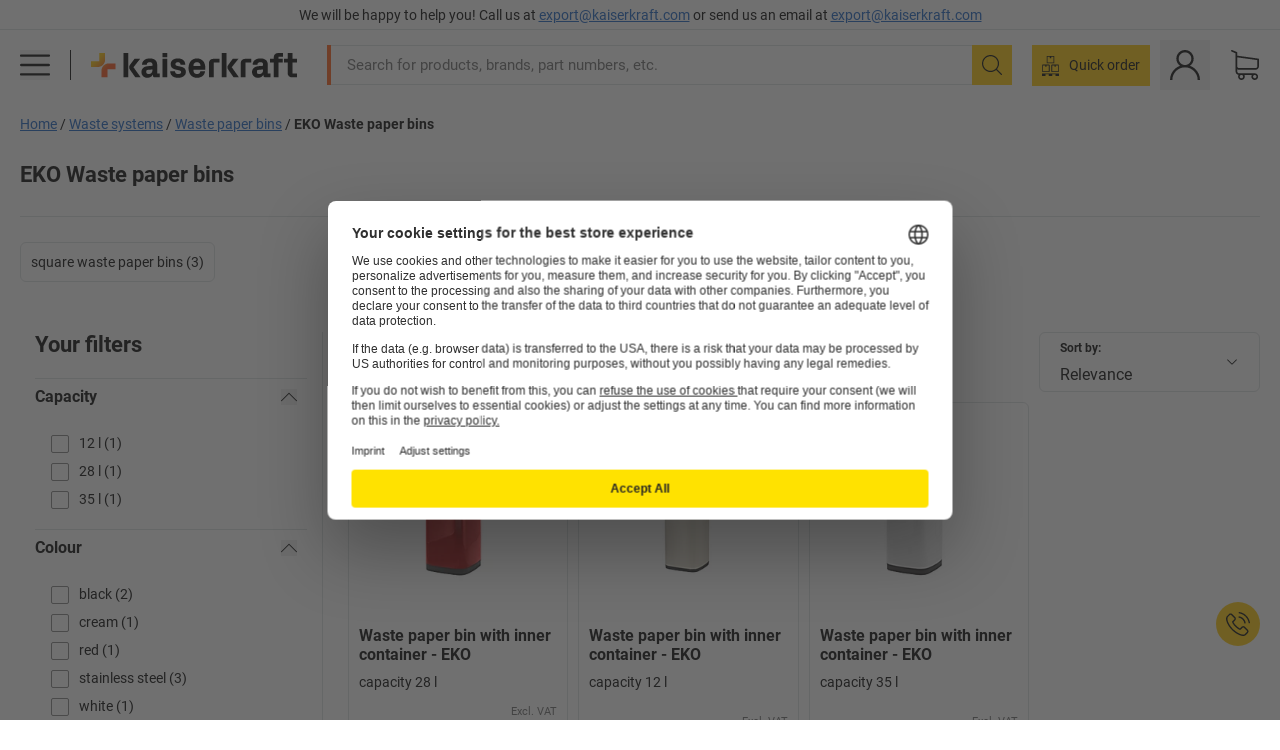

--- FILE ---
content_type: text/html; charset=utf-8
request_url: https://www.export.kaiserkraft.com/waste-systems/waste-paper-bins/c/9961229-KK/brand-EKO/
body_size: 107286
content:
<!doctype html>
								<html lang="en-EX"><head><title>kaiserkraft</title><meta charSet="utf-8"/><meta http-equiv="x-ua-compatible" content="ie=edge,chrome=1"/><meta name="viewport" content="width=device-width,initial-scale=1,minimum-scale=1,shrink-to-fit=no"/><meta name="apple-mobile-web-app-capable" content="yes"/><meta name="msapplication-tap-highlight" content="no"/><meta name="apple-mobile-web-app-title" content="kaiserkraft"/><meta name="application-name" content="kaiserkraft"/><meta data-react-helmet="true" name="twitter:title" content="kaiserkraft"/><meta data-react-helmet="true" property="og:title" content="kaiserkraft"/><meta data-react-helmet="true" name="twitter:image" content="https://images.kkeu.de/is/image/BEG/logo-claim-www.export.kaiserkraft.com-en_EX?scl=1&amp;fmt=png&amp;wid=1200&amp;hei=630"/><meta data-react-helmet="true" property="og:image" content="https://images.kkeu.de/is/image/BEG/logo-claim-www.export.kaiserkraft.com-en_EX?scl=1&amp;fmt=png&amp;wid=1200&amp;hei=630"/><meta data-react-helmet="true" name="robots" content="index, follow"/><meta data-react-helmet="true" name="description" content="EKO Waste paper bins – Buy from kaiserkraft – Worldwide delivery ✓ Individual offers ✓ – works."/><meta data-react-helmet="true" name="twitter:card" content="summary_large_image"/><meta data-react-helmet="true" property="og:description" content="EKO Waste paper bins – Buy from kaiserkraft – Worldwide delivery ✓ Individual offers ✓ – works."/><meta data-react-helmet="true" name="twitter:description" content="EKO Waste paper bins – Buy from kaiserkraft – Worldwide delivery ✓ Individual offers ✓ – works."/><meta data-react-helmet="true" property="og:url" content="http://kk-frontend.priv.ecom.kkeu.de/waste-systems/waste-paper-bins/c/9961229-KK/brand-EKO/"/><meta data-react-helmet="true" property="og:type" content="website"/><meta name="msapplication-config" content="https://media.prod.kkeu.de/dist/kk/browserconfig.xml"/><meta name="msapplication-TileColor" content="#ffffff"/><meta name="theme-color" content="#ffffff"/><link rel="apple-touch-icon" sizes="180x180" href="https://media.prod.kkeu.de/dist/kk/apple-touch-icon.png"/><link rel="icon" type="image/png" sizes="32x32" href="https://media.prod.kkeu.de/dist/kk/favicon-32x32.png"/><link rel="icon" type="image/png" sizes="16x16" href="https://media.prod.kkeu.de/dist/kk/favicon-16x16.png"/><link rel="manifest" href="https://media.prod.kkeu.de/dist/kk/manifest.json"/><link rel="mask-icon" href="https://media.prod.kkeu.de/dist/kk/safari-pinned-tab.svg" color="#ff5a12"/><link rel="preconnect" href="https://web.cmp.usercentrics.eu"/><link rel="dns-prefetch" href="https://web.cmp.usercentrics.eu"/><link rel="preconnect" href="https://media.prod.kkeu.de/dist"/><link rel="dns-prefetch" href="https://media.prod.kkeu.de/dist"/><link rel="preconnect" href="https://images.kkeu.de"/><link rel="dns-prefetch" href="https://images.kkeu.de"/><link data-react-helmet="true" rel="preload" href="https://images.kkeu.de/is/content/BEG/logo-www.export.kaiserkraft.com-en_EX" as="image"/><link data-react-helmet="true" rel="preload" href="https://images.kkeu.de/is/content/BEG/logo-claim-www.export.kaiserkraft.com-en_EX" as="image" media="(min-width: 1024px)"/><link data-react-helmet="true" rel="canonical" href="https://www.export.kaiserkraft.com/waste-systems/waste-paper-bins/c/9961229-KK/brand-EKO/"/><link data-react-helmet="true" rel="alternate" href="https://www.kaiserkraft.ro/sisteme-de-deseuri/cosuri-de-hartii/c/9961229-KK/brand-EKO/" hrefLang="ro-RO"/><link data-react-helmet="true" rel="alternate" href="https://www.kaiserkraft.cz/systemy-pro-likvidaci-odpadu/kose-na-papir/c/9961229-KK/brand-EKO/" hrefLang="cs-CZ"/><link data-react-helmet="true" rel="alternate" href="https://www.kaiserkraft.de/abfallsysteme/papierkoerbe/c/9961229-KK/brand-EKO/" hrefLang="de-DE"/><link data-react-helmet="true" rel="alternate" href="https://www.kaiserkraft.at/abfallsysteme/papierkoerbe/c/9961229-KK/brand-EKO/" hrefLang="de-AT"/><link data-react-helmet="true" rel="alternate" href="https://www.kaiserkraft.ch/abfallsysteme/papierkoerbe/c/9961229-KK/brand-EKO/" hrefLang="de-CH"/><link data-react-helmet="true" rel="alternate" href="https://www.kaiserkraft.es/sistemas-de-recogida-de-residuos/papeleras/c/9961229-KK/brand-EKO/" hrefLang="es-ES"/><link data-react-helmet="true" rel="alternate" href="https://www.kaiserkraft.fr/systemes-de-gestion-des-dechets/corbeilles-a-papier/c/9961229-KK/brand-EKO/" hrefLang="fr-FR"/><link data-react-helmet="true" rel="alternate" href="https://www.kaiserkraft.be/systemes-de-gestion-des-dechets/corbeilles-a-papier/c/9961229-KK/brand-EKO/?lang=fr_BE" hrefLang="fr-BE"/><link data-react-helmet="true" rel="alternate" href="https://www.kaiserkraft.ch/systemes-de-gestion-des-dechets/corbeilles-a-papier/c/9961229-KK/brand-EKO/?lang=fr_CH" hrefLang="fr-CH"/><link data-react-helmet="true" rel="alternate" href="https://www.kaiserkraft.co.uk/waste-systems/waste-paper-bins/c/9961229-KK/brand-EKO/" hrefLang="en-GB"/><link data-react-helmet="true" rel="alternate" href="https://www.kaiserkraft.ie/waste-systems/waste-paper-bins/c/9961229-KK/brand-EKO/" hrefLang="en-IE"/><link data-react-helmet="true" rel="alternate" href="https://www.export.kaiserkraft.com/waste-systems/waste-paper-bins/c/9961229-KK/brand-EKO/" hrefLang="x-default"/><link data-react-helmet="true" rel="alternate" href="https://www.kaiserkraft.hr/sustavi-otpada/kante-za-papir/c/9961229-KK/brand-EKO/" hrefLang="hr-HR"/><link data-react-helmet="true" rel="alternate" href="https://www.kaiserkraft.hu/hulladek-rendszerek/papirkosarak/c/9961229-KK/brand-EKO/" hrefLang="hu-HU"/><link data-react-helmet="true" rel="alternate" href="https://www.kaiserkraft.it/sistemi-di-smaltimento-dei-rifiuti/cestini-per-carta/c/9961229-KK/brand-EKO/" hrefLang="it-IT"/><link data-react-helmet="true" rel="alternate" href="https://www.kaiserkraft.ch/sistemi-di-smaltimento-dei-rifiuti/cestini-per-carta/c/9961229-KK/brand-EKO/?lang=it_CH" hrefLang="it-CH"/><link data-react-helmet="true" rel="alternate" href="https://www.kaiserkraft.nl/afvalsystemen/prullenbakken/c/9961229-KK/brand-EKO/" hrefLang="nl-NL"/><link data-react-helmet="true" rel="alternate" href="https://www.kaiserkraft.be/afvalsystemen/prullenbakken/c/9961229-KK/brand-EKO/" hrefLang="nl-BE"/><link data-react-helmet="true" rel="alternate" href="https://www.kaiserkraft.pl/systemy-na-odpady/kosze-na-papier/c/9961229-KK/brand-EKO/" hrefLang="pl-PL"/><link data-react-helmet="true" rel="alternate" href="https://www.kaiserkraft.pt/sistemas-de-eliminacao-de-lixo/cestos-de-papeis/c/9961229-KK/brand-EKO/" hrefLang="pt-PT"/><link data-react-helmet="true" rel="alternate" href="https://www.kaiserkraft.si/sistemi-odpadkov/kosi-za-papir/c/9961229-KK/brand-EKO/" hrefLang="sl-SI"/><link data-react-helmet="true" rel="alternate" href="https://www.kaiserkraft.sk/systemy-na-likvidovanie-odpadov/kose-na-papier/c/9961229-KK/brand-EKO/" hrefLang="sk-SK"/><link rel="stylesheet" href="https://media.prod.kkeu.de/dist/kk/srv-css-index.1b518426863f775169f7.css"/><link data-chunk="pgo" rel="stylesheet" href="https://media.prod.kkeu.de/dist/kk/srv-9391.82734e5160f256bf0935.css"/><link data-chunk="pgo" rel="stylesheet" href="https://media.prod.kkeu.de/dist/kk/srv-836.433259b223b82bdd35e6.css"/><link data-chunk="pgo" rel="stylesheet" href="https://media.prod.kkeu.de/dist/kk/srv-6674.4d059ea265825ec28cd4.css"/><link data-chunk="pgo" rel="stylesheet" href="https://media.prod.kkeu.de/dist/kk/srv-pgo.e2820bc8df68913c0e8a.css"/><style>@font-face{font-family:"Roboto Regular";font-display:swap;src:url("https://media.prod.kkeu.de/dist/kk/fonts/roboto-v20-latin-regular.woff2") format("woff2"),url("https://media.prod.kkeu.de/dist/kk/fonts/roboto-v20-latin-regular.woff") format("woff");}@font-face{font-family:"Roboto Bold";font-display:swap;src:url("https://media.prod.kkeu.de/dist/kk/fonts/roboto-v20-latin-700.woff2") format("woff2"),url("https://media.prod.kkeu.de/dist/kk/fonts/roboto-v20-latin-700.woff") format("woff");}@font-face{font-family:"Roboto Condensed Bold";font-display:swap;src:url("https://media.prod.kkeu.de/dist/kk/fonts/RobotoCondensed-Bold.woff2") format("woff2");}</style><script id="usercentrics-cmp" data-settings-id="UqR6jos3_" src="https://web.cmp.usercentrics.eu/ui/loader.js" async=""></script><script type="text/javascript">
			// create dataLayer
			window.dataLayer = window.dataLayer || [];
			function gtag() {
					dataLayer.push(arguments);
			}

			// set „denied" as default for both ad and analytics storage, as well as ad_user_data and ad_personalization,
			gtag("consent", "default", {
					ad_user_data: "denied",
					ad_personalization: "denied",
					ad_storage: "denied",
					analytics_storage: "denied",
					wait_for_update: 2000 // milliseconds to wait for update
			});

			// Enable ads data redaction by default [optional]
			gtag("set", "ads_data_redaction", true);
		</script><script>dataLayer.push({"general":{"country":"ex","currency":"EUR","customerId":undefined,"customerType":"B2B","customerClassification":"external","language":"en_EX","isLoggedIn":false,"sge":"KK","webcode":"0WEB","pagePath":"\u002Fwaste-systems\u002Fwaste-paper-bins\u002Fc\u002F9961229-KK\u002Fbrand-EKO\u002F","originalLocation":"https:\u002F\u002Fwww.export.kaiserkraft.com\u002Fwaste-systems\u002Fwaste-paper-bins\u002Fc\u002F9961229-KK\u002Fbrand-EKO\u002F","pageType":"Product Group Overview","sfmcId":undefined,"rfMigrated":false,"vsId":"2026-01-14.a0eb9358:4eac94cb","subscriberKey":undefined,"eProc":undefined,"FeatureTogglesEnabled":"FN,SALESFORCE_ABANDONED_CART_UPDATES,PDT_IMPORT_ASSETS_VIA_KAFKA,AA,ID,DZ,AC,AD,AF,AG,HS,HU,GA,AH,FO,FI,JH,AJ,CMS_HEROTEASER_AB_TEST,GC,GD,DQ,AP,IW,AQ,FJ,GE,GF,AR,IR,HC,AT,IG,ED,GG,FA,AW,CE,CI,JN,JM,AX,IY,GH,BB,GI,IQ,BD,GJ,DX,BG,PDT_IMPORT_ATTRIBUTES_VIA_KAFKA,DO,DT,GK,ER,DS,DF,GM,GN,BK,GO,BL,DY,GQ,GR,USE_DEBITOR_FOR_ORDER_APPROVAL_PROCESS,BM,PDT_IMPORT_UNITS_VIA_KAFKA,BN,GS,EY,BP,BQ,BR,GU,GV,GW,FU,CP,GX,GY,HY,GZ,HL,BV,BY","FeatureTogglesDisabled":"JF,HB,FD,CW,JI,IT,FM,EX,FG,AE,FW,IN,IH,HK,DW,FZ,AK,EM,BO,EB,AL,EZ,HZ,FP,FB,JJ,EC,EP,CN,HD,IO,CU,BA,HE,ES,BC,FC,EL,FX,HF,HG,BH,BI,DU,HH,CD,JU,FV,GP,CG,CY,DA,IL,FY,DM,EA,CA,FW,DD,BT,IF,BU,CR,EN,BZ,BW,CS,EXPORT_DATA_TO_ALGOLIA,IK,DI,JL,HM,FF,FH,EE,JQ,SALESFORCE_CUSTOMER_DATA_SEGMENTATION,DR,INVITATION_REGISTRATION_ENABLED,PRODUCT_SERVICE_NEW_ARTICLE_SCHEMA_GDM,JW,ENKELFAEHIG_VARIANT_SCORE_BE,HP,JE,IV,IZ,JR,JV,HT,JD,JO,PDT_IMPORT_CLASSIFICATIONS_VIA_KAFKA,CH,CF,CJ,EU,DH,CT,CB,DJ,JG,EH,HV,JC,HW,HX,CC,RECENTLY_VIEW_FE,IMPORT_ARTICLE_IN_BATCH,FL,EW,EI,JT,IA,IX,JS,ET,IS,CX,IC,CO,EF,IMPORT_EXPORT_PRICES_IN_BATCH,IJ,JK,DB","experimentId":"test_Moving_Search_Bar","experimentVariant":"B"},"search":{"term":undefined,"count":undefined,"method":undefined,"suggest":undefined,"case":undefined},"event":"initial-meta"});</script><script type="text/plain" data-usercentrics="Google Tag Manager">(function(w,d,s,l,i){w[l]=w[l]||[];w[l].push({'gtm.start':
				new Date().getTime(),event:'gtm.js'});var f=d.getElementsByTagName(s)[0],
				j=d.createElement(s),dl=l!='dataLayer'?'&l='+l:'';j.async=true;
				j.src='https://www.googletagmanager.com/gtm.js?id='+i+dl+"";
				f.parentNode.insertBefore(j,f);
				})(window,document,'script','dataLayer','GTM-PXHWJM2');</script><script data-react-helmet="true">window.hj=window.hj||function(){(hj.q=hj.q||[]).push(arguments);}</script><script data-react-helmet="true" type="application/ld+json">[{"@context":"https://schema.org","@type":"BreadcrumbList","itemListElement":[{"@type":"ListItem","position":1,"item":{"@id":"https://www.export.kaiserkraft.com","name":"Home"}},{"@type":"ListItem","position":2,"item":{"@id":"https://www.export.kaiserkraft.com/waste-systems/c/62841-KK/","name":"Waste systems"}},{"@type":"ListItem","position":3,"item":{"@id":"https://www.export.kaiserkraft.com/waste-systems/waste-paper-bins/c/9961229-KK/","name":"Waste paper bins"}},{"@type":"ListItem","position":4,"item":{"@id":"https://www.export.kaiserkraft.com/waste-systems/waste-paper-bins/c/9961229-KK/brand-EKO/","name":"EKO Waste paper bins"}}]},{"@context":"https://schema.org","@type":"ItemList","url":"https://www.export.kaiserkraft.com/waste-systems/waste-paper-bins/c/9961229-KK/brand-EKO/","numberOfItems":3,"itemListElement":[{"@type":"Product","image":"https://images.kkeu.de/is/image/BEG/Environment/Waste_systems/Waste_paper_bins/Waste_paper_bin_with_inner_container_pdplarge-mrd--000023485197_PRD_org_all.jpg","url":"https://www.export.kaiserkraft.com/containers-for-waste/waste-paper-bins/waste-paper-bin-with-inner-container/capacity-28-l/p/M3473285/","name":"Waste paper bin with inner container - EKO","offers":{"@type":"Offer","priceCurrency":"EUR","price":"163.00"}},{"@type":"Product","image":"https://images.kkeu.de/is/image/BEG/Environment/Waste_systems/Waste_paper_bins/Waste_paper_bin_with_inner_container_pdplarge-mrd--000023485192_PRD_org_all.jpg","url":"https://www.export.kaiserkraft.com/containers-for-waste/waste-paper-bins/waste-paper-bin-with-inner-container/capacity-12-l/p/M1142720/","name":"Waste paper bin with inner container - EKO","offers":{"@type":"Offer","priceCurrency":"EUR","price":"29.50"}},{"@type":"Product","image":"https://images.kkeu.de/is/image/BEG/Environment/Waste_systems/Waste_paper_bins/Waste_paper_bin_with_inner_container_pdplarge-mrd--000023485342_PRD_org_all.jpg","url":"https://www.export.kaiserkraft.com/containers-for-waste/waste-paper-bins/waste-paper-bin-with-inner-container/capacity-35-l/p/M3473286/","name":"Waste paper bin with inner container - EKO","offers":{"@type":"Offer","priceCurrency":"EUR","price":"231.00"}}],"name":"EKO Waste paper bins"}]</script></head><body class="kk"><noscript><iframe src="https://www.googletagmanager.com/ns.html?id=GTM-PXHWJM2"
		height="0" width="0" style="display:none;visibility:hidden"></iframe></noscript><div id="root"><div data-hydration-id="MainMenu"><div aria-hidden="true" data-test-id="backdrop" class="fixed bg-black invisible _3Pq1tmyn9E8ApqRdbi-f-k"><div class="hidden s:block lg:hidden _2T6QzL8Rk4jZ3dnar2tUgq"><svg xmlns="http://www.w3.org/2000/svg" viewBox="0 0 64 64" class="icon absolute"><path d="M4.59 59.41a2 2 0 0 0 2.83 0L32 34.83l24.59 24.58a2 2 0 0 0 2.83-2.83L34.83 32 59.41 7.41a2 2 0 0 0-2.83-2.83L32 29.17 7.41 4.59a2 2 0 0 0-2.82 2.82L29.17 32 4.59 56.59a2 2 0 0 0 0 2.82z"></path></svg></div></div><div data-test-id="main-menu-id" class="_3Dl1E4quL93Sgfou1thnLe"><div data-test-id="navigation-header" class="_1S5ddB3buW8VYevhmfdrP"><button data-test-id="navigation-header-back-btn"><svg xmlns="http://www.w3.org/2000/svg" viewBox="0 0 477.175 477.175" style="enable-background:new 0 0 477.175 477.175" xml:space="preserve"><path d="m145.188 238.575 215.5-215.5c5.3-5.3 5.3-13.8 0-19.1s-13.8-5.3-19.1 0l-225.1 225.1c-5.3 5.3-5.3 13.8 0 19.1l225.1 225c2.6 2.6 6.1 4 9.5 4s6.9-1.3 9.5-4c5.3-5.3 5.3-13.8 0-19.1l-215.4-215.5z"></path></svg></button><span></span><button data-test-id="navigation-header-close-btn"><svg xmlns="http://www.w3.org/2000/svg" viewBox="0 0 64 64"><path d="M4.59 59.41a2 2 0 0 0 2.83 0L32 34.83l24.59 24.58a2 2 0 0 0 2.83-2.83L34.83 32 59.41 7.41a2 2 0 0 0-2.83-2.83L32 29.17 7.41 4.59a2 2 0 0 0-2.82 2.82L29.17 32 4.59 56.59a2 2 0 0 0 0 2.82z"></path></svg></button></div><div class="flex items-center relative justify-between p-3 min-h-[80px] md:min-h-[100px]"><div class="inline-block" data-test-id="main-menu-button-id"><a href="https://www.export.kaiserkraft.com" rel="noreferrer" data-test-id="main-menu-logo-link-id" data-test-to="https://www.export.kaiserkraft.com" class="flex items-center relative _16Ak9eI853xmIhdZsLo0IP   "><div class="_1KYWN1PFEIkkVJLnMHvAD1"><div data-test-id="default-logo" class="qI9fRXvHm8ZB1La_52-xE _2r2oaq34D77cyx8FCNYORe"><img alt="Logo kaiserkraft" src="https://images.kkeu.de/is/content/BEG/logo-www.export.kaiserkraft.com-en_EX" class="_2mH70ilIH4Odp0Ye5evM2q" loading="lazy"/><img alt="Logo kaiserkraft - works." src="https://images.kkeu.de/is/content/BEG/logo-claim-www.export.kaiserkraft.com-en_EX" class="_3whJngDhywMmdavuExTbKW" loading="lazy"/></div></div></a></div><button aria-label="close"><svg xmlns="http://www.w3.org/2000/svg" viewBox="0 0 64 64" class="w-3 h-3"><path d="M4.59 59.41a2 2 0 0 0 2.83 0L32 34.83l24.59 24.58a2 2 0 0 0 2.83-2.83L34.83 32 59.41 7.41a2 2 0 0 0-2.83-2.83L32 29.17 7.41 4.59a2 2 0 0 0-2.82 2.82L29.17 32 4.59 56.59a2 2 0 0 0 0 2.82z"></path></svg></button></div><div class="_1JVFGHP0Jv9e7Bw54kNuX7"><nav role="navigation"><ul class="_3b1PremiufezVdjV7uRhqR" data-test-id="top-categories-id"><li class="h-6 _3C18u51qNtHYST5eFerKey " data-test-id="top-categories-category-id"><button class="flex items-center relative py-0 px-3 w-full h-full text-left"><i class="_1TAyCbMN1saLLoKvff_ZXJ"><div class="scene7-icon" data-test-id="scene-7-icon"><span class="isvg "></span></div></i><span class="J645zMlEsfbRxEfTa2oVo">Office</span><i class="_3prkcjR_Lx9SXambLEmYip"><svg xmlns="http://www.w3.org/2000/svg" viewBox="0 0 477.175 477.175" style="enable-background:new 0 0 477.175 477.175" xml:space="preserve"><path d="m360.731 229.075-225.1-225.1c-5.3-5.3-13.8-5.3-19.1 0s-5.3 13.8 0 19.1l215.5 215.5-215.5 215.5c-5.3 5.3-5.3 13.8 0 19.1 2.6 2.6 6.1 4 9.5 4 3.4 0 6.9-1.3 9.5-4l225.1-225.1c5.3-5.2 5.3-13.8.1-19z"></path></svg></i><div class="bg-white _242xmHloUGbjIftikQtBh_" data-test-id="categories-id"><div class="flex items-center relative justify-between p-3 min-h-[80px] md:min-h-[100px] mt-[50px] md:mt-0 max-md:min-h-0 max-md:p-0"><div class="max-w-full" data-test-id="view-all-category-id"><div class="hidden md:block font-bold capitalize leading-normal mb-1 text-lg overflow-hidden text-ellipsis mb-3">Office</div></div></div><ul class="overflow-y-scroll h-full"><li data-test-id="category-id" class="border-t last:border-b border-solid border-kk-grey-200"><a href="/office-furniture/c/62861-KK/" rel="noreferrer" data-test-id="internal-link" data-test-to="/office-furniture/c/62861-KK/" class="flex items-center justify-between px-3 text-lg h-6 hover:bg-kk-blue-100 focus-visible:bg-kk-blue-100 focus-visible:outline-0 text-black no-underline   "><span class="overflow-hidden text-ellipsis mr-2">Office Furniture</span><svg xmlns="http://www.w3.org/2000/svg" viewBox="0 0 477.175 477.175" style="enable-background:new 0 0 477.175 477.175" xml:space="preserve" class="icon text-base"><path d="m360.731 229.075-225.1-225.1c-5.3-5.3-13.8-5.3-19.1 0s-5.3 13.8 0 19.1l215.5 215.5-215.5 215.5c-5.3 5.3-5.3 13.8 0 19.1 2.6 2.6 6.1 4 9.5 4 3.4 0 6.9-1.3 9.5-4l225.1-225.1c5.3-5.2 5.3-13.8.1-19z"></path></svg></a><div class="bg-white _3Y2IHryH1JccHvivtOWQBN" data-test-id="sub-categories-id"><div class="flex items-center relative justify-between p-3 min-h-[80px] md:min-h-[100px] md:mt-0 max-md:py-2 max-md:min-h-[50px] mt-[50px]" data-test-id="category-overview-link"><div class="max-w-full" data-test-id="view-all-category-id"><div class="hidden md:block font-bold capitalize leading-normal mb-1 text-lg overflow-hidden text-ellipsis">Office Furniture</div><a href="/office-furniture/c/62861-KK/" rel="noreferrer" data-test-id="internal-link" data-test-to="/office-furniture/c/62861-KK/" class="text-[16px] sm:text-base _3IoTGyPDlUo0oMRGlzerr0  ">Display all</a></div></div><ul><li data-test-id="subcategory-id" class="border-t last:border-b border-solid border-transparent"><a href="/office-furniture/office-chairs/c/74045-KK/" rel="noreferrer" data-test-id="internal-link" data-test-to="/office-furniture/office-chairs/c/74045-KK/" class="flex items-center px-3 text-lg h-6 hover:bg-kk-blue-100 focus-visible:bg-kk-blue-100 focus-visible:outline-0   "><span class="_89mRphD1AZR6dVechY45-"></span><span class="overflow-hidden text-ellipsis mr-2">Office chairs</span></a></li><li data-test-id="subcategory-id" class="border-t last:border-b border-solid border-transparent"><a href="/office-furniture/key-cabinets/c/1107932-KK/" rel="noreferrer" data-test-id="internal-link" data-test-to="/office-furniture/key-cabinets/c/1107932-KK/" class="flex items-center px-3 text-lg h-6 hover:bg-kk-blue-100 focus-visible:bg-kk-blue-100 focus-visible:outline-0   "><span class="_89mRphD1AZR6dVechY45-"></span><span class="overflow-hidden text-ellipsis mr-2">Key cabinets</span></a></li><li data-test-id="subcategory-id" class="border-t last:border-b border-solid border-transparent"><a href="/office-furniture/office-cupboards/c/74043_1-KK/" rel="noreferrer" data-test-id="internal-link" data-test-to="/office-furniture/office-cupboards/c/74043_1-KK/" class="flex items-center px-3 text-lg h-6 hover:bg-kk-blue-100 focus-visible:bg-kk-blue-100 focus-visible:outline-0   "><span class="_89mRphD1AZR6dVechY45-"></span><span class="overflow-hidden text-ellipsis mr-2">Office cupboards</span></a></li><li data-test-id="subcategory-id" class="border-t last:border-b border-solid border-transparent"><a href="/office-furniture/office-stools/c/16073402-KK/" rel="noreferrer" data-test-id="internal-link" data-test-to="/office-furniture/office-stools/c/16073402-KK/" class="flex items-center px-3 text-lg h-6 hover:bg-kk-blue-100 focus-visible:bg-kk-blue-100 focus-visible:outline-0   "><span class="_89mRphD1AZR6dVechY45-"></span><span class="overflow-hidden text-ellipsis mr-2">Office stools</span></a></li><li data-test-id="subcategory-id" class="border-t last:border-b border-solid border-transparent"><a href="/office-furniture/desks-with-electric-height-adjustment/c/1082501-KK/" rel="noreferrer" data-test-id="internal-link" data-test-to="/office-furniture/desks-with-electric-height-adjustment/c/1082501-KK/" class="flex items-center px-3 text-lg h-6 hover:bg-kk-blue-100 focus-visible:bg-kk-blue-100 focus-visible:outline-0   "><span class="_89mRphD1AZR6dVechY45-"></span><span class="overflow-hidden text-ellipsis mr-2">Desks with electric height adjustment</span></a></li><li data-test-id="subcategory-id" class="border-t last:border-b border-solid border-transparent"><a href="/office-furniture/office-partitions-room-dividers/c/63906-KK/" rel="noreferrer" data-test-id="internal-link" data-test-to="/office-furniture/office-partitions-room-dividers/c/63906-KK/" class="flex items-center px-3 text-lg h-6 hover:bg-kk-blue-100 focus-visible:bg-kk-blue-100 focus-visible:outline-0   "><span class="_89mRphD1AZR6dVechY45-"></span><span class="overflow-hidden text-ellipsis mr-2">Office partitions, room dividers</span></a></li><li data-test-id="subcategory-id" class="border-t last:border-b border-solid border-transparent"><a href="/office-furniture/conference-tables/c/63685-KK/" rel="noreferrer" data-test-id="internal-link" data-test-to="/office-furniture/conference-tables/c/63685-KK/" class="flex items-center px-3 text-lg h-6 hover:bg-kk-blue-100 focus-visible:bg-kk-blue-100 focus-visible:outline-0   "><span class="_89mRphD1AZR6dVechY45-"></span><span class="overflow-hidden text-ellipsis mr-2">Conference tables</span></a></li><li data-test-id="subcategory-id" class="border-t last:border-b border-solid border-transparent"><a href="/office-furniture/lounge-furniture-reception-area-furniture/c/10815028-KK/" rel="noreferrer" data-test-id="internal-link" data-test-to="/office-furniture/lounge-furniture-reception-area-furniture/c/10815028-KK/" class="flex items-center px-3 text-lg h-6 hover:bg-kk-blue-100 focus-visible:bg-kk-blue-100 focus-visible:outline-0   "><span class="_89mRphD1AZR6dVechY45-"></span><span class="overflow-hidden text-ellipsis mr-2">Lounge furniture, reception area furniture</span></a></li><li data-test-id="subcategory-id" class="border-t last:border-b border-solid border-transparent"><a href="/office-furniture/drawer-cupboards-file-suspension-cabinets/c/74099_1-KK/" rel="noreferrer" data-test-id="internal-link" data-test-to="/office-furniture/drawer-cupboards-file-suspension-cabinets/c/74099_1-KK/" class="flex items-center px-3 text-lg h-6 hover:bg-kk-blue-100 focus-visible:bg-kk-blue-100 focus-visible:outline-0   "><span class="_89mRphD1AZR6dVechY45-"></span><span class="overflow-hidden text-ellipsis mr-2">Drawer cupboards, file suspension cabinets</span></a></li><li data-test-id="subcategory-id" class="border-t last:border-b border-solid border-transparent"><a href="/office-furniture/mobile-pedestals-fixed-pedestals/c/63901-KK/" rel="noreferrer" data-test-id="internal-link" data-test-to="/office-furniture/mobile-pedestals-fixed-pedestals/c/63901-KK/" class="flex items-center px-3 text-lg h-6 hover:bg-kk-blue-100 focus-visible:bg-kk-blue-100 focus-visible:outline-0   "><span class="_89mRphD1AZR6dVechY45-"></span><span class="overflow-hidden text-ellipsis mr-2">Mobile pedestals, fixed pedestals</span></a></li><li data-test-id="subcategory-id" class="border-t last:border-b border-solid border-transparent"><a href="/office-furniture/stacking-chairs-conference-chairs/c/62774_2-KK/" rel="noreferrer" data-test-id="internal-link" data-test-to="/office-furniture/stacking-chairs-conference-chairs/c/62774_2-KK/" class="flex items-center px-3 text-lg h-6 hover:bg-kk-blue-100 focus-visible:bg-kk-blue-100 focus-visible:outline-0   "><span class="_89mRphD1AZR6dVechY45-"></span><span class="overflow-hidden text-ellipsis mr-2">Stacking chairs, conference chairs</span></a></li><li data-test-id="subcategory-id" class="border-t last:border-b border-solid border-transparent"><a href="/office-furniture/bistro-tables-pedestal-tables/c/1029797-KK/" rel="noreferrer" data-test-id="internal-link" data-test-to="/office-furniture/bistro-tables-pedestal-tables/c/1029797-KK/" class="flex items-center px-3 text-lg h-6 hover:bg-kk-blue-100 focus-visible:bg-kk-blue-100 focus-visible:outline-0   "><span class="_89mRphD1AZR6dVechY45-"></span><span class="overflow-hidden text-ellipsis mr-2">Bistro tables, pedestal tables</span></a></li><li data-test-id="subcategory-id" class="border-t last:border-b border-solid border-transparent"><a href="/office-furniture/desks/c/63686_2-KK/" rel="noreferrer" data-test-id="internal-link" data-test-to="/office-furniture/desks/c/63686_2-KK/" class="flex items-center px-3 text-lg h-6 hover:bg-kk-blue-100 focus-visible:bg-kk-blue-100 focus-visible:outline-0   "><span class="_89mRphD1AZR6dVechY45-"></span><span class="overflow-hidden text-ellipsis mr-2">Desks</span></a></li><li data-test-id="subcategory-id" class="border-t last:border-b border-solid border-transparent"><a href="/office-furniture/sideboards/c/17060987-KK/" rel="noreferrer" data-test-id="internal-link" data-test-to="/office-furniture/sideboards/c/17060987-KK/" class="flex items-center px-3 text-lg h-6 hover:bg-kk-blue-100 focus-visible:bg-kk-blue-100 focus-visible:outline-0   "><span class="_89mRphD1AZR6dVechY45-"></span><span class="overflow-hidden text-ellipsis mr-2">Sideboards</span></a></li><li data-test-id="subcategory-id" class="border-t last:border-b border-solid border-transparent"><a href="/office-furniture/bar-stools/c/62772-KK/" rel="noreferrer" data-test-id="internal-link" data-test-to="/office-furniture/bar-stools/c/62772-KK/" class="flex items-center px-3 text-lg h-6 hover:bg-kk-blue-100 focus-visible:bg-kk-blue-100 focus-visible:outline-0   "><span class="_89mRphD1AZR6dVechY45-"></span><span class="overflow-hidden text-ellipsis mr-2">Bar stools</span></a></li><li data-test-id="subcategory-id" class="border-t last:border-b border-solid border-transparent"><a href="/office-furniture/office-shelving-units-bookcases/c/62870_2-KK/" rel="noreferrer" data-test-id="internal-link" data-test-to="/office-furniture/office-shelving-units-bookcases/c/62870_2-KK/" class="flex items-center px-3 text-lg h-6 hover:bg-kk-blue-100 focus-visible:bg-kk-blue-100 focus-visible:outline-0   "><span class="_89mRphD1AZR6dVechY45-"></span><span class="overflow-hidden text-ellipsis mr-2">Office shelving units, Bookcases</span></a></li><li data-test-id="subcategory-id" class="border-t last:border-b border-solid border-transparent"><a href="/office-furniture/glass-display-cabinets/c/1106835_1-KK/" rel="noreferrer" data-test-id="internal-link" data-test-to="/office-furniture/glass-display-cabinets/c/1106835_1-KK/" class="flex items-center px-3 text-lg h-6 hover:bg-kk-blue-100 focus-visible:bg-kk-blue-100 focus-visible:outline-0   "><span class="_89mRphD1AZR6dVechY45-"></span><span class="overflow-hidden text-ellipsis mr-2">Glass display cabinets</span></a></li><li data-test-id="subcategory-id" class="border-t last:border-b border-solid border-transparent"><a href="/office-furniture/office-packages/c/63911-KK/" rel="noreferrer" data-test-id="internal-link" data-test-to="/office-furniture/office-packages/c/63911-KK/" class="flex items-center px-3 text-lg h-6 hover:bg-kk-blue-100 focus-visible:bg-kk-blue-100 focus-visible:outline-0   "><span class="_89mRphD1AZR6dVechY45-"></span><span class="overflow-hidden text-ellipsis mr-2">Office packages</span></a></li><li data-test-id="subcategory-id" class="border-t last:border-b border-solid border-transparent"><a href="/office-furniture/archive-shelving/c/62869_1-KK/" rel="noreferrer" data-test-id="internal-link" data-test-to="/office-furniture/archive-shelving/c/62869_1-KK/" class="flex items-center px-3 text-lg h-6 hover:bg-kk-blue-100 focus-visible:bg-kk-blue-100 focus-visible:outline-0   "><span class="_89mRphD1AZR6dVechY45-"></span><span class="overflow-hidden text-ellipsis mr-2">Archive shelving</span></a></li></ul></div></li><li data-test-id="category-id" class="border-t last:border-b border-solid border-kk-grey-200"><a href="/office-equipment/c/62844-KK/" rel="noreferrer" data-test-id="internal-link" data-test-to="/office-equipment/c/62844-KK/" class="flex items-center justify-between px-3 text-lg h-6 hover:bg-kk-blue-100 focus-visible:bg-kk-blue-100 focus-visible:outline-0 text-black no-underline   "><span class="overflow-hidden text-ellipsis mr-2">Office Equipment</span><svg xmlns="http://www.w3.org/2000/svg" viewBox="0 0 477.175 477.175" style="enable-background:new 0 0 477.175 477.175" xml:space="preserve" class="icon text-base"><path d="m360.731 229.075-225.1-225.1c-5.3-5.3-13.8-5.3-19.1 0s-5.3 13.8 0 19.1l215.5 215.5-215.5 215.5c-5.3 5.3-5.3 13.8 0 19.1 2.6 2.6 6.1 4 9.5 4 3.4 0 6.9-1.3 9.5-4l225.1-225.1c5.3-5.2 5.3-13.8.1-19z"></path></svg></a><div class="bg-white _3Y2IHryH1JccHvivtOWQBN" data-test-id="sub-categories-id"><div class="flex items-center relative justify-between p-3 min-h-[80px] md:min-h-[100px] md:mt-0 max-md:py-2 max-md:min-h-[50px] mt-[50px]" data-test-id="category-overview-link"><div class="max-w-full" data-test-id="view-all-category-id"><div class="hidden md:block font-bold capitalize leading-normal mb-1 text-lg overflow-hidden text-ellipsis">Office Equipment</div><a href="/office-equipment/c/62844-KK/" rel="noreferrer" data-test-id="internal-link" data-test-to="/office-equipment/c/62844-KK/" class="text-[16px] sm:text-base _3IoTGyPDlUo0oMRGlzerr0  ">Display all</a></div></div><ul><li data-test-id="subcategory-id" class="border-t last:border-b border-solid border-transparent"><a href="/office-equipment/office-materials/c/72988-KK/" rel="noreferrer" data-test-id="internal-link" data-test-to="/office-equipment/office-materials/c/72988-KK/" class="flex items-center px-3 text-lg h-6 hover:bg-kk-blue-100 focus-visible:bg-kk-blue-100 focus-visible:outline-0   "><span class="_89mRphD1AZR6dVechY45-"></span><span class="overflow-hidden text-ellipsis mr-2">Office materials</span></a></li><li data-test-id="subcategory-id" class="border-t last:border-b border-solid border-transparent"><a href="/office-equipment/document-holders/c/74097-KK/" rel="noreferrer" data-test-id="internal-link" data-test-to="/office-equipment/document-holders/c/74097-KK/" class="flex items-center px-3 text-lg h-6 hover:bg-kk-blue-100 focus-visible:bg-kk-blue-100 focus-visible:outline-0   "><span class="_89mRphD1AZR6dVechY45-"></span><span class="overflow-hidden text-ellipsis mr-2">Document holders</span></a></li><li data-test-id="subcategory-id" class="border-t last:border-b border-solid border-transparent"><a href="/office-equipment/coat-racks-clothes-rails/c/63898_1-KK/" rel="noreferrer" data-test-id="internal-link" data-test-to="/office-equipment/coat-racks-clothes-rails/c/63898_1-KK/" class="flex items-center px-3 text-lg h-6 hover:bg-kk-blue-100 focus-visible:bg-kk-blue-100 focus-visible:outline-0   "><span class="_89mRphD1AZR6dVechY45-"></span><span class="overflow-hidden text-ellipsis mr-2">Coat racks, clothes rails</span></a></li><li data-test-id="subcategory-id" class="border-t last:border-b border-solid border-transparent"><a href="/office-equipment/door-signs-information-stands/c/63894-KK/" rel="noreferrer" data-test-id="internal-link" data-test-to="/office-equipment/door-signs-information-stands/c/63894-KK/" class="flex items-center px-3 text-lg h-6 hover:bg-kk-blue-100 focus-visible:bg-kk-blue-100 focus-visible:outline-0   "><span class="_89mRphD1AZR6dVechY45-"></span><span class="overflow-hidden text-ellipsis mr-2">Door signs, information stands</span></a></li><li data-test-id="subcategory-id" class="border-t last:border-b border-solid border-transparent"><a href="/office-equipment/desk-office-organisation/c/63893-KK/" rel="noreferrer" data-test-id="internal-link" data-test-to="/office-equipment/desk-office-organisation/c/63893-KK/" class="flex items-center px-3 text-lg h-6 hover:bg-kk-blue-100 focus-visible:bg-kk-blue-100 focus-visible:outline-0   "><span class="_89mRphD1AZR6dVechY45-"></span><span class="overflow-hidden text-ellipsis mr-2">Desk &amp; Office Organisation</span></a></li><li data-test-id="subcategory-id" class="border-t last:border-b border-solid border-transparent"><a href="/office-equipment/kick-stools/c/63902-KK/" rel="noreferrer" data-test-id="internal-link" data-test-to="/office-equipment/kick-stools/c/63902-KK/" class="flex items-center px-3 text-lg h-6 hover:bg-kk-blue-100 focus-visible:bg-kk-blue-100 focus-visible:outline-0   "><span class="_89mRphD1AZR6dVechY45-"></span><span class="overflow-hidden text-ellipsis mr-2">Kick stools</span></a></li><li data-test-id="subcategory-id" class="border-t last:border-b border-solid border-transparent"><a href="/office-equipment/lamps-office-lighting/c/64017_2-KK/" rel="noreferrer" data-test-id="internal-link" data-test-to="/office-equipment/lamps-office-lighting/c/64017_2-KK/" class="flex items-center px-3 text-lg h-6 hover:bg-kk-blue-100 focus-visible:bg-kk-blue-100 focus-visible:outline-0   "><span class="_89mRphD1AZR6dVechY45-"></span><span class="overflow-hidden text-ellipsis mr-2">Lamps &amp; Office Lighting</span></a></li><li data-test-id="subcategory-id" class="border-t last:border-b border-solid border-transparent"><a href="/office-equipment/clocks/c/63907_1-KK/" rel="noreferrer" data-test-id="internal-link" data-test-to="/office-equipment/clocks/c/63907_1-KK/" class="flex items-center px-3 text-lg h-6 hover:bg-kk-blue-100 focus-visible:bg-kk-blue-100 focus-visible:outline-0   "><span class="_89mRphD1AZR6dVechY45-"></span><span class="overflow-hidden text-ellipsis mr-2">Clocks</span></a></li><li data-test-id="subcategory-id" class="border-t last:border-b border-solid border-transparent"><a href="/office-equipment/chair-mats/c/63895-KK/" rel="noreferrer" data-test-id="internal-link" data-test-to="/office-equipment/chair-mats/c/63895-KK/" class="flex items-center px-3 text-lg h-6 hover:bg-kk-blue-100 focus-visible:bg-kk-blue-100 focus-visible:outline-0   "><span class="_89mRphD1AZR6dVechY45-"></span><span class="overflow-hidden text-ellipsis mr-2">Chair mats</span></a></li><li data-test-id="subcategory-id" class="border-t last:border-b border-solid border-transparent"><a href="/office-equipment/shredders/c/1029767-KK/" rel="noreferrer" data-test-id="internal-link" data-test-to="/office-equipment/shredders/c/1029767-KK/" class="flex items-center px-3 text-lg h-6 hover:bg-kk-blue-100 focus-visible:bg-kk-blue-100 focus-visible:outline-0   "><span class="_89mRphD1AZR6dVechY45-"></span><span class="overflow-hidden text-ellipsis mr-2">Shredders</span></a></li><li data-test-id="subcategory-id" class="border-t last:border-b border-solid border-transparent"><a href="/office-equipment/add-on-desktops/c/63903-KK/" rel="noreferrer" data-test-id="internal-link" data-test-to="/office-equipment/add-on-desktops/c/63903-KK/" class="flex items-center px-3 text-lg h-6 hover:bg-kk-blue-100 focus-visible:bg-kk-blue-100 focus-visible:outline-0   "><span class="_89mRphD1AZR6dVechY45-"></span><span class="overflow-hidden text-ellipsis mr-2">Add-on desktops</span></a></li><li data-test-id="subcategory-id" class="border-t last:border-b border-solid border-transparent"><a href="/office-equipment/name-badges-tabletop-poster-holders/c/63882-KK/" rel="noreferrer" data-test-id="internal-link" data-test-to="/office-equipment/name-badges-tabletop-poster-holders/c/63882-KK/" class="flex items-center px-3 text-lg h-6 hover:bg-kk-blue-100 focus-visible:bg-kk-blue-100 focus-visible:outline-0   "><span class="_89mRphD1AZR6dVechY45-"></span><span class="overflow-hidden text-ellipsis mr-2">Name badges, tabletop poster holders</span></a></li><li data-test-id="subcategory-id" class="border-t last:border-b border-solid border-transparent"><a href="/office-equipment/monitor-brackets-tablet-holders/c/11418702-KK/" rel="noreferrer" data-test-id="internal-link" data-test-to="/office-equipment/monitor-brackets-tablet-holders/c/11418702-KK/" class="flex items-center px-3 text-lg h-6 hover:bg-kk-blue-100 focus-visible:bg-kk-blue-100 focus-visible:outline-0   "><span class="_89mRphD1AZR6dVechY45-"></span><span class="overflow-hidden text-ellipsis mr-2">Monitor brackets, tablet holders</span></a></li><li data-test-id="subcategory-id" class="border-t last:border-b border-solid border-transparent"><a href="/office-equipment/foot-rests/c/1151164-KK/" rel="noreferrer" data-test-id="internal-link" data-test-to="/office-equipment/foot-rests/c/1151164-KK/" class="flex items-center px-3 text-lg h-6 hover:bg-kk-blue-100 focus-visible:bg-kk-blue-100 focus-visible:outline-0   "><span class="_89mRphD1AZR6dVechY45-"></span><span class="overflow-hidden text-ellipsis mr-2">Foot rests</span></a></li><li data-test-id="subcategory-id" class="border-t last:border-b border-solid border-transparent"><a href="/office-equipment/office-machines/c/63896-KK/" rel="noreferrer" data-test-id="internal-link" data-test-to="/office-equipment/office-machines/c/63896-KK/" class="flex items-center px-3 text-lg h-6 hover:bg-kk-blue-100 focus-visible:bg-kk-blue-100 focus-visible:outline-0   "><span class="_89mRphD1AZR6dVechY45-"></span><span class="overflow-hidden text-ellipsis mr-2">Office machines</span></a></li><li data-test-id="subcategory-id" class="border-t last:border-b border-solid border-transparent"><a href="/office-equipment/umbrella-stands/c/1029808-KK/" rel="noreferrer" data-test-id="internal-link" data-test-to="/office-equipment/umbrella-stands/c/1029808-KK/" class="flex items-center px-3 text-lg h-6 hover:bg-kk-blue-100 focus-visible:bg-kk-blue-100 focus-visible:outline-0   "><span class="_89mRphD1AZR6dVechY45-"></span><span class="overflow-hidden text-ellipsis mr-2">Umbrella stands</span></a></li><li data-test-id="subcategory-id" class="border-t last:border-b border-solid border-transparent"><a href="/office-equipment/time-and-attendance-recording/c/1029788-KK/" rel="noreferrer" data-test-id="internal-link" data-test-to="/office-equipment/time-and-attendance-recording/c/1029788-KK/" class="flex items-center px-3 text-lg h-6 hover:bg-kk-blue-100 focus-visible:bg-kk-blue-100 focus-visible:outline-0   "><span class="_89mRphD1AZR6dVechY45-"></span><span class="overflow-hidden text-ellipsis mr-2">Time and attendance recording</span></a></li><li data-test-id="subcategory-id" class="border-t last:border-b border-solid border-transparent"><a href="/office-equipment/door-stops/c/4198486-KK/" rel="noreferrer" data-test-id="internal-link" data-test-to="/office-equipment/door-stops/c/4198486-KK/" class="flex items-center px-3 text-lg h-6 hover:bg-kk-blue-100 focus-visible:bg-kk-blue-100 focus-visible:outline-0   "><span class="_89mRphD1AZR6dVechY45-"></span><span class="overflow-hidden text-ellipsis mr-2">Door stops</span></a></li><li data-test-id="subcategory-id" class="border-t last:border-b border-solid border-transparent"><a href="/office-equipment/laminators/c/1029769-KK/" rel="noreferrer" data-test-id="internal-link" data-test-to="/office-equipment/laminators/c/1029769-KK/" class="flex items-center px-3 text-lg h-6 hover:bg-kk-blue-100 focus-visible:bg-kk-blue-100 focus-visible:outline-0   "><span class="_89mRphD1AZR6dVechY45-"></span><span class="overflow-hidden text-ellipsis mr-2">Laminators</span></a></li><li data-test-id="subcategory-id" class="border-t last:border-b border-solid border-transparent"><a href="/office-equipment/coin-counters-counterfeit-detectors-banknote-counters/c/1107934-KK/" rel="noreferrer" data-test-id="internal-link" data-test-to="/office-equipment/coin-counters-counterfeit-detectors-banknote-counters/c/1107934-KK/" class="flex items-center px-3 text-lg h-6 hover:bg-kk-blue-100 focus-visible:bg-kk-blue-100 focus-visible:outline-0   "><span class="_89mRphD1AZR6dVechY45-"></span><span class="overflow-hidden text-ellipsis mr-2">Coin counters, counterfeit detectors, banknote counters</span></a></li><li data-test-id="subcategory-id" class="border-t last:border-b border-solid border-transparent"><a href="/office-equipment/artificial-plants/c/1036083_2-KK/" rel="noreferrer" data-test-id="internal-link" data-test-to="/office-equipment/artificial-plants/c/1036083_2-KK/" class="flex items-center px-3 text-lg h-6 hover:bg-kk-blue-100 focus-visible:bg-kk-blue-100 focus-visible:outline-0   "><span class="_89mRphD1AZR6dVechY45-"></span><span class="overflow-hidden text-ellipsis mr-2">Artificial plants</span></a></li><li data-test-id="subcategory-id" class="border-t last:border-b border-solid border-transparent"><a href="/office-equipment/business-luggage/c/1111594-KK/" rel="noreferrer" data-test-id="internal-link" data-test-to="/office-equipment/business-luggage/c/1111594-KK/" class="flex items-center px-3 text-lg h-6 hover:bg-kk-blue-100 focus-visible:bg-kk-blue-100 focus-visible:outline-0   "><span class="_89mRphD1AZR6dVechY45-"></span><span class="overflow-hidden text-ellipsis mr-2">Business Luggage</span></a></li></ul></div></li><li data-test-id="category-id" class="border-t last:border-b border-solid border-kk-grey-200"><a href="/presentation-and-display/c/62849-KK/" rel="noreferrer" data-test-id="internal-link" data-test-to="/presentation-and-display/c/62849-KK/" class="flex items-center justify-between px-3 text-lg h-6 hover:bg-kk-blue-100 focus-visible:bg-kk-blue-100 focus-visible:outline-0 text-black no-underline   "><span class="overflow-hidden text-ellipsis mr-2">Presentation And Display</span><svg xmlns="http://www.w3.org/2000/svg" viewBox="0 0 477.175 477.175" style="enable-background:new 0 0 477.175 477.175" xml:space="preserve" class="icon text-base"><path d="m360.731 229.075-225.1-225.1c-5.3-5.3-13.8-5.3-19.1 0s-5.3 13.8 0 19.1l215.5 215.5-215.5 215.5c-5.3 5.3-5.3 13.8 0 19.1 2.6 2.6 6.1 4 9.5 4 3.4 0 6.9-1.3 9.5-4l225.1-225.1c5.3-5.2 5.3-13.8.1-19z"></path></svg></a><div class="bg-white _3Y2IHryH1JccHvivtOWQBN" data-test-id="sub-categories-id"><div class="flex items-center relative justify-between p-3 min-h-[80px] md:min-h-[100px] md:mt-0 max-md:py-2 max-md:min-h-[50px] mt-[50px]" data-test-id="category-overview-link"><div class="max-w-full" data-test-id="view-all-category-id"><div class="hidden md:block font-bold capitalize leading-normal mb-1 text-lg overflow-hidden text-ellipsis">Presentation And Display</div><a href="/presentation-and-display/c/62849-KK/" rel="noreferrer" data-test-id="internal-link" data-test-to="/presentation-and-display/c/62849-KK/" class="text-[16px] sm:text-base _3IoTGyPDlUo0oMRGlzerr0  ">Display all</a></div></div><ul><li data-test-id="subcategory-id" class="border-t last:border-b border-solid border-transparent"><a href="/presentation-and-display/whiteboards-writing-boards/c/63971-KK/" rel="noreferrer" data-test-id="internal-link" data-test-to="/presentation-and-display/whiteboards-writing-boards/c/63971-KK/" class="flex items-center px-3 text-lg h-6 hover:bg-kk-blue-100 focus-visible:bg-kk-blue-100 focus-visible:outline-0   "><span class="_89mRphD1AZR6dVechY45-"></span><span class="overflow-hidden text-ellipsis mr-2">Whiteboards, writing boards</span></a></li><li data-test-id="subcategory-id" class="border-t last:border-b border-solid border-transparent"><a href="/presentation-and-display/whiteboard-accessories/c/1106841-KK/" rel="noreferrer" data-test-id="internal-link" data-test-to="/presentation-and-display/whiteboard-accessories/c/1106841-KK/" class="flex items-center px-3 text-lg h-6 hover:bg-kk-blue-100 focus-visible:bg-kk-blue-100 focus-visible:outline-0   "><span class="_89mRphD1AZR6dVechY45-"></span><span class="overflow-hidden text-ellipsis mr-2">Whiteboard accessories</span></a></li><li data-test-id="subcategory-id" class="border-t last:border-b border-solid border-transparent"><a href="/presentation-and-display/display-cases-glass-cabinets/c/63970-KK/" rel="noreferrer" data-test-id="internal-link" data-test-to="/presentation-and-display/display-cases-glass-cabinets/c/63970-KK/" class="flex items-center px-3 text-lg h-6 hover:bg-kk-blue-100 focus-visible:bg-kk-blue-100 focus-visible:outline-0   "><span class="_89mRphD1AZR6dVechY45-"></span><span class="overflow-hidden text-ellipsis mr-2">Display cases, glass cabinets</span></a></li><li data-test-id="subcategory-id" class="border-t last:border-b border-solid border-transparent"><a href="/presentation-and-display/planning-boards/c/1107926-KK/" rel="noreferrer" data-test-id="internal-link" data-test-to="/presentation-and-display/planning-boards/c/1107926-KK/" class="flex items-center px-3 text-lg h-6 hover:bg-kk-blue-100 focus-visible:bg-kk-blue-100 focus-visible:outline-0   "><span class="_89mRphD1AZR6dVechY45-"></span><span class="overflow-hidden text-ellipsis mr-2">Planning boards</span></a></li><li data-test-id="subcategory-id" class="border-t last:border-b border-solid border-transparent"><a href="/presentation-and-display/brochure-racks-advertising-stands/c/63968-KK/" rel="noreferrer" data-test-id="internal-link" data-test-to="/presentation-and-display/brochure-racks-advertising-stands/c/63968-KK/" class="flex items-center px-3 text-lg h-6 hover:bg-kk-blue-100 focus-visible:bg-kk-blue-100 focus-visible:outline-0   "><span class="_89mRphD1AZR6dVechY45-"></span><span class="overflow-hidden text-ellipsis mr-2">Brochure racks, advertising stands</span></a></li><li data-test-id="subcategory-id" class="border-t last:border-b border-solid border-transparent"><a href="/presentation-and-display/flipcharts/c/1106830-KK/" rel="noreferrer" data-test-id="internal-link" data-test-to="/presentation-and-display/flipcharts/c/1106830-KK/" class="flex items-center px-3 text-lg h-6 hover:bg-kk-blue-100 focus-visible:bg-kk-blue-100 focus-visible:outline-0   "><span class="_89mRphD1AZR6dVechY45-"></span><span class="overflow-hidden text-ellipsis mr-2">Flipcharts</span></a></li><li data-test-id="subcategory-id" class="border-t last:border-b border-solid border-transparent"><a href="/presentation-and-display/mobile-pinboards/c/63966-KK/" rel="noreferrer" data-test-id="internal-link" data-test-to="/presentation-and-display/mobile-pinboards/c/63966-KK/" class="flex items-center px-3 text-lg h-6 hover:bg-kk-blue-100 focus-visible:bg-kk-blue-100 focus-visible:outline-0   "><span class="_89mRphD1AZR6dVechY45-"></span><span class="overflow-hidden text-ellipsis mr-2">Mobile pinboards</span></a></li><li data-test-id="subcategory-id" class="border-t last:border-b border-solid border-transparent"><a href="/presentation-and-display/glass-cabinets/c/1106835-KK/" rel="noreferrer" data-test-id="internal-link" data-test-to="/presentation-and-display/glass-cabinets/c/1106835-KK/" class="flex items-center px-3 text-lg h-6 hover:bg-kk-blue-100 focus-visible:bg-kk-blue-100 focus-visible:outline-0   "><span class="_89mRphD1AZR6dVechY45-"></span><span class="overflow-hidden text-ellipsis mr-2">Glass cabinets</span></a></li><li data-test-id="subcategory-id" class="border-t last:border-b border-solid border-transparent"><a href="/presentation-and-display/pin-boards/c/4326373-KK/" rel="noreferrer" data-test-id="internal-link" data-test-to="/presentation-and-display/pin-boards/c/4326373-KK/" class="flex items-center px-3 text-lg h-6 hover:bg-kk-blue-100 focus-visible:bg-kk-blue-100 focus-visible:outline-0   "><span class="_89mRphD1AZR6dVechY45-"></span><span class="overflow-hidden text-ellipsis mr-2">Pin boards</span></a></li><li data-test-id="subcategory-id" class="border-t last:border-b border-solid border-transparent"><a href="/presentation-and-display/projector-trolleys/c/63967-KK/" rel="noreferrer" data-test-id="internal-link" data-test-to="/presentation-and-display/projector-trolleys/c/63967-KK/" class="flex items-center px-3 text-lg h-6 hover:bg-kk-blue-100 focus-visible:bg-kk-blue-100 focus-visible:outline-0   "><span class="_89mRphD1AZR6dVechY45-"></span><span class="overflow-hidden text-ellipsis mr-2">Projector trolleys</span></a></li><li data-test-id="subcategory-id" class="border-t last:border-b border-solid border-transparent"><a href="/presentation-and-display/pedestal-desks/c/63969-KK/" rel="noreferrer" data-test-id="internal-link" data-test-to="/presentation-and-display/pedestal-desks/c/63969-KK/" class="flex items-center px-3 text-lg h-6 hover:bg-kk-blue-100 focus-visible:bg-kk-blue-100 focus-visible:outline-0   "><span class="_89mRphD1AZR6dVechY45-"></span><span class="overflow-hidden text-ellipsis mr-2">Pedestal desks</span></a></li><li data-test-id="subcategory-id" class="border-t last:border-b border-solid border-transparent"><a href="/presentation-and-display/projection-screens/c/1106833-KK/" rel="noreferrer" data-test-id="internal-link" data-test-to="/presentation-and-display/projection-screens/c/1106833-KK/" class="flex items-center px-3 text-lg h-6 hover:bg-kk-blue-100 focus-visible:bg-kk-blue-100 focus-visible:outline-0   "><span class="_89mRphD1AZR6dVechY45-"></span><span class="overflow-hidden text-ellipsis mr-2">Projection screens</span></a></li><li data-test-id="subcategory-id" class="border-t last:border-b border-solid border-transparent"><a href="/presentation-and-display/presentation-kits-cases/c/1107928-KK/" rel="noreferrer" data-test-id="internal-link" data-test-to="/presentation-and-display/presentation-kits-cases/c/1107928-KK/" class="flex items-center px-3 text-lg h-6 hover:bg-kk-blue-100 focus-visible:bg-kk-blue-100 focus-visible:outline-0   "><span class="_89mRphD1AZR6dVechY45-"></span><span class="overflow-hidden text-ellipsis mr-2">Presentation kits &amp; cases</span></a></li></ul></div></li><li data-test-id="category-id" class="border-t last:border-b border-solid border-kk-grey-200"><a href="/air-conditioners/c/13633472-KK/" rel="noreferrer" data-test-id="internal-link" data-test-to="/air-conditioners/c/13633472-KK/" class="flex items-center justify-between px-3 text-lg h-6 hover:bg-kk-blue-100 focus-visible:bg-kk-blue-100 focus-visible:outline-0 text-black no-underline   "><span class="overflow-hidden text-ellipsis mr-2">Air conditioners</span><svg xmlns="http://www.w3.org/2000/svg" viewBox="0 0 477.175 477.175" style="enable-background:new 0 0 477.175 477.175" xml:space="preserve" class="icon text-base"><path d="m360.731 229.075-225.1-225.1c-5.3-5.3-13.8-5.3-19.1 0s-5.3 13.8 0 19.1l215.5 215.5-215.5 215.5c-5.3 5.3-5.3 13.8 0 19.1 2.6 2.6 6.1 4 9.5 4 3.4 0 6.9-1.3 9.5-4l225.1-225.1c5.3-5.2 5.3-13.8.1-19z"></path></svg></a><div class="bg-white _3Y2IHryH1JccHvivtOWQBN" data-test-id="sub-categories-id"><div class="flex items-center relative justify-between p-3 min-h-[80px] md:min-h-[100px] md:mt-0 max-md:py-2 max-md:min-h-[50px] mt-[50px]" data-test-id="category-overview-link"><div class="max-w-full" data-test-id="view-all-category-id"><div class="hidden md:block font-bold capitalize leading-normal mb-1 text-lg overflow-hidden text-ellipsis">Air conditioners</div><a href="/air-conditioners/c/13633472-KK/" rel="noreferrer" data-test-id="internal-link" data-test-to="/air-conditioners/c/13633472-KK/" class="text-[16px] sm:text-base _3IoTGyPDlUo0oMRGlzerr0  ">Display all</a></div></div><ul><li data-test-id="subcategory-id" class="border-t last:border-b border-solid border-transparent"><a href="/air-conditioners/fans/c/63899_2-KK/" rel="noreferrer" data-test-id="internal-link" data-test-to="/air-conditioners/fans/c/63899_2-KK/" class="flex items-center px-3 text-lg h-6 hover:bg-kk-blue-100 focus-visible:bg-kk-blue-100 focus-visible:outline-0   "><span class="_89mRphD1AZR6dVechY45-"></span><span class="overflow-hidden text-ellipsis mr-2">Fans</span></a></li><li data-test-id="subcategory-id" class="border-t last:border-b border-solid border-transparent"><a href="/air-conditioners/insect-killers/c/13633482-KK/" rel="noreferrer" data-test-id="internal-link" data-test-to="/air-conditioners/insect-killers/c/13633482-KK/" class="flex items-center px-3 text-lg h-6 hover:bg-kk-blue-100 focus-visible:bg-kk-blue-100 focus-visible:outline-0   "><span class="_89mRphD1AZR6dVechY45-"></span><span class="overflow-hidden text-ellipsis mr-2">Insect killers</span></a></li><li data-test-id="subcategory-id" class="border-t last:border-b border-solid border-transparent"><a href="/air-conditioners/air-conditioners/c/13633479-KK/" rel="noreferrer" data-test-id="internal-link" data-test-to="/air-conditioners/air-conditioners/c/13633479-KK/" class="flex items-center px-3 text-lg h-6 hover:bg-kk-blue-100 focus-visible:bg-kk-blue-100 focus-visible:outline-0   "><span class="_89mRphD1AZR6dVechY45-"></span><span class="overflow-hidden text-ellipsis mr-2">Air conditioners</span></a></li><li data-test-id="subcategory-id" class="border-t last:border-b border-solid border-transparent"><a href="/air-conditioners/heaters/c/3444215-KK/" rel="noreferrer" data-test-id="internal-link" data-test-to="/air-conditioners/heaters/c/3444215-KK/" class="flex items-center px-3 text-lg h-6 hover:bg-kk-blue-100 focus-visible:bg-kk-blue-100 focus-visible:outline-0   "><span class="_89mRphD1AZR6dVechY45-"></span><span class="overflow-hidden text-ellipsis mr-2">Heaters</span></a></li><li data-test-id="subcategory-id" class="border-t last:border-b border-solid border-transparent"><a href="/air-conditioners/air-purifiers/c/1184620-KK/" rel="noreferrer" data-test-id="internal-link" data-test-to="/air-conditioners/air-purifiers/c/1184620-KK/" class="flex items-center px-3 text-lg h-6 hover:bg-kk-blue-100 focus-visible:bg-kk-blue-100 focus-visible:outline-0   "><span class="_89mRphD1AZR6dVechY45-"></span><span class="overflow-hidden text-ellipsis mr-2">Air purifiers</span></a></li></ul></div></li><li data-test-id="category-id" class="border-t last:border-b border-solid border-kk-grey-200"><a href="/accessories-office/c/18503495-KK/" rel="noreferrer" data-test-id="internal-link" data-test-to="/accessories-office/c/18503495-KK/" class="flex items-center justify-between px-3 text-lg h-6 hover:bg-kk-blue-100 focus-visible:bg-kk-blue-100 focus-visible:outline-0 text-black no-underline   "><span class="overflow-hidden text-ellipsis mr-2">Accessories: office</span><svg xmlns="http://www.w3.org/2000/svg" viewBox="0 0 477.175 477.175" style="enable-background:new 0 0 477.175 477.175" xml:space="preserve" class="icon text-base"><path d="m360.731 229.075-225.1-225.1c-5.3-5.3-13.8-5.3-19.1 0s-5.3 13.8 0 19.1l215.5 215.5-215.5 215.5c-5.3 5.3-5.3 13.8 0 19.1 2.6 2.6 6.1 4 9.5 4 3.4 0 6.9-1.3 9.5-4l225.1-225.1c5.3-5.2 5.3-13.8.1-19z"></path></svg></a><div class="bg-white _3Y2IHryH1JccHvivtOWQBN" data-test-id="sub-categories-id"><div class="flex items-center relative justify-between p-3 min-h-[80px] md:min-h-[100px] md:mt-0 max-md:py-2 max-md:min-h-[50px] mt-[50px]" data-test-id="category-overview-link"><div class="max-w-full" data-test-id="view-all-category-id"><div class="hidden md:block font-bold capitalize leading-normal mb-1 text-lg overflow-hidden text-ellipsis">Accessories: office</div><a href="/accessories-office/c/18503495-KK/" rel="noreferrer" data-test-id="internal-link" data-test-to="/accessories-office/c/18503495-KK/" class="text-[16px] sm:text-base _3IoTGyPDlUo0oMRGlzerr0  ">Display all</a></div></div><ul><li data-test-id="subcategory-id" class="border-t last:border-b border-solid border-transparent"><a href="/accessories-office/additional-accessory-products/c/18503496-KK/" rel="noreferrer" data-test-id="internal-link" data-test-to="/accessories-office/additional-accessory-products/c/18503496-KK/" class="flex items-center px-3 text-lg h-6 hover:bg-kk-blue-100 focus-visible:bg-kk-blue-100 focus-visible:outline-0   "><span class="_89mRphD1AZR6dVechY45-"></span><span class="overflow-hidden text-ellipsis mr-2">Additional accessory products</span></a></li></ul></div></li><li data-test-id="category-id" class="border-t last:border-b border-solid border-kk-grey-200"><a href="/office-furniture-ranges/c/77447-KK/" rel="noreferrer" data-test-id="internal-link" data-test-to="/office-furniture-ranges/c/77447-KK/" class="flex items-center justify-between px-3 text-lg h-6 hover:bg-kk-blue-100 focus-visible:bg-kk-blue-100 focus-visible:outline-0 text-black no-underline   "><span class="overflow-hidden text-ellipsis mr-2">Office furniture ranges</span><svg xmlns="http://www.w3.org/2000/svg" viewBox="0 0 477.175 477.175" style="enable-background:new 0 0 477.175 477.175" xml:space="preserve" class="icon text-base"><path d="m360.731 229.075-225.1-225.1c-5.3-5.3-13.8-5.3-19.1 0s-5.3 13.8 0 19.1l215.5 215.5-215.5 215.5c-5.3 5.3-5.3 13.8 0 19.1 2.6 2.6 6.1 4 9.5 4 3.4 0 6.9-1.3 9.5-4l225.1-225.1c5.3-5.2 5.3-13.8.1-19z"></path></svg></a><div class="bg-white _3Y2IHryH1JccHvivtOWQBN" data-test-id="sub-categories-id"><div class="flex items-center relative justify-between p-3 min-h-[80px] md:min-h-[100px] md:mt-0 max-md:py-2 max-md:min-h-[50px] mt-[50px]" data-test-id="category-overview-link"><div class="max-w-full" data-test-id="view-all-category-id"><div class="hidden md:block font-bold capitalize leading-normal mb-1 text-lg overflow-hidden text-ellipsis">Office furniture ranges</div><a href="/office-furniture-ranges/c/77447-KK/" rel="noreferrer" data-test-id="internal-link" data-test-to="/office-furniture-ranges/c/77447-KK/" class="text-[16px] sm:text-base _3IoTGyPDlUo0oMRGlzerr0  ">Display all</a></div></div><ul><li data-test-id="subcategory-id" class="border-t last:border-b border-solid border-transparent"><a href="/office-furniture-ranges/multi/c/1081696-KK/" rel="noreferrer" data-test-id="internal-link" data-test-to="/office-furniture-ranges/multi/c/1081696-KK/" class="flex items-center px-3 text-lg h-6 hover:bg-kk-blue-100 focus-visible:bg-kk-blue-100 focus-visible:outline-0   "><span class="_89mRphD1AZR6dVechY45-"></span><span class="overflow-hidden text-ellipsis mr-2">MULTI</span></a></li><li data-test-id="subcategory-id" class="border-t last:border-b border-solid border-transparent"><a href="/office-furniture-ranges/petra/c/1081697-KK/" rel="noreferrer" data-test-id="internal-link" data-test-to="/office-furniture-ranges/petra/c/1081697-KK/" class="flex items-center px-3 text-lg h-6 hover:bg-kk-blue-100 focus-visible:bg-kk-blue-100 focus-visible:outline-0   "><span class="_89mRphD1AZR6dVechY45-"></span><span class="overflow-hidden text-ellipsis mr-2">PETRA</span></a></li><li data-test-id="subcategory-id" class="border-t last:border-b border-solid border-transparent"><a href="/office-furniture-ranges/anny/c/1081701-KK/" rel="noreferrer" data-test-id="internal-link" data-test-to="/office-furniture-ranges/anny/c/1081701-KK/" class="flex items-center px-3 text-lg h-6 hover:bg-kk-blue-100 focus-visible:bg-kk-blue-100 focus-visible:outline-0   "><span class="_89mRphD1AZR6dVechY45-"></span><span class="overflow-hidden text-ellipsis mr-2">ANNY</span></a></li><li data-test-id="subcategory-id" class="border-t last:border-b border-solid border-transparent"><a href="/office-furniture-ranges/fino/c/1081703-KK/" rel="noreferrer" data-test-id="internal-link" data-test-to="/office-furniture-ranges/fino/c/1081703-KK/" class="flex items-center px-3 text-lg h-6 hover:bg-kk-blue-100 focus-visible:bg-kk-blue-100 focus-visible:outline-0   "><span class="_89mRphD1AZR6dVechY45-"></span><span class="overflow-hidden text-ellipsis mr-2">FINO</span></a></li><li data-test-id="subcategory-id" class="border-t last:border-b border-solid border-transparent"><a href="/office-furniture-ranges/thea/c/1081704-KK/" rel="noreferrer" data-test-id="internal-link" data-test-to="/office-furniture-ranges/thea/c/1081704-KK/" class="flex items-center px-3 text-lg h-6 hover:bg-kk-blue-100 focus-visible:bg-kk-blue-100 focus-visible:outline-0   "><span class="_89mRphD1AZR6dVechY45-"></span><span class="overflow-hidden text-ellipsis mr-2">THEA</span></a></li><li data-test-id="subcategory-id" class="border-t last:border-b border-solid border-transparent"><a href="/office-furniture-ranges/contact/c/1081710-KK/" rel="noreferrer" data-test-id="internal-link" data-test-to="/office-furniture-ranges/contact/c/1081710-KK/" class="flex items-center px-3 text-lg h-6 hover:bg-kk-blue-100 focus-visible:bg-kk-blue-100 focus-visible:outline-0   "><span class="_89mRphD1AZR6dVechY45-"></span><span class="overflow-hidden text-ellipsis mr-2">CONTACT</span></a></li><li data-test-id="subcategory-id" class="border-t last:border-b border-solid border-transparent"><a href="/office-furniture-ranges/nicola/c/1081711-KK/" rel="noreferrer" data-test-id="internal-link" data-test-to="/office-furniture-ranges/nicola/c/1081711-KK/" class="flex items-center px-3 text-lg h-6 hover:bg-kk-blue-100 focus-visible:bg-kk-blue-100 focus-visible:outline-0   "><span class="_89mRphD1AZR6dVechY45-"></span><span class="overflow-hidden text-ellipsis mr-2">NICOLA</span></a></li><li data-test-id="subcategory-id" class="border-t last:border-b border-solid border-transparent"><a href="/office-furniture-ranges/renatus/c/1081712-KK/" rel="noreferrer" data-test-id="internal-link" data-test-to="/office-furniture-ranges/renatus/c/1081712-KK/" class="flex items-center px-3 text-lg h-6 hover:bg-kk-blue-100 focus-visible:bg-kk-blue-100 focus-visible:outline-0   "><span class="_89mRphD1AZR6dVechY45-"></span><span class="overflow-hidden text-ellipsis mr-2">RENATUS</span></a></li><li data-test-id="subcategory-id" class="border-t last:border-b border-solid border-transparent"><a href="/office-furniture-ranges/upliner/c/1081716-KK/" rel="noreferrer" data-test-id="internal-link" data-test-to="/office-furniture-ranges/upliner/c/1081716-KK/" class="flex items-center px-3 text-lg h-6 hover:bg-kk-blue-100 focus-visible:bg-kk-blue-100 focus-visible:outline-0   "><span class="_89mRphD1AZR6dVechY45-"></span><span class="overflow-hidden text-ellipsis mr-2">UPLINER</span></a></li><li data-test-id="subcategory-id" class="border-t last:border-b border-solid border-transparent"><a href="/office-furniture-ranges/upliner-2-0/c/1081717-KK/" rel="noreferrer" data-test-id="internal-link" data-test-to="/office-furniture-ranges/upliner-2-0/c/1081717-KK/" class="flex items-center px-3 text-lg h-6 hover:bg-kk-blue-100 focus-visible:bg-kk-blue-100 focus-visible:outline-0   "><span class="_89mRphD1AZR6dVechY45-"></span><span class="overflow-hidden text-ellipsis mr-2">UPLINER 2.0</span></a></li><li data-test-id="subcategory-id" class="border-t last:border-b border-solid border-transparent"><a href="/office-furniture-ranges/viola/c/1081718-KK/" rel="noreferrer" data-test-id="internal-link" data-test-to="/office-furniture-ranges/viola/c/1081718-KK/" class="flex items-center px-3 text-lg h-6 hover:bg-kk-blue-100 focus-visible:bg-kk-blue-100 focus-visible:outline-0   "><span class="_89mRphD1AZR6dVechY45-"></span><span class="overflow-hidden text-ellipsis mr-2">VIOLA</span></a></li><li data-test-id="subcategory-id" class="border-t last:border-b border-solid border-transparent"><a href="/office-furniture-ranges/bianca/c/1082197-KK/" rel="noreferrer" data-test-id="internal-link" data-test-to="/office-furniture-ranges/bianca/c/1082197-KK/" class="flex items-center px-3 text-lg h-6 hover:bg-kk-blue-100 focus-visible:bg-kk-blue-100 focus-visible:outline-0   "><span class="_89mRphD1AZR6dVechY45-"></span><span class="overflow-hidden text-ellipsis mr-2">BIANCA</span></a></li><li data-test-id="subcategory-id" class="border-t last:border-b border-solid border-transparent"><a href="/office-furniture-ranges/hanna/c/1167686-KK/" rel="noreferrer" data-test-id="internal-link" data-test-to="/office-furniture-ranges/hanna/c/1167686-KK/" class="flex items-center px-3 text-lg h-6 hover:bg-kk-blue-100 focus-visible:bg-kk-blue-100 focus-visible:outline-0   "><span class="_89mRphD1AZR6dVechY45-"></span><span class="overflow-hidden text-ellipsis mr-2">HANNA</span></a></li><li data-test-id="subcategory-id" class="border-t last:border-b border-solid border-transparent"><a href="/office-furniture-ranges/lena/c/1167689-KK/" rel="noreferrer" data-test-id="internal-link" data-test-to="/office-furniture-ranges/lena/c/1167689-KK/" class="flex items-center px-3 text-lg h-6 hover:bg-kk-blue-100 focus-visible:bg-kk-blue-100 focus-visible:outline-0   "><span class="_89mRphD1AZR6dVechY45-"></span><span class="overflow-hidden text-ellipsis mr-2">LENA</span></a></li><li data-test-id="subcategory-id" class="border-t last:border-b border-solid border-transparent"><a href="/office-furniture-ranges/p12/c/3482730-KK/" rel="noreferrer" data-test-id="internal-link" data-test-to="/office-furniture-ranges/p12/c/3482730-KK/" class="flex items-center px-3 text-lg h-6 hover:bg-kk-blue-100 focus-visible:bg-kk-blue-100 focus-visible:outline-0   "><span class="_89mRphD1AZR6dVechY45-"></span><span class="overflow-hidden text-ellipsis mr-2">P12</span></a></li><li data-test-id="subcategory-id" class="border-t last:border-b border-solid border-transparent"><a href="/office-furniture-ranges/upliner-k/c/5663593-KK/" rel="noreferrer" data-test-id="internal-link" data-test-to="/office-furniture-ranges/upliner-k/c/5663593-KK/" class="flex items-center px-3 text-lg h-6 hover:bg-kk-blue-100 focus-visible:bg-kk-blue-100 focus-visible:outline-0   "><span class="_89mRphD1AZR6dVechY45-"></span><span class="overflow-hidden text-ellipsis mr-2">UPLINER K</span></a></li><li data-test-id="subcategory-id" class="border-t last:border-b border-solid border-transparent"><a href="/office-furniture-ranges/anny-ac/c/5663598-KK/" rel="noreferrer" data-test-id="internal-link" data-test-to="/office-furniture-ranges/anny-ac/c/5663598-KK/" class="flex items-center px-3 text-lg h-6 hover:bg-kk-blue-100 focus-visible:bg-kk-blue-100 focus-visible:outline-0   "><span class="_89mRphD1AZR6dVechY45-"></span><span class="overflow-hidden text-ellipsis mr-2">ANNY AC</span></a></li><li data-test-id="subcategory-id" class="border-t last:border-b border-solid border-transparent"><a href="/office-furniture-ranges/vera-zwo/c/5663596-KK/" rel="noreferrer" data-test-id="internal-link" data-test-to="/office-furniture-ranges/vera-zwo/c/5663596-KK/" class="flex items-center px-3 text-lg h-6 hover:bg-kk-blue-100 focus-visible:bg-kk-blue-100 focus-visible:outline-0   "><span class="_89mRphD1AZR6dVechY45-"></span><span class="overflow-hidden text-ellipsis mr-2">VERA ZWO</span></a></li></ul></div></li><li data-test-id="category-id" class="border-t last:border-b border-solid border-kk-grey-200"><a href="/fitness/c/13395044-KK/" rel="noreferrer" data-test-id="internal-link" data-test-to="/fitness/c/13395044-KK/" class="flex items-center justify-between px-3 text-lg h-6 hover:bg-kk-blue-100 focus-visible:bg-kk-blue-100 focus-visible:outline-0 text-black no-underline   "><span class="overflow-hidden text-ellipsis mr-2">Fitness</span><svg xmlns="http://www.w3.org/2000/svg" viewBox="0 0 477.175 477.175" style="enable-background:new 0 0 477.175 477.175" xml:space="preserve" class="icon text-base"><path d="m360.731 229.075-225.1-225.1c-5.3-5.3-13.8-5.3-19.1 0s-5.3 13.8 0 19.1l215.5 215.5-215.5 215.5c-5.3 5.3-5.3 13.8 0 19.1 2.6 2.6 6.1 4 9.5 4 3.4 0 6.9-1.3 9.5-4l225.1-225.1c5.3-5.2 5.3-13.8.1-19z"></path></svg></a><div class="bg-white _3Y2IHryH1JccHvivtOWQBN" data-test-id="sub-categories-id"><div class="flex items-center relative justify-between p-3 min-h-[80px] md:min-h-[100px] md:mt-0 max-md:py-2 max-md:min-h-[50px] mt-[50px]" data-test-id="category-overview-link"><div class="max-w-full" data-test-id="view-all-category-id"><div class="hidden md:block font-bold capitalize leading-normal mb-1 text-lg overflow-hidden text-ellipsis">Fitness</div><a href="/fitness/c/13395044-KK/" rel="noreferrer" data-test-id="internal-link" data-test-to="/fitness/c/13395044-KK/" class="text-[16px] sm:text-base _3IoTGyPDlUo0oMRGlzerr0  ">Display all</a></div></div><ul><li data-test-id="subcategory-id" class="border-t last:border-b border-solid border-transparent"><a href="/fitness/small-equipment/c/13395217-KK/" rel="noreferrer" data-test-id="internal-link" data-test-to="/fitness/small-equipment/c/13395217-KK/" class="flex items-center px-3 text-lg h-6 hover:bg-kk-blue-100 focus-visible:bg-kk-blue-100 focus-visible:outline-0   "><span class="_89mRphD1AZR6dVechY45-"></span><span class="overflow-hidden text-ellipsis mr-2">Small equipment</span></a></li><li data-test-id="subcategory-id" class="border-t last:border-b border-solid border-transparent"><a href="/fitness/fitness-equipment/c/13395047-KK/" rel="noreferrer" data-test-id="internal-link" data-test-to="/fitness/fitness-equipment/c/13395047-KK/" class="flex items-center px-3 text-lg h-6 hover:bg-kk-blue-100 focus-visible:bg-kk-blue-100 focus-visible:outline-0   "><span class="_89mRphD1AZR6dVechY45-"></span><span class="overflow-hidden text-ellipsis mr-2">Fitness equipment</span></a></li></ul></div></li><li data-test-id="category-id" class="border-t last:border-b border-solid border-kk-grey-200"><a href="/hospitality-catering/c/9008696-KK/" rel="noreferrer" data-test-id="internal-link" data-test-to="/hospitality-catering/c/9008696-KK/" class="flex items-center justify-between px-3 text-lg h-6 hover:bg-kk-blue-100 focus-visible:bg-kk-blue-100 focus-visible:outline-0 text-black no-underline   "><span class="overflow-hidden text-ellipsis mr-2">Hospitality, catering</span><svg xmlns="http://www.w3.org/2000/svg" viewBox="0 0 477.175 477.175" style="enable-background:new 0 0 477.175 477.175" xml:space="preserve" class="icon text-base"><path d="m360.731 229.075-225.1-225.1c-5.3-5.3-13.8-5.3-19.1 0s-5.3 13.8 0 19.1l215.5 215.5-215.5 215.5c-5.3 5.3-5.3 13.8 0 19.1 2.6 2.6 6.1 4 9.5 4 3.4 0 6.9-1.3 9.5-4l225.1-225.1c5.3-5.2 5.3-13.8.1-19z"></path></svg></a><div class="bg-white _3Y2IHryH1JccHvivtOWQBN" data-test-id="sub-categories-id"><div class="flex items-center relative justify-between p-3 min-h-[80px] md:min-h-[100px] md:mt-0 max-md:py-2 max-md:min-h-[50px] mt-[50px]" data-test-id="category-overview-link"><div class="max-w-full" data-test-id="view-all-category-id"><div class="hidden md:block font-bold capitalize leading-normal mb-1 text-lg overflow-hidden text-ellipsis">Hospitality, catering</div><a href="/hospitality-catering/c/9008696-KK/" rel="noreferrer" data-test-id="internal-link" data-test-to="/hospitality-catering/c/9008696-KK/" class="text-[16px] sm:text-base _3IoTGyPDlUo0oMRGlzerr0  ">Display all</a></div></div><ul><li data-test-id="subcategory-id" class="border-t last:border-b border-solid border-transparent"><a href="/hospitality-catering/serving-trolleys/c/64001_1-KK/" rel="noreferrer" data-test-id="internal-link" data-test-to="/hospitality-catering/serving-trolleys/c/64001_1-KK/" class="flex items-center px-3 text-lg h-6 hover:bg-kk-blue-100 focus-visible:bg-kk-blue-100 focus-visible:outline-0   "><span class="_89mRphD1AZR6dVechY45-"></span><span class="overflow-hidden text-ellipsis mr-2">Serving trolleys</span></a></li><li data-test-id="subcategory-id" class="border-t last:border-b border-solid border-transparent"><a href="/hospitality-catering/coffee-stations-service-trolleys/c/20332071-KK/" rel="noreferrer" data-test-id="internal-link" data-test-to="/hospitality-catering/coffee-stations-service-trolleys/c/20332071-KK/" class="flex items-center px-3 text-lg h-6 hover:bg-kk-blue-100 focus-visible:bg-kk-blue-100 focus-visible:outline-0   "><span class="_89mRphD1AZR6dVechY45-"></span><span class="overflow-hidden text-ellipsis mr-2">Coffee stations, service trolleys</span></a></li><li data-test-id="subcategory-id" class="border-t last:border-b border-solid border-transparent"><a href="/hospitality-catering/kitchenettes/c/9896270-KK/" rel="noreferrer" data-test-id="internal-link" data-test-to="/hospitality-catering/kitchenettes/c/9896270-KK/" class="flex items-center px-3 text-lg h-6 hover:bg-kk-blue-100 focus-visible:bg-kk-blue-100 focus-visible:outline-0   "><span class="_89mRphD1AZR6dVechY45-"></span><span class="overflow-hidden text-ellipsis mr-2">Kitchenettes</span></a></li></ul></div></li></ul></div></button></li><li class="h-6 _3C18u51qNtHYST5eFerKey " data-test-id="top-categories-category-id"><button class="flex items-center relative py-0 px-3 w-full h-full text-left"><i class="_1TAyCbMN1saLLoKvff_ZXJ"><div class="scene7-icon" data-test-id="scene-7-icon"><span class="isvg "></span></div></i><span class="J645zMlEsfbRxEfTa2oVo">Workshop</span><i class="_3prkcjR_Lx9SXambLEmYip"><svg xmlns="http://www.w3.org/2000/svg" viewBox="0 0 477.175 477.175" style="enable-background:new 0 0 477.175 477.175" xml:space="preserve"><path d="m360.731 229.075-225.1-225.1c-5.3-5.3-13.8-5.3-19.1 0s-5.3 13.8 0 19.1l215.5 215.5-215.5 215.5c-5.3 5.3-5.3 13.8 0 19.1 2.6 2.6 6.1 4 9.5 4 3.4 0 6.9-1.3 9.5-4l225.1-225.1c5.3-5.2 5.3-13.8.1-19z"></path></svg></i><div class="bg-white _242xmHloUGbjIftikQtBh_" data-test-id="categories-id"><div class="flex items-center relative justify-between p-3 min-h-[80px] md:min-h-[100px] mt-[50px] md:mt-0 max-md:min-h-0 max-md:p-0"><div class="max-w-full" data-test-id="view-all-category-id"><div class="hidden md:block font-bold capitalize leading-normal mb-1 text-lg overflow-hidden text-ellipsis mb-3">Workshop</div></div></div><ul class="overflow-y-scroll h-full"><li data-test-id="category-id" class="border-t last:border-b border-solid border-kk-grey-200"><a href="/barriers-bollards/c/62842-KK/" rel="noreferrer" data-test-id="internal-link" data-test-to="/barriers-bollards/c/62842-KK/" class="flex items-center justify-between px-3 text-lg h-6 hover:bg-kk-blue-100 focus-visible:bg-kk-blue-100 focus-visible:outline-0 text-black no-underline   "><span class="overflow-hidden text-ellipsis mr-2">Barriers &amp; Bollards</span><svg xmlns="http://www.w3.org/2000/svg" viewBox="0 0 477.175 477.175" style="enable-background:new 0 0 477.175 477.175" xml:space="preserve" class="icon text-base"><path d="m360.731 229.075-225.1-225.1c-5.3-5.3-13.8-5.3-19.1 0s-5.3 13.8 0 19.1l215.5 215.5-215.5 215.5c-5.3 5.3-5.3 13.8 0 19.1 2.6 2.6 6.1 4 9.5 4 3.4 0 6.9-1.3 9.5-4l225.1-225.1c5.3-5.2 5.3-13.8.1-19z"></path></svg></a><div class="bg-white _3Y2IHryH1JccHvivtOWQBN" data-test-id="sub-categories-id"><div class="flex items-center relative justify-between p-3 min-h-[80px] md:min-h-[100px] md:mt-0 max-md:py-2 max-md:min-h-[50px] mt-[50px]" data-test-id="category-overview-link"><div class="max-w-full" data-test-id="view-all-category-id"><div class="hidden md:block font-bold capitalize leading-normal mb-1 text-lg overflow-hidden text-ellipsis">Barriers &amp; Bollards</div><a href="/barriers-bollards/c/62842-KK/" rel="noreferrer" data-test-id="internal-link" data-test-to="/barriers-bollards/c/62842-KK/" class="text-[16px] sm:text-base _3IoTGyPDlUo0oMRGlzerr0  ">Display all</a></div></div><ul><li data-test-id="subcategory-id" class="border-t last:border-b border-solid border-transparent"><a href="/barriers-bollards/racking-warehouse-labels/c/63880-KK/" rel="noreferrer" data-test-id="internal-link" data-test-to="/barriers-bollards/racking-warehouse-labels/c/63880-KK/" class="flex items-center px-3 text-lg h-6 hover:bg-kk-blue-100 focus-visible:bg-kk-blue-100 focus-visible:outline-0   "><span class="_89mRphD1AZR6dVechY45-"></span><span class="overflow-hidden text-ellipsis mr-2">Racking &amp; warehouse labels</span></a></li><li data-test-id="subcategory-id" class="border-t last:border-b border-solid border-transparent"><a href="/barriers-bollards/crash-protection/c/63881-KK/" rel="noreferrer" data-test-id="internal-link" data-test-to="/barriers-bollards/crash-protection/c/63881-KK/" class="flex items-center px-3 text-lg h-6 hover:bg-kk-blue-100 focus-visible:bg-kk-blue-100 focus-visible:outline-0   "><span class="_89mRphD1AZR6dVechY45-"></span><span class="overflow-hidden text-ellipsis mr-2">Crash protection</span></a></li><li data-test-id="subcategory-id" class="border-t last:border-b border-solid border-transparent"><a href="/barriers-bollards/bollards-barrier-posts/c/1285081-KK/" rel="noreferrer" data-test-id="internal-link" data-test-to="/barriers-bollards/bollards-barrier-posts/c/1285081-KK/" class="flex items-center px-3 text-lg h-6 hover:bg-kk-blue-100 focus-visible:bg-kk-blue-100 focus-visible:outline-0   "><span class="_89mRphD1AZR6dVechY45-"></span><span class="overflow-hidden text-ellipsis mr-2">Bollards, barrier posts</span></a></li><li data-test-id="subcategory-id" class="border-t last:border-b border-solid border-transparent"><a href="/barriers-bollards/barrier-belts-marking-tapes/c/63884-KK/" rel="noreferrer" data-test-id="internal-link" data-test-to="/barriers-bollards/barrier-belts-marking-tapes/c/63884-KK/" class="flex items-center px-3 text-lg h-6 hover:bg-kk-blue-100 focus-visible:bg-kk-blue-100 focus-visible:outline-0   "><span class="_89mRphD1AZR6dVechY45-"></span><span class="overflow-hidden text-ellipsis mr-2">Barrier belts, marking tapes</span></a></li><li data-test-id="subcategory-id" class="border-t last:border-b border-solid border-transparent"><a href="/barriers-bollards/line-marking-paint/c/63879-KK/" rel="noreferrer" data-test-id="internal-link" data-test-to="/barriers-bollards/line-marking-paint/c/63879-KK/" class="flex items-center px-3 text-lg h-6 hover:bg-kk-blue-100 focus-visible:bg-kk-blue-100 focus-visible:outline-0   "><span class="_89mRphD1AZR6dVechY45-"></span><span class="overflow-hidden text-ellipsis mr-2">Line marking paint</span></a></li><li data-test-id="subcategory-id" class="border-t last:border-b border-solid border-transparent"><a href="/barriers-bollards/foam-impact-protection/c/5050957-KK/" rel="noreferrer" data-test-id="internal-link" data-test-to="/barriers-bollards/foam-impact-protection/c/5050957-KK/" class="flex items-center px-3 text-lg h-6 hover:bg-kk-blue-100 focus-visible:bg-kk-blue-100 focus-visible:outline-0   "><span class="_89mRphD1AZR6dVechY45-"></span><span class="overflow-hidden text-ellipsis mr-2">Foam impact protection</span></a></li><li data-test-id="subcategory-id" class="border-t last:border-b border-solid border-transparent"><a href="/barriers-bollards/belt-barriers/c/5623363-KK/" rel="noreferrer" data-test-id="internal-link" data-test-to="/barriers-bollards/belt-barriers/c/5623363-KK/" class="flex items-center px-3 text-lg h-6 hover:bg-kk-blue-100 focus-visible:bg-kk-blue-100 focus-visible:outline-0   "><span class="_89mRphD1AZR6dVechY45-"></span><span class="overflow-hidden text-ellipsis mr-2">Belt barriers</span></a></li><li data-test-id="subcategory-id" class="border-t last:border-b border-solid border-transparent"><a href="/barriers-bollards/speed-bumps/c/63878-KK/" rel="noreferrer" data-test-id="internal-link" data-test-to="/barriers-bollards/speed-bumps/c/63878-KK/" class="flex items-center px-3 text-lg h-6 hover:bg-kk-blue-100 focus-visible:bg-kk-blue-100 focus-visible:outline-0   "><span class="_89mRphD1AZR6dVechY45-"></span><span class="overflow-hidden text-ellipsis mr-2">Speed bumps</span></a></li><li data-test-id="subcategory-id" class="border-t last:border-b border-solid border-transparent"><a href="/barriers-bollards/chain-barriers-guide-posts/c/5698498-KK/" rel="noreferrer" data-test-id="internal-link" data-test-to="/barriers-bollards/chain-barriers-guide-posts/c/5698498-KK/" class="flex items-center px-3 text-lg h-6 hover:bg-kk-blue-100 focus-visible:bg-kk-blue-100 focus-visible:outline-0   "><span class="_89mRphD1AZR6dVechY45-"></span><span class="overflow-hidden text-ellipsis mr-2">Chain barriers, guide posts</span></a></li><li data-test-id="subcategory-id" class="border-t last:border-b border-solid border-transparent"><a href="/barriers-bollards/cable-covers/c/73707-KK/" rel="noreferrer" data-test-id="internal-link" data-test-to="/barriers-bollards/cable-covers/c/73707-KK/" class="flex items-center px-3 text-lg h-6 hover:bg-kk-blue-100 focus-visible:bg-kk-blue-100 focus-visible:outline-0   "><span class="_89mRphD1AZR6dVechY45-"></span><span class="overflow-hidden text-ellipsis mr-2">Cable covers</span></a></li><li data-test-id="subcategory-id" class="border-t last:border-b border-solid border-transparent"><a href="/barriers-bollards/padlocks/c/11767429-KK/" rel="noreferrer" data-test-id="internal-link" data-test-to="/barriers-bollards/padlocks/c/11767429-KK/" class="flex items-center px-3 text-lg h-6 hover:bg-kk-blue-100 focus-visible:bg-kk-blue-100 focus-visible:outline-0   "><span class="_89mRphD1AZR6dVechY45-"></span><span class="overflow-hidden text-ellipsis mr-2">Padlocks</span></a></li><li data-test-id="subcategory-id" class="border-t last:border-b border-solid border-transparent"><a href="/barriers-bollards/mobile-barriers/c/63877-KK/" rel="noreferrer" data-test-id="internal-link" data-test-to="/barriers-bollards/mobile-barriers/c/63877-KK/" class="flex items-center px-3 text-lg h-6 hover:bg-kk-blue-100 focus-visible:bg-kk-blue-100 focus-visible:outline-0   "><span class="_89mRphD1AZR6dVechY45-"></span><span class="overflow-hidden text-ellipsis mr-2">Mobile barriers</span></a></li><li data-test-id="subcategory-id" class="border-t last:border-b border-solid border-transparent"><a href="/barriers-bollards/safety-barriers-site-fencing/c/5621578-KK/" rel="noreferrer" data-test-id="internal-link" data-test-to="/barriers-bollards/safety-barriers-site-fencing/c/5621578-KK/" class="flex items-center px-3 text-lg h-6 hover:bg-kk-blue-100 focus-visible:bg-kk-blue-100 focus-visible:outline-0   "><span class="_89mRphD1AZR6dVechY45-"></span><span class="overflow-hidden text-ellipsis mr-2">Safety barriers, site fencing</span></a></li><li data-test-id="subcategory-id" class="border-t last:border-b border-solid border-transparent"><a href="/barriers-bollards/access-barriers/c/63883-KK/" rel="noreferrer" data-test-id="internal-link" data-test-to="/barriers-bollards/access-barriers/c/63883-KK/" class="flex items-center px-3 text-lg h-6 hover:bg-kk-blue-100 focus-visible:bg-kk-blue-100 focus-visible:outline-0   "><span class="_89mRphD1AZR6dVechY45-"></span><span class="overflow-hidden text-ellipsis mr-2">Access barriers</span></a></li><li data-test-id="subcategory-id" class="border-t last:border-b border-solid border-transparent"><a href="/barriers-bollards/parking-barriers/c/6290876-KK/" rel="noreferrer" data-test-id="internal-link" data-test-to="/barriers-bollards/parking-barriers/c/6290876-KK/" class="flex items-center px-3 text-lg h-6 hover:bg-kk-blue-100 focus-visible:bg-kk-blue-100 focus-visible:outline-0   "><span class="_89mRphD1AZR6dVechY45-"></span><span class="overflow-hidden text-ellipsis mr-2">Parking barriers</span></a></li><li data-test-id="subcategory-id" class="border-t last:border-b border-solid border-transparent"><a href="/barriers-bollards/system-railings/c/6290878-KK/" rel="noreferrer" data-test-id="internal-link" data-test-to="/barriers-bollards/system-railings/c/6290878-KK/" class="flex items-center px-3 text-lg h-6 hover:bg-kk-blue-100 focus-visible:bg-kk-blue-100 focus-visible:outline-0   "><span class="_89mRphD1AZR6dVechY45-"></span><span class="overflow-hidden text-ellipsis mr-2">System railings</span></a></li></ul></div></li><li data-test-id="category-id" class="border-t last:border-b border-solid border-kk-grey-200"><a href="/cupboards/c/62769-KK/" rel="noreferrer" data-test-id="internal-link" data-test-to="/cupboards/c/62769-KK/" class="flex items-center justify-between px-3 text-lg h-6 hover:bg-kk-blue-100 focus-visible:bg-kk-blue-100 focus-visible:outline-0 text-black no-underline   "><span class="overflow-hidden text-ellipsis mr-2">Cupboards</span><svg xmlns="http://www.w3.org/2000/svg" viewBox="0 0 477.175 477.175" style="enable-background:new 0 0 477.175 477.175" xml:space="preserve" class="icon text-base"><path d="m360.731 229.075-225.1-225.1c-5.3-5.3-13.8-5.3-19.1 0s-5.3 13.8 0 19.1l215.5 215.5-215.5 215.5c-5.3 5.3-5.3 13.8 0 19.1 2.6 2.6 6.1 4 9.5 4 3.4 0 6.9-1.3 9.5-4l225.1-225.1c5.3-5.2 5.3-13.8.1-19z"></path></svg></a><div class="bg-white _3Y2IHryH1JccHvivtOWQBN" data-test-id="sub-categories-id"><div class="flex items-center relative justify-between p-3 min-h-[80px] md:min-h-[100px] md:mt-0 max-md:py-2 max-md:min-h-[50px] mt-[50px]" data-test-id="category-overview-link"><div class="max-w-full" data-test-id="view-all-category-id"><div class="hidden md:block font-bold capitalize leading-normal mb-1 text-lg overflow-hidden text-ellipsis">Cupboards</div><a href="/cupboards/c/62769-KK/" rel="noreferrer" data-test-id="internal-link" data-test-to="/cupboards/c/62769-KK/" class="text-[16px] sm:text-base _3IoTGyPDlUo0oMRGlzerr0  ">Display all</a></div></div><ul><li data-test-id="subcategory-id" class="border-t last:border-b border-solid border-transparent"><a href="/cupboards/workshop-cupboards/c/62881-KK/" rel="noreferrer" data-test-id="internal-link" data-test-to="/cupboards/workshop-cupboards/c/62881-KK/" class="flex items-center px-3 text-lg h-6 hover:bg-kk-blue-100 focus-visible:bg-kk-blue-100 focus-visible:outline-0   "><span class="_89mRphD1AZR6dVechY45-"></span><span class="overflow-hidden text-ellipsis mr-2">Workshop cupboards</span></a></li><li data-test-id="subcategory-id" class="border-t last:border-b border-solid border-transparent"><a href="/cupboards/metal-cupboards/c/20589044-KK/" rel="noreferrer" data-test-id="internal-link" data-test-to="/cupboards/metal-cupboards/c/20589044-KK/" class="flex items-center px-3 text-lg h-6 hover:bg-kk-blue-100 focus-visible:bg-kk-blue-100 focus-visible:outline-0   "><span class="_89mRphD1AZR6dVechY45-"></span><span class="overflow-hidden text-ellipsis mr-2">Metal cupboards</span></a></li><li data-test-id="subcategory-id" class="border-t last:border-b border-solid border-transparent"><a href="/cupboards/pc-cupboards-pc-trolleys/c/89521_1-KK/" rel="noreferrer" data-test-id="internal-link" data-test-to="/cupboards/pc-cupboards-pc-trolleys/c/89521_1-KK/" class="flex items-center px-3 text-lg h-6 hover:bg-kk-blue-100 focus-visible:bg-kk-blue-100 focus-visible:outline-0   "><span class="_89mRphD1AZR6dVechY45-"></span><span class="overflow-hidden text-ellipsis mr-2">PC cupboards, PC trolleys</span></a></li><li data-test-id="subcategory-id" class="border-t last:border-b border-solid border-transparent"><a href="/cupboards/cube-lockers/c/20589046-KK/" rel="noreferrer" data-test-id="internal-link" data-test-to="/cupboards/cube-lockers/c/20589046-KK/" class="flex items-center px-3 text-lg h-6 hover:bg-kk-blue-100 focus-visible:bg-kk-blue-100 focus-visible:outline-0   "><span class="_89mRphD1AZR6dVechY45-"></span><span class="overflow-hidden text-ellipsis mr-2">Cube lockers</span></a></li><li data-test-id="subcategory-id" class="border-t last:border-b border-solid border-transparent"><a href="/cupboards/safes/c/63910-KK/" rel="noreferrer" data-test-id="internal-link" data-test-to="/cupboards/safes/c/63910-KK/" class="flex items-center px-3 text-lg h-6 hover:bg-kk-blue-100 focus-visible:bg-kk-blue-100 focus-visible:outline-0   "><span class="_89mRphD1AZR6dVechY45-"></span><span class="overflow-hidden text-ellipsis mr-2">Safes</span></a></li><li data-test-id="subcategory-id" class="border-t last:border-b border-solid border-transparent"><a href="/cupboards/wall-cupboards/c/1150420-KK/" rel="noreferrer" data-test-id="internal-link" data-test-to="/cupboards/wall-cupboards/c/1150420-KK/" class="flex items-center px-3 text-lg h-6 hover:bg-kk-blue-100 focus-visible:bg-kk-blue-100 focus-visible:outline-0   "><span class="_89mRphD1AZR6dVechY45-"></span><span class="overflow-hidden text-ellipsis mr-2">Wall cupboards</span></a></li><li data-test-id="subcategory-id" class="border-t last:border-b border-solid border-transparent"><a href="/cupboards/cleaning-cupboards/c/20589045-KK/" rel="noreferrer" data-test-id="internal-link" data-test-to="/cupboards/cleaning-cupboards/c/20589045-KK/" class="flex items-center px-3 text-lg h-6 hover:bg-kk-blue-100 focus-visible:bg-kk-blue-100 focus-visible:outline-0   "><span class="_89mRphD1AZR6dVechY45-"></span><span class="overflow-hidden text-ellipsis mr-2">Cleaning cupboards</span></a></li><li data-test-id="subcategory-id" class="border-t last:border-b border-solid border-transparent"><a href="/cupboards/storage-cupboards/c/62885-KK/" rel="noreferrer" data-test-id="internal-link" data-test-to="/cupboards/storage-cupboards/c/62885-KK/" class="flex items-center px-3 text-lg h-6 hover:bg-kk-blue-100 focus-visible:bg-kk-blue-100 focus-visible:outline-0   "><span class="_89mRphD1AZR6dVechY45-"></span><span class="overflow-hidden text-ellipsis mr-2">Storage cupboards</span></a></li><li data-test-id="subcategory-id" class="border-t last:border-b border-solid border-transparent"><a href="/cupboards/hazardous-goods-storage-cupboards-safety-cabinets/c/62882-KK/" rel="noreferrer" data-test-id="internal-link" data-test-to="/cupboards/hazardous-goods-storage-cupboards-safety-cabinets/c/62882-KK/" class="flex items-center px-3 text-lg h-6 hover:bg-kk-blue-100 focus-visible:bg-kk-blue-100 focus-visible:outline-0   "><span class="_89mRphD1AZR6dVechY45-"></span><span class="overflow-hidden text-ellipsis mr-2">Hazardous goods storage cupboards, safety cabinets</span></a></li><li data-test-id="subcategory-id" class="border-t last:border-b border-solid border-transparent"><a href="/cupboards/laptop-mobile-charging-cabinets/c/5698658-KK/" rel="noreferrer" data-test-id="internal-link" data-test-to="/cupboards/laptop-mobile-charging-cabinets/c/5698658-KK/" class="flex items-center px-3 text-lg h-6 hover:bg-kk-blue-100 focus-visible:bg-kk-blue-100 focus-visible:outline-0   "><span class="_89mRphD1AZR6dVechY45-"></span><span class="overflow-hidden text-ellipsis mr-2">Laptop &amp; Mobile charging cabinets</span></a></li><li data-test-id="subcategory-id" class="border-t last:border-b border-solid border-transparent"><a href="/cupboards/lockers/c/62887_2-KK/" rel="noreferrer" data-test-id="internal-link" data-test-to="/cupboards/lockers/c/62887_2-KK/" class="flex items-center px-3 text-lg h-6 hover:bg-kk-blue-100 focus-visible:bg-kk-blue-100 focus-visible:outline-0   "><span class="_89mRphD1AZR6dVechY45-"></span><span class="overflow-hidden text-ellipsis mr-2">Lockers</span></a></li><li data-test-id="subcategory-id" class="border-t last:border-b border-solid border-transparent"><a href="/cupboards/laboratory-cupboards-cleanroom-cupboards/c/77707-KK/" rel="noreferrer" data-test-id="internal-link" data-test-to="/cupboards/laboratory-cupboards-cleanroom-cupboards/c/77707-KK/" class="flex items-center px-3 text-lg h-6 hover:bg-kk-blue-100 focus-visible:bg-kk-blue-100 focus-visible:outline-0   "><span class="_89mRphD1AZR6dVechY45-"></span><span class="overflow-hidden text-ellipsis mr-2">Laboratory cupboards, cleanroom cupboards</span></a></li><li data-test-id="subcategory-id" class="border-t last:border-b border-solid border-transparent"><a href="/cupboards/stainless-steel-cupboards/c/17060941-KK/" rel="noreferrer" data-test-id="internal-link" data-test-to="/cupboards/stainless-steel-cupboards/c/17060941-KK/" class="flex items-center px-3 text-lg h-6 hover:bg-kk-blue-100 focus-visible:bg-kk-blue-100 focus-visible:outline-0   "><span class="_89mRphD1AZR6dVechY45-"></span><span class="overflow-hidden text-ellipsis mr-2">Stainless steel cupboards</span></a></li><li data-test-id="subcategory-id" class="border-t last:border-b border-solid border-transparent"><a href="/cupboards/tool-cupboards-drawer-cupboards/c/62884-KK/" rel="noreferrer" data-test-id="internal-link" data-test-to="/cupboards/tool-cupboards-drawer-cupboards/c/62884-KK/" class="flex items-center px-3 text-lg h-6 hover:bg-kk-blue-100 focus-visible:bg-kk-blue-100 focus-visible:outline-0   "><span class="_89mRphD1AZR6dVechY45-"></span><span class="overflow-hidden text-ellipsis mr-2">Tool cupboards, drawer cupboards</span></a></li><li data-test-id="subcategory-id" class="border-t last:border-b border-solid border-transparent"><a href="/cupboards/vertical-pull-out-cupboards/c/62864-KK/" rel="noreferrer" data-test-id="internal-link" data-test-to="/cupboards/vertical-pull-out-cupboards/c/62864-KK/" class="flex items-center px-3 text-lg h-6 hover:bg-kk-blue-100 focus-visible:bg-kk-blue-100 focus-visible:outline-0   "><span class="_89mRphD1AZR6dVechY45-"></span><span class="overflow-hidden text-ellipsis mr-2">Vertical pull-out cupboards</span></a></li></ul></div></li><li data-test-id="category-id" class="border-t last:border-b border-solid border-kk-grey-200"><a href="/external-spaces-outside-areas/c/62843-KK/" rel="noreferrer" data-test-id="internal-link" data-test-to="/external-spaces-outside-areas/c/62843-KK/" class="flex items-center justify-between px-3 text-lg h-6 hover:bg-kk-blue-100 focus-visible:bg-kk-blue-100 focus-visible:outline-0 text-black no-underline   "><span class="overflow-hidden text-ellipsis mr-2">External Spaces, Outside Areas</span><svg xmlns="http://www.w3.org/2000/svg" viewBox="0 0 477.175 477.175" style="enable-background:new 0 0 477.175 477.175" xml:space="preserve" class="icon text-base"><path d="m360.731 229.075-225.1-225.1c-5.3-5.3-13.8-5.3-19.1 0s-5.3 13.8 0 19.1l215.5 215.5-215.5 215.5c-5.3 5.3-5.3 13.8 0 19.1 2.6 2.6 6.1 4 9.5 4 3.4 0 6.9-1.3 9.5-4l225.1-225.1c5.3-5.2 5.3-13.8.1-19z"></path></svg></a><div class="bg-white _3Y2IHryH1JccHvivtOWQBN" data-test-id="sub-categories-id"><div class="flex items-center relative justify-between p-3 min-h-[80px] md:min-h-[100px] md:mt-0 max-md:py-2 max-md:min-h-[50px] mt-[50px]" data-test-id="category-overview-link"><div class="max-w-full" data-test-id="view-all-category-id"><div class="hidden md:block font-bold capitalize leading-normal mb-1 text-lg overflow-hidden text-ellipsis">External Spaces, Outside Areas</div><a href="/external-spaces-outside-areas/c/62843-KK/" rel="noreferrer" data-test-id="internal-link" data-test-to="/external-spaces-outside-areas/c/62843-KK/" class="text-[16px] sm:text-base _3IoTGyPDlUo0oMRGlzerr0  ">Display all</a></div></div><ul><li data-test-id="subcategory-id" class="border-t last:border-b border-solid border-transparent"><a href="/external-spaces-outside-areas/waste-bins-ashtrays/c/1261315-KK/" rel="noreferrer" data-test-id="internal-link" data-test-to="/external-spaces-outside-areas/waste-bins-ashtrays/c/1261315-KK/" class="flex items-center px-3 text-lg h-6 hover:bg-kk-blue-100 focus-visible:bg-kk-blue-100 focus-visible:outline-0   "><span class="_89mRphD1AZR6dVechY45-"></span><span class="overflow-hidden text-ellipsis mr-2">Waste bins, ashtrays</span></a></li><li data-test-id="subcategory-id" class="border-t last:border-b border-solid border-transparent"><a href="/external-spaces-outside-areas/bicycle-racks/c/63888-KK/" rel="noreferrer" data-test-id="internal-link" data-test-to="/external-spaces-outside-areas/bicycle-racks/c/63888-KK/" class="flex items-center px-3 text-lg h-6 hover:bg-kk-blue-100 focus-visible:bg-kk-blue-100 focus-visible:outline-0   "><span class="_89mRphD1AZR6dVechY45-"></span><span class="overflow-hidden text-ellipsis mr-2">Bicycle racks</span></a></li><li data-test-id="subcategory-id" class="border-t last:border-b border-solid border-transparent"><a href="/external-spaces-outside-areas/benches-and-tables/c/63890_2-KK/" rel="noreferrer" data-test-id="internal-link" data-test-to="/external-spaces-outside-areas/benches-and-tables/c/63890_2-KK/" class="flex items-center px-3 text-lg h-6 hover:bg-kk-blue-100 focus-visible:bg-kk-blue-100 focus-visible:outline-0   "><span class="_89mRphD1AZR6dVechY45-"></span><span class="overflow-hidden text-ellipsis mr-2">Benches and tables</span></a></li><li data-test-id="subcategory-id" class="border-t last:border-b border-solid border-transparent"><a href="/external-spaces-outside-areas/winter-equipment/c/63887-KK/" rel="noreferrer" data-test-id="internal-link" data-test-to="/external-spaces-outside-areas/winter-equipment/c/63887-KK/" class="flex items-center px-3 text-lg h-6 hover:bg-kk-blue-100 focus-visible:bg-kk-blue-100 focus-visible:outline-0   "><span class="_89mRphD1AZR6dVechY45-"></span><span class="overflow-hidden text-ellipsis mr-2">Winter equipment</span></a></li><li data-test-id="subcategory-id" class="border-t last:border-b border-solid border-transparent"><a href="/external-spaces-outside-areas/letter-boxes-postboxes/c/63885-KK/" rel="noreferrer" data-test-id="internal-link" data-test-to="/external-spaces-outside-areas/letter-boxes-postboxes/c/63885-KK/" class="flex items-center px-3 text-lg h-6 hover:bg-kk-blue-100 focus-visible:bg-kk-blue-100 focus-visible:outline-0   "><span class="_89mRphD1AZR6dVechY45-"></span><span class="overflow-hidden text-ellipsis mr-2">Letter boxes &amp; postboxes</span></a></li><li data-test-id="subcategory-id" class="border-t last:border-b border-solid border-transparent"><a href="/external-spaces-outside-areas/sunshades/c/6846151-KK/" rel="noreferrer" data-test-id="internal-link" data-test-to="/external-spaces-outside-areas/sunshades/c/6846151-KK/" class="flex items-center px-3 text-lg h-6 hover:bg-kk-blue-100 focus-visible:bg-kk-blue-100 focus-visible:outline-0   "><span class="_89mRphD1AZR6dVechY45-"></span><span class="overflow-hidden text-ellipsis mr-2">Sunshades</span></a></li><li data-test-id="subcategory-id" class="border-t last:border-b border-solid border-transparent"><a href="/external-spaces-outside-areas/shelters/c/63892-KK/" rel="noreferrer" data-test-id="internal-link" data-test-to="/external-spaces-outside-areas/shelters/c/63892-KK/" class="flex items-center px-3 text-lg h-6 hover:bg-kk-blue-100 focus-visible:bg-kk-blue-100 focus-visible:outline-0   "><span class="_89mRphD1AZR6dVechY45-"></span><span class="overflow-hidden text-ellipsis mr-2">Shelters</span></a></li><li data-test-id="subcategory-id" class="border-t last:border-b border-solid border-transparent"><a href="/external-spaces-outside-areas/fence-panels/c/26180922-KK/" rel="noreferrer" data-test-id="internal-link" data-test-to="/external-spaces-outside-areas/fence-panels/c/26180922-KK/" class="flex items-center px-3 text-lg h-6 hover:bg-kk-blue-100 focus-visible:bg-kk-blue-100 focus-visible:outline-0   "><span class="_89mRphD1AZR6dVechY45-"></span><span class="overflow-hidden text-ellipsis mr-2">Fence panels</span></a></li><li data-test-id="subcategory-id" class="border-t last:border-b border-solid border-transparent"><a href="/external-spaces-outside-areas/plant-pots/c/5624212-KK/" rel="noreferrer" data-test-id="internal-link" data-test-to="/external-spaces-outside-areas/plant-pots/c/5624212-KK/" class="flex items-center px-3 text-lg h-6 hover:bg-kk-blue-100 focus-visible:bg-kk-blue-100 focus-visible:outline-0   "><span class="_89mRphD1AZR6dVechY45-"></span><span class="overflow-hidden text-ellipsis mr-2">Plant pots</span></a></li><li data-test-id="subcategory-id" class="border-t last:border-b border-solid border-transparent"><a href="/external-spaces-outside-areas/bollards-barrier-posts/c/1285081_1-KK/" rel="noreferrer" data-test-id="internal-link" data-test-to="/external-spaces-outside-areas/bollards-barrier-posts/c/1285081_1-KK/" class="flex items-center px-3 text-lg h-6 hover:bg-kk-blue-100 focus-visible:bg-kk-blue-100 focus-visible:outline-0   "><span class="_89mRphD1AZR6dVechY45-"></span><span class="overflow-hidden text-ellipsis mr-2">Bollards, barrier posts</span></a></li><li data-test-id="subcategory-id" class="border-t last:border-b border-solid border-transparent"><a href="/external-spaces-outside-areas/parking-posts-barrier-posts/c/6290876_1-KK/" rel="noreferrer" data-test-id="internal-link" data-test-to="/external-spaces-outside-areas/parking-posts-barrier-posts/c/6290876_1-KK/" class="flex items-center px-3 text-lg h-6 hover:bg-kk-blue-100 focus-visible:bg-kk-blue-100 focus-visible:outline-0   "><span class="_89mRphD1AZR6dVechY45-"></span><span class="overflow-hidden text-ellipsis mr-2">Parking posts, barrier posts</span></a></li><li data-test-id="subcategory-id" class="border-t last:border-b border-solid border-transparent"><a href="/external-spaces-outside-areas/flagpoles/c/63886-KK/" rel="noreferrer" data-test-id="internal-link" data-test-to="/external-spaces-outside-areas/flagpoles/c/63886-KK/" class="flex items-center px-3 text-lg h-6 hover:bg-kk-blue-100 focus-visible:bg-kk-blue-100 focus-visible:outline-0   "><span class="_89mRphD1AZR6dVechY45-"></span><span class="overflow-hidden text-ellipsis mr-2">Flagpoles</span></a></li><li data-test-id="subcategory-id" class="border-t last:border-b border-solid border-transparent"><a href="/external-spaces-outside-areas/traffic-mirrors-safety-mirrors/c/63891_1-KK/" rel="noreferrer" data-test-id="internal-link" data-test-to="/external-spaces-outside-areas/traffic-mirrors-safety-mirrors/c/63891_1-KK/" class="flex items-center px-3 text-lg h-6 hover:bg-kk-blue-100 focus-visible:bg-kk-blue-100 focus-visible:outline-0   "><span class="_89mRphD1AZR6dVechY45-"></span><span class="overflow-hidden text-ellipsis mr-2">Traffic mirrors, safety mirrors</span></a></li></ul></div></li><li data-test-id="category-id" class="border-t last:border-b border-solid border-kk-grey-200"><a href="/staff-room-furniture/c/62854-KK/" rel="noreferrer" data-test-id="internal-link" data-test-to="/staff-room-furniture/c/62854-KK/" class="flex items-center justify-between px-3 text-lg h-6 hover:bg-kk-blue-100 focus-visible:bg-kk-blue-100 focus-visible:outline-0 text-black no-underline   "><span class="overflow-hidden text-ellipsis mr-2">Staff Room Furniture</span><svg xmlns="http://www.w3.org/2000/svg" viewBox="0 0 477.175 477.175" style="enable-background:new 0 0 477.175 477.175" xml:space="preserve" class="icon text-base"><path d="m360.731 229.075-225.1-225.1c-5.3-5.3-13.8-5.3-19.1 0s-5.3 13.8 0 19.1l215.5 215.5-215.5 215.5c-5.3 5.3-5.3 13.8 0 19.1 2.6 2.6 6.1 4 9.5 4 3.4 0 6.9-1.3 9.5-4l225.1-225.1c5.3-5.2 5.3-13.8.1-19z"></path></svg></a><div class="bg-white _3Y2IHryH1JccHvivtOWQBN" data-test-id="sub-categories-id"><div class="flex items-center relative justify-between p-3 min-h-[80px] md:min-h-[100px] md:mt-0 max-md:py-2 max-md:min-h-[50px] mt-[50px]" data-test-id="category-overview-link"><div class="max-w-full" data-test-id="view-all-category-id"><div class="hidden md:block font-bold capitalize leading-normal mb-1 text-lg overflow-hidden text-ellipsis">Staff Room Furniture</div><a href="/staff-room-furniture/c/62854-KK/" rel="noreferrer" data-test-id="internal-link" data-test-to="/staff-room-furniture/c/62854-KK/" class="text-[16px] sm:text-base _3IoTGyPDlUo0oMRGlzerr0  ">Display all</a></div></div><ul><li data-test-id="subcategory-id" class="border-t last:border-b border-solid border-transparent"><a href="/staff-room-furniture/lockers/c/62887_1-KK/" rel="noreferrer" data-test-id="internal-link" data-test-to="/staff-room-furniture/lockers/c/62887_1-KK/" class="flex items-center px-3 text-lg h-6 hover:bg-kk-blue-100 focus-visible:bg-kk-blue-100 focus-visible:outline-0   "><span class="_89mRphD1AZR6dVechY45-"></span><span class="overflow-hidden text-ellipsis mr-2">Lockers</span></a></li><li data-test-id="subcategory-id" class="border-t last:border-b border-solid border-transparent"><a href="/staff-room-furniture/cube-lockers/c/20589046_1-KK/" rel="noreferrer" data-test-id="internal-link" data-test-to="/staff-room-furniture/cube-lockers/c/20589046_1-KK/" class="flex items-center px-3 text-lg h-6 hover:bg-kk-blue-100 focus-visible:bg-kk-blue-100 focus-visible:outline-0   "><span class="_89mRphD1AZR6dVechY45-"></span><span class="overflow-hidden text-ellipsis mr-2">Cube lockers</span></a></li><li data-test-id="subcategory-id" class="border-t last:border-b border-solid border-transparent"><a href="/staff-room-furniture/entrance-matting/c/1035581-KK/" rel="noreferrer" data-test-id="internal-link" data-test-to="/staff-room-furniture/entrance-matting/c/1035581-KK/" class="flex items-center px-3 text-lg h-6 hover:bg-kk-blue-100 focus-visible:bg-kk-blue-100 focus-visible:outline-0   "><span class="_89mRphD1AZR6dVechY45-"></span><span class="overflow-hidden text-ellipsis mr-2">Entrance matting</span></a></li><li data-test-id="subcategory-id" class="border-t last:border-b border-solid border-transparent"><a href="/staff-room-furniture/artificial-plants/c/1036083-KK/" rel="noreferrer" data-test-id="internal-link" data-test-to="/staff-room-furniture/artificial-plants/c/1036083-KK/" class="flex items-center px-3 text-lg h-6 hover:bg-kk-blue-100 focus-visible:bg-kk-blue-100 focus-visible:outline-0   "><span class="_89mRphD1AZR6dVechY45-"></span><span class="overflow-hidden text-ellipsis mr-2">Artificial plants</span></a></li><li data-test-id="subcategory-id" class="border-t last:border-b border-solid border-transparent"><a href="/staff-room-furniture/coat-rails-racks/c/63898_2-KK/" rel="noreferrer" data-test-id="internal-link" data-test-to="/staff-room-furniture/coat-rails-racks/c/63898_2-KK/" class="flex items-center px-3 text-lg h-6 hover:bg-kk-blue-100 focus-visible:bg-kk-blue-100 focus-visible:outline-0   "><span class="_89mRphD1AZR6dVechY45-"></span><span class="overflow-hidden text-ellipsis mr-2">Coat Rails &amp; Racks</span></a></li><li data-test-id="subcategory-id" class="border-t last:border-b border-solid border-transparent"><a href="/staff-room-furniture/first-aid-equipment/c/63987-KK/" rel="noreferrer" data-test-id="internal-link" data-test-to="/staff-room-furniture/first-aid-equipment/c/63987-KK/" class="flex items-center px-3 text-lg h-6 hover:bg-kk-blue-100 focus-visible:bg-kk-blue-100 focus-visible:outline-0   "><span class="_89mRphD1AZR6dVechY45-"></span><span class="overflow-hidden text-ellipsis mr-2">First aid equipment</span></a></li><li data-test-id="subcategory-id" class="border-t last:border-b border-solid border-transparent"><a href="/staff-room-furniture/washroom-equipment/c/63984-KK/" rel="noreferrer" data-test-id="internal-link" data-test-to="/staff-room-furniture/washroom-equipment/c/63984-KK/" class="flex items-center px-3 text-lg h-6 hover:bg-kk-blue-100 focus-visible:bg-kk-blue-100 focus-visible:outline-0   "><span class="_89mRphD1AZR6dVechY45-"></span><span class="overflow-hidden text-ellipsis mr-2">Washroom equipment</span></a></li><li data-test-id="subcategory-id" class="border-t last:border-b border-solid border-transparent"><a href="/staff-room-furniture/cloakroom-benches/c/63989-KK/" rel="noreferrer" data-test-id="internal-link" data-test-to="/staff-room-furniture/cloakroom-benches/c/63989-KK/" class="flex items-center px-3 text-lg h-6 hover:bg-kk-blue-100 focus-visible:bg-kk-blue-100 focus-visible:outline-0   "><span class="_89mRphD1AZR6dVechY45-"></span><span class="overflow-hidden text-ellipsis mr-2">Cloakroom benches</span></a></li><li data-test-id="subcategory-id" class="border-t last:border-b border-solid border-transparent"><a href="/staff-room-furniture/clocks-time-and-attendance-recording/c/63907_2-KK/" rel="noreferrer" data-test-id="internal-link" data-test-to="/staff-room-furniture/clocks-time-and-attendance-recording/c/63907_2-KK/" class="flex items-center px-3 text-lg h-6 hover:bg-kk-blue-100 focus-visible:bg-kk-blue-100 focus-visible:outline-0   "><span class="_89mRphD1AZR6dVechY45-"></span><span class="overflow-hidden text-ellipsis mr-2">Clocks, time and attendance recording</span></a></li><li data-test-id="subcategory-id" class="border-t last:border-b border-solid border-transparent"><a href="/staff-room-furniture/wet-room-matting/c/1035563-KK/" rel="noreferrer" data-test-id="internal-link" data-test-to="/staff-room-furniture/wet-room-matting/c/1035563-KK/" class="flex items-center px-3 text-lg h-6 hover:bg-kk-blue-100 focus-visible:bg-kk-blue-100 focus-visible:outline-0   "><span class="_89mRphD1AZR6dVechY45-"></span><span class="overflow-hidden text-ellipsis mr-2">Wet room matting</span></a></li></ul></div></li><li data-test-id="category-id" class="border-t last:border-b border-solid border-kk-grey-200"><a href="/workshop-equipment/c/62860-KK/" rel="noreferrer" data-test-id="internal-link" data-test-to="/workshop-equipment/c/62860-KK/" class="flex items-center justify-between px-3 text-lg h-6 hover:bg-kk-blue-100 focus-visible:bg-kk-blue-100 focus-visible:outline-0 text-black no-underline   "><span class="overflow-hidden text-ellipsis mr-2">Workshop equipment</span><svg xmlns="http://www.w3.org/2000/svg" viewBox="0 0 477.175 477.175" style="enable-background:new 0 0 477.175 477.175" xml:space="preserve" class="icon text-base"><path d="m360.731 229.075-225.1-225.1c-5.3-5.3-13.8-5.3-19.1 0s-5.3 13.8 0 19.1l215.5 215.5-215.5 215.5c-5.3 5.3-5.3 13.8 0 19.1 2.6 2.6 6.1 4 9.5 4 3.4 0 6.9-1.3 9.5-4l225.1-225.1c5.3-5.2 5.3-13.8.1-19z"></path></svg></a><div class="bg-white _3Y2IHryH1JccHvivtOWQBN" data-test-id="sub-categories-id"><div class="flex items-center relative justify-between p-3 min-h-[80px] md:min-h-[100px] md:mt-0 max-md:py-2 max-md:min-h-[50px] mt-[50px]" data-test-id="category-overview-link"><div class="max-w-full" data-test-id="view-all-category-id"><div class="hidden md:block font-bold capitalize leading-normal mb-1 text-lg overflow-hidden text-ellipsis">Workshop equipment</div><a href="/workshop-equipment/c/62860-KK/" rel="noreferrer" data-test-id="internal-link" data-test-to="/workshop-equipment/c/62860-KK/" class="text-[16px] sm:text-base _3IoTGyPDlUo0oMRGlzerr0  ">Display all</a></div></div><ul><li data-test-id="subcategory-id" class="border-t last:border-b border-solid border-transparent"><a href="/workshop-equipment/weighing/c/64013_1-KK/" rel="noreferrer" data-test-id="internal-link" data-test-to="/workshop-equipment/weighing/c/64013_1-KK/" class="flex items-center px-3 text-lg h-6 hover:bg-kk-blue-100 focus-visible:bg-kk-blue-100 focus-visible:outline-0   "><span class="_89mRphD1AZR6dVechY45-"></span><span class="overflow-hidden text-ellipsis mr-2">Weighing</span></a></li><li data-test-id="subcategory-id" class="border-t last:border-b border-solid border-transparent"><a href="/workshop-equipment/table-trolleys/c/64022_1-KK/" rel="noreferrer" data-test-id="internal-link" data-test-to="/workshop-equipment/table-trolleys/c/64022_1-KK/" class="flex items-center px-3 text-lg h-6 hover:bg-kk-blue-100 focus-visible:bg-kk-blue-100 focus-visible:outline-0   "><span class="_89mRphD1AZR6dVechY45-"></span><span class="overflow-hidden text-ellipsis mr-2">Table trolleys</span></a></li><li data-test-id="subcategory-id" class="border-t last:border-b border-solid border-transparent"><a href="/workshop-equipment/industrial-matting/c/64015_1-KK/" rel="noreferrer" data-test-id="internal-link" data-test-to="/workshop-equipment/industrial-matting/c/64015_1-KK/" class="flex items-center px-3 text-lg h-6 hover:bg-kk-blue-100 focus-visible:bg-kk-blue-100 focus-visible:outline-0   "><span class="_89mRphD1AZR6dVechY45-"></span><span class="overflow-hidden text-ellipsis mr-2">Industrial matting</span></a></li><li data-test-id="subcategory-id" class="border-t last:border-b border-solid border-transparent"><a href="/workshop-equipment/perforated-panel-systems/c/64016-KK/" rel="noreferrer" data-test-id="internal-link" data-test-to="/workshop-equipment/perforated-panel-systems/c/64016-KK/" class="flex items-center px-3 text-lg h-6 hover:bg-kk-blue-100 focus-visible:bg-kk-blue-100 focus-visible:outline-0   "><span class="_89mRphD1AZR6dVechY45-"></span><span class="overflow-hidden text-ellipsis mr-2">Perforated panel systems</span></a></li><li data-test-id="subcategory-id" class="border-t last:border-b border-solid border-transparent"><a href="/workshop-equipment/traffic-mirrors/c/63891_2-KK/" rel="noreferrer" data-test-id="internal-link" data-test-to="/workshop-equipment/traffic-mirrors/c/63891_2-KK/" class="flex items-center px-3 text-lg h-6 hover:bg-kk-blue-100 focus-visible:bg-kk-blue-100 focus-visible:outline-0   "><span class="_89mRphD1AZR6dVechY45-"></span><span class="overflow-hidden text-ellipsis mr-2">Traffic mirrors</span></a></li><li data-test-id="subcategory-id" class="border-t last:border-b border-solid border-transparent"><a href="/workshop-equipment/workshop-desks/c/64024-KK/" rel="noreferrer" data-test-id="internal-link" data-test-to="/workshop-equipment/workshop-desks/c/64024-KK/" class="flex items-center px-3 text-lg h-6 hover:bg-kk-blue-100 focus-visible:bg-kk-blue-100 focus-visible:outline-0   "><span class="_89mRphD1AZR6dVechY45-"></span><span class="overflow-hidden text-ellipsis mr-2">Workshop desks</span></a></li><li data-test-id="subcategory-id" class="border-t last:border-b border-solid border-transparent"><a href="/workshop-equipment/handheld-lights-floodlights/c/4862331-KK/" rel="noreferrer" data-test-id="internal-link" data-test-to="/workshop-equipment/handheld-lights-floodlights/c/4862331-KK/" class="flex items-center px-3 text-lg h-6 hover:bg-kk-blue-100 focus-visible:bg-kk-blue-100 focus-visible:outline-0   "><span class="_89mRphD1AZR6dVechY45-"></span><span class="overflow-hidden text-ellipsis mr-2">Handheld lights, floodlights</span></a></li><li data-test-id="subcategory-id" class="border-t last:border-b border-solid border-transparent"><a href="/workshop-equipment/hose-reels-cable-reels/c/64018-KK/" rel="noreferrer" data-test-id="internal-link" data-test-to="/workshop-equipment/hose-reels-cable-reels/c/64018-KK/" class="flex items-center px-3 text-lg h-6 hover:bg-kk-blue-100 focus-visible:bg-kk-blue-100 focus-visible:outline-0   "><span class="_89mRphD1AZR6dVechY45-"></span><span class="overflow-hidden text-ellipsis mr-2">Hose reels, cable reels</span></a></li><li data-test-id="subcategory-id" class="border-t last:border-b border-solid border-transparent"><a href="/workshop-equipment/workstation-lamps/c/64017_1-KK/" rel="noreferrer" data-test-id="internal-link" data-test-to="/workshop-equipment/workstation-lamps/c/64017_1-KK/" class="flex items-center px-3 text-lg h-6 hover:bg-kk-blue-100 focus-visible:bg-kk-blue-100 focus-visible:outline-0   "><span class="_89mRphD1AZR6dVechY45-"></span><span class="overflow-hidden text-ellipsis mr-2">Workstation lamps</span></a></li><li data-test-id="subcategory-id" class="border-t last:border-b border-solid border-transparent"><a href="/workshop-equipment/hoses/c/2610996-KK/" rel="noreferrer" data-test-id="internal-link" data-test-to="/workshop-equipment/hoses/c/2610996-KK/" class="flex items-center px-3 text-lg h-6 hover:bg-kk-blue-100 focus-visible:bg-kk-blue-100 focus-visible:outline-0   "><span class="_89mRphD1AZR6dVechY45-"></span><span class="overflow-hidden text-ellipsis mr-2">Hoses</span></a></li><li data-test-id="subcategory-id" class="border-t last:border-b border-solid border-transparent"><a href="/workshop-equipment/welding-protection/c/64019-KK/" rel="noreferrer" data-test-id="internal-link" data-test-to="/workshop-equipment/welding-protection/c/64019-KK/" class="flex items-center px-3 text-lg h-6 hover:bg-kk-blue-100 focus-visible:bg-kk-blue-100 focus-visible:outline-0   "><span class="_89mRphD1AZR6dVechY45-"></span><span class="overflow-hidden text-ellipsis mr-2">Welding protection</span></a></li><li data-test-id="subcategory-id" class="border-t last:border-b border-solid border-transparent"><a href="/workshop-equipment/power-distributors/c/89524-KK/" rel="noreferrer" data-test-id="internal-link" data-test-to="/workshop-equipment/power-distributors/c/89524-KK/" class="flex items-center px-3 text-lg h-6 hover:bg-kk-blue-100 focus-visible:bg-kk-blue-100 focus-visible:outline-0   "><span class="_89mRphD1AZR6dVechY45-"></span><span class="overflow-hidden text-ellipsis mr-2">Power distributors</span></a></li><li data-test-id="subcategory-id" class="border-t last:border-b border-solid border-transparent"><a href="/workshop-equipment/trestles-and-roller-stands/c/1079804-KK/" rel="noreferrer" data-test-id="internal-link" data-test-to="/workshop-equipment/trestles-and-roller-stands/c/1079804-KK/" class="flex items-center px-3 text-lg h-6 hover:bg-kk-blue-100 focus-visible:bg-kk-blue-100 focus-visible:outline-0   "><span class="_89mRphD1AZR6dVechY45-"></span><span class="overflow-hidden text-ellipsis mr-2">Trestles and roller stands</span></a></li><li data-test-id="subcategory-id" class="border-t last:border-b border-solid border-transparent"><a href="/workshop-equipment/tool-trolleys/c/64005_2-KK/" rel="noreferrer" data-test-id="internal-link" data-test-to="/workshop-equipment/tool-trolleys/c/64005_2-KK/" class="flex items-center px-3 text-lg h-6 hover:bg-kk-blue-100 focus-visible:bg-kk-blue-100 focus-visible:outline-0   "><span class="_89mRphD1AZR6dVechY45-"></span><span class="overflow-hidden text-ellipsis mr-2">Tool trolleys</span></a></li><li data-test-id="subcategory-id" class="border-t last:border-b border-solid border-transparent"><a href="/workshop-equipment/esd-matting-insulated-matting/c/11431329-KK/" rel="noreferrer" data-test-id="internal-link" data-test-to="/workshop-equipment/esd-matting-insulated-matting/c/11431329-KK/" class="flex items-center px-3 text-lg h-6 hover:bg-kk-blue-100 focus-visible:bg-kk-blue-100 focus-visible:outline-0   "><span class="_89mRphD1AZR6dVechY45-"></span><span class="overflow-hidden text-ellipsis mr-2">ESD matting, insulated matting</span></a></li><li data-test-id="subcategory-id" class="border-t last:border-b border-solid border-transparent"><a href="/workshop-equipment/power-generators/c/17078629-KK/" rel="noreferrer" data-test-id="internal-link" data-test-to="/workshop-equipment/power-generators/c/17078629-KK/" class="flex items-center px-3 text-lg h-6 hover:bg-kk-blue-100 focus-visible:bg-kk-blue-100 focus-visible:outline-0   "><span class="_89mRphD1AZR6dVechY45-"></span><span class="overflow-hidden text-ellipsis mr-2">Power generators</span></a></li><li data-test-id="subcategory-id" class="border-t last:border-b border-solid border-transparent"><a href="/workshop-equipment/led-display-units/c/2684126-KK/" rel="noreferrer" data-test-id="internal-link" data-test-to="/workshop-equipment/led-display-units/c/2684126-KK/" class="flex items-center px-3 text-lg h-6 hover:bg-kk-blue-100 focus-visible:bg-kk-blue-100 focus-visible:outline-0   "><span class="_89mRphD1AZR6dVechY45-"></span><span class="overflow-hidden text-ellipsis mr-2">LED Display units</span></a></li></ul></div></li><li data-test-id="category-id" class="border-t last:border-b border-solid border-kk-grey-200"><a href="/ladders-scaffolding/c/62848-KK/" rel="noreferrer" data-test-id="internal-link" data-test-to="/ladders-scaffolding/c/62848-KK/" class="flex items-center justify-between px-3 text-lg h-6 hover:bg-kk-blue-100 focus-visible:bg-kk-blue-100 focus-visible:outline-0 text-black no-underline   "><span class="overflow-hidden text-ellipsis mr-2">Ladders &amp; Scaffolding</span><svg xmlns="http://www.w3.org/2000/svg" viewBox="0 0 477.175 477.175" style="enable-background:new 0 0 477.175 477.175" xml:space="preserve" class="icon text-base"><path d="m360.731 229.075-225.1-225.1c-5.3-5.3-13.8-5.3-19.1 0s-5.3 13.8 0 19.1l215.5 215.5-215.5 215.5c-5.3 5.3-5.3 13.8 0 19.1 2.6 2.6 6.1 4 9.5 4 3.4 0 6.9-1.3 9.5-4l225.1-225.1c5.3-5.2 5.3-13.8.1-19z"></path></svg></a><div class="bg-white _3Y2IHryH1JccHvivtOWQBN" data-test-id="sub-categories-id"><div class="flex items-center relative justify-between p-3 min-h-[80px] md:min-h-[100px] md:mt-0 max-md:py-2 max-md:min-h-[50px] mt-[50px]" data-test-id="category-overview-link"><div class="max-w-full" data-test-id="view-all-category-id"><div class="hidden md:block font-bold capitalize leading-normal mb-1 text-lg overflow-hidden text-ellipsis">Ladders &amp; Scaffolding</div><a href="/ladders-scaffolding/c/62848-KK/" rel="noreferrer" data-test-id="internal-link" data-test-to="/ladders-scaffolding/c/62848-KK/" class="text-[16px] sm:text-base _3IoTGyPDlUo0oMRGlzerr0  ">Display all</a></div></div><ul><li data-test-id="subcategory-id" class="border-t last:border-b border-solid border-transparent"><a href="/ladders-scaffolding/steps/c/63965-KK/" rel="noreferrer" data-test-id="internal-link" data-test-to="/ladders-scaffolding/steps/c/63965-KK/" class="flex items-center px-3 text-lg h-6 hover:bg-kk-blue-100 focus-visible:bg-kk-blue-100 focus-visible:outline-0   "><span class="_89mRphD1AZR6dVechY45-"></span><span class="overflow-hidden text-ellipsis mr-2">Steps</span></a></li><li data-test-id="subcategory-id" class="border-t last:border-b border-solid border-transparent"><a href="/ladders-scaffolding/stepladders/c/63963-KK/" rel="noreferrer" data-test-id="internal-link" data-test-to="/ladders-scaffolding/stepladders/c/63963-KK/" class="flex items-center px-3 text-lg h-6 hover:bg-kk-blue-100 focus-visible:bg-kk-blue-100 focus-visible:outline-0   "><span class="_89mRphD1AZR6dVechY45-"></span><span class="overflow-hidden text-ellipsis mr-2">Stepladders</span></a></li><li data-test-id="subcategory-id" class="border-t last:border-b border-solid border-transparent"><a href="/ladders-scaffolding/working-platforms/c/1788667-KK/" rel="noreferrer" data-test-id="internal-link" data-test-to="/ladders-scaffolding/working-platforms/c/1788667-KK/" class="flex items-center px-3 text-lg h-6 hover:bg-kk-blue-100 focus-visible:bg-kk-blue-100 focus-visible:outline-0   "><span class="_89mRphD1AZR6dVechY45-"></span><span class="overflow-hidden text-ellipsis mr-2">Working platforms</span></a></li><li data-test-id="subcategory-id" class="border-t last:border-b border-solid border-transparent"><a href="/ladders-scaffolding/multi-purpose-ladders-telescopic-ladders/c/5262206-KK/" rel="noreferrer" data-test-id="internal-link" data-test-to="/ladders-scaffolding/multi-purpose-ladders-telescopic-ladders/c/5262206-KK/" class="flex items-center px-3 text-lg h-6 hover:bg-kk-blue-100 focus-visible:bg-kk-blue-100 focus-visible:outline-0   "><span class="_89mRphD1AZR6dVechY45-"></span><span class="overflow-hidden text-ellipsis mr-2">Multi-purpose ladders, telescopic ladders</span></a></li><li data-test-id="subcategory-id" class="border-t last:border-b border-solid border-transparent"><a href="/ladders-scaffolding/mobile-safety-steps-platform-ladders/c/5262200-KK/" rel="noreferrer" data-test-id="internal-link" data-test-to="/ladders-scaffolding/mobile-safety-steps-platform-ladders/c/5262200-KK/" class="flex items-center px-3 text-lg h-6 hover:bg-kk-blue-100 focus-visible:bg-kk-blue-100 focus-visible:outline-0   "><span class="_89mRphD1AZR6dVechY45-"></span><span class="overflow-hidden text-ellipsis mr-2">Mobile safety steps, platform ladders</span></a></li><li data-test-id="subcategory-id" class="border-t last:border-b border-solid border-transparent"><a href="/ladders-scaffolding/lean-to-ladders/c/5262198-KK/" rel="noreferrer" data-test-id="internal-link" data-test-to="/ladders-scaffolding/lean-to-ladders/c/5262198-KK/" class="flex items-center px-3 text-lg h-6 hover:bg-kk-blue-100 focus-visible:bg-kk-blue-100 focus-visible:outline-0   "><span class="_89mRphD1AZR6dVechY45-"></span><span class="overflow-hidden text-ellipsis mr-2">Lean to ladders</span></a></li><li data-test-id="subcategory-id" class="border-t last:border-b border-solid border-transparent"><a href="/ladders-scaffolding/industrial-stairways/c/63964-KK/" rel="noreferrer" data-test-id="internal-link" data-test-to="/ladders-scaffolding/industrial-stairways/c/63964-KK/" class="flex items-center px-3 text-lg h-6 hover:bg-kk-blue-100 focus-visible:bg-kk-blue-100 focus-visible:outline-0   "><span class="_89mRphD1AZR6dVechY45-"></span><span class="overflow-hidden text-ellipsis mr-2">Industrial stairways</span></a></li><li data-test-id="subcategory-id" class="border-t last:border-b border-solid border-transparent"><a href="/ladders-scaffolding/mobile-access-towers/c/63962-KK/" rel="noreferrer" data-test-id="internal-link" data-test-to="/ladders-scaffolding/mobile-access-towers/c/63962-KK/" class="flex items-center px-3 text-lg h-6 hover:bg-kk-blue-100 focus-visible:bg-kk-blue-100 focus-visible:outline-0   "><span class="_89mRphD1AZR6dVechY45-"></span><span class="overflow-hidden text-ellipsis mr-2">Mobile access towers</span></a></li></ul></div></li><li data-test-id="category-id" class="border-t last:border-b border-solid border-kk-grey-200"><a href="/accessories-workshop/c/18503497-KK/" rel="noreferrer" data-test-id="internal-link" data-test-to="/accessories-workshop/c/18503497-KK/" class="flex items-center justify-between px-3 text-lg h-6 hover:bg-kk-blue-100 focus-visible:bg-kk-blue-100 focus-visible:outline-0 text-black no-underline   "><span class="overflow-hidden text-ellipsis mr-2">Accessories: workshop</span><svg xmlns="http://www.w3.org/2000/svg" viewBox="0 0 477.175 477.175" style="enable-background:new 0 0 477.175 477.175" xml:space="preserve" class="icon text-base"><path d="m360.731 229.075-225.1-225.1c-5.3-5.3-13.8-5.3-19.1 0s-5.3 13.8 0 19.1l215.5 215.5-215.5 215.5c-5.3 5.3-5.3 13.8 0 19.1 2.6 2.6 6.1 4 9.5 4 3.4 0 6.9-1.3 9.5-4l225.1-225.1c5.3-5.2 5.3-13.8.1-19z"></path></svg></a><div class="bg-white _3Y2IHryH1JccHvivtOWQBN" data-test-id="sub-categories-id"><div class="flex items-center relative justify-between p-3 min-h-[80px] md:min-h-[100px] md:mt-0 max-md:py-2 max-md:min-h-[50px] mt-[50px]" data-test-id="category-overview-link"><div class="max-w-full" data-test-id="view-all-category-id"><div class="hidden md:block font-bold capitalize leading-normal mb-1 text-lg overflow-hidden text-ellipsis">Accessories: workshop</div><a href="/accessories-workshop/c/18503497-KK/" rel="noreferrer" data-test-id="internal-link" data-test-to="/accessories-workshop/c/18503497-KK/" class="text-[16px] sm:text-base _3IoTGyPDlUo0oMRGlzerr0  ">Display all</a></div></div><ul><li data-test-id="subcategory-id" class="border-t last:border-b border-solid border-transparent"><a href="/accessories-workshop/additional-accessory-products/c/18503498-KK/" rel="noreferrer" data-test-id="internal-link" data-test-to="/accessories-workshop/additional-accessory-products/c/18503498-KK/" class="flex items-center px-3 text-lg h-6 hover:bg-kk-blue-100 focus-visible:bg-kk-blue-100 focus-visible:outline-0   "><span class="_89mRphD1AZR6dVechY45-"></span><span class="overflow-hidden text-ellipsis mr-2">Additional accessory products</span></a></li><li data-test-id="subcategory-id" class="border-t last:border-b border-solid border-transparent"><a href="/accessories-workshop/batteries-rechargeable-batteries/c/18597942-KK/" rel="noreferrer" data-test-id="internal-link" data-test-to="/accessories-workshop/batteries-rechargeable-batteries/c/18597942-KK/" class="flex items-center px-3 text-lg h-6 hover:bg-kk-blue-100 focus-visible:bg-kk-blue-100 focus-visible:outline-0   "><span class="_89mRphD1AZR6dVechY45-"></span><span class="overflow-hidden text-ellipsis mr-2">Batteries, rechargeable batteries</span></a></li><li data-test-id="subcategory-id" class="border-t last:border-b border-solid border-transparent"><a href="/accessories-workshop/chargers-mains-adapters/c/18597943-KK/" rel="noreferrer" data-test-id="internal-link" data-test-to="/accessories-workshop/chargers-mains-adapters/c/18597943-KK/" class="flex items-center px-3 text-lg h-6 hover:bg-kk-blue-100 focus-visible:bg-kk-blue-100 focus-visible:outline-0   "><span class="_89mRphD1AZR6dVechY45-"></span><span class="overflow-hidden text-ellipsis mr-2">Chargers, mains adapters</span></a></li></ul></div></li><li data-test-id="category-id" class="border-t last:border-b border-solid border-kk-grey-200"><a href="/industrial-chairs/c/62770-KK/" rel="noreferrer" data-test-id="internal-link" data-test-to="/industrial-chairs/c/62770-KK/" class="flex items-center justify-between px-3 text-lg h-6 hover:bg-kk-blue-100 focus-visible:bg-kk-blue-100 focus-visible:outline-0 text-black no-underline   "><span class="overflow-hidden text-ellipsis mr-2">Industrial chairs</span><svg xmlns="http://www.w3.org/2000/svg" viewBox="0 0 477.175 477.175" style="enable-background:new 0 0 477.175 477.175" xml:space="preserve" class="icon text-base"><path d="m360.731 229.075-225.1-225.1c-5.3-5.3-13.8-5.3-19.1 0s-5.3 13.8 0 19.1l215.5 215.5-215.5 215.5c-5.3 5.3-5.3 13.8 0 19.1 2.6 2.6 6.1 4 9.5 4 3.4 0 6.9-1.3 9.5-4l225.1-225.1c5.3-5.2 5.3-13.8.1-19z"></path></svg></a><div class="bg-white _3Y2IHryH1JccHvivtOWQBN" data-test-id="sub-categories-id"><div class="flex items-center relative justify-between p-3 min-h-[80px] md:min-h-[100px] md:mt-0 max-md:py-2 max-md:min-h-[50px] mt-[50px]" data-test-id="category-overview-link"><div class="max-w-full" data-test-id="view-all-category-id"><div class="hidden md:block font-bold capitalize leading-normal mb-1 text-lg overflow-hidden text-ellipsis">Industrial chairs</div><a href="/industrial-chairs/c/62770-KK/" rel="noreferrer" data-test-id="internal-link" data-test-to="/industrial-chairs/c/62770-KK/" class="text-[16px] sm:text-base _3IoTGyPDlUo0oMRGlzerr0  ">Display all</a></div></div><ul><li data-test-id="subcategory-id" class="border-t last:border-b border-solid border-transparent"><a href="/industrial-chairs/industrial-chairs/c/1376326-KK/" rel="noreferrer" data-test-id="internal-link" data-test-to="/industrial-chairs/industrial-chairs/c/1376326-KK/" class="flex items-center px-3 text-lg h-6 hover:bg-kk-blue-100 focus-visible:bg-kk-blue-100 focus-visible:outline-0   "><span class="_89mRphD1AZR6dVechY45-"></span><span class="overflow-hidden text-ellipsis mr-2">Industrial chairs</span></a></li><li data-test-id="subcategory-id" class="border-t last:border-b border-solid border-transparent"><a href="/industrial-chairs/industrial-stools-anti-fatigue-stools/c/62771-KK/" rel="noreferrer" data-test-id="internal-link" data-test-to="/industrial-chairs/industrial-stools-anti-fatigue-stools/c/62771-KK/" class="flex items-center px-3 text-lg h-6 hover:bg-kk-blue-100 focus-visible:bg-kk-blue-100 focus-visible:outline-0   "><span class="_89mRphD1AZR6dVechY45-"></span><span class="overflow-hidden text-ellipsis mr-2">Industrial stools, anti-fatigue stools</span></a></li></ul></div></li><li data-test-id="category-id" class="border-t last:border-b border-solid border-kk-grey-200"><a href="/workbenches-work-tables/c/16393249-KK/" rel="noreferrer" data-test-id="internal-link" data-test-to="/workbenches-work-tables/c/16393249-KK/" class="flex items-center justify-between px-3 text-lg h-6 hover:bg-kk-blue-100 focus-visible:bg-kk-blue-100 focus-visible:outline-0 text-black no-underline   "><span class="overflow-hidden text-ellipsis mr-2">Workbenches, work tables</span><svg xmlns="http://www.w3.org/2000/svg" viewBox="0 0 477.175 477.175" style="enable-background:new 0 0 477.175 477.175" xml:space="preserve" class="icon text-base"><path d="m360.731 229.075-225.1-225.1c-5.3-5.3-13.8-5.3-19.1 0s-5.3 13.8 0 19.1l215.5 215.5-215.5 215.5c-5.3 5.3-5.3 13.8 0 19.1 2.6 2.6 6.1 4 9.5 4 3.4 0 6.9-1.3 9.5-4l225.1-225.1c5.3-5.2 5.3-13.8.1-19z"></path></svg></a><div class="bg-white _3Y2IHryH1JccHvivtOWQBN" data-test-id="sub-categories-id"><div class="flex items-center relative justify-between p-3 min-h-[80px] md:min-h-[100px] md:mt-0 max-md:py-2 max-md:min-h-[50px] mt-[50px]" data-test-id="category-overview-link"><div class="max-w-full" data-test-id="view-all-category-id"><div class="hidden md:block font-bold capitalize leading-normal mb-1 text-lg overflow-hidden text-ellipsis">Workbenches, work tables</div><a href="/workbenches-work-tables/c/16393249-KK/" rel="noreferrer" data-test-id="internal-link" data-test-to="/workbenches-work-tables/c/16393249-KK/" class="text-[16px] sm:text-base _3IoTGyPDlUo0oMRGlzerr0  ">Display all</a></div></div><ul><li data-test-id="subcategory-id" class="border-t last:border-b border-solid border-transparent"><a href="/workbenches-work-tables/workbenches/c/64021-KK/" rel="noreferrer" data-test-id="internal-link" data-test-to="/workbenches-work-tables/workbenches/c/64021-KK/" class="flex items-center px-3 text-lg h-6 hover:bg-kk-blue-100 focus-visible:bg-kk-blue-100 focus-visible:outline-0   "><span class="_89mRphD1AZR6dVechY45-"></span><span class="overflow-hidden text-ellipsis mr-2">Workbenches</span></a></li><li data-test-id="subcategory-id" class="border-t last:border-b border-solid border-transparent"><a href="/workbenches-work-tables/work-tables/c/63684-KK/" rel="noreferrer" data-test-id="internal-link" data-test-to="/workbenches-work-tables/work-tables/c/63684-KK/" class="flex items-center px-3 text-lg h-6 hover:bg-kk-blue-100 focus-visible:bg-kk-blue-100 focus-visible:outline-0   "><span class="_89mRphD1AZR6dVechY45-"></span><span class="overflow-hidden text-ellipsis mr-2">Work tables</span></a></li><li data-test-id="subcategory-id" class="border-t last:border-b border-solid border-transparent"><a href="/workbenches-work-tables/height-adjustable-work-tables-workbenches/c/22229677-KK/" rel="noreferrer" data-test-id="internal-link" data-test-to="/workbenches-work-tables/height-adjustable-work-tables-workbenches/c/22229677-KK/" class="flex items-center px-3 text-lg h-6 hover:bg-kk-blue-100 focus-visible:bg-kk-blue-100 focus-visible:outline-0   "><span class="_89mRphD1AZR6dVechY45-"></span><span class="overflow-hidden text-ellipsis mr-2">Height adjustable work tables, workbenches</span></a></li><li data-test-id="subcategory-id" class="border-t last:border-b border-solid border-transparent"><a href="/workbenches-work-tables/stainless-steel-tables/c/77708-KK/" rel="noreferrer" data-test-id="internal-link" data-test-to="/workbenches-work-tables/stainless-steel-tables/c/77708-KK/" class="flex items-center px-3 text-lg h-6 hover:bg-kk-blue-100 focus-visible:bg-kk-blue-100 focus-visible:outline-0   "><span class="_89mRphD1AZR6dVechY45-"></span><span class="overflow-hidden text-ellipsis mr-2">Stainless steel tables</span></a></li><li data-test-id="subcategory-id" class="border-t last:border-b border-solid border-transparent"><a href="/workbenches-work-tables/packing-tables-cutting-stands/c/77580-KK/" rel="noreferrer" data-test-id="internal-link" data-test-to="/workbenches-work-tables/packing-tables-cutting-stands/c/77580-KK/" class="flex items-center px-3 text-lg h-6 hover:bg-kk-blue-100 focus-visible:bg-kk-blue-100 focus-visible:outline-0   "><span class="_89mRphD1AZR6dVechY45-"></span><span class="overflow-hidden text-ellipsis mr-2">Packing tables, cutting stands</span></a></li><li data-test-id="subcategory-id" class="border-t last:border-b border-solid border-transparent"><a href="/workbenches-work-tables/workstation-systems/c/16393247-KK/" rel="noreferrer" data-test-id="internal-link" data-test-to="/workbenches-work-tables/workstation-systems/c/16393247-KK/" class="flex items-center px-3 text-lg h-6 hover:bg-kk-blue-100 focus-visible:bg-kk-blue-100 focus-visible:outline-0   "><span class="_89mRphD1AZR6dVechY45-"></span><span class="overflow-hidden text-ellipsis mr-2">Workstation systems</span></a></li><li data-test-id="subcategory-id" class="border-t last:border-b border-solid border-transparent"><a href="/workbenches-work-tables/mobile-workbenches-work-tables/c/22229675-KK/" rel="noreferrer" data-test-id="internal-link" data-test-to="/workbenches-work-tables/mobile-workbenches-work-tables/c/22229675-KK/" class="flex items-center px-3 text-lg h-6 hover:bg-kk-blue-100 focus-visible:bg-kk-blue-100 focus-visible:outline-0   "><span class="_89mRphD1AZR6dVechY45-"></span><span class="overflow-hidden text-ellipsis mr-2">Mobile workbenches, work tables</span></a></li><li data-test-id="subcategory-id" class="border-t last:border-b border-solid border-transparent"><a href="/workbenches-work-tables/hexagonal-workbenches/c/22229674-KK/" rel="noreferrer" data-test-id="internal-link" data-test-to="/workbenches-work-tables/hexagonal-workbenches/c/22229674-KK/" class="flex items-center px-3 text-lg h-6 hover:bg-kk-blue-100 focus-visible:bg-kk-blue-100 focus-visible:outline-0   "><span class="_89mRphD1AZR6dVechY45-"></span><span class="overflow-hidden text-ellipsis mr-2">Hexagonal workbenches</span></a></li><li data-test-id="subcategory-id" class="border-t last:border-b border-solid border-transparent"><a href="/workbenches-work-tables/wooden-workbenches/c/22229673-KK/" rel="noreferrer" data-test-id="internal-link" data-test-to="/workbenches-work-tables/wooden-workbenches/c/22229673-KK/" class="flex items-center px-3 text-lg h-6 hover:bg-kk-blue-100 focus-visible:bg-kk-blue-100 focus-visible:outline-0   "><span class="_89mRphD1AZR6dVechY45-"></span><span class="overflow-hidden text-ellipsis mr-2">Wooden workbenches</span></a></li></ul></div></li><li data-test-id="category-id" class="border-t last:border-b border-solid border-kk-grey-200"><a href="/computer-furniture/c/89517-KK/" rel="noreferrer" data-test-id="internal-link" data-test-to="/computer-furniture/c/89517-KK/" class="flex items-center justify-between px-3 text-lg h-6 hover:bg-kk-blue-100 focus-visible:bg-kk-blue-100 focus-visible:outline-0 text-black no-underline   "><span class="overflow-hidden text-ellipsis mr-2">Computer Furniture</span><svg xmlns="http://www.w3.org/2000/svg" viewBox="0 0 477.175 477.175" style="enable-background:new 0 0 477.175 477.175" xml:space="preserve" class="icon text-base"><path d="m360.731 229.075-225.1-225.1c-5.3-5.3-13.8-5.3-19.1 0s-5.3 13.8 0 19.1l215.5 215.5-215.5 215.5c-5.3 5.3-5.3 13.8 0 19.1 2.6 2.6 6.1 4 9.5 4 3.4 0 6.9-1.3 9.5-4l225.1-225.1c5.3-5.2 5.3-13.8.1-19z"></path></svg></a><div class="bg-white _3Y2IHryH1JccHvivtOWQBN" data-test-id="sub-categories-id"><div class="flex items-center relative justify-between p-3 min-h-[80px] md:min-h-[100px] md:mt-0 max-md:py-2 max-md:min-h-[50px] mt-[50px]" data-test-id="category-overview-link"><div class="max-w-full" data-test-id="view-all-category-id"><div class="hidden md:block font-bold capitalize leading-normal mb-1 text-lg overflow-hidden text-ellipsis">Computer Furniture</div><a href="/computer-furniture/c/89517-KK/" rel="noreferrer" data-test-id="internal-link" data-test-to="/computer-furniture/c/89517-KK/" class="text-[16px] sm:text-base _3IoTGyPDlUo0oMRGlzerr0  ">Display all</a></div></div><ul><li data-test-id="subcategory-id" class="border-t last:border-b border-solid border-transparent"><a href="/computer-furniture/pc-cupboards-pc-trolleys/c/89521-KK/" rel="noreferrer" data-test-id="internal-link" data-test-to="/computer-furniture/pc-cupboards-pc-trolleys/c/89521-KK/" class="flex items-center px-3 text-lg h-6 hover:bg-kk-blue-100 focus-visible:bg-kk-blue-100 focus-visible:outline-0   "><span class="_89mRphD1AZR6dVechY45-"></span><span class="overflow-hidden text-ellipsis mr-2">PC cupboards, PC trolleys</span></a></li><li data-test-id="subcategory-id" class="border-t last:border-b border-solid border-transparent"><a href="/computer-furniture/monitor-brackets-tablet-holders/c/11418702_1-KK/" rel="noreferrer" data-test-id="internal-link" data-test-to="/computer-furniture/monitor-brackets-tablet-holders/c/11418702_1-KK/" class="flex items-center px-3 text-lg h-6 hover:bg-kk-blue-100 focus-visible:bg-kk-blue-100 focus-visible:outline-0   "><span class="_89mRphD1AZR6dVechY45-"></span><span class="overflow-hidden text-ellipsis mr-2">Monitor brackets, tablet holders</span></a></li></ul></div></li><li data-test-id="category-id" class="border-t last:border-b border-solid border-kk-grey-200"><a href="/work-clothing-work-safety/c/1181819-KK/" rel="noreferrer" data-test-id="internal-link" data-test-to="/work-clothing-work-safety/c/1181819-KK/" class="flex items-center justify-between px-3 text-lg h-6 hover:bg-kk-blue-100 focus-visible:bg-kk-blue-100 focus-visible:outline-0 text-black no-underline   "><span class="overflow-hidden text-ellipsis mr-2">Work clothing, work safety</span><svg xmlns="http://www.w3.org/2000/svg" viewBox="0 0 477.175 477.175" style="enable-background:new 0 0 477.175 477.175" xml:space="preserve" class="icon text-base"><path d="m360.731 229.075-225.1-225.1c-5.3-5.3-13.8-5.3-19.1 0s-5.3 13.8 0 19.1l215.5 215.5-215.5 215.5c-5.3 5.3-5.3 13.8 0 19.1 2.6 2.6 6.1 4 9.5 4 3.4 0 6.9-1.3 9.5-4l225.1-225.1c5.3-5.2 5.3-13.8.1-19z"></path></svg></a><div class="bg-white _3Y2IHryH1JccHvivtOWQBN" data-test-id="sub-categories-id"><div class="flex items-center relative justify-between p-3 min-h-[80px] md:min-h-[100px] md:mt-0 max-md:py-2 max-md:min-h-[50px] mt-[50px]" data-test-id="category-overview-link"><div class="max-w-full" data-test-id="view-all-category-id"><div class="hidden md:block font-bold capitalize leading-normal mb-1 text-lg overflow-hidden text-ellipsis">Work clothing, work safety</div><a href="/work-clothing-work-safety/c/1181819-KK/" rel="noreferrer" data-test-id="internal-link" data-test-to="/work-clothing-work-safety/c/1181819-KK/" class="text-[16px] sm:text-base _3IoTGyPDlUo0oMRGlzerr0  ">Display all</a></div></div><ul><li data-test-id="subcategory-id" class="border-t last:border-b border-solid border-transparent"><a href="/work-clothing-work-safety/work-gloves/c/1181821-KK/" rel="noreferrer" data-test-id="internal-link" data-test-to="/work-clothing-work-safety/work-gloves/c/1181821-KK/" class="flex items-center px-3 text-lg h-6 hover:bg-kk-blue-100 focus-visible:bg-kk-blue-100 focus-visible:outline-0   "><span class="_89mRphD1AZR6dVechY45-"></span><span class="overflow-hidden text-ellipsis mr-2">Work gloves</span></a></li><li data-test-id="subcategory-id" class="border-t last:border-b border-solid border-transparent"><a href="/work-clothing-work-safety/eye-protection/c/9117197-KK/" rel="noreferrer" data-test-id="internal-link" data-test-to="/work-clothing-work-safety/eye-protection/c/9117197-KK/" class="flex items-center px-3 text-lg h-6 hover:bg-kk-blue-100 focus-visible:bg-kk-blue-100 focus-visible:outline-0   "><span class="_89mRphD1AZR6dVechY45-"></span><span class="overflow-hidden text-ellipsis mr-2">Eye protection</span></a></li><li data-test-id="subcategory-id" class="border-t last:border-b border-solid border-transparent"><a href="/work-clothing-work-safety/breathing-masks/c/1181822-KK/" rel="noreferrer" data-test-id="internal-link" data-test-to="/work-clothing-work-safety/breathing-masks/c/1181822-KK/" class="flex items-center px-3 text-lg h-6 hover:bg-kk-blue-100 focus-visible:bg-kk-blue-100 focus-visible:outline-0   "><span class="_89mRphD1AZR6dVechY45-"></span><span class="overflow-hidden text-ellipsis mr-2">Breathing masks</span></a></li><li data-test-id="subcategory-id" class="border-t last:border-b border-solid border-transparent"><a href="/work-clothing-work-safety/hearing-protection/c/9117204-KK/" rel="noreferrer" data-test-id="internal-link" data-test-to="/work-clothing-work-safety/hearing-protection/c/9117204-KK/" class="flex items-center px-3 text-lg h-6 hover:bg-kk-blue-100 focus-visible:bg-kk-blue-100 focus-visible:outline-0   "><span class="_89mRphD1AZR6dVechY45-"></span><span class="overflow-hidden text-ellipsis mr-2">Hearing protection</span></a></li><li data-test-id="subcategory-id" class="border-t last:border-b border-solid border-transparent"><a href="/work-clothing-work-safety/disposable-protective-clothing/c/15720143-KK/" rel="noreferrer" data-test-id="internal-link" data-test-to="/work-clothing-work-safety/disposable-protective-clothing/c/15720143-KK/" class="flex items-center px-3 text-lg h-6 hover:bg-kk-blue-100 focus-visible:bg-kk-blue-100 focus-visible:outline-0   "><span class="_89mRphD1AZR6dVechY45-"></span><span class="overflow-hidden text-ellipsis mr-2">Disposable protective clothing</span></a></li><li data-test-id="subcategory-id" class="border-t last:border-b border-solid border-transparent"><a href="/work-clothing-work-safety/head-protection/c/9117201-KK/" rel="noreferrer" data-test-id="internal-link" data-test-to="/work-clothing-work-safety/head-protection/c/9117201-KK/" class="flex items-center px-3 text-lg h-6 hover:bg-kk-blue-100 focus-visible:bg-kk-blue-100 focus-visible:outline-0   "><span class="_89mRphD1AZR6dVechY45-"></span><span class="overflow-hidden text-ellipsis mr-2">Head protection</span></a></li><li data-test-id="subcategory-id" class="border-t last:border-b border-solid border-transparent"><a href="/work-clothing-work-safety/fire-protection/c/3750855-KK/" rel="noreferrer" data-test-id="internal-link" data-test-to="/work-clothing-work-safety/fire-protection/c/3750855-KK/" class="flex items-center px-3 text-lg h-6 hover:bg-kk-blue-100 focus-visible:bg-kk-blue-100 focus-visible:outline-0   "><span class="_89mRphD1AZR6dVechY45-"></span><span class="overflow-hidden text-ellipsis mr-2">Fire protection</span></a></li><li data-test-id="subcategory-id" class="border-t last:border-b border-solid border-transparent"><a href="/work-clothing-work-safety/work-vests/c/10395064-KK/" rel="noreferrer" data-test-id="internal-link" data-test-to="/work-clothing-work-safety/work-vests/c/10395064-KK/" class="flex items-center px-3 text-lg h-6 hover:bg-kk-blue-100 focus-visible:bg-kk-blue-100 focus-visible:outline-0   "><span class="_89mRphD1AZR6dVechY45-"></span><span class="overflow-hidden text-ellipsis mr-2">Work vests</span></a></li><li data-test-id="subcategory-id" class="border-t last:border-b border-solid border-transparent"><a href="/work-clothing-work-safety/fall-arresters/c/17286030-KK/" rel="noreferrer" data-test-id="internal-link" data-test-to="/work-clothing-work-safety/fall-arresters/c/17286030-KK/" class="flex items-center px-3 text-lg h-6 hover:bg-kk-blue-100 focus-visible:bg-kk-blue-100 focus-visible:outline-0   "><span class="_89mRphD1AZR6dVechY45-"></span><span class="overflow-hidden text-ellipsis mr-2">Fall arresters</span></a></li><li data-test-id="subcategory-id" class="border-t last:border-b border-solid border-transparent"><a href="/work-clothing-work-safety/safety-shoes-work-shoes/c/1181820-KK/" rel="noreferrer" data-test-id="internal-link" data-test-to="/work-clothing-work-safety/safety-shoes-work-shoes/c/1181820-KK/" class="flex items-center px-3 text-lg h-6 hover:bg-kk-blue-100 focus-visible:bg-kk-blue-100 focus-visible:outline-0   "><span class="_89mRphD1AZR6dVechY45-"></span><span class="overflow-hidden text-ellipsis mr-2">Safety shoes, work shoes</span></a></li><li data-test-id="subcategory-id" class="border-t last:border-b border-solid border-transparent"><a href="/work-clothing-work-safety/work-jackets/c/10395059-KK/" rel="noreferrer" data-test-id="internal-link" data-test-to="/work-clothing-work-safety/work-jackets/c/10395059-KK/" class="flex items-center px-3 text-lg h-6 hover:bg-kk-blue-100 focus-visible:bg-kk-blue-100 focus-visible:outline-0   "><span class="_89mRphD1AZR6dVechY45-"></span><span class="overflow-hidden text-ellipsis mr-2">Work jackets</span></a></li><li data-test-id="subcategory-id" class="border-t last:border-b border-solid border-transparent"><a href="/work-clothing-work-safety/work-trousers/c/10395062-KK/" rel="noreferrer" data-test-id="internal-link" data-test-to="/work-clothing-work-safety/work-trousers/c/10395062-KK/" class="flex items-center px-3 text-lg h-6 hover:bg-kk-blue-100 focus-visible:bg-kk-blue-100 focus-visible:outline-0   "><span class="_89mRphD1AZR6dVechY45-"></span><span class="overflow-hidden text-ellipsis mr-2">Work trousers</span></a></li><li data-test-id="subcategory-id" class="border-t last:border-b border-solid border-transparent"><a href="/work-clothing-work-safety/work-shirts/c/10395066-KK/" rel="noreferrer" data-test-id="internal-link" data-test-to="/work-clothing-work-safety/work-shirts/c/10395066-KK/" class="flex items-center px-3 text-lg h-6 hover:bg-kk-blue-100 focus-visible:bg-kk-blue-100 focus-visible:outline-0   "><span class="_89mRphD1AZR6dVechY45-"></span><span class="overflow-hidden text-ellipsis mr-2">Work shirts</span></a></li></ul></div></li><li data-test-id="category-id" class="border-t last:border-b border-solid border-kk-grey-200"><a href="/health-safety-signs/c/2834894-KK/" rel="noreferrer" data-test-id="internal-link" data-test-to="/health-safety-signs/c/2834894-KK/" class="flex items-center justify-between px-3 text-lg h-6 hover:bg-kk-blue-100 focus-visible:bg-kk-blue-100 focus-visible:outline-0 text-black no-underline   "><span class="overflow-hidden text-ellipsis mr-2">Health &amp; safety signs</span><svg xmlns="http://www.w3.org/2000/svg" viewBox="0 0 477.175 477.175" style="enable-background:new 0 0 477.175 477.175" xml:space="preserve" class="icon text-base"><path d="m360.731 229.075-225.1-225.1c-5.3-5.3-13.8-5.3-19.1 0s-5.3 13.8 0 19.1l215.5 215.5-215.5 215.5c-5.3 5.3-5.3 13.8 0 19.1 2.6 2.6 6.1 4 9.5 4 3.4 0 6.9-1.3 9.5-4l225.1-225.1c5.3-5.2 5.3-13.8.1-19z"></path></svg></a><div class="bg-white _3Y2IHryH1JccHvivtOWQBN" data-test-id="sub-categories-id"><div class="flex items-center relative justify-between p-3 min-h-[80px] md:min-h-[100px] md:mt-0 max-md:py-2 max-md:min-h-[50px] mt-[50px]" data-test-id="category-overview-link"><div class="max-w-full" data-test-id="view-all-category-id"><div class="hidden md:block font-bold capitalize leading-normal mb-1 text-lg overflow-hidden text-ellipsis">Health &amp; safety signs</div><a href="/health-safety-signs/c/2834894-KK/" rel="noreferrer" data-test-id="internal-link" data-test-to="/health-safety-signs/c/2834894-KK/" class="text-[16px] sm:text-base _3IoTGyPDlUo0oMRGlzerr0  ">Display all</a></div></div><ul><li data-test-id="subcategory-id" class="border-t last:border-b border-solid border-transparent"><a href="/health-safety-signs/emergency-escape-signs/c/2834897-KK/" rel="noreferrer" data-test-id="internal-link" data-test-to="/health-safety-signs/emergency-escape-signs/c/2834897-KK/" class="flex items-center px-3 text-lg h-6 hover:bg-kk-blue-100 focus-visible:bg-kk-blue-100 focus-visible:outline-0   "><span class="_89mRphD1AZR6dVechY45-"></span><span class="overflow-hidden text-ellipsis mr-2">Emergency escape signs</span></a></li><li data-test-id="subcategory-id" class="border-t last:border-b border-solid border-transparent"><a href="/health-safety-signs/mandatory-and-prohibition-signs/c/2834896-KK/" rel="noreferrer" data-test-id="internal-link" data-test-to="/health-safety-signs/mandatory-and-prohibition-signs/c/2834896-KK/" class="flex items-center px-3 text-lg h-6 hover:bg-kk-blue-100 focus-visible:bg-kk-blue-100 focus-visible:outline-0   "><span class="_89mRphD1AZR6dVechY45-"></span><span class="overflow-hidden text-ellipsis mr-2">Mandatory and prohibition signs</span></a></li><li data-test-id="subcategory-id" class="border-t last:border-b border-solid border-transparent"><a href="/health-safety-signs/fire-protection-signs/c/2834898-KK/" rel="noreferrer" data-test-id="internal-link" data-test-to="/health-safety-signs/fire-protection-signs/c/2834898-KK/" class="flex items-center px-3 text-lg h-6 hover:bg-kk-blue-100 focus-visible:bg-kk-blue-100 focus-visible:outline-0   "><span class="_89mRphD1AZR6dVechY45-"></span><span class="overflow-hidden text-ellipsis mr-2">Fire protection signs</span></a></li><li data-test-id="subcategory-id" class="border-t last:border-b border-solid border-transparent"><a href="/health-safety-signs/warning-signs/c/2834899-KK/" rel="noreferrer" data-test-id="internal-link" data-test-to="/health-safety-signs/warning-signs/c/2834899-KK/" class="flex items-center px-3 text-lg h-6 hover:bg-kk-blue-100 focus-visible:bg-kk-blue-100 focus-visible:outline-0   "><span class="_89mRphD1AZR6dVechY45-"></span><span class="overflow-hidden text-ellipsis mr-2">Warning signs</span></a></li><li data-test-id="subcategory-id" class="border-t last:border-b border-solid border-transparent"><a href="/health-safety-signs/inspection-tags/c/9253680-KK/" rel="noreferrer" data-test-id="internal-link" data-test-to="/health-safety-signs/inspection-tags/c/9253680-KK/" class="flex items-center px-3 text-lg h-6 hover:bg-kk-blue-100 focus-visible:bg-kk-blue-100 focus-visible:outline-0   "><span class="_89mRphD1AZR6dVechY45-"></span><span class="overflow-hidden text-ellipsis mr-2">Inspection tags</span></a></li><li data-test-id="subcategory-id" class="border-t last:border-b border-solid border-transparent"><a href="/health-safety-signs/hazardous-goods-labels/c/2834900-KK/" rel="noreferrer" data-test-id="internal-link" data-test-to="/health-safety-signs/hazardous-goods-labels/c/2834900-KK/" class="flex items-center px-3 text-lg h-6 hover:bg-kk-blue-100 focus-visible:bg-kk-blue-100 focus-visible:outline-0   "><span class="_89mRphD1AZR6dVechY45-"></span><span class="overflow-hidden text-ellipsis mr-2">Hazardous goods labels</span></a></li></ul></div></li><li data-test-id="category-id" class="border-t last:border-b border-solid border-kk-grey-200"><a href="/hand-tools/c/6607290-KK/" rel="noreferrer" data-test-id="internal-link" data-test-to="/hand-tools/c/6607290-KK/" class="flex items-center justify-between px-3 text-lg h-6 hover:bg-kk-blue-100 focus-visible:bg-kk-blue-100 focus-visible:outline-0 text-black no-underline   "><span class="overflow-hidden text-ellipsis mr-2">Hand tools</span><svg xmlns="http://www.w3.org/2000/svg" viewBox="0 0 477.175 477.175" style="enable-background:new 0 0 477.175 477.175" xml:space="preserve" class="icon text-base"><path d="m360.731 229.075-225.1-225.1c-5.3-5.3-13.8-5.3-19.1 0s-5.3 13.8 0 19.1l215.5 215.5-215.5 215.5c-5.3 5.3-5.3 13.8 0 19.1 2.6 2.6 6.1 4 9.5 4 3.4 0 6.9-1.3 9.5-4l225.1-225.1c5.3-5.2 5.3-13.8.1-19z"></path></svg></a><div class="bg-white _3Y2IHryH1JccHvivtOWQBN" data-test-id="sub-categories-id"><div class="flex items-center relative justify-between p-3 min-h-[80px] md:min-h-[100px] md:mt-0 max-md:py-2 max-md:min-h-[50px] mt-[50px]" data-test-id="category-overview-link"><div class="max-w-full" data-test-id="view-all-category-id"><div class="hidden md:block font-bold capitalize leading-normal mb-1 text-lg overflow-hidden text-ellipsis">Hand tools</div><a href="/hand-tools/c/6607290-KK/" rel="noreferrer" data-test-id="internal-link" data-test-to="/hand-tools/c/6607290-KK/" class="text-[16px] sm:text-base _3IoTGyPDlUo0oMRGlzerr0  ">Display all</a></div></div><ul><li data-test-id="subcategory-id" class="border-t last:border-b border-solid border-transparent"><a href="/hand-tools/tool-kits/c/1024224-KK/" rel="noreferrer" data-test-id="internal-link" data-test-to="/hand-tools/tool-kits/c/1024224-KK/" class="flex items-center px-3 text-lg h-6 hover:bg-kk-blue-100 focus-visible:bg-kk-blue-100 focus-visible:outline-0   "><span class="_89mRphD1AZR6dVechY45-"></span><span class="overflow-hidden text-ellipsis mr-2">Tool kits</span></a></li><li data-test-id="subcategory-id" class="border-t last:border-b border-solid border-transparent"><a href="/hand-tools/spanners/c/6607305-KK/" rel="noreferrer" data-test-id="internal-link" data-test-to="/hand-tools/spanners/c/6607305-KK/" class="flex items-center px-3 text-lg h-6 hover:bg-kk-blue-100 focus-visible:bg-kk-blue-100 focus-visible:outline-0   "><span class="_89mRphD1AZR6dVechY45-"></span><span class="overflow-hidden text-ellipsis mr-2">Spanners</span></a></li><li data-test-id="subcategory-id" class="border-t last:border-b border-solid border-transparent"><a href="/hand-tools/measuring-devices/c/3208724-KK/" rel="noreferrer" data-test-id="internal-link" data-test-to="/hand-tools/measuring-devices/c/3208724-KK/" class="flex items-center px-3 text-lg h-6 hover:bg-kk-blue-100 focus-visible:bg-kk-blue-100 focus-visible:outline-0   "><span class="_89mRphD1AZR6dVechY45-"></span><span class="overflow-hidden text-ellipsis mr-2">Measuring devices</span></a></li><li data-test-id="subcategory-id" class="border-t last:border-b border-solid border-transparent"><a href="/hand-tools/clamping-tools/c/6987299-KK/" rel="noreferrer" data-test-id="internal-link" data-test-to="/hand-tools/clamping-tools/c/6987299-KK/" class="flex items-center px-3 text-lg h-6 hover:bg-kk-blue-100 focus-visible:bg-kk-blue-100 focus-visible:outline-0   "><span class="_89mRphD1AZR6dVechY45-"></span><span class="overflow-hidden text-ellipsis mr-2">Clamping tools</span></a></li><li data-test-id="subcategory-id" class="border-t last:border-b border-solid border-transparent"><a href="/hand-tools/cutting-tools/c/6987070-KK/" rel="noreferrer" data-test-id="internal-link" data-test-to="/hand-tools/cutting-tools/c/6987070-KK/" class="flex items-center px-3 text-lg h-6 hover:bg-kk-blue-100 focus-visible:bg-kk-blue-100 focus-visible:outline-0   "><span class="_89mRphD1AZR6dVechY45-"></span><span class="overflow-hidden text-ellipsis mr-2">Cutting tools</span></a></li><li data-test-id="subcategory-id" class="border-t last:border-b border-solid border-transparent"><a href="/hand-tools/din-and-standard-parts-ranges/c/6987294-KK/" rel="noreferrer" data-test-id="internal-link" data-test-to="/hand-tools/din-and-standard-parts-ranges/c/6987294-KK/" class="flex items-center px-3 text-lg h-6 hover:bg-kk-blue-100 focus-visible:bg-kk-blue-100 focus-visible:outline-0   "><span class="_89mRphD1AZR6dVechY45-"></span><span class="overflow-hidden text-ellipsis mr-2">DIN and standard parts ranges</span></a></li><li data-test-id="subcategory-id" class="border-t last:border-b border-solid border-transparent"><a href="/hand-tools/pliers/c/6607319-KK/" rel="noreferrer" data-test-id="internal-link" data-test-to="/hand-tools/pliers/c/6607319-KK/" class="flex items-center px-3 text-lg h-6 hover:bg-kk-blue-100 focus-visible:bg-kk-blue-100 focus-visible:outline-0   "><span class="_89mRphD1AZR6dVechY45-"></span><span class="overflow-hidden text-ellipsis mr-2">Pliers</span></a></li><li data-test-id="subcategory-id" class="border-t last:border-b border-solid border-transparent"><a href="/hand-tools/key-wrenches/c/6607315-KK/" rel="noreferrer" data-test-id="internal-link" data-test-to="/hand-tools/key-wrenches/c/6607315-KK/" class="flex items-center px-3 text-lg h-6 hover:bg-kk-blue-100 focus-visible:bg-kk-blue-100 focus-visible:outline-0   "><span class="_89mRphD1AZR6dVechY45-"></span><span class="overflow-hidden text-ellipsis mr-2">Key wrenches</span></a></li><li data-test-id="subcategory-id" class="border-t last:border-b border-solid border-transparent"><a href="/hand-tools/screwdrivers/c/6607318-KK/" rel="noreferrer" data-test-id="internal-link" data-test-to="/hand-tools/screwdrivers/c/6607318-KK/" class="flex items-center px-3 text-lg h-6 hover:bg-kk-blue-100 focus-visible:bg-kk-blue-100 focus-visible:outline-0   "><span class="_89mRphD1AZR6dVechY45-"></span><span class="overflow-hidden text-ellipsis mr-2">Screwdrivers</span></a></li><li data-test-id="subcategory-id" class="border-t last:border-b border-solid border-transparent"><a href="/hand-tools/chisels/c/6607321-KK/" rel="noreferrer" data-test-id="internal-link" data-test-to="/hand-tools/chisels/c/6607321-KK/" class="flex items-center px-3 text-lg h-6 hover:bg-kk-blue-100 focus-visible:bg-kk-blue-100 focus-visible:outline-0   "><span class="_89mRphD1AZR6dVechY45-"></span><span class="overflow-hidden text-ellipsis mr-2">Chisels</span></a></li><li data-test-id="subcategory-id" class="border-t last:border-b border-solid border-transparent"><a href="/hand-tools/hammers/c/6607320-KK/" rel="noreferrer" data-test-id="internal-link" data-test-to="/hand-tools/hammers/c/6607320-KK/" class="flex items-center px-3 text-lg h-6 hover:bg-kk-blue-100 focus-visible:bg-kk-blue-100 focus-visible:outline-0   "><span class="_89mRphD1AZR6dVechY45-"></span><span class="overflow-hidden text-ellipsis mr-2">Hammers</span></a></li><li data-test-id="subcategory-id" class="border-t last:border-b border-solid border-transparent"><a href="/hand-tools/compressed-air-tools/c/7058331-KK/" rel="noreferrer" data-test-id="internal-link" data-test-to="/hand-tools/compressed-air-tools/c/7058331-KK/" class="flex items-center px-3 text-lg h-6 hover:bg-kk-blue-100 focus-visible:bg-kk-blue-100 focus-visible:outline-0   "><span class="_89mRphD1AZR6dVechY45-"></span><span class="overflow-hidden text-ellipsis mr-2">Compressed air tools</span></a></li><li data-test-id="subcategory-id" class="border-t last:border-b border-solid border-transparent"><a href="/hand-tools/ratchets-torque-wrenches/c/6987295-KK/" rel="noreferrer" data-test-id="internal-link" data-test-to="/hand-tools/ratchets-torque-wrenches/c/6987295-KK/" class="flex items-center px-3 text-lg h-6 hover:bg-kk-blue-100 focus-visible:bg-kk-blue-100 focus-visible:outline-0   "><span class="_89mRphD1AZR6dVechY45-"></span><span class="overflow-hidden text-ellipsis mr-2">Ratchets, torque wrenches</span></a></li><li data-test-id="subcategory-id" class="border-t last:border-b border-solid border-transparent"><a href="/hand-tools/milling-tools/c/6607323-KK/" rel="noreferrer" data-test-id="internal-link" data-test-to="/hand-tools/milling-tools/c/6607323-KK/" class="flex items-center px-3 text-lg h-6 hover:bg-kk-blue-100 focus-visible:bg-kk-blue-100 focus-visible:outline-0   "><span class="_89mRphD1AZR6dVechY45-"></span><span class="overflow-hidden text-ellipsis mr-2">Milling tools</span></a></li><li data-test-id="subcategory-id" class="border-t last:border-b border-solid border-transparent"><a href="/hand-tools/sockets/c/6607322-KK/" rel="noreferrer" data-test-id="internal-link" data-test-to="/hand-tools/sockets/c/6607322-KK/" class="flex items-center px-3 text-lg h-6 hover:bg-kk-blue-100 focus-visible:bg-kk-blue-100 focus-visible:outline-0   "><span class="_89mRphD1AZR6dVechY45-"></span><span class="overflow-hidden text-ellipsis mr-2">Sockets</span></a></li><li data-test-id="subcategory-id" class="border-t last:border-b border-solid border-transparent"><a href="/hand-tools/crowbars-and-pry-bars/c/6987065-KK/" rel="noreferrer" data-test-id="internal-link" data-test-to="/hand-tools/crowbars-and-pry-bars/c/6987065-KK/" class="flex items-center px-3 text-lg h-6 hover:bg-kk-blue-100 focus-visible:bg-kk-blue-100 focus-visible:outline-0   "><span class="_89mRphD1AZR6dVechY45-"></span><span class="overflow-hidden text-ellipsis mr-2">Crowbars and pry bars</span></a></li><li data-test-id="subcategory-id" class="border-t last:border-b border-solid border-transparent"><a href="/hand-tools/scrapers-trowels-and-spatulas/c/6987069-KK/" rel="noreferrer" data-test-id="internal-link" data-test-to="/hand-tools/scrapers-trowels-and-spatulas/c/6987069-KK/" class="flex items-center px-3 text-lg h-6 hover:bg-kk-blue-100 focus-visible:bg-kk-blue-100 focus-visible:outline-0   "><span class="_89mRphD1AZR6dVechY45-"></span><span class="overflow-hidden text-ellipsis mr-2">Scrapers, trowels and spatulas</span></a></li><li data-test-id="subcategory-id" class="border-t last:border-b border-solid border-transparent"><a href="/hand-tools/bits/c/6607310-KK/" rel="noreferrer" data-test-id="internal-link" data-test-to="/hand-tools/bits/c/6607310-KK/" class="flex items-center px-3 text-lg h-6 hover:bg-kk-blue-100 focus-visible:bg-kk-blue-100 focus-visible:outline-0   "><span class="_89mRphD1AZR6dVechY45-"></span><span class="overflow-hidden text-ellipsis mr-2">Bits</span></a></li><li data-test-id="subcategory-id" class="border-t last:border-b border-solid border-transparent"><a href="/hand-tools/bending-tools/c/6987296-KK/" rel="noreferrer" data-test-id="internal-link" data-test-to="/hand-tools/bending-tools/c/6987296-KK/" class="flex items-center px-3 text-lg h-6 hover:bg-kk-blue-100 focus-visible:bg-kk-blue-100 focus-visible:outline-0   "><span class="_89mRphD1AZR6dVechY45-"></span><span class="overflow-hidden text-ellipsis mr-2">Bending tools</span></a></li><li data-test-id="subcategory-id" class="border-t last:border-b border-solid border-transparent"><a href="/hand-tools/brushes-files/c/6944317-KK/" rel="noreferrer" data-test-id="internal-link" data-test-to="/hand-tools/brushes-files/c/6944317-KK/" class="flex items-center px-3 text-lg h-6 hover:bg-kk-blue-100 focus-visible:bg-kk-blue-100 focus-visible:outline-0   "><span class="_89mRphD1AZR6dVechY45-"></span><span class="overflow-hidden text-ellipsis mr-2">Brushes, files</span></a></li></ul></div></li><li data-test-id="category-id" class="border-t last:border-b border-solid border-kk-grey-200"><a href="/esd-workplace/c/14784242-KK/" rel="noreferrer" data-test-id="internal-link" data-test-to="/esd-workplace/c/14784242-KK/" class="flex items-center justify-between px-3 text-lg h-6 hover:bg-kk-blue-100 focus-visible:bg-kk-blue-100 focus-visible:outline-0 text-black no-underline   "><span class="overflow-hidden text-ellipsis mr-2">ESD workplace</span><svg xmlns="http://www.w3.org/2000/svg" viewBox="0 0 477.175 477.175" style="enable-background:new 0 0 477.175 477.175" xml:space="preserve" class="icon text-base"><path d="m360.731 229.075-225.1-225.1c-5.3-5.3-13.8-5.3-19.1 0s-5.3 13.8 0 19.1l215.5 215.5-215.5 215.5c-5.3 5.3-5.3 13.8 0 19.1 2.6 2.6 6.1 4 9.5 4 3.4 0 6.9-1.3 9.5-4l225.1-225.1c5.3-5.2 5.3-13.8.1-19z"></path></svg></a><div class="bg-white _3Y2IHryH1JccHvivtOWQBN" data-test-id="sub-categories-id"><div class="flex items-center relative justify-between p-3 min-h-[80px] md:min-h-[100px] md:mt-0 max-md:py-2 max-md:min-h-[50px] mt-[50px]" data-test-id="category-overview-link"><div class="max-w-full" data-test-id="view-all-category-id"><div class="hidden md:block font-bold capitalize leading-normal mb-1 text-lg overflow-hidden text-ellipsis">ESD workplace</div><a href="/esd-workplace/c/14784242-KK/" rel="noreferrer" data-test-id="internal-link" data-test-to="/esd-workplace/c/14784242-KK/" class="text-[16px] sm:text-base _3IoTGyPDlUo0oMRGlzerr0  ">Display all</a></div></div><ul><li data-test-id="subcategory-id" class="border-t last:border-b border-solid border-transparent"><a href="/esd-workplace/esd-work-tables-and-work-chairs/c/14784250-KK/" rel="noreferrer" data-test-id="internal-link" data-test-to="/esd-workplace/esd-work-tables-and-work-chairs/c/14784250-KK/" class="flex items-center px-3 text-lg h-6 hover:bg-kk-blue-100 focus-visible:bg-kk-blue-100 focus-visible:outline-0   "><span class="_89mRphD1AZR6dVechY45-"></span><span class="overflow-hidden text-ellipsis mr-2">ESD work tables and work chairs</span></a></li><li data-test-id="subcategory-id" class="border-t last:border-b border-solid border-transparent"><a href="/esd-workplace/esd-floor-coverings/c/14784245-KK/" rel="noreferrer" data-test-id="internal-link" data-test-to="/esd-workplace/esd-floor-coverings/c/14784245-KK/" class="flex items-center px-3 text-lg h-6 hover:bg-kk-blue-100 focus-visible:bg-kk-blue-100 focus-visible:outline-0   "><span class="_89mRphD1AZR6dVechY45-"></span><span class="overflow-hidden text-ellipsis mr-2">ESD floor coverings</span></a></li><li data-test-id="subcategory-id" class="border-t last:border-b border-solid border-transparent"><a href="/esd-workplace/esd-wheels-and-castors/c/14784248-KK/" rel="noreferrer" data-test-id="internal-link" data-test-to="/esd-workplace/esd-wheels-and-castors/c/14784248-KK/" class="flex items-center px-3 text-lg h-6 hover:bg-kk-blue-100 focus-visible:bg-kk-blue-100 focus-visible:outline-0   "><span class="_89mRphD1AZR6dVechY45-"></span><span class="overflow-hidden text-ellipsis mr-2">ESD wheels and castors</span></a></li><li data-test-id="subcategory-id" class="border-t last:border-b border-solid border-transparent"><a href="/esd-workplace/esd-transport-equipment-and-trolleys/c/14784251-KK/" rel="noreferrer" data-test-id="internal-link" data-test-to="/esd-workplace/esd-transport-equipment-and-trolleys/c/14784251-KK/" class="flex items-center px-3 text-lg h-6 hover:bg-kk-blue-100 focus-visible:bg-kk-blue-100 focus-visible:outline-0   "><span class="_89mRphD1AZR6dVechY45-"></span><span class="overflow-hidden text-ellipsis mr-2">ESD transport equipment and trolleys</span></a></li><li data-test-id="subcategory-id" class="border-t last:border-b border-solid border-transparent"><a href="/esd-workplace/esd-work-clothing/c/14784244-KK/" rel="noreferrer" data-test-id="internal-link" data-test-to="/esd-workplace/esd-work-clothing/c/14784244-KK/" class="flex items-center px-3 text-lg h-6 hover:bg-kk-blue-100 focus-visible:bg-kk-blue-100 focus-visible:outline-0   "><span class="_89mRphD1AZR6dVechY45-"></span><span class="overflow-hidden text-ellipsis mr-2">ESD work clothing</span></a></li><li data-test-id="subcategory-id" class="border-t last:border-b border-solid border-transparent"><a href="/esd-workplace/esd-storage-bins-and-containers/c/14784247-KK/" rel="noreferrer" data-test-id="internal-link" data-test-to="/esd-workplace/esd-storage-bins-and-containers/c/14784247-KK/" class="flex items-center px-3 text-lg h-6 hover:bg-kk-blue-100 focus-visible:bg-kk-blue-100 focus-visible:outline-0   "><span class="_89mRphD1AZR6dVechY45-"></span><span class="overflow-hidden text-ellipsis mr-2">ESD storage bins and containers</span></a></li><li data-test-id="subcategory-id" class="border-t last:border-b border-solid border-transparent"><a href="/esd-workplace/esd-shelving-systems/c/14784249-KK/" rel="noreferrer" data-test-id="internal-link" data-test-to="/esd-workplace/esd-shelving-systems/c/14784249-KK/" class="flex items-center px-3 text-lg h-6 hover:bg-kk-blue-100 focus-visible:bg-kk-blue-100 focus-visible:outline-0   "><span class="_89mRphD1AZR6dVechY45-"></span><span class="overflow-hidden text-ellipsis mr-2">ESD shelving systems</span></a></li><li data-test-id="subcategory-id" class="border-t last:border-b border-solid border-transparent"><a href="/esd-workplace/esd-accessories/c/14784252-KK/" rel="noreferrer" data-test-id="internal-link" data-test-to="/esd-workplace/esd-accessories/c/14784252-KK/" class="flex items-center px-3 text-lg h-6 hover:bg-kk-blue-100 focus-visible:bg-kk-blue-100 focus-visible:outline-0   "><span class="_89mRphD1AZR6dVechY45-"></span><span class="overflow-hidden text-ellipsis mr-2">ESD accessories</span></a></li></ul></div></li><li data-test-id="category-id" class="border-t last:border-b border-solid border-kk-grey-200"><a href="/power-tools-cordless-tools/c/7140305-KK/" rel="noreferrer" data-test-id="internal-link" data-test-to="/power-tools-cordless-tools/c/7140305-KK/" class="flex items-center justify-between px-3 text-lg h-6 hover:bg-kk-blue-100 focus-visible:bg-kk-blue-100 focus-visible:outline-0 text-black no-underline   "><span class="overflow-hidden text-ellipsis mr-2">Power tools, cordless tools</span><svg xmlns="http://www.w3.org/2000/svg" viewBox="0 0 477.175 477.175" style="enable-background:new 0 0 477.175 477.175" xml:space="preserve" class="icon text-base"><path d="m360.731 229.075-225.1-225.1c-5.3-5.3-13.8-5.3-19.1 0s-5.3 13.8 0 19.1l215.5 215.5-215.5 215.5c-5.3 5.3-5.3 13.8 0 19.1 2.6 2.6 6.1 4 9.5 4 3.4 0 6.9-1.3 9.5-4l225.1-225.1c5.3-5.2 5.3-13.8.1-19z"></path></svg></a><div class="bg-white _3Y2IHryH1JccHvivtOWQBN" data-test-id="sub-categories-id"><div class="flex items-center relative justify-between p-3 min-h-[80px] md:min-h-[100px] md:mt-0 max-md:py-2 max-md:min-h-[50px] mt-[50px]" data-test-id="category-overview-link"><div class="max-w-full" data-test-id="view-all-category-id"><div class="hidden md:block font-bold capitalize leading-normal mb-1 text-lg overflow-hidden text-ellipsis">Power tools, cordless tools</div><a href="/power-tools-cordless-tools/c/7140305-KK/" rel="noreferrer" data-test-id="internal-link" data-test-to="/power-tools-cordless-tools/c/7140305-KK/" class="text-[16px] sm:text-base _3IoTGyPDlUo0oMRGlzerr0  ">Display all</a></div></div><ul><li data-test-id="subcategory-id" class="border-t last:border-b border-solid border-transparent"><a href="/power-tools-cordless-tools/drills-and-impact-drills/c/8191358-KK/" rel="noreferrer" data-test-id="internal-link" data-test-to="/power-tools-cordless-tools/drills-and-impact-drills/c/8191358-KK/" class="flex items-center px-3 text-lg h-6 hover:bg-kk-blue-100 focus-visible:bg-kk-blue-100 focus-visible:outline-0   "><span class="_89mRphD1AZR6dVechY45-"></span><span class="overflow-hidden text-ellipsis mr-2">Drills and impact drills</span></a></li><li data-test-id="subcategory-id" class="border-t last:border-b border-solid border-transparent"><a href="/power-tools-cordless-tools/sanders-and-planers/c/8191361-KK/" rel="noreferrer" data-test-id="internal-link" data-test-to="/power-tools-cordless-tools/sanders-and-planers/c/8191361-KK/" class="flex items-center px-3 text-lg h-6 hover:bg-kk-blue-100 focus-visible:bg-kk-blue-100 focus-visible:outline-0   "><span class="_89mRphD1AZR6dVechY45-"></span><span class="overflow-hidden text-ellipsis mr-2">Sanders and planers</span></a></li><li data-test-id="subcategory-id" class="border-t last:border-b border-solid border-transparent"><a href="/power-tools-cordless-tools/saws/c/8191360-KK/" rel="noreferrer" data-test-id="internal-link" data-test-to="/power-tools-cordless-tools/saws/c/8191360-KK/" class="flex items-center px-3 text-lg h-6 hover:bg-kk-blue-100 focus-visible:bg-kk-blue-100 focus-visible:outline-0   "><span class="_89mRphD1AZR6dVechY45-"></span><span class="overflow-hidden text-ellipsis mr-2">Saws</span></a></li><li data-test-id="subcategory-id" class="border-t last:border-b border-solid border-transparent"><a href="/power-tools-cordless-tools/angle-grinders-metalworking/c/8191362-KK/" rel="noreferrer" data-test-id="internal-link" data-test-to="/power-tools-cordless-tools/angle-grinders-metalworking/c/8191362-KK/" class="flex items-center px-3 text-lg h-6 hover:bg-kk-blue-100 focus-visible:bg-kk-blue-100 focus-visible:outline-0   "><span class="_89mRphD1AZR6dVechY45-"></span><span class="overflow-hidden text-ellipsis mr-2">Angle grinders, metalworking</span></a></li><li data-test-id="subcategory-id" class="border-t last:border-b border-solid border-transparent"><a href="/power-tools-cordless-tools/hammer-drills-and-impact-hammers/c/8191359-KK/" rel="noreferrer" data-test-id="internal-link" data-test-to="/power-tools-cordless-tools/hammer-drills-and-impact-hammers/c/8191359-KK/" class="flex items-center px-3 text-lg h-6 hover:bg-kk-blue-100 focus-visible:bg-kk-blue-100 focus-visible:outline-0   "><span class="_89mRphD1AZR6dVechY45-"></span><span class="overflow-hidden text-ellipsis mr-2">Hammer drills and impact hammers</span></a></li></ul></div></li></ul></div></button></li><li class="h-6 _3C18u51qNtHYST5eFerKey " data-test-id="top-categories-category-id"><button class="flex items-center relative py-0 px-3 w-full h-full text-left"><i class="_1TAyCbMN1saLLoKvff_ZXJ"><div class="scene7-icon" data-test-id="scene-7-icon"><span class="isvg "></span></div></i><span class="J645zMlEsfbRxEfTa2oVo">Storage</span><i class="_3prkcjR_Lx9SXambLEmYip"><svg xmlns="http://www.w3.org/2000/svg" viewBox="0 0 477.175 477.175" style="enable-background:new 0 0 477.175 477.175" xml:space="preserve"><path d="m360.731 229.075-225.1-225.1c-5.3-5.3-13.8-5.3-19.1 0s-5.3 13.8 0 19.1l215.5 215.5-215.5 215.5c-5.3 5.3-5.3 13.8 0 19.1 2.6 2.6 6.1 4 9.5 4 3.4 0 6.9-1.3 9.5-4l225.1-225.1c5.3-5.2 5.3-13.8.1-19z"></path></svg></i><div class="bg-white _242xmHloUGbjIftikQtBh_" data-test-id="categories-id"><div class="flex items-center relative justify-between p-3 min-h-[80px] md:min-h-[100px] mt-[50px] md:mt-0 max-md:min-h-0 max-md:p-0"><div class="max-w-full" data-test-id="view-all-category-id"><div class="hidden md:block font-bold capitalize leading-normal mb-1 text-lg overflow-hidden text-ellipsis mb-3">Storage</div></div></div><ul class="overflow-y-scroll h-full"><li data-test-id="category-id" class="border-t last:border-b border-solid border-kk-grey-200"><a href="/storage-bins-storage-containers/c/62847-KK/" rel="noreferrer" data-test-id="internal-link" data-test-to="/storage-bins-storage-containers/c/62847-KK/" class="flex items-center justify-between px-3 text-lg h-6 hover:bg-kk-blue-100 focus-visible:bg-kk-blue-100 focus-visible:outline-0 text-black no-underline   "><span class="overflow-hidden text-ellipsis mr-2">Storage bins, storage containers</span><svg xmlns="http://www.w3.org/2000/svg" viewBox="0 0 477.175 477.175" style="enable-background:new 0 0 477.175 477.175" xml:space="preserve" class="icon text-base"><path d="m360.731 229.075-225.1-225.1c-5.3-5.3-13.8-5.3-19.1 0s-5.3 13.8 0 19.1l215.5 215.5-215.5 215.5c-5.3 5.3-5.3 13.8 0 19.1 2.6 2.6 6.1 4 9.5 4 3.4 0 6.9-1.3 9.5-4l225.1-225.1c5.3-5.2 5.3-13.8.1-19z"></path></svg></a><div class="bg-white _3Y2IHryH1JccHvivtOWQBN" data-test-id="sub-categories-id"><div class="flex items-center relative justify-between p-3 min-h-[80px] md:min-h-[100px] md:mt-0 max-md:py-2 max-md:min-h-[50px] mt-[50px]" data-test-id="category-overview-link"><div class="max-w-full" data-test-id="view-all-category-id"><div class="hidden md:block font-bold capitalize leading-normal mb-1 text-lg overflow-hidden text-ellipsis">Storage bins, storage containers</div><a href="/storage-bins-storage-containers/c/62847-KK/" rel="noreferrer" data-test-id="internal-link" data-test-to="/storage-bins-storage-containers/c/62847-KK/" class="text-[16px] sm:text-base _3IoTGyPDlUo0oMRGlzerr0  ">Display all</a></div></div><ul><li data-test-id="subcategory-id" class="border-t last:border-b border-solid border-transparent"><a href="/storage-bins-storage-containers/stacking-boxes/c/63961-KK/" rel="noreferrer" data-test-id="internal-link" data-test-to="/storage-bins-storage-containers/stacking-boxes/c/63961-KK/" class="flex items-center px-3 text-lg h-6 hover:bg-kk-blue-100 focus-visible:bg-kk-blue-100 focus-visible:outline-0   "><span class="_89mRphD1AZR6dVechY45-"></span><span class="overflow-hidden text-ellipsis mr-2">Stacking boxes</span></a></li><li data-test-id="subcategory-id" class="border-t last:border-b border-solid border-transparent"><a href="/storage-bins-storage-containers/nestable-containers/c/22229671-KK/" rel="noreferrer" data-test-id="internal-link" data-test-to="/storage-bins-storage-containers/nestable-containers/c/22229671-KK/" class="flex items-center px-3 text-lg h-6 hover:bg-kk-blue-100 focus-visible:bg-kk-blue-100 focus-visible:outline-0   "><span class="_89mRphD1AZR6dVechY45-"></span><span class="overflow-hidden text-ellipsis mr-2">Nestable containers</span></a></li><li data-test-id="subcategory-id" class="border-t last:border-b border-solid border-transparent"><a href="/storage-bins-storage-containers/insert-boxes/c/22229672-KK/" rel="noreferrer" data-test-id="internal-link" data-test-to="/storage-bins-storage-containers/insert-boxes/c/22229672-KK/" class="flex items-center px-3 text-lg h-6 hover:bg-kk-blue-100 focus-visible:bg-kk-blue-100 focus-visible:outline-0   "><span class="_89mRphD1AZR6dVechY45-"></span><span class="overflow-hidden text-ellipsis mr-2">Insert boxes</span></a></li><li data-test-id="subcategory-id" class="border-t last:border-b border-solid border-transparent"><a href="/storage-bins-storage-containers/open-fronted-storage-bins/c/63958-KK/" rel="noreferrer" data-test-id="internal-link" data-test-to="/storage-bins-storage-containers/open-fronted-storage-bins/c/63958-KK/" class="flex items-center px-3 text-lg h-6 hover:bg-kk-blue-100 focus-visible:bg-kk-blue-100 focus-visible:outline-0   "><span class="_89mRphD1AZR6dVechY45-"></span><span class="overflow-hidden text-ellipsis mr-2">Open fronted storage bins</span></a></li><li data-test-id="subcategory-id" class="border-t last:border-b border-solid border-transparent"><a href="/storage-bins-storage-containers/transport-containers/c/63953-KK/" rel="noreferrer" data-test-id="internal-link" data-test-to="/storage-bins-storage-containers/transport-containers/c/63953-KK/" class="flex items-center px-3 text-lg h-6 hover:bg-kk-blue-100 focus-visible:bg-kk-blue-100 focus-visible:outline-0   "><span class="_89mRphD1AZR6dVechY45-"></span><span class="overflow-hidden text-ellipsis mr-2">Transport containers</span></a></li><li data-test-id="subcategory-id" class="border-t last:border-b border-solid border-transparent"><a href="/storage-bins-storage-containers/pallet-boxes/c/31311651-KK/" rel="noreferrer" data-test-id="internal-link" data-test-to="/storage-bins-storage-containers/pallet-boxes/c/31311651-KK/" class="flex items-center px-3 text-lg h-6 hover:bg-kk-blue-100 focus-visible:bg-kk-blue-100 focus-visible:outline-0   "><span class="_89mRphD1AZR6dVechY45-"></span><span class="overflow-hidden text-ellipsis mr-2">Pallet boxes</span></a></li><li data-test-id="subcategory-id" class="border-t last:border-b border-solid border-transparent"><a href="/storage-bins-storage-containers/transport-boxes/c/63960-KK/" rel="noreferrer" data-test-id="internal-link" data-test-to="/storage-bins-storage-containers/transport-boxes/c/63960-KK/" class="flex items-center px-3 text-lg h-6 hover:bg-kk-blue-100 focus-visible:bg-kk-blue-100 focus-visible:outline-0   "><span class="_89mRphD1AZR6dVechY45-"></span><span class="overflow-hidden text-ellipsis mr-2">Transport boxes</span></a></li><li data-test-id="subcategory-id" class="border-t last:border-b border-solid border-transparent"><a href="/storage-bins-storage-containers/jerry-cans-portable-oil-and-fuel-tanks/c/63952-KK/" rel="noreferrer" data-test-id="internal-link" data-test-to="/storage-bins-storage-containers/jerry-cans-portable-oil-and-fuel-tanks/c/63952-KK/" class="flex items-center px-3 text-lg h-6 hover:bg-kk-blue-100 focus-visible:bg-kk-blue-100 focus-visible:outline-0   "><span class="_89mRphD1AZR6dVechY45-"></span><span class="overflow-hidden text-ellipsis mr-2">Jerry cans, portable oil and fuel tanks</span></a></li><li data-test-id="subcategory-id" class="border-t last:border-b border-solid border-transparent"><a href="/storage-bins-storage-containers/stillages-box-pallets/c/63954-KK/" rel="noreferrer" data-test-id="internal-link" data-test-to="/storage-bins-storage-containers/stillages-box-pallets/c/63954-KK/" class="flex items-center px-3 text-lg h-6 hover:bg-kk-blue-100 focus-visible:bg-kk-blue-100 focus-visible:outline-0   "><span class="_89mRphD1AZR6dVechY45-"></span><span class="overflow-hidden text-ellipsis mr-2">Stillages &amp; Box Pallets</span></a></li><li data-test-id="subcategory-id" class="border-t last:border-b border-solid border-transparent"><a href="/storage-bins-storage-containers/small-parts-cabinets/c/63955-KK/" rel="noreferrer" data-test-id="internal-link" data-test-to="/storage-bins-storage-containers/small-parts-cabinets/c/63955-KK/" class="flex items-center px-3 text-lg h-6 hover:bg-kk-blue-100 focus-visible:bg-kk-blue-100 focus-visible:outline-0   "><span class="_89mRphD1AZR6dVechY45-"></span><span class="overflow-hidden text-ellipsis mr-2">Small parts cabinets</span></a></li><li data-test-id="subcategory-id" class="border-t last:border-b border-solid border-transparent"><a href="/storage-bins-storage-containers/tipping-skips/c/63959-KK/" rel="noreferrer" data-test-id="internal-link" data-test-to="/storage-bins-storage-containers/tipping-skips/c/63959-KK/" class="flex items-center px-3 text-lg h-6 hover:bg-kk-blue-100 focus-visible:bg-kk-blue-100 focus-visible:outline-0   "><span class="_89mRphD1AZR6dVechY45-"></span><span class="overflow-hidden text-ellipsis mr-2">Tipping skips</span></a></li><li data-test-id="subcategory-id" class="border-t last:border-b border-solid border-transparent"><a href="/storage-bins-storage-containers/drop-bottom-skips-silo-containers/c/1981107-KK/" rel="noreferrer" data-test-id="internal-link" data-test-to="/storage-bins-storage-containers/drop-bottom-skips-silo-containers/c/1981107-KK/" class="flex items-center px-3 text-lg h-6 hover:bg-kk-blue-100 focus-visible:bg-kk-blue-100 focus-visible:outline-0   "><span class="_89mRphD1AZR6dVechY45-"></span><span class="overflow-hidden text-ellipsis mr-2">Drop bottom skips, silo containers</span></a></li><li data-test-id="subcategory-id" class="border-t last:border-b border-solid border-transparent"><a href="/storage-bins-storage-containers/collapsible-crates-folding-boxes/c/20625256-KK/" rel="noreferrer" data-test-id="internal-link" data-test-to="/storage-bins-storage-containers/collapsible-crates-folding-boxes/c/20625256-KK/" class="flex items-center px-3 text-lg h-6 hover:bg-kk-blue-100 focus-visible:bg-kk-blue-100 focus-visible:outline-0   "><span class="_89mRphD1AZR6dVechY45-"></span><span class="overflow-hidden text-ellipsis mr-2">Collapsible crates, folding boxes</span></a></li><li data-test-id="subcategory-id" class="border-t last:border-b border-solid border-transparent"><a href="/storage-bins-storage-containers/plastic-barrels-and-drums/c/20625257-KK/" rel="noreferrer" data-test-id="internal-link" data-test-to="/storage-bins-storage-containers/plastic-barrels-and-drums/c/20625257-KK/" class="flex items-center px-3 text-lg h-6 hover:bg-kk-blue-100 focus-visible:bg-kk-blue-100 focus-visible:outline-0   "><span class="_89mRphD1AZR6dVechY45-"></span><span class="overflow-hidden text-ellipsis mr-2">Plastic barrels and drums</span></a></li><li data-test-id="subcategory-id" class="border-t last:border-b border-solid border-transparent"><a href="/storage-bins-storage-containers/box-trolleys-dollies/c/63996_1-KK/" rel="noreferrer" data-test-id="internal-link" data-test-to="/storage-bins-storage-containers/box-trolleys-dollies/c/63996_1-KK/" class="flex items-center px-3 text-lg h-6 hover:bg-kk-blue-100 focus-visible:bg-kk-blue-100 focus-visible:outline-0   "><span class="_89mRphD1AZR6dVechY45-"></span><span class="overflow-hidden text-ellipsis mr-2">Box trolleys, dollies</span></a></li></ul></div></li><li data-test-id="category-id" class="border-t last:border-b border-solid border-kk-grey-200"><a href="/shelving-storage/c/62767-KK/" rel="noreferrer" data-test-id="internal-link" data-test-to="/shelving-storage/c/62767-KK/" class="flex items-center justify-between px-3 text-lg h-6 hover:bg-kk-blue-100 focus-visible:bg-kk-blue-100 focus-visible:outline-0 text-black no-underline   "><span class="overflow-hidden text-ellipsis mr-2">Shelving &amp; Storage</span><svg xmlns="http://www.w3.org/2000/svg" viewBox="0 0 477.175 477.175" style="enable-background:new 0 0 477.175 477.175" xml:space="preserve" class="icon text-base"><path d="m360.731 229.075-225.1-225.1c-5.3-5.3-13.8-5.3-19.1 0s-5.3 13.8 0 19.1l215.5 215.5-215.5 215.5c-5.3 5.3-5.3 13.8 0 19.1 2.6 2.6 6.1 4 9.5 4 3.4 0 6.9-1.3 9.5-4l225.1-225.1c5.3-5.2 5.3-13.8.1-19z"></path></svg></a><div class="bg-white _3Y2IHryH1JccHvivtOWQBN" data-test-id="sub-categories-id"><div class="flex items-center relative justify-between p-3 min-h-[80px] md:min-h-[100px] md:mt-0 max-md:py-2 max-md:min-h-[50px] mt-[50px]" data-test-id="category-overview-link"><div class="max-w-full" data-test-id="view-all-category-id"><div class="hidden md:block font-bold capitalize leading-normal mb-1 text-lg overflow-hidden text-ellipsis">Shelving &amp; Storage</div><a href="/shelving-storage/c/62767-KK/" rel="noreferrer" data-test-id="internal-link" data-test-to="/shelving-storage/c/62767-KK/" class="text-[16px] sm:text-base _3IoTGyPDlUo0oMRGlzerr0  ">Display all</a></div></div><ul><li data-test-id="subcategory-id" class="border-t last:border-b border-solid border-transparent"><a href="/shelving-storage/boltless-shelving-units/c/62879-KK/" rel="noreferrer" data-test-id="internal-link" data-test-to="/shelving-storage/boltless-shelving-units/c/62879-KK/" class="flex items-center px-3 text-lg h-6 hover:bg-kk-blue-100 focus-visible:bg-kk-blue-100 focus-visible:outline-0   "><span class="_89mRphD1AZR6dVechY45-"></span><span class="overflow-hidden text-ellipsis mr-2">Boltless shelving units</span></a></li><li data-test-id="subcategory-id" class="border-t last:border-b border-solid border-transparent"><a href="/shelving-storage/heavy-duty-shelving-units/c/62876-KK/" rel="noreferrer" data-test-id="internal-link" data-test-to="/shelving-storage/heavy-duty-shelving-units/c/62876-KK/" class="flex items-center px-3 text-lg h-6 hover:bg-kk-blue-100 focus-visible:bg-kk-blue-100 focus-visible:outline-0   "><span class="_89mRphD1AZR6dVechY45-"></span><span class="overflow-hidden text-ellipsis mr-2">Heavy duty shelving units</span></a></li><li data-test-id="subcategory-id" class="border-t last:border-b border-solid border-transparent"><a href="/shelving-storage/pallet-racking-units/c/62871-KK/" rel="noreferrer" data-test-id="internal-link" data-test-to="/shelving-storage/pallet-racking-units/c/62871-KK/" class="flex items-center px-3 text-lg h-6 hover:bg-kk-blue-100 focus-visible:bg-kk-blue-100 focus-visible:outline-0   "><span class="_89mRphD1AZR6dVechY45-"></span><span class="overflow-hidden text-ellipsis mr-2">Pallet racking units</span></a></li><li data-test-id="subcategory-id" class="border-t last:border-b border-solid border-transparent"><a href="/shelving-storage/cantilever-shelf-units/c/62866-KK/" rel="noreferrer" data-test-id="internal-link" data-test-to="/shelving-storage/cantilever-shelf-units/c/62866-KK/" class="flex items-center px-3 text-lg h-6 hover:bg-kk-blue-100 focus-visible:bg-kk-blue-100 focus-visible:outline-0   "><span class="_89mRphD1AZR6dVechY45-"></span><span class="overflow-hidden text-ellipsis mr-2">Cantilever shelf units</span></a></li><li data-test-id="subcategory-id" class="border-t last:border-b border-solid border-transparent"><a href="/shelving-storage/wide-span-shelving-units/c/62867-KK/" rel="noreferrer" data-test-id="internal-link" data-test-to="/shelving-storage/wide-span-shelving-units/c/62867-KK/" class="flex items-center px-3 text-lg h-6 hover:bg-kk-blue-100 focus-visible:bg-kk-blue-100 focus-visible:outline-0   "><span class="_89mRphD1AZR6dVechY45-"></span><span class="overflow-hidden text-ellipsis mr-2">Wide span shelving units</span></a></li><li data-test-id="subcategory-id" class="border-t last:border-b border-solid border-transparent"><a href="/shelving-storage/shelving-units-for-boxes-bin-shelving-units/c/62872-KK/" rel="noreferrer" data-test-id="internal-link" data-test-to="/shelving-storage/shelving-units-for-boxes-bin-shelving-units/c/62872-KK/" class="flex items-center px-3 text-lg h-6 hover:bg-kk-blue-100 focus-visible:bg-kk-blue-100 focus-visible:outline-0   "><span class="_89mRphD1AZR6dVechY45-"></span><span class="overflow-hidden text-ellipsis mr-2">Shelving units for boxes, bin shelving units</span></a></li><li data-test-id="subcategory-id" class="border-t last:border-b border-solid border-transparent"><a href="/shelving-storage/archive-shelving/c/62869-KK/" rel="noreferrer" data-test-id="internal-link" data-test-to="/shelving-storage/archive-shelving/c/62869-KK/" class="flex items-center px-3 text-lg h-6 hover:bg-kk-blue-100 focus-visible:bg-kk-blue-100 focus-visible:outline-0   "><span class="_89mRphD1AZR6dVechY45-"></span><span class="overflow-hidden text-ellipsis mr-2">Archive shelving</span></a></li><li data-test-id="subcategory-id" class="border-t last:border-b border-solid border-transparent"><a href="/shelving-storage/mobile-racks/c/5261968-KK/" rel="noreferrer" data-test-id="internal-link" data-test-to="/shelving-storage/mobile-racks/c/5261968-KK/" class="flex items-center px-3 text-lg h-6 hover:bg-kk-blue-100 focus-visible:bg-kk-blue-100 focus-visible:outline-0   "><span class="_89mRphD1AZR6dVechY45-"></span><span class="overflow-hidden text-ellipsis mr-2">Mobile racks</span></a></li><li data-test-id="subcategory-id" class="border-t last:border-b border-solid border-transparent"><a href="/shelving-storage/panel-stands-sheet-racks/c/62874-KK/" rel="noreferrer" data-test-id="internal-link" data-test-to="/shelving-storage/panel-stands-sheet-racks/c/62874-KK/" class="flex items-center px-3 text-lg h-6 hover:bg-kk-blue-100 focus-visible:bg-kk-blue-100 focus-visible:outline-0   "><span class="_89mRphD1AZR6dVechY45-"></span><span class="overflow-hidden text-ellipsis mr-2">Panel stands, sheet racks</span></a></li><li data-test-id="subcategory-id" class="border-t last:border-b border-solid border-transparent"><a href="/shelving-storage/shelving-for-drums-tyre-shelving-units/c/64045-KK/" rel="noreferrer" data-test-id="internal-link" data-test-to="/shelving-storage/shelving-for-drums-tyre-shelving-units/c/64045-KK/" class="flex items-center px-3 text-lg h-6 hover:bg-kk-blue-100 focus-visible:bg-kk-blue-100 focus-visible:outline-0   "><span class="_89mRphD1AZR6dVechY45-"></span><span class="overflow-hidden text-ellipsis mr-2">Shelving for drums, tyre shelving units</span></a></li><li data-test-id="subcategory-id" class="border-t last:border-b border-solid border-transparent"><a href="/shelving-storage/modular-shelf-units/c/64044-KK/" rel="noreferrer" data-test-id="internal-link" data-test-to="/shelving-storage/modular-shelf-units/c/64044-KK/" class="flex items-center px-3 text-lg h-6 hover:bg-kk-blue-100 focus-visible:bg-kk-blue-100 focus-visible:outline-0   "><span class="_89mRphD1AZR6dVechY45-"></span><span class="overflow-hidden text-ellipsis mr-2">Modular shelf units</span></a></li><li data-test-id="subcategory-id" class="border-t last:border-b border-solid border-transparent"><a href="/shelving-storage/office-shelving-units/c/62870_1-KK/" rel="noreferrer" data-test-id="internal-link" data-test-to="/shelving-storage/office-shelving-units/c/62870_1-KK/" class="flex items-center px-3 text-lg h-6 hover:bg-kk-blue-100 focus-visible:bg-kk-blue-100 focus-visible:outline-0   "><span class="_89mRphD1AZR6dVechY45-"></span><span class="overflow-hidden text-ellipsis mr-2">Office shelving units</span></a></li></ul></div></li><li data-test-id="category-id" class="border-t last:border-b border-solid border-kk-grey-200"><a href="/accessories-storage/c/18503486-KK/" rel="noreferrer" data-test-id="internal-link" data-test-to="/accessories-storage/c/18503486-KK/" class="flex items-center justify-between px-3 text-lg h-6 hover:bg-kk-blue-100 focus-visible:bg-kk-blue-100 focus-visible:outline-0 text-black no-underline   "><span class="overflow-hidden text-ellipsis mr-2">Accessories: storage</span><svg xmlns="http://www.w3.org/2000/svg" viewBox="0 0 477.175 477.175" style="enable-background:new 0 0 477.175 477.175" xml:space="preserve" class="icon text-base"><path d="m360.731 229.075-225.1-225.1c-5.3-5.3-13.8-5.3-19.1 0s-5.3 13.8 0 19.1l215.5 215.5-215.5 215.5c-5.3 5.3-5.3 13.8 0 19.1 2.6 2.6 6.1 4 9.5 4 3.4 0 6.9-1.3 9.5-4l225.1-225.1c5.3-5.2 5.3-13.8.1-19z"></path></svg></a><div class="bg-white _3Y2IHryH1JccHvivtOWQBN" data-test-id="sub-categories-id"><div class="flex items-center relative justify-between p-3 min-h-[80px] md:min-h-[100px] md:mt-0 max-md:py-2 max-md:min-h-[50px] mt-[50px]" data-test-id="category-overview-link"><div class="max-w-full" data-test-id="view-all-category-id"><div class="hidden md:block font-bold capitalize leading-normal mb-1 text-lg overflow-hidden text-ellipsis">Accessories: storage</div><a href="/accessories-storage/c/18503486-KK/" rel="noreferrer" data-test-id="internal-link" data-test-to="/accessories-storage/c/18503486-KK/" class="text-[16px] sm:text-base _3IoTGyPDlUo0oMRGlzerr0  ">Display all</a></div></div><ul><li data-test-id="subcategory-id" class="border-t last:border-b border-solid border-transparent"><a href="/accessories-storage/additional-accessory-products/c/18503490-KK/" rel="noreferrer" data-test-id="internal-link" data-test-to="/accessories-storage/additional-accessory-products/c/18503490-KK/" class="flex items-center px-3 text-lg h-6 hover:bg-kk-blue-100 focus-visible:bg-kk-blue-100 focus-visible:outline-0   "><span class="_89mRphD1AZR6dVechY45-"></span><span class="overflow-hidden text-ellipsis mr-2">Additional accessory products</span></a></li></ul></div></li><li data-test-id="category-id" class="border-t last:border-b border-solid border-kk-grey-200"><a href="/modular-building-systems/c/62851-KK/" rel="noreferrer" data-test-id="internal-link" data-test-to="/modular-building-systems/c/62851-KK/" class="flex items-center justify-between px-3 text-lg h-6 hover:bg-kk-blue-100 focus-visible:bg-kk-blue-100 focus-visible:outline-0 text-black no-underline   "><span class="overflow-hidden text-ellipsis mr-2">Modular Building Systems</span><svg xmlns="http://www.w3.org/2000/svg" viewBox="0 0 477.175 477.175" style="enable-background:new 0 0 477.175 477.175" xml:space="preserve" class="icon text-base"><path d="m360.731 229.075-225.1-225.1c-5.3-5.3-13.8-5.3-19.1 0s-5.3 13.8 0 19.1l215.5 215.5-215.5 215.5c-5.3 5.3-5.3 13.8 0 19.1 2.6 2.6 6.1 4 9.5 4 3.4 0 6.9-1.3 9.5-4l225.1-225.1c5.3-5.2 5.3-13.8.1-19z"></path></svg></a><div class="bg-white _3Y2IHryH1JccHvivtOWQBN" data-test-id="sub-categories-id"><div class="flex items-center relative justify-between p-3 min-h-[80px] md:min-h-[100px] md:mt-0 max-md:py-2 max-md:min-h-[50px] mt-[50px]" data-test-id="category-overview-link"><div class="max-w-full" data-test-id="view-all-category-id"><div class="hidden md:block font-bold capitalize leading-normal mb-1 text-lg overflow-hidden text-ellipsis">Modular Building Systems</div><a href="/modular-building-systems/c/62851-KK/" rel="noreferrer" data-test-id="internal-link" data-test-to="/modular-building-systems/c/62851-KK/" class="text-[16px] sm:text-base _3IoTGyPDlUo0oMRGlzerr0  ">Display all</a></div></div><ul><li data-test-id="subcategory-id" class="border-t last:border-b border-solid border-transparent"><a href="/modular-building-systems/machine-protective-fencing/c/63936-KK/" rel="noreferrer" data-test-id="internal-link" data-test-to="/modular-building-systems/machine-protective-fencing/c/63936-KK/" class="flex items-center px-3 text-lg h-6 hover:bg-kk-blue-100 focus-visible:bg-kk-blue-100 focus-visible:outline-0   "><span class="_89mRphD1AZR6dVechY45-"></span><span class="overflow-hidden text-ellipsis mr-2">Machine protective fencing</span></a></li><li data-test-id="subcategory-id" class="border-t last:border-b border-solid border-transparent"><a href="/modular-building-systems/strip-curtains/c/63935-KK/" rel="noreferrer" data-test-id="internal-link" data-test-to="/modular-building-systems/strip-curtains/c/63935-KK/" class="flex items-center px-3 text-lg h-6 hover:bg-kk-blue-100 focus-visible:bg-kk-blue-100 focus-visible:outline-0   "><span class="_89mRphD1AZR6dVechY45-"></span><span class="overflow-hidden text-ellipsis mr-2">Strip curtains</span></a></li><li data-test-id="subcategory-id" class="border-t last:border-b border-solid border-transparent"><a href="/modular-building-systems/material-containers/c/63933-KK/" rel="noreferrer" data-test-id="internal-link" data-test-to="/modular-building-systems/material-containers/c/63933-KK/" class="flex items-center px-3 text-lg h-6 hover:bg-kk-blue-100 focus-visible:bg-kk-blue-100 focus-visible:outline-0   "><span class="_89mRphD1AZR6dVechY45-"></span><span class="overflow-hidden text-ellipsis mr-2">Material containers</span></a></li><li data-test-id="subcategory-id" class="border-t last:border-b border-solid border-transparent"><a href="/modular-building-systems/prefab-offices/c/63934-KK/" rel="noreferrer" data-test-id="internal-link" data-test-to="/modular-building-systems/prefab-offices/c/63934-KK/" class="flex items-center px-3 text-lg h-6 hover:bg-kk-blue-100 focus-visible:bg-kk-blue-100 focus-visible:outline-0   "><span class="_89mRphD1AZR6dVechY45-"></span><span class="overflow-hidden text-ellipsis mr-2">Prefab offices</span></a></li><li data-test-id="subcategory-id" class="border-t last:border-b border-solid border-transparent"><a href="/modular-building-systems/mezzanine-floors/c/63931-KK/" rel="noreferrer" data-test-id="internal-link" data-test-to="/modular-building-systems/mezzanine-floors/c/63931-KK/" class="flex items-center px-3 text-lg h-6 hover:bg-kk-blue-100 focus-visible:bg-kk-blue-100 focus-visible:outline-0   "><span class="_89mRphD1AZR6dVechY45-"></span><span class="overflow-hidden text-ellipsis mr-2">Mezzanine floors</span></a></li></ul></div></li><li data-test-id="category-id" class="border-t last:border-b border-solid border-kk-grey-200"><a href="/aluminium-profile-systems/c/5736781-KK/" rel="noreferrer" data-test-id="internal-link" data-test-to="/aluminium-profile-systems/c/5736781-KK/" class="flex items-center justify-between px-3 text-lg h-6 hover:bg-kk-blue-100 focus-visible:bg-kk-blue-100 focus-visible:outline-0 text-black no-underline   "><span class="overflow-hidden text-ellipsis mr-2">Aluminium profile systems</span><svg xmlns="http://www.w3.org/2000/svg" viewBox="0 0 477.175 477.175" style="enable-background:new 0 0 477.175 477.175" xml:space="preserve" class="icon text-base"><path d="m360.731 229.075-225.1-225.1c-5.3-5.3-13.8-5.3-19.1 0s-5.3 13.8 0 19.1l215.5 215.5-215.5 215.5c-5.3 5.3-5.3 13.8 0 19.1 2.6 2.6 6.1 4 9.5 4 3.4 0 6.9-1.3 9.5-4l225.1-225.1c5.3-5.2 5.3-13.8.1-19z"></path></svg></a><div class="bg-white _3Y2IHryH1JccHvivtOWQBN" data-test-id="sub-categories-id"><div class="flex items-center relative justify-between p-3 min-h-[80px] md:min-h-[100px] md:mt-0 max-md:py-2 max-md:min-h-[50px] mt-[50px]" data-test-id="category-overview-link"><div class="max-w-full" data-test-id="view-all-category-id"><div class="hidden md:block font-bold capitalize leading-normal mb-1 text-lg overflow-hidden text-ellipsis">Aluminium profile systems</div><a href="/aluminium-profile-systems/c/5736781-KK/" rel="noreferrer" data-test-id="internal-link" data-test-to="/aluminium-profile-systems/c/5736781-KK/" class="text-[16px] sm:text-base _3IoTGyPDlUo0oMRGlzerr0  ">Display all</a></div></div><ul><li data-test-id="subcategory-id" class="border-t last:border-b border-solid border-transparent"><a href="/aluminium-profile-systems/individual-aluminium-profile-components/c/5736783-KK/" rel="noreferrer" data-test-id="internal-link" data-test-to="/aluminium-profile-systems/individual-aluminium-profile-components/c/5736783-KK/" class="flex items-center px-3 text-lg h-6 hover:bg-kk-blue-100 focus-visible:bg-kk-blue-100 focus-visible:outline-0   "><span class="_89mRphD1AZR6dVechY45-"></span><span class="overflow-hidden text-ellipsis mr-2">Individual aluminium profile components</span></a></li><li data-test-id="subcategory-id" class="border-t last:border-b border-solid border-transparent"><a href="/aluminium-profile-systems/modular-aluminium-profile-systems/c/5736785-KK/" rel="noreferrer" data-test-id="internal-link" data-test-to="/aluminium-profile-systems/modular-aluminium-profile-systems/c/5736785-KK/" class="flex items-center px-3 text-lg h-6 hover:bg-kk-blue-100 focus-visible:bg-kk-blue-100 focus-visible:outline-0   "><span class="_89mRphD1AZR6dVechY45-"></span><span class="overflow-hidden text-ellipsis mr-2">Modular aluminium profile systems</span></a></li></ul></div></li><div class="_3sz65pmlzi1vXKNVd5Xn1I" data-test-id="shelf_configurator-link-test-id"><div class="_2MbB4f-ee178KOqAYfgDa-"><i><div class="scene7-icon" data-test-id="scene-7-icon"><span class="isvg "></span></div></i></div><div class="_1lsnebguHc1M_NZVfZfZLJ"><div data-test-id="shelf_configurator-headline-test-id" class="font-bold normal-case text-3xl _3FPBEuEyVdA5mIjOuSp_6T text-black _2_zhpAfjEBu-1rUfnbjuQi  ">Find your shelves</div><a href="/configurator/eurokraft-basic" rel="noreferrer" data-test-id="internal-link" data-test-to="/configurator/eurokraft-basic" class="_3IoTGyPDlUo0oMRGlzerr0  ">View shelf configurator</a></div></div></ul></div></button></li><li class="h-6 _3C18u51qNtHYST5eFerKey " data-test-id="top-categories-category-id"><button class="flex items-center relative py-0 px-3 w-full h-full text-left"><i class="_1TAyCbMN1saLLoKvff_ZXJ"><div class="scene7-icon" data-test-id="scene-7-icon"><span class="isvg "></span></div></i><span class="J645zMlEsfbRxEfTa2oVo">Transport</span><i class="_3prkcjR_Lx9SXambLEmYip"><svg xmlns="http://www.w3.org/2000/svg" viewBox="0 0 477.175 477.175" style="enable-background:new 0 0 477.175 477.175" xml:space="preserve"><path d="m360.731 229.075-225.1-225.1c-5.3-5.3-13.8-5.3-19.1 0s-5.3 13.8 0 19.1l215.5 215.5-215.5 215.5c-5.3 5.3-5.3 13.8 0 19.1 2.6 2.6 6.1 4 9.5 4 3.4 0 6.9-1.3 9.5-4l225.1-225.1c5.3-5.2 5.3-13.8.1-19z"></path></svg></i><div class="bg-white _242xmHloUGbjIftikQtBh_" data-test-id="categories-id"><div class="flex items-center relative justify-between p-3 min-h-[80px] md:min-h-[100px] mt-[50px] md:mt-0 max-md:min-h-0 max-md:p-0"><div class="max-w-full" data-test-id="view-all-category-id"><div class="hidden md:block font-bold capitalize leading-normal mb-1 text-lg overflow-hidden text-ellipsis mb-3">Transport</div></div></div><ul class="overflow-y-scroll h-full"><li data-test-id="category-id" class="border-t last:border-b border-solid border-kk-grey-200"><a href="/transport-trolleys/c/62858-KK/" rel="noreferrer" data-test-id="internal-link" data-test-to="/transport-trolleys/c/62858-KK/" class="flex items-center justify-between px-3 text-lg h-6 hover:bg-kk-blue-100 focus-visible:bg-kk-blue-100 focus-visible:outline-0 text-black no-underline   "><span class="overflow-hidden text-ellipsis mr-2">Transport Trolleys</span><svg xmlns="http://www.w3.org/2000/svg" viewBox="0 0 477.175 477.175" style="enable-background:new 0 0 477.175 477.175" xml:space="preserve" class="icon text-base"><path d="m360.731 229.075-225.1-225.1c-5.3-5.3-13.8-5.3-19.1 0s-5.3 13.8 0 19.1l215.5 215.5-215.5 215.5c-5.3 5.3-5.3 13.8 0 19.1 2.6 2.6 6.1 4 9.5 4 3.4 0 6.9-1.3 9.5-4l225.1-225.1c5.3-5.2 5.3-13.8.1-19z"></path></svg></a><div class="bg-white _3Y2IHryH1JccHvivtOWQBN" data-test-id="sub-categories-id"><div class="flex items-center relative justify-between p-3 min-h-[80px] md:min-h-[100px] md:mt-0 max-md:py-2 max-md:min-h-[50px] mt-[50px]" data-test-id="category-overview-link"><div class="max-w-full" data-test-id="view-all-category-id"><div class="hidden md:block font-bold capitalize leading-normal mb-1 text-lg overflow-hidden text-ellipsis">Transport Trolleys</div><a href="/transport-trolleys/c/62858-KK/" rel="noreferrer" data-test-id="internal-link" data-test-to="/transport-trolleys/c/62858-KK/" class="text-[16px] sm:text-base _3IoTGyPDlUo0oMRGlzerr0  ">Display all</a></div></div><ul><li data-test-id="subcategory-id" class="border-t last:border-b border-solid border-transparent"><a href="/transport-trolleys/platform-trucks/c/63999-KK/" rel="noreferrer" data-test-id="internal-link" data-test-to="/transport-trolleys/platform-trucks/c/63999-KK/" class="flex items-center px-3 text-lg h-6 hover:bg-kk-blue-100 focus-visible:bg-kk-blue-100 focus-visible:outline-0   "><span class="_89mRphD1AZR6dVechY45-"></span><span class="overflow-hidden text-ellipsis mr-2">Platform trucks</span></a></li><li data-test-id="subcategory-id" class="border-t last:border-b border-solid border-transparent"><a href="/transport-trolleys/assembly-trolleys/c/64022_2-KK/" rel="noreferrer" data-test-id="internal-link" data-test-to="/transport-trolleys/assembly-trolleys/c/64022_2-KK/" class="flex items-center px-3 text-lg h-6 hover:bg-kk-blue-100 focus-visible:bg-kk-blue-100 focus-visible:outline-0   "><span class="_89mRphD1AZR6dVechY45-"></span><span class="overflow-hidden text-ellipsis mr-2">Assembly trolleys</span></a></li><li data-test-id="subcategory-id" class="border-t last:border-b border-solid border-transparent"><a href="/transport-trolleys/pallet-dollies-euro-container-dollies/c/24735423-KK/" rel="noreferrer" data-test-id="internal-link" data-test-to="/transport-trolleys/pallet-dollies-euro-container-dollies/c/24735423-KK/" class="flex items-center px-3 text-lg h-6 hover:bg-kk-blue-100 focus-visible:bg-kk-blue-100 focus-visible:outline-0   "><span class="_89mRphD1AZR6dVechY45-"></span><span class="overflow-hidden text-ellipsis mr-2">Pallet dollies, Euro container dollies</span></a></li><li data-test-id="subcategory-id" class="border-t last:border-b border-solid border-transparent"><a href="/transport-trolleys/roll-containers/c/64000-KK/" rel="noreferrer" data-test-id="internal-link" data-test-to="/transport-trolleys/roll-containers/c/64000-KK/" class="flex items-center px-3 text-lg h-6 hover:bg-kk-blue-100 focus-visible:bg-kk-blue-100 focus-visible:outline-0   "><span class="_89mRphD1AZR6dVechY45-"></span><span class="overflow-hidden text-ellipsis mr-2">Roll containers</span></a></li><li data-test-id="subcategory-id" class="border-t last:border-b border-solid border-transparent"><a href="/transport-trolleys/shelf-trucks/c/74118-KK/" rel="noreferrer" data-test-id="internal-link" data-test-to="/transport-trolleys/shelf-trucks/c/74118-KK/" class="flex items-center px-3 text-lg h-6 hover:bg-kk-blue-100 focus-visible:bg-kk-blue-100 focus-visible:outline-0   "><span class="_89mRphD1AZR6dVechY45-"></span><span class="overflow-hidden text-ellipsis mr-2">Shelf trucks</span></a></li><li data-test-id="subcategory-id" class="border-t last:border-b border-solid border-transparent"><a href="/transport-trolleys/order-picking-trolleys/c/63997-KK/" rel="noreferrer" data-test-id="internal-link" data-test-to="/transport-trolleys/order-picking-trolleys/c/63997-KK/" class="flex items-center px-3 text-lg h-6 hover:bg-kk-blue-100 focus-visible:bg-kk-blue-100 focus-visible:outline-0   "><span class="_89mRphD1AZR6dVechY45-"></span><span class="overflow-hidden text-ellipsis mr-2">Order picking trolleys</span></a></li><li data-test-id="subcategory-id" class="border-t last:border-b border-solid border-transparent"><a href="/transport-trolleys/serving-trolleys/c/64001-KK/" rel="noreferrer" data-test-id="internal-link" data-test-to="/transport-trolleys/serving-trolleys/c/64001-KK/" class="flex items-center px-3 text-lg h-6 hover:bg-kk-blue-100 focus-visible:bg-kk-blue-100 focus-visible:outline-0   "><span class="_89mRphD1AZR6dVechY45-"></span><span class="overflow-hidden text-ellipsis mr-2">Serving trolleys</span></a></li><li data-test-id="subcategory-id" class="border-t last:border-b border-solid border-transparent"><a href="/transport-trolleys/trailers-heavy-goods-trailers/c/63992-KK/" rel="noreferrer" data-test-id="internal-link" data-test-to="/transport-trolleys/trailers-heavy-goods-trailers/c/63992-KK/" class="flex items-center px-3 text-lg h-6 hover:bg-kk-blue-100 focus-visible:bg-kk-blue-100 focus-visible:outline-0   "><span class="_89mRphD1AZR6dVechY45-"></span><span class="overflow-hidden text-ellipsis mr-2">Trailers, heavy goods trailers</span></a></li><li data-test-id="subcategory-id" class="border-t last:border-b border-solid border-transparent"><a href="/transport-trolleys/transport-dollies/c/63993-KK/" rel="noreferrer" data-test-id="internal-link" data-test-to="/transport-trolleys/transport-dollies/c/63993-KK/" class="flex items-center px-3 text-lg h-6 hover:bg-kk-blue-100 focus-visible:bg-kk-blue-100 focus-visible:outline-0   "><span class="_89mRphD1AZR6dVechY45-"></span><span class="overflow-hidden text-ellipsis mr-2">Transport dollies</span></a></li><li data-test-id="subcategory-id" class="border-t last:border-b border-solid border-transparent"><a href="/transport-trolleys/mesh-box-trolleys-parcel-trolleys/c/63996-KK/" rel="noreferrer" data-test-id="internal-link" data-test-to="/transport-trolleys/mesh-box-trolleys-parcel-trolleys/c/63996-KK/" class="flex items-center px-3 text-lg h-6 hover:bg-kk-blue-100 focus-visible:bg-kk-blue-100 focus-visible:outline-0   "><span class="_89mRphD1AZR6dVechY45-"></span><span class="overflow-hidden text-ellipsis mr-2">Mesh Box Trolleys, Parcel Trolleys</span></a></li><li data-test-id="subcategory-id" class="border-t last:border-b border-solid border-transparent"><a href="/transport-trolleys/sack-trucks/c/64003-KK/" rel="noreferrer" data-test-id="internal-link" data-test-to="/transport-trolleys/sack-trucks/c/64003-KK/" class="flex items-center px-3 text-lg h-6 hover:bg-kk-blue-100 focus-visible:bg-kk-blue-100 focus-visible:outline-0   "><span class="_89mRphD1AZR6dVechY45-"></span><span class="overflow-hidden text-ellipsis mr-2">Sack trucks</span></a></li><li data-test-id="subcategory-id" class="border-t last:border-b border-solid border-transparent"><a href="/transport-trolleys/stair-climbing-trolleys/c/5701160-KK/" rel="noreferrer" data-test-id="internal-link" data-test-to="/transport-trolleys/stair-climbing-trolleys/c/5701160-KK/" class="flex items-center px-3 text-lg h-6 hover:bg-kk-blue-100 focus-visible:bg-kk-blue-100 focus-visible:outline-0   "><span class="_89mRphD1AZR6dVechY45-"></span><span class="overflow-hidden text-ellipsis mr-2">Stair climbing trolleys</span></a></li><li data-test-id="subcategory-id" class="border-t last:border-b border-solid border-transparent"><a href="/transport-trolleys/drum-handling/c/63994_2-KK/" rel="noreferrer" data-test-id="internal-link" data-test-to="/transport-trolleys/drum-handling/c/63994_2-KK/" class="flex items-center px-3 text-lg h-6 hover:bg-kk-blue-100 focus-visible:bg-kk-blue-100 focus-visible:outline-0   "><span class="_89mRphD1AZR6dVechY45-"></span><span class="overflow-hidden text-ellipsis mr-2">Drum handling</span></a></li><li data-test-id="subcategory-id" class="border-t last:border-b border-solid border-transparent"><a href="/transport-trolleys/tool-and-supplies-trolleys/c/64004-KK/" rel="noreferrer" data-test-id="internal-link" data-test-to="/transport-trolleys/tool-and-supplies-trolleys/c/64004-KK/" class="flex items-center px-3 text-lg h-6 hover:bg-kk-blue-100 focus-visible:bg-kk-blue-100 focus-visible:outline-0   "><span class="_89mRphD1AZR6dVechY45-"></span><span class="overflow-hidden text-ellipsis mr-2">Tool and supplies trolleys</span></a></li><li data-test-id="subcategory-id" class="border-t last:border-b border-solid border-transparent"><a href="/transport-trolleys/tool-trolleys/c/64005_1-KK/" rel="noreferrer" data-test-id="internal-link" data-test-to="/transport-trolleys/tool-trolleys/c/64005_1-KK/" class="flex items-center px-3 text-lg h-6 hover:bg-kk-blue-100 focus-visible:bg-kk-blue-100 focus-visible:outline-0   "><span class="_89mRphD1AZR6dVechY45-"></span><span class="overflow-hidden text-ellipsis mr-2">Tool trolleys</span></a></li><li data-test-id="subcategory-id" class="border-t last:border-b border-solid border-transparent"><a href="/transport-trolleys/two-wheel-hand-trucks/c/1118624-KK/" rel="noreferrer" data-test-id="internal-link" data-test-to="/transport-trolleys/two-wheel-hand-trucks/c/1118624-KK/" class="flex items-center px-3 text-lg h-6 hover:bg-kk-blue-100 focus-visible:bg-kk-blue-100 focus-visible:outline-0   "><span class="_89mRphD1AZR6dVechY45-"></span><span class="overflow-hidden text-ellipsis mr-2">Two-wheel hand trucks</span></a></li><li data-test-id="subcategory-id" class="border-t last:border-b border-solid border-transparent"><a href="/transport-trolleys/trolleys-with-handle/c/6290874-KK/" rel="noreferrer" data-test-id="internal-link" data-test-to="/transport-trolleys/trolleys-with-handle/c/6290874-KK/" class="flex items-center px-3 text-lg h-6 hover:bg-kk-blue-100 focus-visible:bg-kk-blue-100 focus-visible:outline-0   "><span class="_89mRphD1AZR6dVechY45-"></span><span class="overflow-hidden text-ellipsis mr-2">Trolleys with handle</span></a></li><li data-test-id="subcategory-id" class="border-t last:border-b border-solid border-transparent"><a href="/transport-trolleys/shopping-trolleys/c/18792184-KK/" rel="noreferrer" data-test-id="internal-link" data-test-to="/transport-trolleys/shopping-trolleys/c/18792184-KK/" class="flex items-center px-3 text-lg h-6 hover:bg-kk-blue-100 focus-visible:bg-kk-blue-100 focus-visible:outline-0   "><span class="_89mRphD1AZR6dVechY45-"></span><span class="overflow-hidden text-ellipsis mr-2">Shopping trolleys</span></a></li><li data-test-id="subcategory-id" class="border-t last:border-b border-solid border-transparent"><a href="/transport-trolleys/wheelbarrows/c/1082790-KK/" rel="noreferrer" data-test-id="internal-link" data-test-to="/transport-trolleys/wheelbarrows/c/1082790-KK/" class="flex items-center px-3 text-lg h-6 hover:bg-kk-blue-100 focus-visible:bg-kk-blue-100 focus-visible:outline-0   "><span class="_89mRphD1AZR6dVechY45-"></span><span class="overflow-hidden text-ellipsis mr-2">Wheelbarrows</span></a></li><li data-test-id="subcategory-id" class="border-t last:border-b border-solid border-transparent"><a href="/transport-trolleys/scooters-company-bicycles/c/1082787-KK/" rel="noreferrer" data-test-id="internal-link" data-test-to="/transport-trolleys/scooters-company-bicycles/c/1082787-KK/" class="flex items-center px-3 text-lg h-6 hover:bg-kk-blue-100 focus-visible:bg-kk-blue-100 focus-visible:outline-0   "><span class="_89mRphD1AZR6dVechY45-"></span><span class="overflow-hidden text-ellipsis mr-2">Scooters, company bicycles</span></a></li><li data-test-id="subcategory-id" class="border-t last:border-b border-solid border-transparent"><a href="/transport-trolleys/electric-tow-trucks/c/6472066-KK/" rel="noreferrer" data-test-id="internal-link" data-test-to="/transport-trolleys/electric-tow-trucks/c/6472066-KK/" class="flex items-center px-3 text-lg h-6 hover:bg-kk-blue-100 focus-visible:bg-kk-blue-100 focus-visible:outline-0   "><span class="_89mRphD1AZR6dVechY45-"></span><span class="overflow-hidden text-ellipsis mr-2">Electric tow trucks</span></a></li><li data-test-id="subcategory-id" class="border-t last:border-b border-solid border-transparent"><a href="/transport-trolleys/office-trolleys/c/77822-KK/" rel="noreferrer" data-test-id="internal-link" data-test-to="/transport-trolleys/office-trolleys/c/77822-KK/" class="flex items-center px-3 text-lg h-6 hover:bg-kk-blue-100 focus-visible:bg-kk-blue-100 focus-visible:outline-0   "><span class="_89mRphD1AZR6dVechY45-"></span><span class="overflow-hidden text-ellipsis mr-2">Office trolleys</span></a></li></ul></div></li><li data-test-id="category-id" class="border-t last:border-b border-solid border-kk-grey-200"><a href="/lifting-equipment/c/62846-KK/" rel="noreferrer" data-test-id="internal-link" data-test-to="/lifting-equipment/c/62846-KK/" class="flex items-center justify-between px-3 text-lg h-6 hover:bg-kk-blue-100 focus-visible:bg-kk-blue-100 focus-visible:outline-0 text-black no-underline   "><span class="overflow-hidden text-ellipsis mr-2">Lifting Equipment</span><svg xmlns="http://www.w3.org/2000/svg" viewBox="0 0 477.175 477.175" style="enable-background:new 0 0 477.175 477.175" xml:space="preserve" class="icon text-base"><path d="m360.731 229.075-225.1-225.1c-5.3-5.3-13.8-5.3-19.1 0s-5.3 13.8 0 19.1l215.5 215.5-215.5 215.5c-5.3 5.3-5.3 13.8 0 19.1 2.6 2.6 6.1 4 9.5 4 3.4 0 6.9-1.3 9.5-4l225.1-225.1c5.3-5.2 5.3-13.8.1-19z"></path></svg></a><div class="bg-white _3Y2IHryH1JccHvivtOWQBN" data-test-id="sub-categories-id"><div class="flex items-center relative justify-between p-3 min-h-[80px] md:min-h-[100px] md:mt-0 max-md:py-2 max-md:min-h-[50px] mt-[50px]" data-test-id="category-overview-link"><div class="max-w-full" data-test-id="view-all-category-id"><div class="hidden md:block font-bold capitalize leading-normal mb-1 text-lg overflow-hidden text-ellipsis">Lifting Equipment</div><a href="/lifting-equipment/c/62846-KK/" rel="noreferrer" data-test-id="internal-link" data-test-to="/lifting-equipment/c/62846-KK/" class="text-[16px] sm:text-base _3IoTGyPDlUo0oMRGlzerr0  ">Display all</a></div></div><ul><li data-test-id="subcategory-id" class="border-t last:border-b border-solid border-transparent"><a href="/lifting-equipment/pallet-trucks/c/63945-KK/" rel="noreferrer" data-test-id="internal-link" data-test-to="/lifting-equipment/pallet-trucks/c/63945-KK/" class="flex items-center px-3 text-lg h-6 hover:bg-kk-blue-100 focus-visible:bg-kk-blue-100 focus-visible:outline-0   "><span class="_89mRphD1AZR6dVechY45-"></span><span class="overflow-hidden text-ellipsis mr-2">Pallet trucks</span></a></li><li data-test-id="subcategory-id" class="border-t last:border-b border-solid border-transparent"><a href="/lifting-equipment/scissor-lift-platform-trucks/c/7449183-KK/" rel="noreferrer" data-test-id="internal-link" data-test-to="/lifting-equipment/scissor-lift-platform-trucks/c/7449183-KK/" class="flex items-center px-3 text-lg h-6 hover:bg-kk-blue-100 focus-visible:bg-kk-blue-100 focus-visible:outline-0   "><span class="_89mRphD1AZR6dVechY45-"></span><span class="overflow-hidden text-ellipsis mr-2">Scissor lift platform trucks</span></a></li><li data-test-id="subcategory-id" class="border-t last:border-b border-solid border-transparent"><a href="/lifting-equipment/loading-ramps/c/63951-KK/" rel="noreferrer" data-test-id="internal-link" data-test-to="/lifting-equipment/loading-ramps/c/63951-KK/" class="flex items-center px-3 text-lg h-6 hover:bg-kk-blue-100 focus-visible:bg-kk-blue-100 focus-visible:outline-0   "><span class="_89mRphD1AZR6dVechY45-"></span><span class="overflow-hidden text-ellipsis mr-2">Loading ramps</span></a></li><li data-test-id="subcategory-id" class="border-t last:border-b border-solid border-transparent"><a href="/lifting-equipment/mini-lifters/c/1204447-KK/" rel="noreferrer" data-test-id="internal-link" data-test-to="/lifting-equipment/mini-lifters/c/1204447-KK/" class="flex items-center px-3 text-lg h-6 hover:bg-kk-blue-100 focus-visible:bg-kk-blue-100 focus-visible:outline-0   "><span class="_89mRphD1AZR6dVechY45-"></span><span class="overflow-hidden text-ellipsis mr-2">Mini lifters</span></a></li><li data-test-id="subcategory-id" class="border-t last:border-b border-solid border-transparent"><a href="/lifting-equipment/machine-jacks/c/63949-KK/" rel="noreferrer" data-test-id="internal-link" data-test-to="/lifting-equipment/machine-jacks/c/63949-KK/" class="flex items-center px-3 text-lg h-6 hover:bg-kk-blue-100 focus-visible:bg-kk-blue-100 focus-visible:outline-0   "><span class="_89mRphD1AZR6dVechY45-"></span><span class="overflow-hidden text-ellipsis mr-2">Machine jacks</span></a></li><li data-test-id="subcategory-id" class="border-t last:border-b border-solid border-transparent"><a href="/lifting-equipment/cranes/c/63947-KK/" rel="noreferrer" data-test-id="internal-link" data-test-to="/lifting-equipment/cranes/c/63947-KK/" class="flex items-center px-3 text-lg h-6 hover:bg-kk-blue-100 focus-visible:bg-kk-blue-100 focus-visible:outline-0   "><span class="_89mRphD1AZR6dVechY45-"></span><span class="overflow-hidden text-ellipsis mr-2">Cranes</span></a></li><li data-test-id="subcategory-id" class="border-t last:border-b border-solid border-transparent"><a href="/lifting-equipment/drawbar-stackers/c/63950-KK/" rel="noreferrer" data-test-id="internal-link" data-test-to="/lifting-equipment/drawbar-stackers/c/63950-KK/" class="flex items-center px-3 text-lg h-6 hover:bg-kk-blue-100 focus-visible:bg-kk-blue-100 focus-visible:outline-0   "><span class="_89mRphD1AZR6dVechY45-"></span><span class="overflow-hidden text-ellipsis mr-2">Drawbar stackers</span></a></li><li data-test-id="subcategory-id" class="border-t last:border-b border-solid border-transparent"><a href="/lifting-equipment/lift-tables/c/63946-KK/" rel="noreferrer" data-test-id="internal-link" data-test-to="/lifting-equipment/lift-tables/c/63946-KK/" class="flex items-center px-3 text-lg h-6 hover:bg-kk-blue-100 focus-visible:bg-kk-blue-100 focus-visible:outline-0   "><span class="_89mRphD1AZR6dVechY45-"></span><span class="overflow-hidden text-ellipsis mr-2">Lift tables</span></a></li><li data-test-id="subcategory-id" class="border-t last:border-b border-solid border-transparent"><a href="/lifting-equipment/working-platforms-for-forklift-trucks/c/63944-KK/" rel="noreferrer" data-test-id="internal-link" data-test-to="/lifting-equipment/working-platforms-for-forklift-trucks/c/63944-KK/" class="flex items-center px-3 text-lg h-6 hover:bg-kk-blue-100 focus-visible:bg-kk-blue-100 focus-visible:outline-0   "><span class="_89mRphD1AZR6dVechY45-"></span><span class="overflow-hidden text-ellipsis mr-2">Working platforms for forklift trucks</span></a></li></ul></div></li><li data-test-id="category-id" class="border-t last:border-b border-solid border-kk-grey-200"><a href="/conveyor-systems/c/1357250-KK/" rel="noreferrer" data-test-id="internal-link" data-test-to="/conveyor-systems/c/1357250-KK/" class="flex items-center justify-between px-3 text-lg h-6 hover:bg-kk-blue-100 focus-visible:bg-kk-blue-100 focus-visible:outline-0 text-black no-underline   "><span class="overflow-hidden text-ellipsis mr-2">Conveyor systems</span><svg xmlns="http://www.w3.org/2000/svg" viewBox="0 0 477.175 477.175" style="enable-background:new 0 0 477.175 477.175" xml:space="preserve" class="icon text-base"><path d="m360.731 229.075-225.1-225.1c-5.3-5.3-13.8-5.3-19.1 0s-5.3 13.8 0 19.1l215.5 215.5-215.5 215.5c-5.3 5.3-5.3 13.8 0 19.1 2.6 2.6 6.1 4 9.5 4 3.4 0 6.9-1.3 9.5-4l225.1-225.1c5.3-5.2 5.3-13.8.1-19z"></path></svg></a><div class="bg-white _3Y2IHryH1JccHvivtOWQBN" data-test-id="sub-categories-id"><div class="flex items-center relative justify-between p-3 min-h-[80px] md:min-h-[100px] md:mt-0 max-md:py-2 max-md:min-h-[50px] mt-[50px]" data-test-id="category-overview-link"><div class="max-w-full" data-test-id="view-all-category-id"><div class="hidden md:block font-bold capitalize leading-normal mb-1 text-lg overflow-hidden text-ellipsis">Conveyor systems</div><a href="/conveyor-systems/c/1357250-KK/" rel="noreferrer" data-test-id="internal-link" data-test-to="/conveyor-systems/c/1357250-KK/" class="text-[16px] sm:text-base _3IoTGyPDlUo0oMRGlzerr0  ">Display all</a></div></div><ul><li data-test-id="subcategory-id" class="border-t last:border-b border-solid border-transparent"><a href="/conveyor-systems/roller-tracks/c/1357397-KK/" rel="noreferrer" data-test-id="internal-link" data-test-to="/conveyor-systems/roller-tracks/c/1357397-KK/" class="flex items-center px-3 text-lg h-6 hover:bg-kk-blue-100 focus-visible:bg-kk-blue-100 focus-visible:outline-0   "><span class="_89mRphD1AZR6dVechY45-"></span><span class="overflow-hidden text-ellipsis mr-2">Roller tracks</span></a></li><li data-test-id="subcategory-id" class="border-t last:border-b border-solid border-transparent"><a href="/conveyor-systems/rollers-for-conveyors/c/1357398-KK/" rel="noreferrer" data-test-id="internal-link" data-test-to="/conveyor-systems/rollers-for-conveyors/c/1357398-KK/" class="flex items-center px-3 text-lg h-6 hover:bg-kk-blue-100 focus-visible:bg-kk-blue-100 focus-visible:outline-0   "><span class="_89mRphD1AZR6dVechY45-"></span><span class="overflow-hidden text-ellipsis mr-2">Rollers for conveyors</span></a></li><li data-test-id="subcategory-id" class="border-t last:border-b border-solid border-transparent"><a href="/conveyor-systems/ball-transfer-units/c/1357383-KK/" rel="noreferrer" data-test-id="internal-link" data-test-to="/conveyor-systems/ball-transfer-units/c/1357383-KK/" class="flex items-center px-3 text-lg h-6 hover:bg-kk-blue-100 focus-visible:bg-kk-blue-100 focus-visible:outline-0   "><span class="_89mRphD1AZR6dVechY45-"></span><span class="overflow-hidden text-ellipsis mr-2">Ball transfer units</span></a></li><li data-test-id="subcategory-id" class="border-t last:border-b border-solid border-transparent"><a href="/conveyor-systems/roller-conveyors/c/1357386-KK/" rel="noreferrer" data-test-id="internal-link" data-test-to="/conveyor-systems/roller-conveyors/c/1357386-KK/" class="flex items-center px-3 text-lg h-6 hover:bg-kk-blue-100 focus-visible:bg-kk-blue-100 focus-visible:outline-0   "><span class="_89mRphD1AZR6dVechY45-"></span><span class="overflow-hidden text-ellipsis mr-2">Roller conveyors</span></a></li><li data-test-id="subcategory-id" class="border-t last:border-b border-solid border-transparent"><a href="/conveyor-systems/ball-tables/c/1357395-KK/" rel="noreferrer" data-test-id="internal-link" data-test-to="/conveyor-systems/ball-tables/c/1357395-KK/" class="flex items-center px-3 text-lg h-6 hover:bg-kk-blue-100 focus-visible:bg-kk-blue-100 focus-visible:outline-0   "><span class="_89mRphD1AZR6dVechY45-"></span><span class="overflow-hidden text-ellipsis mr-2">Ball tables</span></a></li><li data-test-id="subcategory-id" class="border-t last:border-b border-solid border-transparent"><a href="/conveyor-systems/overhead-conveyors/c/32008132-KK/" rel="noreferrer" data-test-id="internal-link" data-test-to="/conveyor-systems/overhead-conveyors/c/32008132-KK/" class="flex items-center px-3 text-lg h-6 hover:bg-kk-blue-100 focus-visible:bg-kk-blue-100 focus-visible:outline-0   "><span class="_89mRphD1AZR6dVechY45-"></span><span class="overflow-hidden text-ellipsis mr-2">Overhead conveyors</span></a></li></ul></div></li><li data-test-id="category-id" class="border-t last:border-b border-solid border-kk-grey-200"><a href="/driverless-transport-systems/c/33523280-KK/" rel="noreferrer" data-test-id="internal-link" data-test-to="/driverless-transport-systems/c/33523280-KK/" class="flex items-center justify-between px-3 text-lg h-6 hover:bg-kk-blue-100 focus-visible:bg-kk-blue-100 focus-visible:outline-0 text-black no-underline   "><span class="overflow-hidden text-ellipsis mr-2">Driverless transport systems</span><svg xmlns="http://www.w3.org/2000/svg" viewBox="0 0 477.175 477.175" style="enable-background:new 0 0 477.175 477.175" xml:space="preserve" class="icon text-base"><path d="m360.731 229.075-225.1-225.1c-5.3-5.3-13.8-5.3-19.1 0s-5.3 13.8 0 19.1l215.5 215.5-215.5 215.5c-5.3 5.3-5.3 13.8 0 19.1 2.6 2.6 6.1 4 9.5 4 3.4 0 6.9-1.3 9.5-4l225.1-225.1c5.3-5.2 5.3-13.8.1-19z"></path></svg></a><div class="bg-white _3Y2IHryH1JccHvivtOWQBN" data-test-id="sub-categories-id"><div class="flex items-center relative justify-between p-3 min-h-[80px] md:min-h-[100px] md:mt-0 max-md:py-2 max-md:min-h-[50px] mt-[50px]" data-test-id="category-overview-link"><div class="max-w-full" data-test-id="view-all-category-id"><div class="hidden md:block font-bold capitalize leading-normal mb-1 text-lg overflow-hidden text-ellipsis">Driverless transport systems</div><a href="/driverless-transport-systems/c/33523280-KK/" rel="noreferrer" data-test-id="internal-link" data-test-to="/driverless-transport-systems/c/33523280-KK/" class="text-[16px] sm:text-base _3IoTGyPDlUo0oMRGlzerr0  ">Display all</a></div></div><ul><li data-test-id="subcategory-id" class="border-t last:border-b border-solid border-transparent"><a href="/driverless-transport-systems/bito-leo/c/33523281-KK/" rel="noreferrer" data-test-id="internal-link" data-test-to="/driverless-transport-systems/bito-leo/c/33523281-KK/" class="flex items-center px-3 text-lg h-6 hover:bg-kk-blue-100 focus-visible:bg-kk-blue-100 focus-visible:outline-0   "><span class="_89mRphD1AZR6dVechY45-"></span><span class="overflow-hidden text-ellipsis mr-2">BITO LEO</span></a></li></ul></div></li><li data-test-id="category-id" class="border-t last:border-b border-solid border-kk-grey-200"><a href="/e-mobility/c/12580954-KK/" rel="noreferrer" data-test-id="internal-link" data-test-to="/e-mobility/c/12580954-KK/" class="flex items-center justify-between px-3 text-lg h-6 hover:bg-kk-blue-100 focus-visible:bg-kk-blue-100 focus-visible:outline-0 text-black no-underline   "><span class="overflow-hidden text-ellipsis mr-2">E-mobility</span><svg xmlns="http://www.w3.org/2000/svg" viewBox="0 0 477.175 477.175" style="enable-background:new 0 0 477.175 477.175" xml:space="preserve" class="icon text-base"><path d="m360.731 229.075-225.1-225.1c-5.3-5.3-13.8-5.3-19.1 0s-5.3 13.8 0 19.1l215.5 215.5-215.5 215.5c-5.3 5.3-5.3 13.8 0 19.1 2.6 2.6 6.1 4 9.5 4 3.4 0 6.9-1.3 9.5-4l225.1-225.1c5.3-5.2 5.3-13.8.1-19z"></path></svg></a><div class="bg-white _3Y2IHryH1JccHvivtOWQBN" data-test-id="sub-categories-id"><div class="flex items-center relative justify-between p-3 min-h-[80px] md:min-h-[100px] md:mt-0 max-md:py-2 max-md:min-h-[50px] mt-[50px]" data-test-id="category-overview-link"><div class="max-w-full" data-test-id="view-all-category-id"><div class="hidden md:block font-bold capitalize leading-normal mb-1 text-lg overflow-hidden text-ellipsis">E-mobility</div><a href="/e-mobility/c/12580954-KK/" rel="noreferrer" data-test-id="internal-link" data-test-to="/e-mobility/c/12580954-KK/" class="text-[16px] sm:text-base _3IoTGyPDlUo0oMRGlzerr0  ">Display all</a></div></div><ul><li data-test-id="subcategory-id" class="border-t last:border-b border-solid border-transparent"><a href="/e-mobility/electric-transport-equipment/c/15328134-KK/" rel="noreferrer" data-test-id="internal-link" data-test-to="/e-mobility/electric-transport-equipment/c/15328134-KK/" class="flex items-center px-3 text-lg h-6 hover:bg-kk-blue-100 focus-visible:bg-kk-blue-100 focus-visible:outline-0   "><span class="_89mRphD1AZR6dVechY45-"></span><span class="overflow-hidden text-ellipsis mr-2">Electric transport equipment</span></a></li><li data-test-id="subcategory-id" class="border-t last:border-b border-solid border-transparent"><a href="/e-mobility/e-scooters/c/13949332-KK/" rel="noreferrer" data-test-id="internal-link" data-test-to="/e-mobility/e-scooters/c/13949332-KK/" class="flex items-center px-3 text-lg h-6 hover:bg-kk-blue-100 focus-visible:bg-kk-blue-100 focus-visible:outline-0   "><span class="_89mRphD1AZR6dVechY45-"></span><span class="overflow-hidden text-ellipsis mr-2">E-scooters</span></a></li><li data-test-id="subcategory-id" class="border-t last:border-b border-solid border-transparent"><a href="/e-mobility/e-bikes/c/30336356-KK/" rel="noreferrer" data-test-id="internal-link" data-test-to="/e-mobility/e-bikes/c/30336356-KK/" class="flex items-center px-3 text-lg h-6 hover:bg-kk-blue-100 focus-visible:bg-kk-blue-100 focus-visible:outline-0   "><span class="_89mRphD1AZR6dVechY45-"></span><span class="overflow-hidden text-ellipsis mr-2">E-bikes</span></a></li></ul></div></li><li data-test-id="category-id" class="border-t last:border-b border-solid border-kk-grey-200"><a href="/hoists-restraints-hoist-slings/c/3781343-KK/" rel="noreferrer" data-test-id="internal-link" data-test-to="/hoists-restraints-hoist-slings/c/3781343-KK/" class="flex items-center justify-between px-3 text-lg h-6 hover:bg-kk-blue-100 focus-visible:bg-kk-blue-100 focus-visible:outline-0 text-black no-underline   "><span class="overflow-hidden text-ellipsis mr-2">Hoists, Restraints, Hoist slings</span><svg xmlns="http://www.w3.org/2000/svg" viewBox="0 0 477.175 477.175" style="enable-background:new 0 0 477.175 477.175" xml:space="preserve" class="icon text-base"><path d="m360.731 229.075-225.1-225.1c-5.3-5.3-13.8-5.3-19.1 0s-5.3 13.8 0 19.1l215.5 215.5-215.5 215.5c-5.3 5.3-5.3 13.8 0 19.1 2.6 2.6 6.1 4 9.5 4 3.4 0 6.9-1.3 9.5-4l225.1-225.1c5.3-5.2 5.3-13.8.1-19z"></path></svg></a><div class="bg-white _3Y2IHryH1JccHvivtOWQBN" data-test-id="sub-categories-id"><div class="flex items-center relative justify-between p-3 min-h-[80px] md:min-h-[100px] md:mt-0 max-md:py-2 max-md:min-h-[50px] mt-[50px]" data-test-id="category-overview-link"><div class="max-w-full" data-test-id="view-all-category-id"><div class="hidden md:block font-bold capitalize leading-normal mb-1 text-lg overflow-hidden text-ellipsis">Hoists, Restraints, Hoist slings</div><a href="/hoists-restraints-hoist-slings/c/3781343-KK/" rel="noreferrer" data-test-id="internal-link" data-test-to="/hoists-restraints-hoist-slings/c/3781343-KK/" class="text-[16px] sm:text-base _3IoTGyPDlUo0oMRGlzerr0  ">Display all</a></div></div><ul><li data-test-id="subcategory-id" class="border-t last:border-b border-solid border-transparent"><a href="/hoists-restraints-hoist-slings/anti-slip-matting-for-load-protection/c/5546629-KK/" rel="noreferrer" data-test-id="internal-link" data-test-to="/hoists-restraints-hoist-slings/anti-slip-matting-for-load-protection/c/5546629-KK/" class="flex items-center px-3 text-lg h-6 hover:bg-kk-blue-100 focus-visible:bg-kk-blue-100 focus-visible:outline-0   "><span class="_89mRphD1AZR6dVechY45-"></span><span class="overflow-hidden text-ellipsis mr-2">Anti-slip matting for load protection</span></a></li><li data-test-id="subcategory-id" class="border-t last:border-b border-solid border-transparent"><a href="/hoists-restraints-hoist-slings/cargo-restraint-straps-fastening-straps/c/3780815-KK/" rel="noreferrer" data-test-id="internal-link" data-test-to="/hoists-restraints-hoist-slings/cargo-restraint-straps-fastening-straps/c/3780815-KK/" class="flex items-center px-3 text-lg h-6 hover:bg-kk-blue-100 focus-visible:bg-kk-blue-100 focus-visible:outline-0   "><span class="_89mRphD1AZR6dVechY45-"></span><span class="overflow-hidden text-ellipsis mr-2">Cargo restraint straps, fastening straps</span></a></li><li data-test-id="subcategory-id" class="border-t last:border-b border-solid border-transparent"><a href="/hoists-restraints-hoist-slings/round-slings/c/3780813-KK/" rel="noreferrer" data-test-id="internal-link" data-test-to="/hoists-restraints-hoist-slings/round-slings/c/3780813-KK/" class="flex items-center px-3 text-lg h-6 hover:bg-kk-blue-100 focus-visible:bg-kk-blue-100 focus-visible:outline-0   "><span class="_89mRphD1AZR6dVechY45-"></span><span class="overflow-hidden text-ellipsis mr-2">Round slings</span></a></li><li data-test-id="subcategory-id" class="border-t last:border-b border-solid border-transparent"><a href="/hoists-restraints-hoist-slings/balancers/c/3780819-KK/" rel="noreferrer" data-test-id="internal-link" data-test-to="/hoists-restraints-hoist-slings/balancers/c/3780819-KK/" class="flex items-center px-3 text-lg h-6 hover:bg-kk-blue-100 focus-visible:bg-kk-blue-100 focus-visible:outline-0   "><span class="_89mRphD1AZR6dVechY45-"></span><span class="overflow-hidden text-ellipsis mr-2">Balancers</span></a></li><li data-test-id="subcategory-id" class="border-t last:border-b border-solid border-transparent"><a href="/hoists-restraints-hoist-slings/crane-hooks-fork-lift-hooks/c/3780826-KK/" rel="noreferrer" data-test-id="internal-link" data-test-to="/hoists-restraints-hoist-slings/crane-hooks-fork-lift-hooks/c/3780826-KK/" class="flex items-center px-3 text-lg h-6 hover:bg-kk-blue-100 focus-visible:bg-kk-blue-100 focus-visible:outline-0   "><span class="_89mRphD1AZR6dVechY45-"></span><span class="overflow-hidden text-ellipsis mr-2">Crane hooks, fork lift hooks</span></a></li><li data-test-id="subcategory-id" class="border-t last:border-b border-solid border-transparent"><a href="/hoists-restraints-hoist-slings/suction-lifters/c/1029790-KK/" rel="noreferrer" data-test-id="internal-link" data-test-to="/hoists-restraints-hoist-slings/suction-lifters/c/1029790-KK/" class="flex items-center px-3 text-lg h-6 hover:bg-kk-blue-100 focus-visible:bg-kk-blue-100 focus-visible:outline-0   "><span class="_89mRphD1AZR6dVechY45-"></span><span class="overflow-hidden text-ellipsis mr-2">Suction lifters</span></a></li><li data-test-id="subcategory-id" class="border-t last:border-b border-solid border-transparent"><a href="/hoists-restraints-hoist-slings/load-securing-nets/c/5546627-KK/" rel="noreferrer" data-test-id="internal-link" data-test-to="/hoists-restraints-hoist-slings/load-securing-nets/c/5546627-KK/" class="flex items-center px-3 text-lg h-6 hover:bg-kk-blue-100 focus-visible:bg-kk-blue-100 focus-visible:outline-0   "><span class="_89mRphD1AZR6dVechY45-"></span><span class="overflow-hidden text-ellipsis mr-2">Load securing nets</span></a></li><li data-test-id="subcategory-id" class="border-t last:border-b border-solid border-transparent"><a href="/hoists-restraints-hoist-slings/lifting-chains/c/63948-KK/" rel="noreferrer" data-test-id="internal-link" data-test-to="/hoists-restraints-hoist-slings/lifting-chains/c/63948-KK/" class="flex items-center px-3 text-lg h-6 hover:bg-kk-blue-100 focus-visible:bg-kk-blue-100 focus-visible:outline-0   "><span class="_89mRphD1AZR6dVechY45-"></span><span class="overflow-hidden text-ellipsis mr-2">Lifting chains</span></a></li><li data-test-id="subcategory-id" class="border-t last:border-b border-solid border-transparent"><a href="/hoists-restraints-hoist-slings/wheel-chocks/c/5546630-KK/" rel="noreferrer" data-test-id="internal-link" data-test-to="/hoists-restraints-hoist-slings/wheel-chocks/c/5546630-KK/" class="flex items-center px-3 text-lg h-6 hover:bg-kk-blue-100 focus-visible:bg-kk-blue-100 focus-visible:outline-0   "><span class="_89mRphD1AZR6dVechY45-"></span><span class="overflow-hidden text-ellipsis mr-2">Wheel chocks</span></a></li><li data-test-id="subcategory-id" class="border-t last:border-b border-solid border-transparent"><a href="/hoists-restraints-hoist-slings/lifting-slings/c/3780810-KK/" rel="noreferrer" data-test-id="internal-link" data-test-to="/hoists-restraints-hoist-slings/lifting-slings/c/3780810-KK/" class="flex items-center px-3 text-lg h-6 hover:bg-kk-blue-100 focus-visible:bg-kk-blue-100 focus-visible:outline-0   "><span class="_89mRphD1AZR6dVechY45-"></span><span class="overflow-hidden text-ellipsis mr-2">Lifting slings</span></a></li><li data-test-id="subcategory-id" class="border-t last:border-b border-solid border-transparent"><a href="/hoists-restraints-hoist-slings/clamping-bars-locking-bars/c/5546631-KK/" rel="noreferrer" data-test-id="internal-link" data-test-to="/hoists-restraints-hoist-slings/clamping-bars-locking-bars/c/5546631-KK/" class="flex items-center px-3 text-lg h-6 hover:bg-kk-blue-100 focus-visible:bg-kk-blue-100 focus-visible:outline-0   "><span class="_89mRphD1AZR6dVechY45-"></span><span class="overflow-hidden text-ellipsis mr-2">Clamping bars, locking bars</span></a></li><li data-test-id="subcategory-id" class="border-t last:border-b border-solid border-transparent"><a href="/hoists-restraints-hoist-slings/beam-clamps-travel-trolleys/c/3780828-KK/" rel="noreferrer" data-test-id="internal-link" data-test-to="/hoists-restraints-hoist-slings/beam-clamps-travel-trolleys/c/3780828-KK/" class="flex items-center px-3 text-lg h-6 hover:bg-kk-blue-100 focus-visible:bg-kk-blue-100 focus-visible:outline-0   "><span class="_89mRphD1AZR6dVechY45-"></span><span class="overflow-hidden text-ellipsis mr-2">Beam clamps, travel trolleys</span></a></li><li data-test-id="subcategory-id" class="border-t last:border-b border-solid border-transparent"><a href="/hoists-restraints-hoist-slings/o-ring-grippers-manhole-ring-grippers/c/32008133-KK/" rel="noreferrer" data-test-id="internal-link" data-test-to="/hoists-restraints-hoist-slings/o-ring-grippers-manhole-ring-grippers/c/32008133-KK/" class="flex items-center px-3 text-lg h-6 hover:bg-kk-blue-100 focus-visible:bg-kk-blue-100 focus-visible:outline-0   "><span class="_89mRphD1AZR6dVechY45-"></span><span class="overflow-hidden text-ellipsis mr-2">O-ring grippers, manhole ring grippers</span></a></li><li data-test-id="subcategory-id" class="border-t last:border-b border-solid border-transparent"><a href="/hoists-restraints-hoist-slings/grippers-clamps/c/32422670-KK/" rel="noreferrer" data-test-id="internal-link" data-test-to="/hoists-restraints-hoist-slings/grippers-clamps/c/32422670-KK/" class="flex items-center px-3 text-lg h-6 hover:bg-kk-blue-100 focus-visible:bg-kk-blue-100 focus-visible:outline-0   "><span class="_89mRphD1AZR6dVechY45-"></span><span class="overflow-hidden text-ellipsis mr-2">Grippers, clamps</span></a></li><li data-test-id="subcategory-id" class="border-t last:border-b border-solid border-transparent"><a href="/hoists-restraints-hoist-slings/chain-hoists/c/3780817-KK/" rel="noreferrer" data-test-id="internal-link" data-test-to="/hoists-restraints-hoist-slings/chain-hoists/c/3780817-KK/" class="flex items-center px-3 text-lg h-6 hover:bg-kk-blue-100 focus-visible:bg-kk-blue-100 focus-visible:outline-0   "><span class="_89mRphD1AZR6dVechY45-"></span><span class="overflow-hidden text-ellipsis mr-2">Chain hoists</span></a></li><li data-test-id="subcategory-id" class="border-t last:border-b border-solid border-transparent"><a href="/hoists-restraints-hoist-slings/cable-winches-cable-hoists/c/3780822-KK/" rel="noreferrer" data-test-id="internal-link" data-test-to="/hoists-restraints-hoist-slings/cable-winches-cable-hoists/c/3780822-KK/" class="flex items-center px-3 text-lg h-6 hover:bg-kk-blue-100 focus-visible:bg-kk-blue-100 focus-visible:outline-0   "><span class="_89mRphD1AZR6dVechY45-"></span><span class="overflow-hidden text-ellipsis mr-2">Cable winches, cable hoists</span></a></li><li data-test-id="subcategory-id" class="border-t last:border-b border-solid border-transparent"><a href="/hoists-restraints-hoist-slings/lifting-magnets/c/3780824-KK/" rel="noreferrer" data-test-id="internal-link" data-test-to="/hoists-restraints-hoist-slings/lifting-magnets/c/3780824-KK/" class="flex items-center px-3 text-lg h-6 hover:bg-kk-blue-100 focus-visible:bg-kk-blue-100 focus-visible:outline-0   "><span class="_89mRphD1AZR6dVechY45-"></span><span class="overflow-hidden text-ellipsis mr-2">Lifting magnets</span></a></li></ul></div></li><li data-test-id="category-id" class="border-t last:border-b border-solid border-kk-grey-200"><a href="/castors-wheels/c/62850-KK/" rel="noreferrer" data-test-id="internal-link" data-test-to="/castors-wheels/c/62850-KK/" class="flex items-center justify-between px-3 text-lg h-6 hover:bg-kk-blue-100 focus-visible:bg-kk-blue-100 focus-visible:outline-0 text-black no-underline   "><span class="overflow-hidden text-ellipsis mr-2">Castors &amp; Wheels</span><svg xmlns="http://www.w3.org/2000/svg" viewBox="0 0 477.175 477.175" style="enable-background:new 0 0 477.175 477.175" xml:space="preserve" class="icon text-base"><path d="m360.731 229.075-225.1-225.1c-5.3-5.3-13.8-5.3-19.1 0s-5.3 13.8 0 19.1l215.5 215.5-215.5 215.5c-5.3 5.3-5.3 13.8 0 19.1 2.6 2.6 6.1 4 9.5 4 3.4 0 6.9-1.3 9.5-4l225.1-225.1c5.3-5.2 5.3-13.8.1-19z"></path></svg></a><div class="bg-white _3Y2IHryH1JccHvivtOWQBN" data-test-id="sub-categories-id"><div class="flex items-center relative justify-between p-3 min-h-[80px] md:min-h-[100px] md:mt-0 max-md:py-2 max-md:min-h-[50px] mt-[50px]" data-test-id="category-overview-link"><div class="max-w-full" data-test-id="view-all-category-id"><div class="hidden md:block font-bold capitalize leading-normal mb-1 text-lg overflow-hidden text-ellipsis">Castors &amp; Wheels</div><a href="/castors-wheels/c/62850-KK/" rel="noreferrer" data-test-id="internal-link" data-test-to="/castors-wheels/c/62850-KK/" class="text-[16px] sm:text-base _3IoTGyPDlUo0oMRGlzerr0  ">Display all</a></div></div><ul><li data-test-id="subcategory-id" class="border-t last:border-b border-solid border-transparent"><a href="/castors-wheels/swivel-castors-fixed-castors/c/77746-KK/" rel="noreferrer" data-test-id="internal-link" data-test-to="/castors-wheels/swivel-castors-fixed-castors/c/77746-KK/" class="flex items-center px-3 text-lg h-6 hover:bg-kk-blue-100 focus-visible:bg-kk-blue-100 focus-visible:outline-0   "><span class="_89mRphD1AZR6dVechY45-"></span><span class="overflow-hidden text-ellipsis mr-2">Swivel castors, fixed castors</span></a></li><li data-test-id="subcategory-id" class="border-t last:border-b border-solid border-transparent"><a href="/castors-wheels/wheels/c/63977-KK/" rel="noreferrer" data-test-id="internal-link" data-test-to="/castors-wheels/wheels/c/63977-KK/" class="flex items-center px-3 text-lg h-6 hover:bg-kk-blue-100 focus-visible:bg-kk-blue-100 focus-visible:outline-0   "><span class="_89mRphD1AZR6dVechY45-"></span><span class="overflow-hidden text-ellipsis mr-2">Wheels</span></a></li><li data-test-id="subcategory-id" class="border-t last:border-b border-solid border-transparent"><a href="/castors-wheels/chair-castors/c/63978-KK/" rel="noreferrer" data-test-id="internal-link" data-test-to="/castors-wheels/chair-castors/c/63978-KK/" class="flex items-center px-3 text-lg h-6 hover:bg-kk-blue-100 focus-visible:bg-kk-blue-100 focus-visible:outline-0   "><span class="_89mRphD1AZR6dVechY45-"></span><span class="overflow-hidden text-ellipsis mr-2">Chair castors</span></a></li><li data-test-id="subcategory-id" class="border-t last:border-b border-solid border-transparent"><a href="/castors-wheels/steering-rings/c/63974-KK/" rel="noreferrer" data-test-id="internal-link" data-test-to="/castors-wheels/steering-rings/c/63974-KK/" class="flex items-center px-3 text-lg h-6 hover:bg-kk-blue-100 focus-visible:bg-kk-blue-100 focus-visible:outline-0   "><span class="_89mRphD1AZR6dVechY45-"></span><span class="overflow-hidden text-ellipsis mr-2">Steering rings</span></a></li><li data-test-id="subcategory-id" class="border-t last:border-b border-solid border-transparent"><a href="/castors-wheels/pneumatic-tyres/c/63975-KK/" rel="noreferrer" data-test-id="internal-link" data-test-to="/castors-wheels/pneumatic-tyres/c/63975-KK/" class="flex items-center px-3 text-lg h-6 hover:bg-kk-blue-100 focus-visible:bg-kk-blue-100 focus-visible:outline-0   "><span class="_89mRphD1AZR6dVechY45-"></span><span class="overflow-hidden text-ellipsis mr-2">Pneumatic tyres</span></a></li><li data-test-id="subcategory-id" class="border-t last:border-b border-solid border-transparent"><a href="/castors-wheels/pallet-truck-wheels-rollers/c/1296540-KK/" rel="noreferrer" data-test-id="internal-link" data-test-to="/castors-wheels/pallet-truck-wheels-rollers/c/1296540-KK/" class="flex items-center px-3 text-lg h-6 hover:bg-kk-blue-100 focus-visible:bg-kk-blue-100 focus-visible:outline-0   "><span class="_89mRphD1AZR6dVechY45-"></span><span class="overflow-hidden text-ellipsis mr-2">Pallet truck wheels &amp; rollers</span></a></li></ul></div></li><li data-test-id="category-id" class="border-t last:border-b border-solid border-kk-grey-200"><a href="/accessories-transport/c/18503493-KK/" rel="noreferrer" data-test-id="internal-link" data-test-to="/accessories-transport/c/18503493-KK/" class="flex items-center justify-between px-3 text-lg h-6 hover:bg-kk-blue-100 focus-visible:bg-kk-blue-100 focus-visible:outline-0 text-black no-underline   "><span class="overflow-hidden text-ellipsis mr-2">Accessories: transport</span><svg xmlns="http://www.w3.org/2000/svg" viewBox="0 0 477.175 477.175" style="enable-background:new 0 0 477.175 477.175" xml:space="preserve" class="icon text-base"><path d="m360.731 229.075-225.1-225.1c-5.3-5.3-13.8-5.3-19.1 0s-5.3 13.8 0 19.1l215.5 215.5-215.5 215.5c-5.3 5.3-5.3 13.8 0 19.1 2.6 2.6 6.1 4 9.5 4 3.4 0 6.9-1.3 9.5-4l225.1-225.1c5.3-5.2 5.3-13.8.1-19z"></path></svg></a><div class="bg-white _3Y2IHryH1JccHvivtOWQBN" data-test-id="sub-categories-id"><div class="flex items-center relative justify-between p-3 min-h-[80px] md:min-h-[100px] md:mt-0 max-md:py-2 max-md:min-h-[50px] mt-[50px]" data-test-id="category-overview-link"><div class="max-w-full" data-test-id="view-all-category-id"><div class="hidden md:block font-bold capitalize leading-normal mb-1 text-lg overflow-hidden text-ellipsis">Accessories: transport</div><a href="/accessories-transport/c/18503493-KK/" rel="noreferrer" data-test-id="internal-link" data-test-to="/accessories-transport/c/18503493-KK/" class="text-[16px] sm:text-base _3IoTGyPDlUo0oMRGlzerr0  ">Display all</a></div></div><ul><li data-test-id="subcategory-id" class="border-t last:border-b border-solid border-transparent"><a href="/accessories-transport/spare-parts/c/1269052-KK/" rel="noreferrer" data-test-id="internal-link" data-test-to="/accessories-transport/spare-parts/c/1269052-KK/" class="flex items-center px-3 text-lg h-6 hover:bg-kk-blue-100 focus-visible:bg-kk-blue-100 focus-visible:outline-0   "><span class="_89mRphD1AZR6dVechY45-"></span><span class="overflow-hidden text-ellipsis mr-2">Spare parts</span></a></li><li data-test-id="subcategory-id" class="border-t last:border-b border-solid border-transparent"><a href="/accessories-transport/additional-accessory-products/c/18503494-KK/" rel="noreferrer" data-test-id="internal-link" data-test-to="/accessories-transport/additional-accessory-products/c/18503494-KK/" class="flex items-center px-3 text-lg h-6 hover:bg-kk-blue-100 focus-visible:bg-kk-blue-100 focus-visible:outline-0   "><span class="_89mRphD1AZR6dVechY45-"></span><span class="overflow-hidden text-ellipsis mr-2">Additional accessory products</span></a></li><li data-test-id="subcategory-id" class="border-t last:border-b border-solid border-transparent"><a href="/accessories-transport/services/c/74111-KK/" rel="noreferrer" data-test-id="internal-link" data-test-to="/accessories-transport/services/c/74111-KK/" class="flex items-center px-3 text-lg h-6 hover:bg-kk-blue-100 focus-visible:bg-kk-blue-100 focus-visible:outline-0   "><span class="_89mRphD1AZR6dVechY45-"></span><span class="overflow-hidden text-ellipsis mr-2">Services</span></a></li></ul></div></li></ul></div></button></li><li class="h-6 _3C18u51qNtHYST5eFerKey " data-test-id="top-categories-category-id"><button class="flex items-center relative py-0 px-3 w-full h-full text-left"><i class="_1TAyCbMN1saLLoKvff_ZXJ"><div class="scene7-icon" data-test-id="scene-7-icon"><span class="isvg "></span></div></i><span class="J645zMlEsfbRxEfTa2oVo">Environment</span><i class="_3prkcjR_Lx9SXambLEmYip"><svg xmlns="http://www.w3.org/2000/svg" viewBox="0 0 477.175 477.175" style="enable-background:new 0 0 477.175 477.175" xml:space="preserve"><path d="m360.731 229.075-225.1-225.1c-5.3-5.3-13.8-5.3-19.1 0s-5.3 13.8 0 19.1l215.5 215.5-215.5 215.5c-5.3 5.3-5.3 13.8 0 19.1 2.6 2.6 6.1 4 9.5 4 3.4 0 6.9-1.3 9.5-4l225.1-225.1c5.3-5.2 5.3-13.8.1-19z"></path></svg></i><div class="bg-white _242xmHloUGbjIftikQtBh_" data-test-id="categories-id"><div class="flex items-center relative justify-between p-3 min-h-[80px] md:min-h-[100px] mt-[50px] md:mt-0 max-md:min-h-0 max-md:p-0"><div class="max-w-full" data-test-id="view-all-category-id"><div class="hidden md:block font-bold capitalize leading-normal mb-1 text-lg overflow-hidden text-ellipsis mb-3">Environment</div></div></div><ul class="overflow-y-scroll h-full"><li data-test-id="category-id" class="border-t last:border-b border-solid border-kk-grey-200"><a href="/waste-systems/c/62841-KK/" rel="noreferrer" data-test-id="internal-link" data-test-to="/waste-systems/c/62841-KK/" class="flex items-center justify-between px-3 text-lg h-6 hover:bg-kk-blue-100 focus-visible:bg-kk-blue-100 focus-visible:outline-0 text-black no-underline   "><span class="overflow-hidden text-ellipsis mr-2">Waste systems</span><svg xmlns="http://www.w3.org/2000/svg" viewBox="0 0 477.175 477.175" style="enable-background:new 0 0 477.175 477.175" xml:space="preserve" class="icon text-base"><path d="m360.731 229.075-225.1-225.1c-5.3-5.3-13.8-5.3-19.1 0s-5.3 13.8 0 19.1l215.5 215.5-215.5 215.5c-5.3 5.3-5.3 13.8 0 19.1 2.6 2.6 6.1 4 9.5 4 3.4 0 6.9-1.3 9.5-4l225.1-225.1c5.3-5.2 5.3-13.8.1-19z"></path></svg></a><div class="bg-white _3Y2IHryH1JccHvivtOWQBN" data-test-id="sub-categories-id"><div class="flex items-center relative justify-between p-3 min-h-[80px] md:min-h-[100px] md:mt-0 max-md:py-2 max-md:min-h-[50px] mt-[50px]" data-test-id="category-overview-link"><div class="max-w-full" data-test-id="view-all-category-id"><div class="hidden md:block font-bold capitalize leading-normal mb-1 text-lg overflow-hidden text-ellipsis">Waste systems</div><a href="/waste-systems/c/62841-KK/" rel="noreferrer" data-test-id="internal-link" data-test-to="/waste-systems/c/62841-KK/" class="text-[16px] sm:text-base _3IoTGyPDlUo0oMRGlzerr0  ">Display all</a></div></div><ul><li data-test-id="subcategory-id" class="border-t last:border-b border-solid border-transparent"><a href="/waste-systems/bin-liners/c/63869-KK/" rel="noreferrer" data-test-id="internal-link" data-test-to="/waste-systems/bin-liners/c/63869-KK/" class="flex items-center px-3 text-lg h-6 hover:bg-kk-blue-100 focus-visible:bg-kk-blue-100 focus-visible:outline-0   "><span class="_89mRphD1AZR6dVechY45-"></span><span class="overflow-hidden text-ellipsis mr-2">Bin liners</span></a></li><li data-test-id="subcategory-id" class="border-t last:border-b border-solid border-transparent"><a href="/waste-systems/outdoor-ashtrays/c/63870-KK/" rel="noreferrer" data-test-id="internal-link" data-test-to="/waste-systems/outdoor-ashtrays/c/63870-KK/" class="flex items-center px-3 text-lg h-6 hover:bg-kk-blue-100 focus-visible:bg-kk-blue-100 focus-visible:outline-0   "><span class="_89mRphD1AZR6dVechY45-"></span><span class="overflow-hidden text-ellipsis mr-2">Outdoor ashtrays</span></a></li><li data-test-id="subcategory-id" class="border-t last:border-b border-solid border-transparent"><a href="/waste-systems/waste-collectors/c/63872-KK/" rel="noreferrer" data-test-id="internal-link" data-test-to="/waste-systems/waste-collectors/c/63872-KK/" class="flex items-center px-3 text-lg h-6 hover:bg-kk-blue-100 focus-visible:bg-kk-blue-100 focus-visible:outline-0   "><span class="_89mRphD1AZR6dVechY45-"></span><span class="overflow-hidden text-ellipsis mr-2">Waste collectors</span></a></li><li data-test-id="subcategory-id" class="border-t last:border-b border-solid border-transparent"><a href="/waste-systems/recycling-bins/c/63876-KK/" rel="noreferrer" data-test-id="internal-link" data-test-to="/waste-systems/recycling-bins/c/63876-KK/" class="flex items-center px-3 text-lg h-6 hover:bg-kk-blue-100 focus-visible:bg-kk-blue-100 focus-visible:outline-0   "><span class="_89mRphD1AZR6dVechY45-"></span><span class="overflow-hidden text-ellipsis mr-2">Recycling bins</span></a></li><li data-test-id="subcategory-id" class="border-t last:border-b border-solid border-transparent"><a href="/waste-systems/rubbish-sack-stands-waste-sack-holders/c/9961227-KK/" rel="noreferrer" data-test-id="internal-link" data-test-to="/waste-systems/rubbish-sack-stands-waste-sack-holders/c/9961227-KK/" class="flex items-center px-3 text-lg h-6 hover:bg-kk-blue-100 focus-visible:bg-kk-blue-100 focus-visible:outline-0   "><span class="_89mRphD1AZR6dVechY45-"></span><span class="overflow-hidden text-ellipsis mr-2">Rubbish sack stands, waste sack holders</span></a></li><li data-test-id="subcategory-id" class="border-t last:border-b border-solid border-transparent"><a href="/waste-systems/waste-paper-bins/c/9961229-KK/" rel="noreferrer" data-test-id="internal-link" data-test-to="/waste-systems/waste-paper-bins/c/9961229-KK/" class="flex items-center px-3 text-lg h-6 hover:bg-kk-blue-100 focus-visible:bg-kk-blue-100 focus-visible:outline-0   "><span class="_89mRphD1AZR6dVechY45-"></span><span class="overflow-hidden text-ellipsis mr-2">Waste paper bins</span></a></li><li data-test-id="subcategory-id" class="border-t last:border-b border-solid border-transparent"><a href="/waste-systems/ashtray-litter-bin-combinations/c/63871-KK/" rel="noreferrer" data-test-id="internal-link" data-test-to="/waste-systems/ashtray-litter-bin-combinations/c/63871-KK/" class="flex items-center px-3 text-lg h-6 hover:bg-kk-blue-100 focus-visible:bg-kk-blue-100 focus-visible:outline-0   "><span class="_89mRphD1AZR6dVechY45-"></span><span class="overflow-hidden text-ellipsis mr-2">Ashtray &amp; litter bin combinations</span></a></li><li data-test-id="subcategory-id" class="border-t last:border-b border-solid border-transparent"><a href="/waste-systems/waste-caddies/c/1118039-KK/" rel="noreferrer" data-test-id="internal-link" data-test-to="/waste-systems/waste-caddies/c/1118039-KK/" class="flex items-center px-3 text-lg h-6 hover:bg-kk-blue-100 focus-visible:bg-kk-blue-100 focus-visible:outline-0   "><span class="_89mRphD1AZR6dVechY45-"></span><span class="overflow-hidden text-ellipsis mr-2">Waste caddies</span></a></li><li data-test-id="subcategory-id" class="border-t last:border-b border-solid border-transparent"><a href="/waste-systems/litter-pickers-litter-spikes/c/63867-KK/" rel="noreferrer" data-test-id="internal-link" data-test-to="/waste-systems/litter-pickers-litter-spikes/c/63867-KK/" class="flex items-center px-3 text-lg h-6 hover:bg-kk-blue-100 focus-visible:bg-kk-blue-100 focus-visible:outline-0   "><span class="_89mRphD1AZR6dVechY45-"></span><span class="overflow-hidden text-ellipsis mr-2">Litter pickers &amp; litter spikes</span></a></li><li data-test-id="subcategory-id" class="border-t last:border-b border-solid border-transparent"><a href="/waste-systems/waste-bins-for-outdoors/c/18697873-KK/" rel="noreferrer" data-test-id="internal-link" data-test-to="/waste-systems/waste-bins-for-outdoors/c/18697873-KK/" class="flex items-center px-3 text-lg h-6 hover:bg-kk-blue-100 focus-visible:bg-kk-blue-100 focus-visible:outline-0   "><span class="_89mRphD1AZR6dVechY45-"></span><span class="overflow-hidden text-ellipsis mr-2">Waste bins for outdoors</span></a></li><li data-test-id="subcategory-id" class="border-t last:border-b border-solid border-transparent"><a href="/waste-systems/wheelie-bins-outdoor-bins/c/63873-KK/" rel="noreferrer" data-test-id="internal-link" data-test-to="/waste-systems/wheelie-bins-outdoor-bins/c/63873-KK/" class="flex items-center px-3 text-lg h-6 hover:bg-kk-blue-100 focus-visible:bg-kk-blue-100 focus-visible:outline-0   "><span class="_89mRphD1AZR6dVechY45-"></span><span class="overflow-hidden text-ellipsis mr-2">Wheelie bins &amp; Outdoor bins</span></a></li><li data-test-id="subcategory-id" class="border-t last:border-b border-solid border-transparent"><a href="/waste-systems/dog-poop-bag-dispensers/c/9961232-KK/" rel="noreferrer" data-test-id="internal-link" data-test-to="/waste-systems/dog-poop-bag-dispensers/c/9961232-KK/" class="flex items-center px-3 text-lg h-6 hover:bg-kk-blue-100 focus-visible:bg-kk-blue-100 focus-visible:outline-0   "><span class="_89mRphD1AZR6dVechY45-"></span><span class="overflow-hidden text-ellipsis mr-2">Dog poop bag dispensers</span></a></li></ul></div></li><li data-test-id="category-id" class="border-t last:border-b border-solid border-kk-grey-200"><a href="/hazardous-goods-storage/c/16993543-KK/" rel="noreferrer" data-test-id="internal-link" data-test-to="/hazardous-goods-storage/c/16993543-KK/" class="flex items-center justify-between px-3 text-lg h-6 hover:bg-kk-blue-100 focus-visible:bg-kk-blue-100 focus-visible:outline-0 text-black no-underline   "><span class="overflow-hidden text-ellipsis mr-2">Hazardous goods storage</span><svg xmlns="http://www.w3.org/2000/svg" viewBox="0 0 477.175 477.175" style="enable-background:new 0 0 477.175 477.175" xml:space="preserve" class="icon text-base"><path d="m360.731 229.075-225.1-225.1c-5.3-5.3-13.8-5.3-19.1 0s-5.3 13.8 0 19.1l215.5 215.5-215.5 215.5c-5.3 5.3-5.3 13.8 0 19.1 2.6 2.6 6.1 4 9.5 4 3.4 0 6.9-1.3 9.5-4l225.1-225.1c5.3-5.2 5.3-13.8.1-19z"></path></svg></a><div class="bg-white _3Y2IHryH1JccHvivtOWQBN" data-test-id="sub-categories-id"><div class="flex items-center relative justify-between p-3 min-h-[80px] md:min-h-[100px] md:mt-0 max-md:py-2 max-md:min-h-[50px] mt-[50px]" data-test-id="category-overview-link"><div class="max-w-full" data-test-id="view-all-category-id"><div class="hidden md:block font-bold capitalize leading-normal mb-1 text-lg overflow-hidden text-ellipsis">Hazardous goods storage</div><a href="/hazardous-goods-storage/c/16993543-KK/" rel="noreferrer" data-test-id="internal-link" data-test-to="/hazardous-goods-storage/c/16993543-KK/" class="text-[16px] sm:text-base _3IoTGyPDlUo0oMRGlzerr0  ">Display all</a></div></div><ul><li data-test-id="subcategory-id" class="border-t last:border-b border-solid border-transparent"><a href="/hazardous-goods-storage/sump-trays/c/63938_1-KK/" rel="noreferrer" data-test-id="internal-link" data-test-to="/hazardous-goods-storage/sump-trays/c/63938_1-KK/" class="flex items-center px-3 text-lg h-6 hover:bg-kk-blue-100 focus-visible:bg-kk-blue-100 focus-visible:outline-0   "><span class="_89mRphD1AZR6dVechY45-"></span><span class="overflow-hidden text-ellipsis mr-2">Sump trays</span></a></li><li data-test-id="subcategory-id" class="border-t last:border-b border-solid border-transparent"><a href="/hazardous-goods-storage/fire-resistant-hazardous-goods-storage-cupboards/c/16993547-KK/" rel="noreferrer" data-test-id="internal-link" data-test-to="/hazardous-goods-storage/fire-resistant-hazardous-goods-storage-cupboards/c/16993547-KK/" class="flex items-center px-3 text-lg h-6 hover:bg-kk-blue-100 focus-visible:bg-kk-blue-100 focus-visible:outline-0   "><span class="_89mRphD1AZR6dVechY45-"></span><span class="overflow-hidden text-ellipsis mr-2">Fire resistant hazardous goods storage cupboards</span></a></li><li data-test-id="subcategory-id" class="border-t last:border-b border-solid border-transparent"><a href="/hazardous-goods-storage/environmental-and-chemical-storage-cupboards/c/62882_2-KK/" rel="noreferrer" data-test-id="internal-link" data-test-to="/hazardous-goods-storage/environmental-and-chemical-storage-cupboards/c/62882_2-KK/" class="flex items-center px-3 text-lg h-6 hover:bg-kk-blue-100 focus-visible:bg-kk-blue-100 focus-visible:outline-0   "><span class="_89mRphD1AZR6dVechY45-"></span><span class="overflow-hidden text-ellipsis mr-2">Environmental and chemical storage cupboards</span></a></li><li data-test-id="subcategory-id" class="border-t last:border-b border-solid border-transparent"><a href="/hazardous-goods-storage/hazardous-goods-containers/c/63941-KK/" rel="noreferrer" data-test-id="internal-link" data-test-to="/hazardous-goods-storage/hazardous-goods-containers/c/63941-KK/" class="flex items-center px-3 text-lg h-6 hover:bg-kk-blue-100 focus-visible:bg-kk-blue-100 focus-visible:outline-0   "><span class="_89mRphD1AZR6dVechY45-"></span><span class="overflow-hidden text-ellipsis mr-2">Hazardous goods containers</span></a></li><li data-test-id="subcategory-id" class="border-t last:border-b border-solid border-transparent"><a href="/hazardous-goods-storage/gas-cylinder-storage/c/16993562-KK/" rel="noreferrer" data-test-id="internal-link" data-test-to="/hazardous-goods-storage/gas-cylinder-storage/c/16993562-KK/" class="flex items-center px-3 text-lg h-6 hover:bg-kk-blue-100 focus-visible:bg-kk-blue-100 focus-visible:outline-0   "><span class="_89mRphD1AZR6dVechY45-"></span><span class="overflow-hidden text-ellipsis mr-2">Gas cylinder storage</span></a></li><li data-test-id="subcategory-id" class="border-t last:border-b border-solid border-transparent"><a href="/hazardous-goods-storage/hazardous-goods-shelf-units-filling-stations/c/16993545-KK/" rel="noreferrer" data-test-id="internal-link" data-test-to="/hazardous-goods-storage/hazardous-goods-shelf-units-filling-stations/c/16993545-KK/" class="flex items-center px-3 text-lg h-6 hover:bg-kk-blue-100 focus-visible:bg-kk-blue-100 focus-visible:outline-0   "><span class="_89mRphD1AZR6dVechY45-"></span><span class="overflow-hidden text-ellipsis mr-2">Hazardous goods shelf units, filling stations</span></a></li></ul></div></li><li data-test-id="category-id" class="border-t last:border-b border-solid border-kk-grey-200"><a href="/leakage-management/c/10610546-KK/" rel="noreferrer" data-test-id="internal-link" data-test-to="/leakage-management/c/10610546-KK/" class="flex items-center justify-between px-3 text-lg h-6 hover:bg-kk-blue-100 focus-visible:bg-kk-blue-100 focus-visible:outline-0 text-black no-underline   "><span class="overflow-hidden text-ellipsis mr-2">Leakage management</span><svg xmlns="http://www.w3.org/2000/svg" viewBox="0 0 477.175 477.175" style="enable-background:new 0 0 477.175 477.175" xml:space="preserve" class="icon text-base"><path d="m360.731 229.075-225.1-225.1c-5.3-5.3-13.8-5.3-19.1 0s-5.3 13.8 0 19.1l215.5 215.5-215.5 215.5c-5.3 5.3-5.3 13.8 0 19.1 2.6 2.6 6.1 4 9.5 4 3.4 0 6.9-1.3 9.5-4l225.1-225.1c5.3-5.2 5.3-13.8.1-19z"></path></svg></a><div class="bg-white _3Y2IHryH1JccHvivtOWQBN" data-test-id="sub-categories-id"><div class="flex items-center relative justify-between p-3 min-h-[80px] md:min-h-[100px] md:mt-0 max-md:py-2 max-md:min-h-[50px] mt-[50px]" data-test-id="category-overview-link"><div class="max-w-full" data-test-id="view-all-category-id"><div class="hidden md:block font-bold capitalize leading-normal mb-1 text-lg overflow-hidden text-ellipsis">Leakage management</div><a href="/leakage-management/c/10610546-KK/" rel="noreferrer" data-test-id="internal-link" data-test-to="/leakage-management/c/10610546-KK/" class="text-[16px] sm:text-base _3IoTGyPDlUo0oMRGlzerr0  ">Display all</a></div></div><ul><li data-test-id="subcategory-id" class="border-t last:border-b border-solid border-transparent"><a href="/leakage-management/emergency-trays/c/10610561-KK/" rel="noreferrer" data-test-id="internal-link" data-test-to="/leakage-management/emergency-trays/c/10610561-KK/" class="flex items-center px-3 text-lg h-6 hover:bg-kk-blue-100 focus-visible:bg-kk-blue-100 focus-visible:outline-0   "><span class="_89mRphD1AZR6dVechY45-"></span><span class="overflow-hidden text-ellipsis mr-2">Emergency trays</span></a></li><li data-test-id="subcategory-id" class="border-t last:border-b border-solid border-transparent"><a href="/leakage-management/absorbent-sheeting/c/10610551-KK/" rel="noreferrer" data-test-id="internal-link" data-test-to="/leakage-management/absorbent-sheeting/c/10610551-KK/" class="flex items-center px-3 text-lg h-6 hover:bg-kk-blue-100 focus-visible:bg-kk-blue-100 focus-visible:outline-0   "><span class="_89mRphD1AZR6dVechY45-"></span><span class="overflow-hidden text-ellipsis mr-2">Absorbent sheeting</span></a></li><li data-test-id="subcategory-id" class="border-t last:border-b border-solid border-transparent"><a href="/leakage-management/spillage-emergency-kits/c/10610557-KK/" rel="noreferrer" data-test-id="internal-link" data-test-to="/leakage-management/spillage-emergency-kits/c/10610557-KK/" class="flex items-center px-3 text-lg h-6 hover:bg-kk-blue-100 focus-visible:bg-kk-blue-100 focus-visible:outline-0   "><span class="_89mRphD1AZR6dVechY45-"></span><span class="overflow-hidden text-ellipsis mr-2">Spillage emergency kits</span></a></li><li data-test-id="subcategory-id" class="border-t last:border-b border-solid border-transparent"><a href="/leakage-management/liquid-barriers/c/10610553-KK/" rel="noreferrer" data-test-id="internal-link" data-test-to="/leakage-management/liquid-barriers/c/10610553-KK/" class="flex items-center px-3 text-lg h-6 hover:bg-kk-blue-100 focus-visible:bg-kk-blue-100 focus-visible:outline-0   "><span class="_89mRphD1AZR6dVechY45-"></span><span class="overflow-hidden text-ellipsis mr-2">Liquid barriers</span></a></li><li data-test-id="subcategory-id" class="border-t last:border-b border-solid border-transparent"><a href="/leakage-management/absorbent-granulates/c/10610555-KK/" rel="noreferrer" data-test-id="internal-link" data-test-to="/leakage-management/absorbent-granulates/c/10610555-KK/" class="flex items-center px-3 text-lg h-6 hover:bg-kk-blue-100 focus-visible:bg-kk-blue-100 focus-visible:outline-0   "><span class="_89mRphD1AZR6dVechY45-"></span><span class="overflow-hidden text-ellipsis mr-2">Absorbent granulates</span></a></li><li data-test-id="subcategory-id" class="border-t last:border-b border-solid border-transparent"><a href="/leakage-management/absorbent-socks-absorbent-cushions/c/10610559-KK/" rel="noreferrer" data-test-id="internal-link" data-test-to="/leakage-management/absorbent-socks-absorbent-cushions/c/10610559-KK/" class="flex items-center px-3 text-lg h-6 hover:bg-kk-blue-100 focus-visible:bg-kk-blue-100 focus-visible:outline-0   "><span class="_89mRphD1AZR6dVechY45-"></span><span class="overflow-hidden text-ellipsis mr-2">Absorbent socks, absorbent cushions</span></a></li><li data-test-id="subcategory-id" class="border-t last:border-b border-solid border-transparent"><a href="/leakage-management/skimmers/c/10610549-KK/" rel="noreferrer" data-test-id="internal-link" data-test-to="/leakage-management/skimmers/c/10610549-KK/" class="flex items-center px-3 text-lg h-6 hover:bg-kk-blue-100 focus-visible:bg-kk-blue-100 focus-visible:outline-0   "><span class="_89mRphD1AZR6dVechY45-"></span><span class="overflow-hidden text-ellipsis mr-2">Skimmers</span></a></li></ul></div></li><li data-test-id="category-id" class="border-t last:border-b border-solid border-kk-grey-200"><a href="/cleaning-utensils/c/62853-KK/" rel="noreferrer" data-test-id="internal-link" data-test-to="/cleaning-utensils/c/62853-KK/" class="flex items-center justify-between px-3 text-lg h-6 hover:bg-kk-blue-100 focus-visible:bg-kk-blue-100 focus-visible:outline-0 text-black no-underline   "><span class="overflow-hidden text-ellipsis mr-2">Cleaning utensils</span><svg xmlns="http://www.w3.org/2000/svg" viewBox="0 0 477.175 477.175" style="enable-background:new 0 0 477.175 477.175" xml:space="preserve" class="icon text-base"><path d="m360.731 229.075-225.1-225.1c-5.3-5.3-13.8-5.3-19.1 0s-5.3 13.8 0 19.1l215.5 215.5-215.5 215.5c-5.3 5.3-5.3 13.8 0 19.1 2.6 2.6 6.1 4 9.5 4 3.4 0 6.9-1.3 9.5-4l225.1-225.1c5.3-5.2 5.3-13.8.1-19z"></path></svg></a><div class="bg-white _3Y2IHryH1JccHvivtOWQBN" data-test-id="sub-categories-id"><div class="flex items-center relative justify-between p-3 min-h-[80px] md:min-h-[100px] md:mt-0 max-md:py-2 max-md:min-h-[50px] mt-[50px]" data-test-id="category-overview-link"><div class="max-w-full" data-test-id="view-all-category-id"><div class="hidden md:block font-bold capitalize leading-normal mb-1 text-lg overflow-hidden text-ellipsis">Cleaning utensils</div><a href="/cleaning-utensils/c/62853-KK/" rel="noreferrer" data-test-id="internal-link" data-test-to="/cleaning-utensils/c/62853-KK/" class="text-[16px] sm:text-base _3IoTGyPDlUo0oMRGlzerr0  ">Display all</a></div></div><ul><li data-test-id="subcategory-id" class="border-t last:border-b border-solid border-transparent"><a href="/cleaning-utensils/cleaning-trolleys/c/1029793-KK/" rel="noreferrer" data-test-id="internal-link" data-test-to="/cleaning-utensils/cleaning-trolleys/c/1029793-KK/" class="flex items-center px-3 text-lg h-6 hover:bg-kk-blue-100 focus-visible:bg-kk-blue-100 focus-visible:outline-0   "><span class="_89mRphD1AZR6dVechY45-"></span><span class="overflow-hidden text-ellipsis mr-2">Cleaning trolleys</span></a></li><li data-test-id="subcategory-id" class="border-t last:border-b border-solid border-transparent"><a href="/cleaning-utensils/cleaning-cloths/c/63983-KK/" rel="noreferrer" data-test-id="internal-link" data-test-to="/cleaning-utensils/cleaning-cloths/c/63983-KK/" class="flex items-center px-3 text-lg h-6 hover:bg-kk-blue-100 focus-visible:bg-kk-blue-100 focus-visible:outline-0   "><span class="_89mRphD1AZR6dVechY45-"></span><span class="overflow-hidden text-ellipsis mr-2">Cleaning cloths</span></a></li><li data-test-id="subcategory-id" class="border-t last:border-b border-solid border-transparent"><a href="/cleaning-utensils/cleaning-accessories/c/74113-KK/" rel="noreferrer" data-test-id="internal-link" data-test-to="/cleaning-utensils/cleaning-accessories/c/74113-KK/" class="flex items-center px-3 text-lg h-6 hover:bg-kk-blue-100 focus-visible:bg-kk-blue-100 focus-visible:outline-0   "><span class="_89mRphD1AZR6dVechY45-"></span><span class="overflow-hidden text-ellipsis mr-2">Cleaning accessories</span></a></li><li data-test-id="subcategory-id" class="border-t last:border-b border-solid border-transparent"><a href="/cleaning-utensils/industrial-cleaning-fluids/c/1281013-KK/" rel="noreferrer" data-test-id="internal-link" data-test-to="/cleaning-utensils/industrial-cleaning-fluids/c/1281013-KK/" class="flex items-center px-3 text-lg h-6 hover:bg-kk-blue-100 focus-visible:bg-kk-blue-100 focus-visible:outline-0   "><span class="_89mRphD1AZR6dVechY45-"></span><span class="overflow-hidden text-ellipsis mr-2">Industrial cleaning fluids</span></a></li><li data-test-id="subcategory-id" class="border-t last:border-b border-solid border-transparent"><a href="/cleaning-utensils/brooms-brushes/c/6764626-KK/" rel="noreferrer" data-test-id="internal-link" data-test-to="/cleaning-utensils/brooms-brushes/c/6764626-KK/" class="flex items-center px-3 text-lg h-6 hover:bg-kk-blue-100 focus-visible:bg-kk-blue-100 focus-visible:outline-0   "><span class="_89mRphD1AZR6dVechY45-"></span><span class="overflow-hidden text-ellipsis mr-2">Brooms, brushes</span></a></li><li data-test-id="subcategory-id" class="border-t last:border-b border-solid border-transparent"><a href="/cleaning-utensils/mops-mop-holders/c/5920586-KK/" rel="noreferrer" data-test-id="internal-link" data-test-to="/cleaning-utensils/mops-mop-holders/c/5920586-KK/" class="flex items-center px-3 text-lg h-6 hover:bg-kk-blue-100 focus-visible:bg-kk-blue-100 focus-visible:outline-0   "><span class="_89mRphD1AZR6dVechY45-"></span><span class="overflow-hidden text-ellipsis mr-2">Mops, mop holders</span></a></li><li data-test-id="subcategory-id" class="border-t last:border-b border-solid border-transparent"><a href="/cleaning-utensils/industrial-rubber-gloves/c/5621600-KK/" rel="noreferrer" data-test-id="internal-link" data-test-to="/cleaning-utensils/industrial-rubber-gloves/c/5621600-KK/" class="flex items-center px-3 text-lg h-6 hover:bg-kk-blue-100 focus-visible:bg-kk-blue-100 focus-visible:outline-0   "><span class="_89mRphD1AZR6dVechY45-"></span><span class="overflow-hidden text-ellipsis mr-2">Industrial Rubber gloves</span></a></li><li data-test-id="subcategory-id" class="border-t last:border-b border-solid border-transparent"><a href="/cleaning-utensils/cleaning-brushes/c/6764621-KK/" rel="noreferrer" data-test-id="internal-link" data-test-to="/cleaning-utensils/cleaning-brushes/c/6764621-KK/" class="flex items-center px-3 text-lg h-6 hover:bg-kk-blue-100 focus-visible:bg-kk-blue-100 focus-visible:outline-0   "><span class="_89mRphD1AZR6dVechY45-"></span><span class="overflow-hidden text-ellipsis mr-2">Cleaning brushes</span></a></li><li data-test-id="subcategory-id" class="border-t last:border-b border-solid border-transparent"><a href="/cleaning-utensils/window-cleaning/c/6944991-KK/" rel="noreferrer" data-test-id="internal-link" data-test-to="/cleaning-utensils/window-cleaning/c/6944991-KK/" class="flex items-center px-3 text-lg h-6 hover:bg-kk-blue-100 focus-visible:bg-kk-blue-100 focus-visible:outline-0   "><span class="_89mRphD1AZR6dVechY45-"></span><span class="overflow-hidden text-ellipsis mr-2">Window cleaning</span></a></li><li data-test-id="subcategory-id" class="border-t last:border-b border-solid border-transparent"><a href="/cleaning-utensils/buckets/c/6764616-KK/" rel="noreferrer" data-test-id="internal-link" data-test-to="/cleaning-utensils/buckets/c/6764616-KK/" class="flex items-center px-3 text-lg h-6 hover:bg-kk-blue-100 focus-visible:bg-kk-blue-100 focus-visible:outline-0   "><span class="_89mRphD1AZR6dVechY45-"></span><span class="overflow-hidden text-ellipsis mr-2">Buckets</span></a></li><li data-test-id="subcategory-id" class="border-t last:border-b border-solid border-transparent"><a href="/cleaning-utensils/wipers/c/6764618-KK/" rel="noreferrer" data-test-id="internal-link" data-test-to="/cleaning-utensils/wipers/c/6764618-KK/" class="flex items-center px-3 text-lg h-6 hover:bg-kk-blue-100 focus-visible:bg-kk-blue-100 focus-visible:outline-0   "><span class="_89mRphD1AZR6dVechY45-"></span><span class="overflow-hidden text-ellipsis mr-2">Wipers</span></a></li><li data-test-id="subcategory-id" class="border-t last:border-b border-solid border-transparent"><a href="/cleaning-utensils/dustpans-shovels/c/6764667-KK/" rel="noreferrer" data-test-id="internal-link" data-test-to="/cleaning-utensils/dustpans-shovels/c/6764667-KK/" class="flex items-center px-3 text-lg h-6 hover:bg-kk-blue-100 focus-visible:bg-kk-blue-100 focus-visible:outline-0   "><span class="_89mRphD1AZR6dVechY45-"></span><span class="overflow-hidden text-ellipsis mr-2">Dustpans, shovels</span></a></li></ul></div></li><li data-test-id="category-id" class="border-t last:border-b border-solid border-kk-grey-200"><a href="/hazardous-goods-handling/c/62845-KK/" rel="noreferrer" data-test-id="internal-link" data-test-to="/hazardous-goods-handling/c/62845-KK/" class="flex items-center justify-between px-3 text-lg h-6 hover:bg-kk-blue-100 focus-visible:bg-kk-blue-100 focus-visible:outline-0 text-black no-underline   "><span class="overflow-hidden text-ellipsis mr-2">Hazardous goods handling</span><svg xmlns="http://www.w3.org/2000/svg" viewBox="0 0 477.175 477.175" style="enable-background:new 0 0 477.175 477.175" xml:space="preserve" class="icon text-base"><path d="m360.731 229.075-225.1-225.1c-5.3-5.3-13.8-5.3-19.1 0s-5.3 13.8 0 19.1l215.5 215.5-215.5 215.5c-5.3 5.3-5.3 13.8 0 19.1 2.6 2.6 6.1 4 9.5 4 3.4 0 6.9-1.3 9.5-4l225.1-225.1c5.3-5.2 5.3-13.8.1-19z"></path></svg></a><div class="bg-white _3Y2IHryH1JccHvivtOWQBN" data-test-id="sub-categories-id"><div class="flex items-center relative justify-between p-3 min-h-[80px] md:min-h-[100px] md:mt-0 max-md:py-2 max-md:min-h-[50px] mt-[50px]" data-test-id="category-overview-link"><div class="max-w-full" data-test-id="view-all-category-id"><div class="hidden md:block font-bold capitalize leading-normal mb-1 text-lg overflow-hidden text-ellipsis">Hazardous goods handling</div><a href="/hazardous-goods-handling/c/62845-KK/" rel="noreferrer" data-test-id="internal-link" data-test-to="/hazardous-goods-handling/c/62845-KK/" class="text-[16px] sm:text-base _3IoTGyPDlUo0oMRGlzerr0  ">Display all</a></div></div><ul><li data-test-id="subcategory-id" class="border-t last:border-b border-solid border-transparent"><a href="/hazardous-goods-handling/pumps/c/63943-KK/" rel="noreferrer" data-test-id="internal-link" data-test-to="/hazardous-goods-handling/pumps/c/63943-KK/" class="flex items-center px-3 text-lg h-6 hover:bg-kk-blue-100 focus-visible:bg-kk-blue-100 focus-visible:outline-0   "><span class="_89mRphD1AZR6dVechY45-"></span><span class="overflow-hidden text-ellipsis mr-2">Pumps</span></a></li><li data-test-id="subcategory-id" class="border-t last:border-b border-solid border-transparent"><a href="/hazardous-goods-handling/drum-handling/c/63994_1-KK/" rel="noreferrer" data-test-id="internal-link" data-test-to="/hazardous-goods-handling/drum-handling/c/63994_1-KK/" class="flex items-center px-3 text-lg h-6 hover:bg-kk-blue-100 focus-visible:bg-kk-blue-100 focus-visible:outline-0   "><span class="_89mRphD1AZR6dVechY45-"></span><span class="overflow-hidden text-ellipsis mr-2">Drum handling</span></a></li><li data-test-id="subcategory-id" class="border-t last:border-b border-solid border-transparent"><a href="/hazardous-goods-handling/safety-containers/c/1006879-KK/" rel="noreferrer" data-test-id="internal-link" data-test-to="/hazardous-goods-handling/safety-containers/c/1006879-KK/" class="flex items-center px-3 text-lg h-6 hover:bg-kk-blue-100 focus-visible:bg-kk-blue-100 focus-visible:outline-0   "><span class="_89mRphD1AZR6dVechY45-"></span><span class="overflow-hidden text-ellipsis mr-2">Safety containers</span></a></li><li data-test-id="subcategory-id" class="border-t last:border-b border-solid border-transparent"><a href="/hazardous-goods-handling/drum-accessories/c/18595954-KK/" rel="noreferrer" data-test-id="internal-link" data-test-to="/hazardous-goods-handling/drum-accessories/c/18595954-KK/" class="flex items-center px-3 text-lg h-6 hover:bg-kk-blue-100 focus-visible:bg-kk-blue-100 focus-visible:outline-0   "><span class="_89mRphD1AZR6dVechY45-"></span><span class="overflow-hidden text-ellipsis mr-2">Drum accessories</span></a></li><li data-test-id="subcategory-id" class="border-t last:border-b border-solid border-transparent"><a href="/hazardous-goods-handling/heating-jackets-drum-heaters/c/16993502-KK/" rel="noreferrer" data-test-id="internal-link" data-test-to="/hazardous-goods-handling/heating-jackets-drum-heaters/c/16993502-KK/" class="flex items-center px-3 text-lg h-6 hover:bg-kk-blue-100 focus-visible:bg-kk-blue-100 focus-visible:outline-0   "><span class="_89mRphD1AZR6dVechY45-"></span><span class="overflow-hidden text-ellipsis mr-2">Heating jackets, drum heaters</span></a></li><li data-test-id="subcategory-id" class="border-t last:border-b border-solid border-transparent"><a href="/hazardous-goods-handling/parts-cleaners-cleaning-tables/c/63942-KK/" rel="noreferrer" data-test-id="internal-link" data-test-to="/hazardous-goods-handling/parts-cleaners-cleaning-tables/c/63942-KK/" class="flex items-center px-3 text-lg h-6 hover:bg-kk-blue-100 focus-visible:bg-kk-blue-100 focus-visible:outline-0   "><span class="_89mRphD1AZR6dVechY45-"></span><span class="overflow-hidden text-ellipsis mr-2">Parts cleaners, cleaning tables</span></a></li><li data-test-id="subcategory-id" class="border-t last:border-b border-solid border-transparent"><a href="/hazardous-goods-handling/battery-cupboards-rechargeable-battery-transport-boxes/c/17018073-KK/" rel="noreferrer" data-test-id="internal-link" data-test-to="/hazardous-goods-handling/battery-cupboards-rechargeable-battery-transport-boxes/c/17018073-KK/" class="flex items-center px-3 text-lg h-6 hover:bg-kk-blue-100 focus-visible:bg-kk-blue-100 focus-visible:outline-0   "><span class="_89mRphD1AZR6dVechY45-"></span><span class="overflow-hidden text-ellipsis mr-2">Battery cupboards, rechargeable battery transport boxes</span></a></li><li data-test-id="subcategory-id" class="border-t last:border-b border-solid border-transparent"><a href="/hazardous-goods-handling/tank-systems/c/17018122-KK/" rel="noreferrer" data-test-id="internal-link" data-test-to="/hazardous-goods-handling/tank-systems/c/17018122-KK/" class="flex items-center px-3 text-lg h-6 hover:bg-kk-blue-100 focus-visible:bg-kk-blue-100 focus-visible:outline-0   "><span class="_89mRphD1AZR6dVechY45-"></span><span class="overflow-hidden text-ellipsis mr-2">Tank systems</span></a></li><li data-test-id="subcategory-id" class="border-t last:border-b border-solid border-transparent"><a href="/hazardous-goods-handling/grease-guns-lubrication-units/c/15732983-KK/" rel="noreferrer" data-test-id="internal-link" data-test-to="/hazardous-goods-handling/grease-guns-lubrication-units/c/15732983-KK/" class="flex items-center px-3 text-lg h-6 hover:bg-kk-blue-100 focus-visible:bg-kk-blue-100 focus-visible:outline-0   "><span class="_89mRphD1AZR6dVechY45-"></span><span class="overflow-hidden text-ellipsis mr-2">Grease guns, lubrication units</span></a></li><li data-test-id="subcategory-id" class="border-t last:border-b border-solid border-transparent"><a href="/hazardous-goods-handling/gas-cylinder-handling/c/17018140-KK/" rel="noreferrer" data-test-id="internal-link" data-test-to="/hazardous-goods-handling/gas-cylinder-handling/c/17018140-KK/" class="flex items-center px-3 text-lg h-6 hover:bg-kk-blue-100 focus-visible:bg-kk-blue-100 focus-visible:outline-0   "><span class="_89mRphD1AZR6dVechY45-"></span><span class="overflow-hidden text-ellipsis mr-2">Gas cylinder handling</span></a></li></ul></div></li><li data-test-id="category-id" class="border-t last:border-b border-solid border-kk-grey-200"><a href="/washroom-equipment/c/18697874-KK/" rel="noreferrer" data-test-id="internal-link" data-test-to="/washroom-equipment/c/18697874-KK/" class="flex items-center justify-between px-3 text-lg h-6 hover:bg-kk-blue-100 focus-visible:bg-kk-blue-100 focus-visible:outline-0 text-black no-underline   "><span class="overflow-hidden text-ellipsis mr-2">Washroom equipment</span><svg xmlns="http://www.w3.org/2000/svg" viewBox="0 0 477.175 477.175" style="enable-background:new 0 0 477.175 477.175" xml:space="preserve" class="icon text-base"><path d="m360.731 229.075-225.1-225.1c-5.3-5.3-13.8-5.3-19.1 0s-5.3 13.8 0 19.1l215.5 215.5-215.5 215.5c-5.3 5.3-5.3 13.8 0 19.1 2.6 2.6 6.1 4 9.5 4 3.4 0 6.9-1.3 9.5-4l225.1-225.1c5.3-5.2 5.3-13.8.1-19z"></path></svg></a><div class="bg-white _3Y2IHryH1JccHvivtOWQBN" data-test-id="sub-categories-id"><div class="flex items-center relative justify-between p-3 min-h-[80px] md:min-h-[100px] md:mt-0 max-md:py-2 max-md:min-h-[50px] mt-[50px]" data-test-id="category-overview-link"><div class="max-w-full" data-test-id="view-all-category-id"><div class="hidden md:block font-bold capitalize leading-normal mb-1 text-lg overflow-hidden text-ellipsis">Washroom equipment</div><a href="/washroom-equipment/c/18697874-KK/" rel="noreferrer" data-test-id="internal-link" data-test-to="/washroom-equipment/c/18697874-KK/" class="text-[16px] sm:text-base _3IoTGyPDlUo0oMRGlzerr0  ">Display all</a></div></div><ul><li data-test-id="subcategory-id" class="border-t last:border-b border-solid border-transparent"><a href="/washroom-equipment/hygiene-bins-waste-baskets/c/18697882-KK/" rel="noreferrer" data-test-id="internal-link" data-test-to="/washroom-equipment/hygiene-bins-waste-baskets/c/18697882-KK/" class="flex items-center px-3 text-lg h-6 hover:bg-kk-blue-100 focus-visible:bg-kk-blue-100 focus-visible:outline-0   "><span class="_89mRphD1AZR6dVechY45-"></span><span class="overflow-hidden text-ellipsis mr-2">Hygiene bins, waste baskets</span></a></li><li data-test-id="subcategory-id" class="border-t last:border-b border-solid border-transparent"><a href="/washroom-equipment/toilet-paper/c/18697875-KK/" rel="noreferrer" data-test-id="internal-link" data-test-to="/washroom-equipment/toilet-paper/c/18697875-KK/" class="flex items-center px-3 text-lg h-6 hover:bg-kk-blue-100 focus-visible:bg-kk-blue-100 focus-visible:outline-0   "><span class="_89mRphD1AZR6dVechY45-"></span><span class="overflow-hidden text-ellipsis mr-2">Toilet paper</span></a></li><li data-test-id="subcategory-id" class="border-t last:border-b border-solid border-transparent"><a href="/washroom-equipment/hand-dryers-hair-dryers/c/18697876-KK/" rel="noreferrer" data-test-id="internal-link" data-test-to="/washroom-equipment/hand-dryers-hair-dryers/c/18697876-KK/" class="flex items-center px-3 text-lg h-6 hover:bg-kk-blue-100 focus-visible:bg-kk-blue-100 focus-visible:outline-0   "><span class="_89mRphD1AZR6dVechY45-"></span><span class="overflow-hidden text-ellipsis mr-2">Hand dryers, hair dryers</span></a></li><li data-test-id="subcategory-id" class="border-t last:border-b border-solid border-transparent"><a href="/washroom-equipment/disinfectants/c/18697881-KK/" rel="noreferrer" data-test-id="internal-link" data-test-to="/washroom-equipment/disinfectants/c/18697881-KK/" class="flex items-center px-3 text-lg h-6 hover:bg-kk-blue-100 focus-visible:bg-kk-blue-100 focus-visible:outline-0   "><span class="_89mRphD1AZR6dVechY45-"></span><span class="overflow-hidden text-ellipsis mr-2">Disinfectants</span></a></li><li data-test-id="subcategory-id" class="border-t last:border-b border-solid border-transparent"><a href="/washroom-equipment/paper-towel-dispensers/c/18697880-KK/" rel="noreferrer" data-test-id="internal-link" data-test-to="/washroom-equipment/paper-towel-dispensers/c/18697880-KK/" class="flex items-center px-3 text-lg h-6 hover:bg-kk-blue-100 focus-visible:bg-kk-blue-100 focus-visible:outline-0   "><span class="_89mRphD1AZR6dVechY45-"></span><span class="overflow-hidden text-ellipsis mr-2">Paper towel dispensers</span></a></li><li data-test-id="subcategory-id" class="border-t last:border-b border-solid border-transparent"><a href="/washroom-equipment/paper-towels/c/18697879-KK/" rel="noreferrer" data-test-id="internal-link" data-test-to="/washroom-equipment/paper-towels/c/18697879-KK/" class="flex items-center px-3 text-lg h-6 hover:bg-kk-blue-100 focus-visible:bg-kk-blue-100 focus-visible:outline-0   "><span class="_89mRphD1AZR6dVechY45-"></span><span class="overflow-hidden text-ellipsis mr-2">Paper towels</span></a></li><li data-test-id="subcategory-id" class="border-t last:border-b border-solid border-transparent"><a href="/washroom-equipment/soap-dispensers/c/18697878-KK/" rel="noreferrer" data-test-id="internal-link" data-test-to="/washroom-equipment/soap-dispensers/c/18697878-KK/" class="flex items-center px-3 text-lg h-6 hover:bg-kk-blue-100 focus-visible:bg-kk-blue-100 focus-visible:outline-0   "><span class="_89mRphD1AZR6dVechY45-"></span><span class="overflow-hidden text-ellipsis mr-2">Soap dispensers</span></a></li><li data-test-id="subcategory-id" class="border-t last:border-b border-solid border-transparent"><a href="/washroom-equipment/soaps-creams/c/18697877-KK/" rel="noreferrer" data-test-id="internal-link" data-test-to="/washroom-equipment/soaps-creams/c/18697877-KK/" class="flex items-center px-3 text-lg h-6 hover:bg-kk-blue-100 focus-visible:bg-kk-blue-100 focus-visible:outline-0   "><span class="_89mRphD1AZR6dVechY45-"></span><span class="overflow-hidden text-ellipsis mr-2">Soaps, creams</span></a></li></ul></div></li><li data-test-id="category-id" class="border-t last:border-b border-solid border-kk-grey-200"><a href="/cleaning-machines/c/18697883-KK/" rel="noreferrer" data-test-id="internal-link" data-test-to="/cleaning-machines/c/18697883-KK/" class="flex items-center justify-between px-3 text-lg h-6 hover:bg-kk-blue-100 focus-visible:bg-kk-blue-100 focus-visible:outline-0 text-black no-underline   "><span class="overflow-hidden text-ellipsis mr-2">Cleaning machines</span><svg xmlns="http://www.w3.org/2000/svg" viewBox="0 0 477.175 477.175" style="enable-background:new 0 0 477.175 477.175" xml:space="preserve" class="icon text-base"><path d="m360.731 229.075-225.1-225.1c-5.3-5.3-13.8-5.3-19.1 0s-5.3 13.8 0 19.1l215.5 215.5-215.5 215.5c-5.3 5.3-5.3 13.8 0 19.1 2.6 2.6 6.1 4 9.5 4 3.4 0 6.9-1.3 9.5-4l225.1-225.1c5.3-5.2 5.3-13.8.1-19z"></path></svg></a><div class="bg-white _3Y2IHryH1JccHvivtOWQBN" data-test-id="sub-categories-id"><div class="flex items-center relative justify-between p-3 min-h-[80px] md:min-h-[100px] md:mt-0 max-md:py-2 max-md:min-h-[50px] mt-[50px]" data-test-id="category-overview-link"><div class="max-w-full" data-test-id="view-all-category-id"><div class="hidden md:block font-bold capitalize leading-normal mb-1 text-lg overflow-hidden text-ellipsis">Cleaning machines</div><a href="/cleaning-machines/c/18697883-KK/" rel="noreferrer" data-test-id="internal-link" data-test-to="/cleaning-machines/c/18697883-KK/" class="text-[16px] sm:text-base _3IoTGyPDlUo0oMRGlzerr0  ">Display all</a></div></div><ul><li data-test-id="subcategory-id" class="border-t last:border-b border-solid border-transparent"><a href="/cleaning-machines/vacuum-cleaners-wet-vacuum-cleaners/c/63985-KK/" rel="noreferrer" data-test-id="internal-link" data-test-to="/cleaning-machines/vacuum-cleaners-wet-vacuum-cleaners/c/63985-KK/" class="flex items-center px-3 text-lg h-6 hover:bg-kk-blue-100 focus-visible:bg-kk-blue-100 focus-visible:outline-0   "><span class="_89mRphD1AZR6dVechY45-"></span><span class="overflow-hidden text-ellipsis mr-2">Vacuum cleaners, wet vacuum cleaners</span></a></li><li data-test-id="subcategory-id" class="border-t last:border-b border-solid border-transparent"><a href="/cleaning-machines/push-along-sweepers-sweeping-machines/c/63981-KK/" rel="noreferrer" data-test-id="internal-link" data-test-to="/cleaning-machines/push-along-sweepers-sweeping-machines/c/63981-KK/" class="flex items-center px-3 text-lg h-6 hover:bg-kk-blue-100 focus-visible:bg-kk-blue-100 focus-visible:outline-0   "><span class="_89mRphD1AZR6dVechY45-"></span><span class="overflow-hidden text-ellipsis mr-2">Push along sweepers, sweeping machines</span></a></li><li data-test-id="subcategory-id" class="border-t last:border-b border-solid border-transparent"><a href="/cleaning-machines/parts-cleaners-cleaning-tables/c/63942_2-KK/" rel="noreferrer" data-test-id="internal-link" data-test-to="/cleaning-machines/parts-cleaners-cleaning-tables/c/63942_2-KK/" class="flex items-center px-3 text-lg h-6 hover:bg-kk-blue-100 focus-visible:bg-kk-blue-100 focus-visible:outline-0   "><span class="_89mRphD1AZR6dVechY45-"></span><span class="overflow-hidden text-ellipsis mr-2">Parts cleaners, cleaning tables</span></a></li><li data-test-id="subcategory-id" class="border-t last:border-b border-solid border-transparent"><a href="/cleaning-machines/shoe-shine-machines/c/5227433-KK/" rel="noreferrer" data-test-id="internal-link" data-test-to="/cleaning-machines/shoe-shine-machines/c/5227433-KK/" class="flex items-center px-3 text-lg h-6 hover:bg-kk-blue-100 focus-visible:bg-kk-blue-100 focus-visible:outline-0   "><span class="_89mRphD1AZR6dVechY45-"></span><span class="overflow-hidden text-ellipsis mr-2">Shoe shine machines</span></a></li><li data-test-id="subcategory-id" class="border-t last:border-b border-solid border-transparent"><a href="/cleaning-machines/floor-scrubbing-machines/c/18697884-KK/" rel="noreferrer" data-test-id="internal-link" data-test-to="/cleaning-machines/floor-scrubbing-machines/c/18697884-KK/" class="flex items-center px-3 text-lg h-6 hover:bg-kk-blue-100 focus-visible:bg-kk-blue-100 focus-visible:outline-0   "><span class="_89mRphD1AZR6dVechY45-"></span><span class="overflow-hidden text-ellipsis mr-2">Floor scrubbing machines</span></a></li><li data-test-id="subcategory-id" class="border-t last:border-b border-solid border-transparent"><a href="/cleaning-machines/pressure-washers/c/63980-KK/" rel="noreferrer" data-test-id="internal-link" data-test-to="/cleaning-machines/pressure-washers/c/63980-KK/" class="flex items-center px-3 text-lg h-6 hover:bg-kk-blue-100 focus-visible:bg-kk-blue-100 focus-visible:outline-0   "><span class="_89mRphD1AZR6dVechY45-"></span><span class="overflow-hidden text-ellipsis mr-2">Pressure washers</span></a></li><li data-test-id="subcategory-id" class="border-t last:border-b border-solid border-transparent"><a href="/cleaning-machines/ultrasonic-cleaners/c/15834274-KK/" rel="noreferrer" data-test-id="internal-link" data-test-to="/cleaning-machines/ultrasonic-cleaners/c/15834274-KK/" class="flex items-center px-3 text-lg h-6 hover:bg-kk-blue-100 focus-visible:bg-kk-blue-100 focus-visible:outline-0   "><span class="_89mRphD1AZR6dVechY45-"></span><span class="overflow-hidden text-ellipsis mr-2">Ultrasonic cleaners</span></a></li></ul></div></li><li data-test-id="category-id" class="border-t last:border-b border-solid border-kk-grey-200"><a href="/accessories-environment/c/18503484-KK/" rel="noreferrer" data-test-id="internal-link" data-test-to="/accessories-environment/c/18503484-KK/" class="flex items-center justify-between px-3 text-lg h-6 hover:bg-kk-blue-100 focus-visible:bg-kk-blue-100 focus-visible:outline-0 text-black no-underline   "><span class="overflow-hidden text-ellipsis mr-2">Accessories: environment</span><svg xmlns="http://www.w3.org/2000/svg" viewBox="0 0 477.175 477.175" style="enable-background:new 0 0 477.175 477.175" xml:space="preserve" class="icon text-base"><path d="m360.731 229.075-225.1-225.1c-5.3-5.3-13.8-5.3-19.1 0s-5.3 13.8 0 19.1l215.5 215.5-215.5 215.5c-5.3 5.3-5.3 13.8 0 19.1 2.6 2.6 6.1 4 9.5 4 3.4 0 6.9-1.3 9.5-4l225.1-225.1c5.3-5.2 5.3-13.8.1-19z"></path></svg></a><div class="bg-white _3Y2IHryH1JccHvivtOWQBN" data-test-id="sub-categories-id"><div class="flex items-center relative justify-between p-3 min-h-[80px] md:min-h-[100px] md:mt-0 max-md:py-2 max-md:min-h-[50px] mt-[50px]" data-test-id="category-overview-link"><div class="max-w-full" data-test-id="view-all-category-id"><div class="hidden md:block font-bold capitalize leading-normal mb-1 text-lg overflow-hidden text-ellipsis">Accessories: environment</div><a href="/accessories-environment/c/18503484-KK/" rel="noreferrer" data-test-id="internal-link" data-test-to="/accessories-environment/c/18503484-KK/" class="text-[16px] sm:text-base _3IoTGyPDlUo0oMRGlzerr0  ">Display all</a></div></div><ul><li data-test-id="subcategory-id" class="border-t last:border-b border-solid border-transparent"><a href="/accessories-environment/additional-accessory-products/c/18503485-KK/" rel="noreferrer" data-test-id="internal-link" data-test-to="/accessories-environment/additional-accessory-products/c/18503485-KK/" class="flex items-center px-3 text-lg h-6 hover:bg-kk-blue-100 focus-visible:bg-kk-blue-100 focus-visible:outline-0   "><span class="_89mRphD1AZR6dVechY45-"></span><span class="overflow-hidden text-ellipsis mr-2">Additional accessory products</span></a></li></ul></div></li></ul></div></button></li><li class="h-6 _3C18u51qNtHYST5eFerKey " data-test-id="top-categories-category-id"><button class="flex items-center relative py-0 px-3 w-full h-full text-left"><i class="_1TAyCbMN1saLLoKvff_ZXJ"><div class="scene7-icon" data-test-id="scene-7-icon"><span class="isvg "></span></div></i><span class="J645zMlEsfbRxEfTa2oVo">Packaging</span><i class="_3prkcjR_Lx9SXambLEmYip"><svg xmlns="http://www.w3.org/2000/svg" viewBox="0 0 477.175 477.175" style="enable-background:new 0 0 477.175 477.175" xml:space="preserve"><path d="m360.731 229.075-225.1-225.1c-5.3-5.3-13.8-5.3-19.1 0s-5.3 13.8 0 19.1l215.5 215.5-215.5 215.5c-5.3 5.3-5.3 13.8 0 19.1 2.6 2.6 6.1 4 9.5 4 3.4 0 6.9-1.3 9.5-4l225.1-225.1c5.3-5.2 5.3-13.8.1-19z"></path></svg></i><div class="bg-white _242xmHloUGbjIftikQtBh_" data-test-id="categories-id"><div class="flex items-center relative justify-between p-3 min-h-[80px] md:min-h-[100px] mt-[50px] md:mt-0 max-md:min-h-0 max-md:p-0"><div class="max-w-full" data-test-id="view-all-category-id"><div class="hidden md:block font-bold capitalize leading-normal mb-1 text-lg overflow-hidden text-ellipsis mb-3">Packaging</div></div></div><ul class="overflow-y-scroll h-full"><li data-test-id="category-id" class="border-t last:border-b border-solid border-kk-grey-200"><a href="/cardboard-boxes-cartons/c/18026318-KK/" rel="noreferrer" data-test-id="internal-link" data-test-to="/cardboard-boxes-cartons/c/18026318-KK/" class="flex items-center justify-between px-3 text-lg h-6 hover:bg-kk-blue-100 focus-visible:bg-kk-blue-100 focus-visible:outline-0 text-black no-underline   "><span class="overflow-hidden text-ellipsis mr-2">Cardboard boxes, cartons</span><svg xmlns="http://www.w3.org/2000/svg" viewBox="0 0 477.175 477.175" style="enable-background:new 0 0 477.175 477.175" xml:space="preserve" class="icon text-base"><path d="m360.731 229.075-225.1-225.1c-5.3-5.3-13.8-5.3-19.1 0s-5.3 13.8 0 19.1l215.5 215.5-215.5 215.5c-5.3 5.3-5.3 13.8 0 19.1 2.6 2.6 6.1 4 9.5 4 3.4 0 6.9-1.3 9.5-4l225.1-225.1c5.3-5.2 5.3-13.8.1-19z"></path></svg></a><div class="bg-white _3Y2IHryH1JccHvivtOWQBN" data-test-id="sub-categories-id"><div class="flex items-center relative justify-between p-3 min-h-[80px] md:min-h-[100px] md:mt-0 max-md:py-2 max-md:min-h-[50px] mt-[50px]" data-test-id="category-overview-link"><div class="max-w-full" data-test-id="view-all-category-id"><div class="hidden md:block font-bold capitalize leading-normal mb-1 text-lg overflow-hidden text-ellipsis">Cardboard boxes, cartons</div><a href="/cardboard-boxes-cartons/c/18026318-KK/" rel="noreferrer" data-test-id="internal-link" data-test-to="/cardboard-boxes-cartons/c/18026318-KK/" class="text-[16px] sm:text-base _3IoTGyPDlUo0oMRGlzerr0  ">Display all</a></div></div><ul><li data-test-id="subcategory-id" class="border-t last:border-b border-solid border-transparent"><a href="/cardboard-boxes-cartons/corrugated-cardboard-folding-boxes/c/88085-KK/" rel="noreferrer" data-test-id="internal-link" data-test-to="/cardboard-boxes-cartons/corrugated-cardboard-folding-boxes/c/88085-KK/" class="flex items-center px-3 text-lg h-6 hover:bg-kk-blue-100 focus-visible:bg-kk-blue-100 focus-visible:outline-0   "><span class="_89mRphD1AZR6dVechY45-"></span><span class="overflow-hidden text-ellipsis mr-2">Corrugated cardboard folding boxes</span></a></li><li data-test-id="subcategory-id" class="border-t last:border-b border-solid border-transparent"><a href="/cardboard-boxes-cartons/hinged-lid-boxes-boxes-with-push-on-lid/c/18028292-KK/" rel="noreferrer" data-test-id="internal-link" data-test-to="/cardboard-boxes-cartons/hinged-lid-boxes-boxes-with-push-on-lid/c/18028292-KK/" class="flex items-center px-3 text-lg h-6 hover:bg-kk-blue-100 focus-visible:bg-kk-blue-100 focus-visible:outline-0   "><span class="_89mRphD1AZR6dVechY45-"></span><span class="overflow-hidden text-ellipsis mr-2">Hinged lid boxes, boxes with push-on lid</span></a></li><li data-test-id="subcategory-id" class="border-t last:border-b border-solid border-transparent"><a href="/cardboard-boxes-cartons/automatic-bottom-boxes-fast-folding-boxes/c/18027948-KK/" rel="noreferrer" data-test-id="internal-link" data-test-to="/cardboard-boxes-cartons/automatic-bottom-boxes-fast-folding-boxes/c/18027948-KK/" class="flex items-center px-3 text-lg h-6 hover:bg-kk-blue-100 focus-visible:bg-kk-blue-100 focus-visible:outline-0   "><span class="_89mRphD1AZR6dVechY45-"></span><span class="overflow-hidden text-ellipsis mr-2">Automatic bottom boxes, fast folding boxes</span></a></li><li data-test-id="subcategory-id" class="border-t last:border-b border-solid border-transparent"><a href="/cardboard-boxes-cartons/special-cardboard-boxes/c/18028130-KK/" rel="noreferrer" data-test-id="internal-link" data-test-to="/cardboard-boxes-cartons/special-cardboard-boxes/c/18028130-KK/" class="flex items-center px-3 text-lg h-6 hover:bg-kk-blue-100 focus-visible:bg-kk-blue-100 focus-visible:outline-0   "><span class="_89mRphD1AZR6dVechY45-"></span><span class="overflow-hidden text-ellipsis mr-2">Special cardboard boxes</span></a></li><li data-test-id="subcategory-id" class="border-t last:border-b border-solid border-transparent"><a href="/cardboard-boxes-cartons/archive-boxes-file-boxes/c/20268789-KK/" rel="noreferrer" data-test-id="internal-link" data-test-to="/cardboard-boxes-cartons/archive-boxes-file-boxes/c/20268789-KK/" class="flex items-center px-3 text-lg h-6 hover:bg-kk-blue-100 focus-visible:bg-kk-blue-100 focus-visible:outline-0   "><span class="_89mRphD1AZR6dVechY45-"></span><span class="overflow-hidden text-ellipsis mr-2">Archive boxes, file boxes</span></a></li><li data-test-id="subcategory-id" class="border-t last:border-b border-solid border-transparent"><a href="/cardboard-boxes-cartons/flat-and-long-boxes/c/20268716-KK/" rel="noreferrer" data-test-id="internal-link" data-test-to="/cardboard-boxes-cartons/flat-and-long-boxes/c/20268716-KK/" class="flex items-center px-3 text-lg h-6 hover:bg-kk-blue-100 focus-visible:bg-kk-blue-100 focus-visible:outline-0   "><span class="_89mRphD1AZR6dVechY45-"></span><span class="overflow-hidden text-ellipsis mr-2">Flat and long boxes</span></a></li><li data-test-id="subcategory-id" class="border-t last:border-b border-solid border-transparent"><a href="/cardboard-boxes-cartons/safety-knives-film-cutters/c/1029806-KK/" rel="noreferrer" data-test-id="internal-link" data-test-to="/cardboard-boxes-cartons/safety-knives-film-cutters/c/1029806-KK/" class="flex items-center px-3 text-lg h-6 hover:bg-kk-blue-100 focus-visible:bg-kk-blue-100 focus-visible:outline-0   "><span class="_89mRphD1AZR6dVechY45-"></span><span class="overflow-hidden text-ellipsis mr-2">Safety knives, film cutters</span></a></li><li data-test-id="subcategory-id" class="border-t last:border-b border-solid border-transparent"><a href="/cardboard-boxes-cartons/thermal-packaging/c/18028451-KK/" rel="noreferrer" data-test-id="internal-link" data-test-to="/cardboard-boxes-cartons/thermal-packaging/c/18028451-KK/" class="flex items-center px-3 text-lg h-6 hover:bg-kk-blue-100 focus-visible:bg-kk-blue-100 focus-visible:outline-0   "><span class="_89mRphD1AZR6dVechY45-"></span><span class="overflow-hidden text-ellipsis mr-2">Thermal packaging</span></a></li><li data-test-id="subcategory-id" class="border-t last:border-b border-solid border-transparent"><a href="/cardboard-boxes-cartons/bottle-boxes/c/18028620-KK/" rel="noreferrer" data-test-id="internal-link" data-test-to="/cardboard-boxes-cartons/bottle-boxes/c/18028620-KK/" class="flex items-center px-3 text-lg h-6 hover:bg-kk-blue-100 focus-visible:bg-kk-blue-100 focus-visible:outline-0   "><span class="_89mRphD1AZR6dVechY45-"></span><span class="overflow-hidden text-ellipsis mr-2">Bottle boxes</span></a></li><li data-test-id="subcategory-id" class="border-t last:border-b border-solid border-transparent"><a href="/cardboard-boxes-cartons/pallet-containers/c/20268737-KK/" rel="noreferrer" data-test-id="internal-link" data-test-to="/cardboard-boxes-cartons/pallet-containers/c/20268737-KK/" class="flex items-center px-3 text-lg h-6 hover:bg-kk-blue-100 focus-visible:bg-kk-blue-100 focus-visible:outline-0   "><span class="_89mRphD1AZR6dVechY45-"></span><span class="overflow-hidden text-ellipsis mr-2">Pallet containers</span></a></li></ul></div></li><li data-test-id="category-id" class="border-t last:border-b border-solid border-kk-grey-200"><a href="/securing-goods/c/18027460-KK/" rel="noreferrer" data-test-id="internal-link" data-test-to="/securing-goods/c/18027460-KK/" class="flex items-center justify-between px-3 text-lg h-6 hover:bg-kk-blue-100 focus-visible:bg-kk-blue-100 focus-visible:outline-0 text-black no-underline   "><span class="overflow-hidden text-ellipsis mr-2">Securing goods</span><svg xmlns="http://www.w3.org/2000/svg" viewBox="0 0 477.175 477.175" style="enable-background:new 0 0 477.175 477.175" xml:space="preserve" class="icon text-base"><path d="m360.731 229.075-225.1-225.1c-5.3-5.3-13.8-5.3-19.1 0s-5.3 13.8 0 19.1l215.5 215.5-215.5 215.5c-5.3 5.3-5.3 13.8 0 19.1 2.6 2.6 6.1 4 9.5 4 3.4 0 6.9-1.3 9.5-4l225.1-225.1c5.3-5.2 5.3-13.8.1-19z"></path></svg></a><div class="bg-white _3Y2IHryH1JccHvivtOWQBN" data-test-id="sub-categories-id"><div class="flex items-center relative justify-between p-3 min-h-[80px] md:min-h-[100px] md:mt-0 max-md:py-2 max-md:min-h-[50px] mt-[50px]" data-test-id="category-overview-link"><div class="max-w-full" data-test-id="view-all-category-id"><div class="hidden md:block font-bold capitalize leading-normal mb-1 text-lg overflow-hidden text-ellipsis">Securing goods</div><a href="/securing-goods/c/18027460-KK/" rel="noreferrer" data-test-id="internal-link" data-test-to="/securing-goods/c/18027460-KK/" class="text-[16px] sm:text-base _3IoTGyPDlUo0oMRGlzerr0  ">Display all</a></div></div><ul><li data-test-id="subcategory-id" class="border-t last:border-b border-solid border-transparent"><a href="/securing-goods/stretch-films-stretch-machines/c/1029805-KK/" rel="noreferrer" data-test-id="internal-link" data-test-to="/securing-goods/stretch-films-stretch-machines/c/1029805-KK/" class="flex items-center px-3 text-lg h-6 hover:bg-kk-blue-100 focus-visible:bg-kk-blue-100 focus-visible:outline-0   "><span class="_89mRphD1AZR6dVechY45-"></span><span class="overflow-hidden text-ellipsis mr-2">Stretch films, stretch machines</span></a></li><li data-test-id="subcategory-id" class="border-t last:border-b border-solid border-transparent"><a href="/securing-goods/pallet-protection/c/4559628-KK/" rel="noreferrer" data-test-id="internal-link" data-test-to="/securing-goods/pallet-protection/c/4559628-KK/" class="flex items-center px-3 text-lg h-6 hover:bg-kk-blue-100 focus-visible:bg-kk-blue-100 focus-visible:outline-0   "><span class="_89mRphD1AZR6dVechY45-"></span><span class="overflow-hidden text-ellipsis mr-2">Pallet protection</span></a></li><li data-test-id="subcategory-id" class="border-t last:border-b border-solid border-transparent"><a href="/securing-goods/pallets/c/63957-KK/" rel="noreferrer" data-test-id="internal-link" data-test-to="/securing-goods/pallets/c/63957-KK/" class="flex items-center px-3 text-lg h-6 hover:bg-kk-blue-100 focus-visible:bg-kk-blue-100 focus-visible:outline-0   "><span class="_89mRphD1AZR6dVechY45-"></span><span class="overflow-hidden text-ellipsis mr-2">Pallets</span></a></li><li data-test-id="subcategory-id" class="border-t last:border-b border-solid border-transparent"><a href="/securing-goods/strapping-tapes/c/1232531-KK/" rel="noreferrer" data-test-id="internal-link" data-test-to="/securing-goods/strapping-tapes/c/1232531-KK/" class="flex items-center px-3 text-lg h-6 hover:bg-kk-blue-100 focus-visible:bg-kk-blue-100 focus-visible:outline-0   "><span class="_89mRphD1AZR6dVechY45-"></span><span class="overflow-hidden text-ellipsis mr-2">Strapping tapes</span></a></li><li data-test-id="subcategory-id" class="border-t last:border-b border-solid border-transparent"><a href="/securing-goods/seals/c/1232533-KK/" rel="noreferrer" data-test-id="internal-link" data-test-to="/securing-goods/seals/c/1232533-KK/" class="flex items-center px-3 text-lg h-6 hover:bg-kk-blue-100 focus-visible:bg-kk-blue-100 focus-visible:outline-0   "><span class="_89mRphD1AZR6dVechY45-"></span><span class="overflow-hidden text-ellipsis mr-2">Seals</span></a></li><li data-test-id="subcategory-id" class="border-t last:border-b border-solid border-transparent"><a href="/securing-goods/strapping-sets-strap-dispensers/c/1232535-KK/" rel="noreferrer" data-test-id="internal-link" data-test-to="/securing-goods/strapping-sets-strap-dispensers/c/1232535-KK/" class="flex items-center px-3 text-lg h-6 hover:bg-kk-blue-100 focus-visible:bg-kk-blue-100 focus-visible:outline-0   "><span class="_89mRphD1AZR6dVechY45-"></span><span class="overflow-hidden text-ellipsis mr-2">Strapping sets, strap dispensers</span></a></li><li data-test-id="subcategory-id" class="border-t last:border-b border-solid border-transparent"><a href="/securing-goods/weighing/c/64013-KK/" rel="noreferrer" data-test-id="internal-link" data-test-to="/securing-goods/weighing/c/64013-KK/" class="flex items-center px-3 text-lg h-6 hover:bg-kk-blue-100 focus-visible:bg-kk-blue-100 focus-visible:outline-0   "><span class="_89mRphD1AZR6dVechY45-"></span><span class="overflow-hidden text-ellipsis mr-2">Weighing</span></a></li><li data-test-id="subcategory-id" class="border-t last:border-b border-solid border-transparent"><a href="/securing-goods/tensioning-devices-sealing-devices/c/64010-KK/" rel="noreferrer" data-test-id="internal-link" data-test-to="/securing-goods/tensioning-devices-sealing-devices/c/64010-KK/" class="flex items-center px-3 text-lg h-6 hover:bg-kk-blue-100 focus-visible:bg-kk-blue-100 focus-visible:outline-0   "><span class="_89mRphD1AZR6dVechY45-"></span><span class="overflow-hidden text-ellipsis mr-2">Tensioning devices, sealing devices</span></a></li><li data-test-id="subcategory-id" class="border-t last:border-b border-solid border-transparent"><a href="/securing-goods/wooden-crates-aluminium-boxes/c/20268730-KK/" rel="noreferrer" data-test-id="internal-link" data-test-to="/securing-goods/wooden-crates-aluminium-boxes/c/20268730-KK/" class="flex items-center px-3 text-lg h-6 hover:bg-kk-blue-100 focus-visible:bg-kk-blue-100 focus-visible:outline-0   "><span class="_89mRphD1AZR6dVechY45-"></span><span class="overflow-hidden text-ellipsis mr-2">Wooden crates, aluminium boxes</span></a></li><li data-test-id="subcategory-id" class="border-t last:border-b border-solid border-transparent"><a href="/securing-goods/pallet-collars-stacking-frames/c/20268745-KK/" rel="noreferrer" data-test-id="internal-link" data-test-to="/securing-goods/pallet-collars-stacking-frames/c/20268745-KK/" class="flex items-center px-3 text-lg h-6 hover:bg-kk-blue-100 focus-visible:bg-kk-blue-100 focus-visible:outline-0   "><span class="_89mRphD1AZR6dVechY45-"></span><span class="overflow-hidden text-ellipsis mr-2">Pallet collars, stacking frames</span></a></li><li data-test-id="subcategory-id" class="border-t last:border-b border-solid border-transparent"><a href="/securing-goods/shrink-films-shrinking-equipment/c/64006-KK/" rel="noreferrer" data-test-id="internal-link" data-test-to="/securing-goods/shrink-films-shrinking-equipment/c/64006-KK/" class="flex items-center px-3 text-lg h-6 hover:bg-kk-blue-100 focus-visible:bg-kk-blue-100 focus-visible:outline-0   "><span class="_89mRphD1AZR6dVechY45-"></span><span class="overflow-hidden text-ellipsis mr-2">Shrink films, shrinking equipment</span></a></li></ul></div></li><li data-test-id="category-id" class="border-t last:border-b border-solid border-kk-grey-200"><a href="/filling-padding-protecting/c/18027017-KK/" rel="noreferrer" data-test-id="internal-link" data-test-to="/filling-padding-protecting/c/18027017-KK/" class="flex items-center justify-between px-3 text-lg h-6 hover:bg-kk-blue-100 focus-visible:bg-kk-blue-100 focus-visible:outline-0 text-black no-underline   "><span class="overflow-hidden text-ellipsis mr-2">Filling, padding, protecting</span><svg xmlns="http://www.w3.org/2000/svg" viewBox="0 0 477.175 477.175" style="enable-background:new 0 0 477.175 477.175" xml:space="preserve" class="icon text-base"><path d="m360.731 229.075-225.1-225.1c-5.3-5.3-13.8-5.3-19.1 0s-5.3 13.8 0 19.1l215.5 215.5-215.5 215.5c-5.3 5.3-5.3 13.8 0 19.1 2.6 2.6 6.1 4 9.5 4 3.4 0 6.9-1.3 9.5-4l225.1-225.1c5.3-5.2 5.3-13.8.1-19z"></path></svg></a><div class="bg-white _3Y2IHryH1JccHvivtOWQBN" data-test-id="sub-categories-id"><div class="flex items-center relative justify-between p-3 min-h-[80px] md:min-h-[100px] md:mt-0 max-md:py-2 max-md:min-h-[50px] mt-[50px]" data-test-id="category-overview-link"><div class="max-w-full" data-test-id="view-all-category-id"><div class="hidden md:block font-bold capitalize leading-normal mb-1 text-lg overflow-hidden text-ellipsis">Filling, padding, protecting</div><a href="/filling-padding-protecting/c/18027017-KK/" rel="noreferrer" data-test-id="internal-link" data-test-to="/filling-padding-protecting/c/18027017-KK/" class="text-[16px] sm:text-base _3IoTGyPDlUo0oMRGlzerr0  ">Display all</a></div></div><ul><li data-test-id="subcategory-id" class="border-t last:border-b border-solid border-transparent"><a href="/filling-padding-protecting/bubble-wrap-foils/c/1232517-KK/" rel="noreferrer" data-test-id="internal-link" data-test-to="/filling-padding-protecting/bubble-wrap-foils/c/1232517-KK/" class="flex items-center px-3 text-lg h-6 hover:bg-kk-blue-100 focus-visible:bg-kk-blue-100 focus-visible:outline-0   "><span class="_89mRphD1AZR6dVechY45-"></span><span class="overflow-hidden text-ellipsis mr-2">Bubble wrap foils</span></a></li><li data-test-id="subcategory-id" class="border-t last:border-b border-solid border-transparent"><a href="/filling-padding-protecting/paper-padding-packing-paper/c/1232515-KK/" rel="noreferrer" data-test-id="internal-link" data-test-to="/filling-padding-protecting/paper-padding-packing-paper/c/1232515-KK/" class="flex items-center px-3 text-lg h-6 hover:bg-kk-blue-100 focus-visible:bg-kk-blue-100 focus-visible:outline-0   "><span class="_89mRphD1AZR6dVechY45-"></span><span class="overflow-hidden text-ellipsis mr-2">Paper padding, packing paper</span></a></li><li data-test-id="subcategory-id" class="border-t last:border-b border-solid border-transparent"><a href="/filling-padding-protecting/edge-protection-surface-protection/c/64011-KK/" rel="noreferrer" data-test-id="internal-link" data-test-to="/filling-padding-protecting/edge-protection-surface-protection/c/64011-KK/" class="flex items-center px-3 text-lg h-6 hover:bg-kk-blue-100 focus-visible:bg-kk-blue-100 focus-visible:outline-0   "><span class="_89mRphD1AZR6dVechY45-"></span><span class="overflow-hidden text-ellipsis mr-2">Edge protection, surface protection</span></a></li><li data-test-id="subcategory-id" class="border-t last:border-b border-solid border-transparent"><a href="/filling-padding-protecting/foam-padding/c/18031657-KK/" rel="noreferrer" data-test-id="internal-link" data-test-to="/filling-padding-protecting/foam-padding/c/18031657-KK/" class="flex items-center px-3 text-lg h-6 hover:bg-kk-blue-100 focus-visible:bg-kk-blue-100 focus-visible:outline-0   "><span class="_89mRphD1AZR6dVechY45-"></span><span class="overflow-hidden text-ellipsis mr-2">Foam padding</span></a></li><li data-test-id="subcategory-id" class="border-t last:border-b border-solid border-transparent"><a href="/filling-padding-protecting/moisture-protection-corrosion-protection/c/18031750-KK/" rel="noreferrer" data-test-id="internal-link" data-test-to="/filling-padding-protecting/moisture-protection-corrosion-protection/c/18031750-KK/" class="flex items-center px-3 text-lg h-6 hover:bg-kk-blue-100 focus-visible:bg-kk-blue-100 focus-visible:outline-0   "><span class="_89mRphD1AZR6dVechY45-"></span><span class="overflow-hidden text-ellipsis mr-2">Moisture protection, corrosion protection</span></a></li></ul></div></li><li data-test-id="category-id" class="border-t last:border-b border-solid border-kk-grey-200"><a href="/sealing-labelling/c/18027258-KK/" rel="noreferrer" data-test-id="internal-link" data-test-to="/sealing-labelling/c/18027258-KK/" class="flex items-center justify-between px-3 text-lg h-6 hover:bg-kk-blue-100 focus-visible:bg-kk-blue-100 focus-visible:outline-0 text-black no-underline   "><span class="overflow-hidden text-ellipsis mr-2">Sealing, labelling</span><svg xmlns="http://www.w3.org/2000/svg" viewBox="0 0 477.175 477.175" style="enable-background:new 0 0 477.175 477.175" xml:space="preserve" class="icon text-base"><path d="m360.731 229.075-225.1-225.1c-5.3-5.3-13.8-5.3-19.1 0s-5.3 13.8 0 19.1l215.5 215.5-215.5 215.5c-5.3 5.3-5.3 13.8 0 19.1 2.6 2.6 6.1 4 9.5 4 3.4 0 6.9-1.3 9.5-4l225.1-225.1c5.3-5.2 5.3-13.8.1-19z"></path></svg></a><div class="bg-white _3Y2IHryH1JccHvivtOWQBN" data-test-id="sub-categories-id"><div class="flex items-center relative justify-between p-3 min-h-[80px] md:min-h-[100px] md:mt-0 max-md:py-2 max-md:min-h-[50px] mt-[50px]" data-test-id="category-overview-link"><div class="max-w-full" data-test-id="view-all-category-id"><div class="hidden md:block font-bold capitalize leading-normal mb-1 text-lg overflow-hidden text-ellipsis">Sealing, labelling</div><a href="/sealing-labelling/c/18027258-KK/" rel="noreferrer" data-test-id="internal-link" data-test-to="/sealing-labelling/c/18027258-KK/" class="text-[16px] sm:text-base _3IoTGyPDlUo0oMRGlzerr0  ">Display all</a></div></div><ul><li data-test-id="subcategory-id" class="border-t last:border-b border-solid border-transparent"><a href="/sealing-labelling/packing-tapes/c/20268758-KK/" rel="noreferrer" data-test-id="internal-link" data-test-to="/sealing-labelling/packing-tapes/c/20268758-KK/" class="flex items-center px-3 text-lg h-6 hover:bg-kk-blue-100 focus-visible:bg-kk-blue-100 focus-visible:outline-0   "><span class="_89mRphD1AZR6dVechY45-"></span><span class="overflow-hidden text-ellipsis mr-2">Packing tapes</span></a></li><li data-test-id="subcategory-id" class="border-t last:border-b border-solid border-transparent"><a href="/sealing-labelling/delivery-note-pockets-document-pouches/c/18032440-KK/" rel="noreferrer" data-test-id="internal-link" data-test-to="/sealing-labelling/delivery-note-pockets-document-pouches/c/18032440-KK/" class="flex items-center px-3 text-lg h-6 hover:bg-kk-blue-100 focus-visible:bg-kk-blue-100 focus-visible:outline-0   "><span class="_89mRphD1AZR6dVechY45-"></span><span class="overflow-hidden text-ellipsis mr-2">Delivery note pockets, document pouches</span></a></li><li data-test-id="subcategory-id" class="border-t last:border-b border-solid border-transparent"><a href="/sealing-labelling/adhesive-tape-dispensers-tape-dispensers/c/1232524-KK/" rel="noreferrer" data-test-id="internal-link" data-test-to="/sealing-labelling/adhesive-tape-dispensers-tape-dispensers/c/1232524-KK/" class="flex items-center px-3 text-lg h-6 hover:bg-kk-blue-100 focus-visible:bg-kk-blue-100 focus-visible:outline-0   "><span class="_89mRphD1AZR6dVechY45-"></span><span class="overflow-hidden text-ellipsis mr-2">Adhesive tape dispensers, tape dispensers</span></a></li><li data-test-id="subcategory-id" class="border-t last:border-b border-solid border-transparent"><a href="/sealing-labelling/special-markings/c/18032645-KK/" rel="noreferrer" data-test-id="internal-link" data-test-to="/sealing-labelling/special-markings/c/18032645-KK/" class="flex items-center px-3 text-lg h-6 hover:bg-kk-blue-100 focus-visible:bg-kk-blue-100 focus-visible:outline-0   "><span class="_89mRphD1AZR6dVechY45-"></span><span class="overflow-hidden text-ellipsis mr-2">Special markings</span></a></li><li data-test-id="subcategory-id" class="border-t last:border-b border-solid border-transparent"><a href="/sealing-labelling/warning-tapes/c/20268720-KK/" rel="noreferrer" data-test-id="internal-link" data-test-to="/sealing-labelling/warning-tapes/c/20268720-KK/" class="flex items-center px-3 text-lg h-6 hover:bg-kk-blue-100 focus-visible:bg-kk-blue-100 focus-visible:outline-0   "><span class="_89mRphD1AZR6dVechY45-"></span><span class="overflow-hidden text-ellipsis mr-2">Warning tapes</span></a></li><li data-test-id="subcategory-id" class="border-t last:border-b border-solid border-transparent"><a href="/sealing-labelling/paper-adhesive-tapes/c/20268770-KK/" rel="noreferrer" data-test-id="internal-link" data-test-to="/sealing-labelling/paper-adhesive-tapes/c/20268770-KK/" class="flex items-center px-3 text-lg h-6 hover:bg-kk-blue-100 focus-visible:bg-kk-blue-100 focus-visible:outline-0   "><span class="_89mRphD1AZR6dVechY45-"></span><span class="overflow-hidden text-ellipsis mr-2">Paper adhesive tapes</span></a></li><li data-test-id="subcategory-id" class="border-t last:border-b border-solid border-transparent"><a href="/sealing-labelling/masking-tapes-self-adhesive-tapes/c/20268774-KK/" rel="noreferrer" data-test-id="internal-link" data-test-to="/sealing-labelling/masking-tapes-self-adhesive-tapes/c/20268774-KK/" class="flex items-center px-3 text-lg h-6 hover:bg-kk-blue-100 focus-visible:bg-kk-blue-100 focus-visible:outline-0   "><span class="_89mRphD1AZR6dVechY45-"></span><span class="overflow-hidden text-ellipsis mr-2">Masking tapes, self-adhesive tapes</span></a></li><li data-test-id="subcategory-id" class="border-t last:border-b border-solid border-transparent"><a href="/sealing-labelling/cable-ties-cords/c/18031997-KK/" rel="noreferrer" data-test-id="internal-link" data-test-to="/sealing-labelling/cable-ties-cords/c/18031997-KK/" class="flex items-center px-3 text-lg h-6 hover:bg-kk-blue-100 focus-visible:bg-kk-blue-100 focus-visible:outline-0   "><span class="_89mRphD1AZR6dVechY45-"></span><span class="overflow-hidden text-ellipsis mr-2">Cable ties, cords</span></a></li><li data-test-id="subcategory-id" class="border-t last:border-b border-solid border-transparent"><a href="/sealing-labelling/staplers-staple-guns/c/64012-KK/" rel="noreferrer" data-test-id="internal-link" data-test-to="/sealing-labelling/staplers-staple-guns/c/64012-KK/" class="flex items-center px-3 text-lg h-6 hover:bg-kk-blue-100 focus-visible:bg-kk-blue-100 focus-visible:outline-0   "><span class="_89mRphD1AZR6dVechY45-"></span><span class="overflow-hidden text-ellipsis mr-2">Staplers, staple guns</span></a></li><li data-test-id="subcategory-id" class="border-t last:border-b border-solid border-transparent"><a href="/sealing-labelling/seals-anti-tamper-seals/c/18032308-KK/" rel="noreferrer" data-test-id="internal-link" data-test-to="/sealing-labelling/seals-anti-tamper-seals/c/18032308-KK/" class="flex items-center px-3 text-lg h-6 hover:bg-kk-blue-100 focus-visible:bg-kk-blue-100 focus-visible:outline-0   "><span class="_89mRphD1AZR6dVechY45-"></span><span class="overflow-hidden text-ellipsis mr-2">Seals, anti-tamper seals</span></a></li><li data-test-id="subcategory-id" class="border-t last:border-b border-solid border-transparent"><a href="/sealing-labelling/labels-label-dispensers/c/1232527-KK/" rel="noreferrer" data-test-id="internal-link" data-test-to="/sealing-labelling/labels-label-dispensers/c/1232527-KK/" class="flex items-center px-3 text-lg h-6 hover:bg-kk-blue-100 focus-visible:bg-kk-blue-100 focus-visible:outline-0   "><span class="_89mRphD1AZR6dVechY45-"></span><span class="overflow-hidden text-ellipsis mr-2">Labels, label dispensers</span></a></li><li data-test-id="subcategory-id" class="border-t last:border-b border-solid border-transparent"><a href="/sealing-labelling/film-sealing-devices-cardboard-box-sealers/c/1232522-KK/" rel="noreferrer" data-test-id="internal-link" data-test-to="/sealing-labelling/film-sealing-devices-cardboard-box-sealers/c/1232522-KK/" class="flex items-center px-3 text-lg h-6 hover:bg-kk-blue-100 focus-visible:bg-kk-blue-100 focus-visible:outline-0   "><span class="_89mRphD1AZR6dVechY45-"></span><span class="overflow-hidden text-ellipsis mr-2">Film sealing devices, cardboard box sealers</span></a></li><li data-test-id="subcategory-id" class="border-t last:border-b border-solid border-transparent"><a href="/sealing-labelling/gummed-tapes-adhesive-machine-tapes/c/20268765-KK/" rel="noreferrer" data-test-id="internal-link" data-test-to="/sealing-labelling/gummed-tapes-adhesive-machine-tapes/c/20268765-KK/" class="flex items-center px-3 text-lg h-6 hover:bg-kk-blue-100 focus-visible:bg-kk-blue-100 focus-visible:outline-0   "><span class="_89mRphD1AZR6dVechY45-"></span><span class="overflow-hidden text-ellipsis mr-2">Gummed tapes, adhesive machine tapes</span></a></li></ul></div></li><li data-test-id="category-id" class="border-t last:border-b border-solid border-kk-grey-200"><a href="/bags/c/18026936-KK/" rel="noreferrer" data-test-id="internal-link" data-test-to="/bags/c/18026936-KK/" class="flex items-center justify-between px-3 text-lg h-6 hover:bg-kk-blue-100 focus-visible:bg-kk-blue-100 focus-visible:outline-0 text-black no-underline   "><span class="overflow-hidden text-ellipsis mr-2">Bags</span><svg xmlns="http://www.w3.org/2000/svg" viewBox="0 0 477.175 477.175" style="enable-background:new 0 0 477.175 477.175" xml:space="preserve" class="icon text-base"><path d="m360.731 229.075-225.1-225.1c-5.3-5.3-13.8-5.3-19.1 0s-5.3 13.8 0 19.1l215.5 215.5-215.5 215.5c-5.3 5.3-5.3 13.8 0 19.1 2.6 2.6 6.1 4 9.5 4 3.4 0 6.9-1.3 9.5-4l225.1-225.1c5.3-5.2 5.3-13.8.1-19z"></path></svg></a><div class="bg-white _3Y2IHryH1JccHvivtOWQBN" data-test-id="sub-categories-id"><div class="flex items-center relative justify-between p-3 min-h-[80px] md:min-h-[100px] md:mt-0 max-md:py-2 max-md:min-h-[50px] mt-[50px]" data-test-id="category-overview-link"><div class="max-w-full" data-test-id="view-all-category-id"><div class="hidden md:block font-bold capitalize leading-normal mb-1 text-lg overflow-hidden text-ellipsis">Bags</div><a href="/bags/c/18026936-KK/" rel="noreferrer" data-test-id="internal-link" data-test-to="/bags/c/18026936-KK/" class="text-[16px] sm:text-base _3IoTGyPDlUo0oMRGlzerr0  ">Display all</a></div></div><ul><li data-test-id="subcategory-id" class="border-t last:border-b border-solid border-transparent"><a href="/bags/bubble-wrap-bags/c/18030863-KK/" rel="noreferrer" data-test-id="internal-link" data-test-to="/bags/bubble-wrap-bags/c/18030863-KK/" class="flex items-center px-3 text-lg h-6 hover:bg-kk-blue-100 focus-visible:bg-kk-blue-100 focus-visible:outline-0   "><span class="_89mRphD1AZR6dVechY45-"></span><span class="overflow-hidden text-ellipsis mr-2">Bubble wrap bags</span></a></li><li data-test-id="subcategory-id" class="border-t last:border-b border-solid border-transparent"><a href="/bags/pressure-seal-bags/c/18030663-KK/" rel="noreferrer" data-test-id="internal-link" data-test-to="/bags/pressure-seal-bags/c/18030663-KK/" class="flex items-center px-3 text-lg h-6 hover:bg-kk-blue-100 focus-visible:bg-kk-blue-100 focus-visible:outline-0   "><span class="_89mRphD1AZR6dVechY45-"></span><span class="overflow-hidden text-ellipsis mr-2">Pressure seal bags</span></a></li><li data-test-id="subcategory-id" class="border-t last:border-b border-solid border-transparent"><a href="/bags/flat-bags/c/64071-KK/" rel="noreferrer" data-test-id="internal-link" data-test-to="/bags/flat-bags/c/64071-KK/" class="flex items-center px-3 text-lg h-6 hover:bg-kk-blue-100 focus-visible:bg-kk-blue-100 focus-visible:outline-0   "><span class="_89mRphD1AZR6dVechY45-"></span><span class="overflow-hidden text-ellipsis mr-2">Flat bags</span></a></li><li data-test-id="subcategory-id" class="border-t last:border-b border-solid border-transparent"><a href="/bags/tubular-films/c/18030814-KK/" rel="noreferrer" data-test-id="internal-link" data-test-to="/bags/tubular-films/c/18030814-KK/" class="flex items-center px-3 text-lg h-6 hover:bg-kk-blue-100 focus-visible:bg-kk-blue-100 focus-visible:outline-0   "><span class="_89mRphD1AZR6dVechY45-"></span><span class="overflow-hidden text-ellipsis mr-2">Tubular films</span></a></li><li data-test-id="subcategory-id" class="border-t last:border-b border-solid border-transparent"><a href="/bags/side-gusset-bags-crate-covers/c/18031011-KK/" rel="noreferrer" data-test-id="internal-link" data-test-to="/bags/side-gusset-bags-crate-covers/c/18031011-KK/" class="flex items-center px-3 text-lg h-6 hover:bg-kk-blue-100 focus-visible:bg-kk-blue-100 focus-visible:outline-0   "><span class="_89mRphD1AZR6dVechY45-"></span><span class="overflow-hidden text-ellipsis mr-2">Side gusset bags, crate covers</span></a></li></ul></div></li><li data-test-id="category-id" class="border-t last:border-b border-solid border-kk-grey-200"><a href="/postal-packaging/c/18026541-KK/" rel="noreferrer" data-test-id="internal-link" data-test-to="/postal-packaging/c/18026541-KK/" class="flex items-center justify-between px-3 text-lg h-6 hover:bg-kk-blue-100 focus-visible:bg-kk-blue-100 focus-visible:outline-0 text-black no-underline   "><span class="overflow-hidden text-ellipsis mr-2">Postal packaging</span><svg xmlns="http://www.w3.org/2000/svg" viewBox="0 0 477.175 477.175" style="enable-background:new 0 0 477.175 477.175" xml:space="preserve" class="icon text-base"><path d="m360.731 229.075-225.1-225.1c-5.3-5.3-13.8-5.3-19.1 0s-5.3 13.8 0 19.1l215.5 215.5-215.5 215.5c-5.3 5.3-5.3 13.8 0 19.1 2.6 2.6 6.1 4 9.5 4 3.4 0 6.9-1.3 9.5-4l225.1-225.1c5.3-5.2 5.3-13.8.1-19z"></path></svg></a><div class="bg-white _3Y2IHryH1JccHvivtOWQBN" data-test-id="sub-categories-id"><div class="flex items-center relative justify-between p-3 min-h-[80px] md:min-h-[100px] md:mt-0 max-md:py-2 max-md:min-h-[50px] mt-[50px]" data-test-id="category-overview-link"><div class="max-w-full" data-test-id="view-all-category-id"><div class="hidden md:block font-bold capitalize leading-normal mb-1 text-lg overflow-hidden text-ellipsis">Postal packaging</div><a href="/postal-packaging/c/18026541-KK/" rel="noreferrer" data-test-id="internal-link" data-test-to="/postal-packaging/c/18026541-KK/" class="text-[16px] sm:text-base _3IoTGyPDlUo0oMRGlzerr0  ">Display all</a></div></div><ul><li data-test-id="subcategory-id" class="border-t last:border-b border-solid border-transparent"><a href="/postal-packaging/dispatch-bags-envelopes/c/1232520-KK/" rel="noreferrer" data-test-id="internal-link" data-test-to="/postal-packaging/dispatch-bags-envelopes/c/1232520-KK/" class="flex items-center px-3 text-lg h-6 hover:bg-kk-blue-100 focus-visible:bg-kk-blue-100 focus-visible:outline-0   "><span class="_89mRphD1AZR6dVechY45-"></span><span class="overflow-hidden text-ellipsis mr-2">Dispatch bags, envelopes</span></a></li><li data-test-id="subcategory-id" class="border-t last:border-b border-solid border-transparent"><a href="/postal-packaging/mailing-tubes-postal-sleeves/c/18028976-KK/" rel="noreferrer" data-test-id="internal-link" data-test-to="/postal-packaging/mailing-tubes-postal-sleeves/c/18028976-KK/" class="flex items-center px-3 text-lg h-6 hover:bg-kk-blue-100 focus-visible:bg-kk-blue-100 focus-visible:outline-0   "><span class="_89mRphD1AZR6dVechY45-"></span><span class="overflow-hidden text-ellipsis mr-2">Mailing tubes, postal sleeves</span></a></li><li data-test-id="subcategory-id" class="border-t last:border-b border-solid border-transparent"><a href="/postal-packaging/book-packaging-calendar-packaging/c/18029294-KK/" rel="noreferrer" data-test-id="internal-link" data-test-to="/postal-packaging/book-packaging-calendar-packaging/c/18029294-KK/" class="flex items-center px-3 text-lg h-6 hover:bg-kk-blue-100 focus-visible:bg-kk-blue-100 focus-visible:outline-0   "><span class="_89mRphD1AZR6dVechY45-"></span><span class="overflow-hidden text-ellipsis mr-2">Book packaging, calendar packaging</span></a></li><li data-test-id="subcategory-id" class="border-t last:border-b border-solid border-transparent"><a href="/postal-packaging/retention-packaging-studded-foam-packaging/c/18029435-KK/" rel="noreferrer" data-test-id="internal-link" data-test-to="/postal-packaging/retention-packaging-studded-foam-packaging/c/18029435-KK/" class="flex items-center px-3 text-lg h-6 hover:bg-kk-blue-100 focus-visible:bg-kk-blue-100 focus-visible:outline-0   "><span class="_89mRphD1AZR6dVechY45-"></span><span class="overflow-hidden text-ellipsis mr-2">Retention packaging, studded foam packaging</span></a></li><li data-test-id="subcategory-id" class="border-t last:border-b border-solid border-transparent"><a href="/postal-packaging/parcel-scales-letter-scales/c/20268750-KK/" rel="noreferrer" data-test-id="internal-link" data-test-to="/postal-packaging/parcel-scales-letter-scales/c/20268750-KK/" class="flex items-center px-3 text-lg h-6 hover:bg-kk-blue-100 focus-visible:bg-kk-blue-100 focus-visible:outline-0   "><span class="_89mRphD1AZR6dVechY45-"></span><span class="overflow-hidden text-ellipsis mr-2">Parcel scales, letter scales</span></a></li></ul></div></li><li data-test-id="category-id" class="border-t last:border-b border-solid border-kk-grey-200"><a href="/carry-bags-gift-packaging/c/18026711-KK/" rel="noreferrer" data-test-id="internal-link" data-test-to="/carry-bags-gift-packaging/c/18026711-KK/" class="flex items-center justify-between px-3 text-lg h-6 hover:bg-kk-blue-100 focus-visible:bg-kk-blue-100 focus-visible:outline-0 text-black no-underline   "><span class="overflow-hidden text-ellipsis mr-2">Carry bags, gift packaging</span><svg xmlns="http://www.w3.org/2000/svg" viewBox="0 0 477.175 477.175" style="enable-background:new 0 0 477.175 477.175" xml:space="preserve" class="icon text-base"><path d="m360.731 229.075-225.1-225.1c-5.3-5.3-13.8-5.3-19.1 0s-5.3 13.8 0 19.1l215.5 215.5-215.5 215.5c-5.3 5.3-5.3 13.8 0 19.1 2.6 2.6 6.1 4 9.5 4 3.4 0 6.9-1.3 9.5-4l225.1-225.1c5.3-5.2 5.3-13.8.1-19z"></path></svg></a><div class="bg-white _3Y2IHryH1JccHvivtOWQBN" data-test-id="sub-categories-id"><div class="flex items-center relative justify-between p-3 min-h-[80px] md:min-h-[100px] md:mt-0 max-md:py-2 max-md:min-h-[50px] mt-[50px]" data-test-id="category-overview-link"><div class="max-w-full" data-test-id="view-all-category-id"><div class="hidden md:block font-bold capitalize leading-normal mb-1 text-lg overflow-hidden text-ellipsis">Carry bags, gift packaging</div><a href="/carry-bags-gift-packaging/c/18026711-KK/" rel="noreferrer" data-test-id="internal-link" data-test-to="/carry-bags-gift-packaging/c/18026711-KK/" class="text-[16px] sm:text-base _3IoTGyPDlUo0oMRGlzerr0  ">Display all</a></div></div><ul><li data-test-id="subcategory-id" class="border-t last:border-b border-solid border-transparent"><a href="/carry-bags-gift-packaging/decorative-filling-material-gift-accessories/c/18030056-KK/" rel="noreferrer" data-test-id="internal-link" data-test-to="/carry-bags-gift-packaging/decorative-filling-material-gift-accessories/c/18030056-KK/" class="flex items-center px-3 text-lg h-6 hover:bg-kk-blue-100 focus-visible:bg-kk-blue-100 focus-visible:outline-0   "><span class="_89mRphD1AZR6dVechY45-"></span><span class="overflow-hidden text-ellipsis mr-2">Decorative filling material, gift accessories</span></a></li><li data-test-id="subcategory-id" class="border-t last:border-b border-solid border-transparent"><a href="/carry-bags-gift-packaging/carry-bags/c/18029682-KK/" rel="noreferrer" data-test-id="internal-link" data-test-to="/carry-bags-gift-packaging/carry-bags/c/18029682-KK/" class="flex items-center px-3 text-lg h-6 hover:bg-kk-blue-100 focus-visible:bg-kk-blue-100 focus-visible:outline-0   "><span class="_89mRphD1AZR6dVechY45-"></span><span class="overflow-hidden text-ellipsis mr-2">Carry bags</span></a></li></ul></div></li><li data-test-id="category-id" class="border-t last:border-b border-solid border-kk-grey-200"><a href="/packaging-machines/c/20134040-KK/" rel="noreferrer" data-test-id="internal-link" data-test-to="/packaging-machines/c/20134040-KK/" class="flex items-center justify-between px-3 text-lg h-6 hover:bg-kk-blue-100 focus-visible:bg-kk-blue-100 focus-visible:outline-0 text-black no-underline   "><span class="overflow-hidden text-ellipsis mr-2">Packaging machines</span><svg xmlns="http://www.w3.org/2000/svg" viewBox="0 0 477.175 477.175" style="enable-background:new 0 0 477.175 477.175" xml:space="preserve" class="icon text-base"><path d="m360.731 229.075-225.1-225.1c-5.3-5.3-13.8-5.3-19.1 0s-5.3 13.8 0 19.1l215.5 215.5-215.5 215.5c-5.3 5.3-5.3 13.8 0 19.1 2.6 2.6 6.1 4 9.5 4 3.4 0 6.9-1.3 9.5-4l225.1-225.1c5.3-5.2 5.3-13.8.1-19z"></path></svg></a><div class="bg-white _3Y2IHryH1JccHvivtOWQBN" data-test-id="sub-categories-id"><div class="flex items-center relative justify-between p-3 min-h-[80px] md:min-h-[100px] md:mt-0 max-md:py-2 max-md:min-h-[50px] mt-[50px]" data-test-id="category-overview-link"><div class="max-w-full" data-test-id="view-all-category-id"><div class="hidden md:block font-bold capitalize leading-normal mb-1 text-lg overflow-hidden text-ellipsis">Packaging machines</div><a href="/packaging-machines/c/20134040-KK/" rel="noreferrer" data-test-id="internal-link" data-test-to="/packaging-machines/c/20134040-KK/" class="text-[16px] sm:text-base _3IoTGyPDlUo0oMRGlzerr0  ">Display all</a></div></div><ul><li data-test-id="subcategory-id" class="border-t last:border-b border-solid border-transparent"><a href="/packaging-machines/film-sealing-devices/c/20268705-KK/" rel="noreferrer" data-test-id="internal-link" data-test-to="/packaging-machines/film-sealing-devices/c/20268705-KK/" class="flex items-center px-3 text-lg h-6 hover:bg-kk-blue-100 focus-visible:bg-kk-blue-100 focus-visible:outline-0   "><span class="_89mRphD1AZR6dVechY45-"></span><span class="overflow-hidden text-ellipsis mr-2">Film sealing devices</span></a></li><li data-test-id="subcategory-id" class="border-t last:border-b border-solid border-transparent"><a href="/packaging-machines/film-shrinking-machines/c/20268725-KK/" rel="noreferrer" data-test-id="internal-link" data-test-to="/packaging-machines/film-shrinking-machines/c/20268725-KK/" class="flex items-center px-3 text-lg h-6 hover:bg-kk-blue-100 focus-visible:bg-kk-blue-100 focus-visible:outline-0   "><span class="_89mRphD1AZR6dVechY45-"></span><span class="overflow-hidden text-ellipsis mr-2">Film shrinking machines</span></a></li><li data-test-id="subcategory-id" class="border-t last:border-b border-solid border-transparent"><a href="/packaging-machines/box-sealing-machines/c/20268793-KK/" rel="noreferrer" data-test-id="internal-link" data-test-to="/packaging-machines/box-sealing-machines/c/20268793-KK/" class="flex items-center px-3 text-lg h-6 hover:bg-kk-blue-100 focus-visible:bg-kk-blue-100 focus-visible:outline-0   "><span class="_89mRphD1AZR6dVechY45-"></span><span class="overflow-hidden text-ellipsis mr-2">Box sealing machines</span></a></li><li data-test-id="subcategory-id" class="border-t last:border-b border-solid border-transparent"><a href="/packaging-machines/staplers/c/20268799-KK/" rel="noreferrer" data-test-id="internal-link" data-test-to="/packaging-machines/staplers/c/20268799-KK/" class="flex items-center px-3 text-lg h-6 hover:bg-kk-blue-100 focus-visible:bg-kk-blue-100 focus-visible:outline-0   "><span class="_89mRphD1AZR6dVechY45-"></span><span class="overflow-hidden text-ellipsis mr-2">Staplers</span></a></li><li data-test-id="subcategory-id" class="border-t last:border-b border-solid border-transparent"><a href="/packaging-machines/strapping-machines/c/20134043-KK/" rel="noreferrer" data-test-id="internal-link" data-test-to="/packaging-machines/strapping-machines/c/20134043-KK/" class="flex items-center px-3 text-lg h-6 hover:bg-kk-blue-100 focus-visible:bg-kk-blue-100 focus-visible:outline-0   "><span class="_89mRphD1AZR6dVechY45-"></span><span class="overflow-hidden text-ellipsis mr-2">Strapping machines</span></a></li></ul></div></li><li data-test-id="category-id" class="border-t last:border-b border-solid border-kk-grey-200"><a href="/accessories-packaging/c/18503482-KK/" rel="noreferrer" data-test-id="internal-link" data-test-to="/accessories-packaging/c/18503482-KK/" class="flex items-center justify-between px-3 text-lg h-6 hover:bg-kk-blue-100 focus-visible:bg-kk-blue-100 focus-visible:outline-0 text-black no-underline   "><span class="overflow-hidden text-ellipsis mr-2">Accessories: packaging</span><svg xmlns="http://www.w3.org/2000/svg" viewBox="0 0 477.175 477.175" style="enable-background:new 0 0 477.175 477.175" xml:space="preserve" class="icon text-base"><path d="m360.731 229.075-225.1-225.1c-5.3-5.3-13.8-5.3-19.1 0s-5.3 13.8 0 19.1l215.5 215.5-215.5 215.5c-5.3 5.3-5.3 13.8 0 19.1 2.6 2.6 6.1 4 9.5 4 3.4 0 6.9-1.3 9.5-4l225.1-225.1c5.3-5.2 5.3-13.8.1-19z"></path></svg></a><div class="bg-white _3Y2IHryH1JccHvivtOWQBN" data-test-id="sub-categories-id"><div class="flex items-center relative justify-between p-3 min-h-[80px] md:min-h-[100px] md:mt-0 max-md:py-2 max-md:min-h-[50px] mt-[50px]" data-test-id="category-overview-link"><div class="max-w-full" data-test-id="view-all-category-id"><div class="hidden md:block font-bold capitalize leading-normal mb-1 text-lg overflow-hidden text-ellipsis">Accessories: packaging</div><a href="/accessories-packaging/c/18503482-KK/" rel="noreferrer" data-test-id="internal-link" data-test-to="/accessories-packaging/c/18503482-KK/" class="text-[16px] sm:text-base _3IoTGyPDlUo0oMRGlzerr0  ">Display all</a></div></div><ul><li data-test-id="subcategory-id" class="border-t last:border-b border-solid border-transparent"><a href="/accessories-packaging/additional-accessory-products/c/18503483-KK/" rel="noreferrer" data-test-id="internal-link" data-test-to="/accessories-packaging/additional-accessory-products/c/18503483-KK/" class="flex items-center px-3 text-lg h-6 hover:bg-kk-blue-100 focus-visible:bg-kk-blue-100 focus-visible:outline-0   "><span class="_89mRphD1AZR6dVechY45-"></span><span class="overflow-hidden text-ellipsis mr-2">Additional accessory products</span></a></li></ul></div></li><div class="_3USv0ntysaC5_cISnUNlcD" data-test-id="box-finder-link-test-id"><div class="_1VFmV40Vdem8-OIK5y84Yb"><svg xmlns="http://www.w3.org/2000/svg" viewBox="0 0 28.346 28.346"><path d="M27.97 5.776c.369-.258.414-.64.134-1.135L25.913.983c-.08-.123-.188-.177-.377-.177L10.078.772c-.016 0-.027 0-.036.002a.854.854 0 0 0-.308.09L2.727 4.587a1.7 1.7 0 0 0-.7.609c-.394.757-.599 1.156-.818 1.584-.207.402-.425.83-.827 1.605-.002.004-.27.61-.285.659-.125.517.115.778.206.877.311.34.625.234 1.062.09l1.068-.425.003 11.17c-.009.177.064.731.497 1.164.365.367.8.408.97.41h14.445c.573 0 .815-.285.853-.336.066-.066 2.58-2.57 6.858-6.812.131-.153.266-.312.346-.625.065-.172.058-.497.055-.619l-.001-.042c0-.14 0-.369-.002-.679v-.33c-.004-1.157-.01-3.31.002-6.013l1.511-1.099ZM4.83 4.544l4.69-2.492a.027.027 0 0 1 .029 0c.012.008.02.023.02.04v2.452H4.83ZM18.261 5.56v15.252c0 .177-.037.297-.119.379-.155.152-.49.176-1.02.168l-13.087.017H4.01a.576.576 0 0 1-.452-.21c-.111-.14-.123-.211-.13-.38L3.293 5.592a.08.08 0 0 1 .023-.056.074.074 0 0 1 .053-.023h14.846c.025 0 .046.021.046.047Zm-7.813-1.016.053-2.63c.002-.096.073-.174.16-.174h12.978l-5.204 2.78a.162.162 0 0 0-.034.024h-7.953Zm8.684 2.274c.568 1.036 1.616 2.87 1.82 3.07.14.145.282.2.392.23.142.043.379.046.686-.16.364-.242 2.944-2.067 3.593-2.544 0 2.682 0 4.656.002 5.682v.722c0 .011 0 .03.002.056.016.396-.02.487-.04.512-.01.015-.097.145-.252.32-.264.297-2.806 2.786-6.184 6.054-.004.002-.003.006-.019-.006V6.818Zm2.33 2.348a2.712 2.712 0 0 1-.17-.246L19.25 5.16l6.153-3.286 1.808 2.942c.037.052.097.164.08.256-.01.052-.045.095-.105.13L21.74 9.103c-.127.114-.253.085-.28.064ZM2.427 8.611c-.112.043-.324.116-.547.193-.195.067-.398.137-.542.19-.097.018-.162.016-.182-.011-.067-.09.135-.46.37-.887l.19-.35c.34-.636.478-.923.59-1.153l.117-.238.004 2.256Z"></path><path d="M15.378 20.663a.374.374 0 0 1-.162-.037.37.37 0 0 1-.158-.1l-1.322-1.623a.375.375 0 0 1 .578-.478l.689.827V7.62l-.686.842a.375.375 0 0 1-.581-.474l1.322-1.623a.348.348 0 0 1 .305-.137c.062-.008.12.01.175.035a.37.37 0 0 1 .16.102l1.323 1.623a.376.376 0 0 1-.58.478l-.688-.828v11.633l.686-.843a.376.376 0 0 1 .582.475l-1.323 1.623a.396.396 0 0 1-.305.137h-.015ZM16.239 27.528a.375.375 0 0 1-.238-.666l.87-.708-13.105.004.814.678a.375.375 0 0 1-.477.579l-1.61-1.313a.376.376 0 0 1-.138-.29v-.014a.37.37 0 0 1 .036-.174.369.369 0 0 1 .102-.161l1.61-1.313a.375.375 0 1 1 .474.582l-.83.676 13.043-.004-.789-.642a.375.375 0 0 1 .474-.582l.005.003 1.605 1.305c.091.073.14.183.139.295 0 .113-.05.277-.138.349l-1.61 1.312a.375.375 0 0 1-.237.084ZM19.461 25.762a.372.372 0 0 1-.277-.123c-.076-.083-.15-.239-.133-.35l.31-2.054a.375.375 0 0 1 .742.111l-.168 1.115 6.7-6.622-1.085.11a.375.375 0 0 1-.076-.746l2.083-.212a.39.39 0 0 1 .304.107c.079.08.16.233.148.345l-.213 2.083a.375.375 0 0 1-.747-.071l.095-1.065-6.616 6.54.997-.029c.252.003.377.155.386.36a.376.376 0 0 1-.355.39l-2.074.11a.144.144 0 0 1-.02.001Z"></path></svg></div><div class="_3VW5ff238M9pwz6PvzGMF3"><div data-test-id="box-finder-headline-test-id" class="font-bold normal-case text-3xl _3Q9j6jdHYgk6KP32sZLLej text-black _2_zhpAfjEBu-1rUfnbjuQi  ">Find your cardboard box</div><a href="/packagingSearch/" rel="noreferrer" data-test-id="internal-link" data-test-to="/packagingSearch/" class="_3IoTGyPDlUo0oMRGlzerr0  ">To the cardboard box finder</a></div></div></ul></div></button></li></ul></nav></div><div class="hidden _1NzIlOCShk9stoakCqVXrz"><div data-test-id="service-contact" class="leading-normal py-1 _1lZbQ7ziTxaA0ZQypXiKOk _3XIXYWAj2jzN4JlIUP__Kp">We will be happy to help you! Call us at <a href="tel:export@kaiserkraft.com" data-message-key="web.info.service.phone.machine" data-test-id="service-contact-telephone"><span>export@kaiserkraft.com</span></a> or send us an email at <a href="mailto:export@kaiserkraft.com" rel="noreferrer" data-test-id="service-contact-email" class="_3IoTGyPDlUo0oMRGlzerr0  ">export@kaiserkraft.com</a></div></div></div></div><div><div class="min-h-screen"><div data-hydration-id="NewsTickerWrapper"></div><div data-hydration-id="Header"><div data-height-small="55" data-height-large="75" data-test-id="header" id="header" class="bg-white mobile-nav relative FHC0bNidbECAigzfZzxA _3yo7J8qNjGDnSV-bbzd_uw"><div role="region" aria-label="Top Bar" class="hidden sm:block border-b border-kk-cool-grey !overflow-hidden _2nUy0xAEMs0FzDmwKBtFX1"><div class="container mx-auto"><div class="flex justify-between items-center _2Ep-vH6mr0saLXZzEsBZa0"><div></div><div data-test-id="service-contact" class="leading-normal py-1 _1lZbQ7ziTxaA0ZQypXiKOk _1vkJLKVBSLit-6llI9bxDs">We will be happy to help you! Call us at <a href="tel:export@kaiserkraft.com" data-message-key="web.info.service.phone.machine" data-test-id="service-contact-telephone"><span>export@kaiserkraft.com</span></a> or send us an email at <a href="mailto:export@kaiserkraft.com" rel="noreferrer" data-test-id="service-contact-email" class="_3IoTGyPDlUo0oMRGlzerr0  ">export@kaiserkraft.com</a></div><div></div></div></div></div><header class="top-0 right-0 left-0 sm:relative absolute _1jntNDXAVjmU56OwWaAWi3"><div class="container mx-auto"><div class="flex flex-wrap justify-center items-center" data-test-id="header-first-row-id"><div class="sm:self-center pr-2 md:pr-3 border-r mr-2 md:mr-3 min-h-0 h-3 md:h-4 border-kk-black xl:hidden"><button aria-label="All products" class="flex justify-center items-center _2Fpxg-wkgmhArVxoxQo4by" data-test-id="navigation-button" data-hydration-click-id="navigation-button"><svg xmlns="http://www.w3.org/2000/svg" xml:space="preserve" style="enable-background:new 0 0 512 512" viewBox="0 0 512 512" class="icon" aria-hidden="true"><path d="M492 236H20c-11.046 0-20 8.954-20 20s8.954 20 20 20h472c11.046 0 20-8.954 20-20s-8.954-20-20-20zm0-160H20C8.954 76 0 84.954 0 96s8.954 20 20 20h472c11.046 0 20-8.954 20-20s-8.954-20-20-20zm0 320H20c-11.046 0-20 8.954-20 20s8.954 20 20 20h472c11.046 0 20-8.954 20-20s-8.954-20-20-20z"></path></svg></button></div><a href="https://www.export.kaiserkraft.com" rel="noreferrer" data-test-id="header-logo-link" data-test-to="https://www.export.kaiserkraft.com" class="flex items-center relative _16Ak9eI853xmIhdZsLo0IP   "><div class="_1KYWN1PFEIkkVJLnMHvAD1"><div data-test-id="default-logo" class="qI9fRXvHm8ZB1La_52-xE _2r2oaq34D77cyx8FCNYORe"><img alt="Logo kaiserkraft" src="https://images.kkeu.de/is/content/BEG/logo-www.export.kaiserkraft.com-en_EX" class="_2mH70ilIH4Odp0Ye5evM2q" loading="lazy"/><img alt="Logo kaiserkraft - works." src="https://images.kkeu.de/is/content/BEG/logo-claim-www.export.kaiserkraft.com-en_EX" class="_3whJngDhywMmdavuExTbKW" loading="lazy"/></div></div></a><div class="basis-full sm:flex-1 md:flex md:flex-row md:items-center order-4 sm:order-2 md:py-[15px] md:px-0 flex md:justify-start _3rM4Bi-VmmV4a9oPipBSib"><div class="relative w-full whitespace-nowrap !max-w-full _1lGoPSxm3Eu4dBx_PveJL6" data-test-id="search"><div class="flex flex-wrap"><div class="flex-1 pt-2 sm:pt-0"><div class="block absolute bottom-0 left-0 border-[2px] border-kk-brand-orange z-1 top-2 sm:top-0"></div><form class="hidden overflow-hidden sm:flex !flex _3hO43Guc3hYvv_BjdXzAX5" action="/search"><input type="search" placeholder="Search for products, brands, part numbers, etc." class="_18ZIWy0wxaCYh-hW_fMnoe" data-test-id="search-input-field" name="text" value=""/><button type="button" class="flex items-center justify-center border-0 cursor-pointer w-5 md:w-[48px] text-[20px] _16sYQlPBix7XGAiz7jux3B" data-test-id="header-search-button"><svg xmlns="http://www.w3.org/2000/svg" viewBox="0 0 451 451" style="enable-background:new 0 0 451 451" xml:space="preserve" class="icon"><path d="m447.05 428-109.6-109.6c29.4-33.8 47.2-77.9 47.2-126.1C384.65 86.2 298.35 0 192.35 0 86.25 0 .05 86.3.05 192.3s86.3 192.3 192.3 192.3c48.2 0 92.3-17.8 126.1-47.2L428.05 447c2.6 2.6 6.1 4 9.5 4s6.9-1.3 9.5-4c5.2-5.2 5.2-13.8 0-19zM26.95 192.3c0-91.2 74.2-165.3 165.3-165.3 91.2 0 165.3 74.2 165.3 165.3s-74.1 165.4-165.3 165.4c-91.1 0-165.3-74.2-165.3-165.4z"></path></svg><span class="sr-only">Search</span></button></form></div></div></div><div class="" data-test-id="promo-button-id"><a href="/bulk-order" rel="noreferrer" data-test-id="header-bulk-order-button-id" data-test-to="/bulk-order" class="ml-2 sm:ml-3 xl:ml-4 sm:!mt-0 md:!w-auto md:!min-w-max md:!max-w-none md:!p-2 md:!whitespace-nowrap !rounded-none sm:!w-auto sm:!min-w-max sm:!max-w-none sm:!whitespace-nowrap sm:!px-2 !leading-[20px] !max-w-[50px] !min-h-[35px] !w-[35px] !min-w-[35px] rFNalk1At0u0REQTkgxyD   "><svg viewBox="0 0 21 25" xmlns="http://www.w3.org/2000/svg" class="w-auto !mr-0 md:!mr-2 h-3"><path d="M6.403 0A.503.503 0 0 0 5.9.503v8.193a.503.503 0 0 0 .503.503h8.194a.503.503 0 0 0 .503-.503V.503A.504.504 0 0 0 14.597 0H6.403Zm.503 1.006h2.741v1.693h1.705V1.006h2.742v7.187H6.906V1.006ZM.738 10.753a.503.503 0 0 0-.503.503v8.194a.503.503 0 0 0 .503.503H8.93a.5.5 0 0 0 .503-.503v-8.194a.502.502 0 0 0-.503-.503H.738Zm.503 1.006h2.74v1.694h1.706v-1.694h2.741v7.188H1.241v-7.188ZM12.069 10.753a.502.502 0 0 0-.503.503v8.194a.502.502 0 0 0 .503.503h8.193a.5.5 0 0 0 .503-.503v-8.194a.5.5 0 0 0-.503-.503H12.07Zm.503 1.006h2.741v1.694h1.705v-1.694h2.741v7.188h-7.187v-7.188ZM.129 21.837V25h4.134v-2.157H8.43V25h4.134v-2.157h4.166V25h4.135l.006-3.163H.129Z"></path></svg><div class="font-roboto-regular hidden md:!inline-block text-base">Quick order</div></a></div></div><div class="grow sm:grow-0 basis-0 order-3"><div class="flex justify-end items-center gap-1 sm:gap-0"><div class="sm:hidden !min-w-fit _3vNGzjl9LiGAbzYT26160R" data-test-id="header-search-button-id"><button class="flex justify-center items-center _1SozXRzwUFd1Qyh2euUH1k" data-test-id="header-search-icon" type="button"><svg xmlns="http://www.w3.org/2000/svg" viewBox="0 0 451 451" style="enable-background:new 0 0 451 451" xml:space="preserve" class="icon"><path d="m447.05 428-109.6-109.6c29.4-33.8 47.2-77.9 47.2-126.1C384.65 86.2 298.35 0 192.35 0 86.25 0 .05 86.3.05 192.3s86.3 192.3 192.3 192.3c48.2 0 92.3-17.8 126.1-47.2L428.05 447c2.6 2.6 6.1 4 9.5 4s6.9-1.3 9.5-4c5.2-5.2 5.2-13.8 0-19zM26.95 192.3c0-91.2 74.2-165.3 165.3-165.3 91.2 0 165.3 74.2 165.3 165.3s-74.1 165.4-165.3 165.4c-91.1 0-165.3-74.2-165.3-165.4z"></path></svg></button></div><div class="hidden xl:block mr-3"><div class="flex justify-end whitespace-nowrap izC-xa8ZtE5t-dUfI66Kv"><div class="text-sm/normal font-bold text-black _1dPT_G8otM5R1M9Tv15db7">|</div></div></div><div class="hidden sm:flex justify-center Jf-KHC0ABOfFGt_btu7fo"><div data-test-id="header-profile-wrapper"><div class="cursor-pointer hidden sm:block"><button class="flex gap-2 justify-center items-center p-1 md:p-2 relative" data-test-id="header-profile-button"><div class="flex"><svg xmlns="http://www.w3.org/2000/svg" viewBox="0 0 512 512" style="enable-background:new 0 0 512 512" xml:space="preserve" class="w-3 md:w-4 h-3 md:h-4" data-test-id="header-profile-auth-icon"><path d="M437.02 330.98c-27.883-27.882-61.071-48.523-97.281-61.018C378.521 243.251 404 198.548 404 148 404 66.393 337.607 0 256 0S108 66.393 108 148c0 50.548 25.479 95.251 64.262 121.962-36.21 12.495-69.398 33.136-97.281 61.018C26.629 379.333 0 443.62 0 512h40c0-119.103 96.897-216 216-216s216 96.897 216 216h40c0-68.38-26.629-132.667-74.98-181.02zM256 256c-59.551 0-108-48.448-108-108S196.449 40 256 40s108 48.448 108 108-48.449 108-108 108z"></path></svg></div><div class="hidden xl:block leading-[1.2] text-left"><div class="font-bold"><span>Account</span></div><div class="text-sm"><span>Sign in</span></div></div><div class="hidden xl:inline-flex justify-center items-center"><svg viewBox="0 0 128 128" xmlns="http://www.w3.org/2000/svg" class="icon text-sm"><path d="M64 88a3.988 3.988 0 0 1-2.828-1.172l-40-40c-1.563-1.563-1.563-4.094 0-5.656s4.094-1.563 5.656 0L64 78.344l37.172-37.172c1.563-1.563 4.094-1.563 5.656 0s1.563 4.094 0 5.656l-40 40A3.988 3.988 0 0 1 64 88z"></path></svg></div></button></div></div></div><div class="flex justify-center sm:hidden Jf-KHC0ABOfFGt_btu7fo"><a href="/login" rel="noreferrer" data-test-id="profile-button-link-id" data-test-to="/login" class="flex justify-center items-center h-4 min-w-4 relative     "><div class="relative flex text-[20px] md:text-[30px]"><svg xmlns="http://www.w3.org/2000/svg" viewBox="0 0 512 512" style="enable-background:new 0 0 512 512" xml:space="preserve" class="icon"><path d="M437.02 330.98c-27.883-27.882-61.071-48.523-97.281-61.018C378.521 243.251 404 198.548 404 148 404 66.393 337.607 0 256 0S108 66.393 108 148c0 50.548 25.479 95.251 64.262 121.962-36.21 12.495-69.398 33.136-97.281 61.018C26.629 379.333 0 443.62 0 512h40c0-119.103 96.897-216 216-216s216 96.897 216 216h40c0-68.38-26.629-132.667-74.98-181.02zM256 256c-59.551 0-108-48.448-108-108S196.449 40 256 40s108 48.448 108 108-48.449 108-108 108z"></path></svg></div></a></div><div class="YUJcRZJpZNUy9fS5Pgnh9"><div class="pl-2"><a href="/cart" rel="noreferrer" data-test-id="cart-button" data-test-to="/cart" aria-label="Shopping basket" class="flex justify-center items-center wgSB3qVN5huJBdKlACPSY _33po9PSqtSHcBlj9crzjej   "><div class="relative flex _2uySNbSTtQbGezgUUWtGwG"><svg xmlns="http://www.w3.org/2000/svg" xml:space="preserve" style="enable-background:new 0 0 486.569 486.569" viewBox="0 0 486.569 486.569" class="icon"><path d="M146.069 320.369h268.1c30.4 0 55.2-24.8 55.2-55.2v-114c0-.2 0-.4-.1-.6 0-.2-.1-.5-.1-.7s-.1-.4-.1-.6c-.1-.2-.1-.4-.2-.7-.1-.2-.1-.4-.2-.6-.1-.2-.1-.4-.2-.6-.1-.2-.2-.4-.3-.7-.1-.2-.2-.4-.3-.5l-.3-.6c-.1-.2-.2-.3-.3-.5-.1-.2-.3-.4-.4-.6-.1-.2-.2-.3-.4-.5-.1-.2-.3-.3-.4-.5s-.3-.3-.4-.5-.3-.3-.4-.4l-.5-.5c-.2-.1-.3-.3-.5-.4-.2-.1-.4-.3-.6-.4-.2-.1-.3-.2-.5-.3s-.4-.2-.6-.4l-.6-.3-.6-.3-.6-.3c-.2-.1-.4-.1-.6-.2-.2-.1-.5-.2-.7-.2s-.4-.1-.5-.1c-.3-.1-.5-.1-.8-.1-.1 0-.2-.1-.4-.1l-339.8-46.9v-47.4c0-.5 0-1-.1-1.4 0-.1 0-.2-.1-.4 0-.3-.1-.6-.1-.9-.1-.3-.1-.5-.2-.8 0-.2-.1-.3-.1-.5l-.3-.9c0-.1-.1-.3-.1-.4-.1-.3-.2-.5-.4-.8-.1-.1-.1-.3-.2-.4-.1-.2-.2-.4-.4-.6-.1-.2-.2-.3-.3-.5s-.2-.3-.3-.5-.3-.4-.4-.6l-.3-.3-.6-.6-.3-.3c-.2-.2-.4-.4-.7-.6-.1-.1-.3-.2-.4-.3-.2-.2-.4-.3-.6-.5-.3-.2-.6-.4-.8-.5-.1-.1-.2-.1-.3-.2-.4-.2-.9-.4-1.3-.6l-73.7-31c-6.9-2.9-14.8.3-17.7 7.2s.3 14.8 7.2 17.7l65.4 27.6v295.8c0 28 21 51.2 48.1 54.7-4.9 8.2-7.8 17.8-7.8 28 0 30.1 24.5 54.5 54.5 54.5s54.5-24.5 54.5-54.5c0-10-2.7-19.5-7.5-27.5h121.4c-4.8 8.1-7.5 17.5-7.5 27.5 0 30.1 24.5 54.5 54.5 54.5s54.5-24.5 54.5-54.5-24.5-54.5-54.5-54.5h-255c-15.6 0-28.2-12.7-28.2-28.2v-36.6c8.2 4.8 17.9 7.6 28.2 7.6zm67.2 111.6c0 15.2-12.4 27.5-27.5 27.5s-27.5-12.4-27.5-27.5 12.4-27.5 27.5-27.5 27.5 12.3 27.5 27.5zm215.4 0c0 15.2-12.4 27.5-27.5 27.5s-27.5-12.4-27.5-27.5 12.4-27.5 27.5-27.5 27.5 12.3 27.5 27.5zm-14.5-138.6h-268.1c-15.6 0-28.2-12.7-28.2-28.2v-145.9l324.5 44.7v101.1c0 15.7-12.7 28.3-28.2 28.3z"></path></svg><span data-test-id="cart-item-count" class=""></span></div></a></div></div></div></div></div></div><div class="hidden border-y border-kk-cool-grey text-black md:hidden xl:block"><div class="container-fluid mx-auto px-3 flex z-1 max-w-[1920px] justify-center"><button aria-label="All products" class="flex justify-center items-center gap-2 [&amp;&gt;svg]:!text-[20px] my-auto font-bold [&amp;&gt;span]:!px-3 border-white border-y-4 hover:border-b-kk-brand-orange leading-[22px] py-1 px-3 -outline-offset-2 _2Fpxg-wkgmhArVxoxQo4by" data-test-id="horizontal-navigation-products-button" data-hydration-click-id="horizontal-navigation-products-button">All products</button><div class="flex items-center -mr-2 justify-center"></div></div></div></header><div class="relative _2BdY5SugkUDrdEbM1mzYIt" data-test-id="header-bottom-spacer-id"></div><div></div></div></div><main role="main"><div data-hydration-id="AppLevelComponents"><div class="fixed z-navbar right-3 bottom-[74px]"><div class="cursor-pointer"><button aria-label="Service Contact" class="rounded-full p-2 bg-kk-brand-yellow hover:bg-gradient-to-b hover:from-kk-functional-orange"><svg xmlns="http://www.w3.org/2000/svg" viewBox="0 0 100 100" aria-hidden="true" class="icon text-3xl"><g clip-path="url(#phone_svg__a)"><path d="M79.031 61.947c-2.047-2.132-4.516-3.272-7.133-3.272-2.596 0-5.087 1.119-7.218 3.25l-6.67 6.649c-.548-.296-1.097-.57-1.625-.845-.76-.38-1.477-.738-2.09-1.118-6.247-3.968-11.924-9.139-17.37-15.83-2.637-3.334-4.41-6.141-5.698-8.99 1.73-1.583 3.335-3.23 4.897-4.813.59-.59 1.182-1.203 1.773-1.794 4.432-4.432 4.432-10.172 0-14.605l-5.762-5.761a87.962 87.962 0 0 1-1.963-2.006c-1.267-1.308-2.596-2.659-3.968-3.925-2.047-2.026-4.495-3.103-7.07-3.103s-5.066 1.077-7.176 3.103l-.043.042-7.175 7.24c-2.702 2.7-4.243 5.993-4.58 9.813-.507 6.163 1.308 11.904 2.701 15.66 3.42 9.224 8.527 17.772 16.146 26.932C28.25 79.612 39.374 88.329 52.08 94.47c4.854 2.3 11.333 5.023 18.573 5.488.443.02.907.042 1.33.042 4.875 0 8.97-1.752 12.177-5.234.021-.042.064-.064.085-.106 1.097-1.33 2.363-2.532 3.693-3.82a83.03 83.03 0 0 0 2.744-2.722c2.09-2.174 3.187-4.707 3.187-7.303 0-2.617-1.119-5.129-3.25-7.24L79.03 61.947Zm7.556 22.224c-.02 0-.02.02 0 0-.823.886-1.667 1.688-2.575 2.575-1.371 1.308-2.764 2.68-4.073 4.22-2.132 2.28-4.643 3.357-7.936 3.357-.316 0-.654 0-.97-.021-6.269-.402-12.094-2.85-16.463-4.94C42.624 83.58 32.135 75.37 23.418 64.966 16.221 56.29 11.408 48.27 8.222 39.659c-1.963-5.255-2.68-9.35-2.364-13.212.211-2.47 1.16-4.517 2.913-6.269l7.197-7.197c1.034-.97 2.131-1.498 3.208-1.498 1.33 0 2.406.802 3.081 1.477l.063.063c1.288 1.204 2.512 2.449 3.8 3.778.654.676 1.33 1.351 2.005 2.048l5.761 5.761c2.238 2.238 2.238 4.306 0 6.543-.612.612-1.203 1.224-1.815 1.815-1.772 1.815-3.461 3.504-5.297 5.15-.042.042-.085.063-.106.106-1.815 1.815-1.477 3.588-1.097 4.79.02.064.042.127.063.19 1.499 3.63 3.61 7.05 6.817 11.123l.021.021c5.825 7.176 11.967 12.77 18.742 17.054.866.549 1.752.992 2.596 1.414.76.38 1.478.739 2.09 1.118.084.043.169.106.253.148.718.359 1.393.528 2.09.528 1.751 0 2.849-1.098 3.207-1.456l7.219-7.219c.717-.717 1.857-1.582 3.187-1.582 1.308 0 2.385.823 3.039 1.54l.042.042 11.63 11.63c2.173 2.152 2.173 4.368.02 6.606ZM54.042 23.787c5.53.929 10.553 3.546 14.563 7.556s6.606 9.034 7.556 14.563a2.832 2.832 0 0 0 2.807 2.364c.169 0 .317-.021.486-.042 1.561-.254 2.596-1.73 2.342-3.293-1.14-6.69-4.305-12.79-9.138-17.623-4.834-4.833-10.933-7.999-17.624-9.139a2.864 2.864 0 0 0-3.292 2.322c-.274 1.54.739 3.04 2.3 3.292Zm45.842 20.325c-1.879-11.017-7.07-21.042-15.048-29.02C76.858 7.114 66.832 1.922 55.816.043c-1.541-.274-2.998.781-3.272 2.322a2.863 2.863 0 0 0 2.343 3.293c9.835 1.667 18.805 6.331 25.939 13.444 7.133 7.134 11.777 16.104 13.444 25.939a2.832 2.832 0 0 0 2.807 2.364c.169 0 .317-.021.485-.043 1.541-.232 2.596-1.71 2.322-3.25Z"></path></g><defs><clipPath id="phone_svg__a"><path fill="#fff" d="M0 0h100v100H0z"></path></clipPath></defs></svg></button></div></div></div><noscript data-test-id="no-script-banner-tag"><div data-test-id="no-script-banner" class="vnAKd7YHa8RohEDGa1liH _191oBJLIhSBO9HqS_WSfUP"><div class="container-fluid _3OlCUk3QLDQ2kQDGh4YtJA"><div class="K6JbcoqfOMdDDpZCaNS7V"><p class="GHkmCJKADTPmjfdVKWYkj">Please activate JavaScript</p><p class="_2NV8M8WcaErCj0WLNJ9yQW"><span class="icon"><svg xmlns="http://www.w3.org/2000/svg" viewBox="0 0 27 26" style="enable-background:new 0 0 27 26" xml:space="preserve"><circle cx="14" cy="13" r="8.6" style="fill:#fff"></circle><path d="M14 1.5C7.6 1.5 2.5 6.6 2.5 13S7.6 24.5 14 24.5 25.5 19.4 25.5 13 20.4 1.5 14 1.5zm1.3 18.1h-2.7v-9.1h2.7v9.1zm0-10.6h-2.8V6.7h2.8V9z"></path></svg></span><span>JavaScript is currently disabled on your device. Please enable JavaScript in your browser for the best shopping experience in the web shop. You can find more information <a href="/w/no_javascript/" target="_blank"><b>here</b></a>.</span></p></div></div></div></noscript><div data-hydration-id="ImpersonationModeBanner"></div><div data-hydration-id="root"><div class="contents" data-hydration-id=""><section id="product-group-overview-page"><header data-test-id="page-header-id" class="container flex justify-between items-center sm:mb-2 md:mb-[15px] _3Vu-4CXlHZKxSwu7_zGMiG"><nav aria-label="Breadcrumb" data-test-id="breadcrumb-id"><ol class="mb-0 pl-0 list-none _8ZZWXuCSvrPoZEqFsxMOG"><li data-test-key="/" class="_3BQE-gtCTeV1F69vwahw4N"><a href="/" rel="noreferrer" data-test-id="internal-link" data-test-to="/" class="_3nb-aGGO_LFthyw73osSTI _3IoTGyPDlUo0oMRGlzerr0  ">Home</a></li><li data-test-key="Waste systems_0" class="_3BQE-gtCTeV1F69vwahw4N"><a href="/waste-systems/c/62841-KK/" rel="noreferrer" data-test-id="internal-link" data-test-to="/waste-systems/c/62841-KK/" class="_3IoTGyPDlUo0oMRGlzerr0  "><svg xmlns="http://www.w3.org/2000/svg" viewBox="0 0 477.175 477.175" style="enable-background:new 0 0 477.175 477.175" xml:space="preserve" class="sm:hidden _1zZ2ExPk2dHsCZ6NpCEdJh"><path d="m145.188 238.575 215.5-215.5c5.3-5.3 5.3-13.8 0-19.1s-13.8-5.3-19.1 0l-225.1 225.1c-5.3 5.3-5.3 13.8 0 19.1l225.1 225c2.6 2.6 6.1 4 9.5 4s6.9-1.3 9.5-4c5.3-5.3 5.3-13.8 0-19.1l-215.4-215.5z"></path></svg>Waste systems</a></li><li data-test-key="Waste paper bins_1" class="_3BQE-gtCTeV1F69vwahw4N"><a href="/waste-systems/waste-paper-bins/c/9961229-KK/" rel="noreferrer" data-test-id="internal-link" data-test-to="/waste-systems/waste-paper-bins/c/9961229-KK/" class="_3IoTGyPDlUo0oMRGlzerr0  "><svg xmlns="http://www.w3.org/2000/svg" viewBox="0 0 477.175 477.175" style="enable-background:new 0 0 477.175 477.175" xml:space="preserve" class="sm:hidden _1zZ2ExPk2dHsCZ6NpCEdJh"><path d="m145.188 238.575 215.5-215.5c5.3-5.3 5.3-13.8 0-19.1s-13.8-5.3-19.1 0l-225.1 225.1c-5.3 5.3-5.3 13.8 0 19.1l225.1 225c2.6 2.6 6.1 4 9.5 4s6.9-1.3 9.5-4c5.3-5.3 5.3-13.8 0-19.1l-215.4-215.5z"></path></svg>Waste paper bins</a></li><li data-test-key="EKO Waste paper bins_2" class="_3BQE-gtCTeV1F69vwahw4N"><a href="/waste-systems/waste-paper-bins/c/9961229-KK/brand-EKO/" aria-current="page">EKO Waste paper bins</a></li></ol></nav></header><div class="container _11hAaZpI-gEZdM8Almui6C"><h1 data-test-id="category-title" class="font-bold normal-case text-2xl _330UVa4sfyZfyPWdcEAhtk text-black _2_zhpAfjEBu-1rUfnbjuQi  ">EKO Waste paper bins</h1></div><div data-hydration-id="PGODescription" class="container"><div class="_1Kl7JOwTrOGXExk_n1kU5o _irPL5if6WqVQAB-yCwEI _2ZX_9jwiw_v_Wz52K07XGP"><div data-test-id="collapsible-text-id"><input type="checkbox" id="pgoDescriptionCollapsibleText" data-test-id="collapsible-input-id" class="hidden _1xtOUkV2Ue5Ose0qwb-ChF"/><div class="_3RJEzqCJ-uP0-JKTs1zM7G"></div><label for="pgoDescriptionCollapsibleText" data-test-id="collapsible-button-id" class="_36HLb-9Jetsr89G6zy0lRq"><span class="_3gj5nuk9eZuP1TnUAdfBGB"><svg viewBox="0 0 128 128" xmlns="http://www.w3.org/2000/svg" class="_2W81VpH6lFmzXQ0936Bnbe"><path d="M64 88a3.988 3.988 0 0 1-2.828-1.172l-40-40c-1.563-1.563-1.563-4.094 0-5.656s4.094-1.563 5.656 0L64 78.344l37.172-37.172c1.563-1.563 4.094-1.563 5.656 0s1.563 4.094 0 5.656l-40 40A3.988 3.988 0 0 1 64 88z"></path></svg></span></label></div></div></div><div class="container mt-4"><div data-hydration-id="ProductOverviewForIA"><div class="mb-2 sm:mb-3 lg:mb-5 py-0 flex flex-wrap -mr-1 -ml-1" data-test-id="product-overview-id"><div class="col-12 order-2 md:order-1"><div class="_2qJBtsKPdINw-APRthYWcB"></div><nav class="-mt-1 overflow-hidden relative text-base mt-3 mb-6 _2SEo8yIUC30bVkDtJiWzij" data-test-id="horizontal-filters-pgo"><ul class="m-0 pt-1 pb-3 flex flex-nowrap overflow-x-auto"><li class="grow-0 shrink-0 basis-auto"><button class="bg-white border inline-flex items-center relative rounded hover:bg-kk-blue-50 hover:border-kk-blue border-kk-cool-grey px-2" aria-pressed="false">square waste paper bins (3)</button></li></ul><div class="absolute top-0 left-0 h-full bg-white invisible md:visible hidden w-[60px]"><button class="bg-white border inline-flex items-center rounded hover:bg-kk-blue-50 hover:border-kk-blue border-kk-cool-grey absolute bottom-0 left-0 p-[12px]" aria-label="Previous"><svg xmlns="http://www.w3.org/2000/svg" viewBox="0 0 100 100" class="icon"><g clip-path="url(#left-arrow_svg__a)"><path d="M30.427 49.997 75.588 4.836a2.82 2.82 0 0 0 0-4.003 2.82 2.82 0 0 0-4.002 0L24.411 48.007a2.82 2.82 0 0 0 0 4.002l47.173 47.153a2.847 2.847 0 0 0 1.991.838 2.76 2.76 0 0 0 1.991-.838 2.82 2.82 0 0 0 0-4.003l-45.14-45.162Z"></path></g><defs><clipPath id="left-arrow_svg__a"><path fill="#fff" d="M0 0h100v100H0z"></path></clipPath></defs></svg></button></div><div class="absolute top-0 right-0 h-full bg-white invisible md:visible hidden w-[60px]"><button class="bg-white border inline-flex items-center rounded hover:bg-kk-blue-50 hover:border-kk-blue border-kk-cool-grey absolute bottom-0 right-0 p-[12px]" aria-label="Next"><svg xmlns="http://www.w3.org/2000/svg" viewBox="0 0 100 100" class="icon"><g clip-path="url(#right-arrow_svg__a)"><path d="M75.597 48.007 28.424.833a2.82 2.82 0 0 0-4.003 0 2.82 2.82 0 0 0 0 4.003l45.162 45.161L24.42 95.16a2.82 2.82 0 0 0 0 4.003 2.848 2.848 0 0 0 1.99.838 2.76 2.76 0 0 0 1.992-.838l47.173-47.174a2.814 2.814 0 0 0 .021-3.981Z"></path></g><defs><clipPath id="right-arrow_svg__a"><path fill="#fff" d="M0 0h100v100H0z"></path></clipPath></defs></svg></button></div></nav></div><div class="col-12 col-md-3 order-1 md:order-2" data-test-id="sidebar"><div class="zZwz16bodeVLnskLINbUw"><div class="_1u9WR_cIKfnRFC7r9H_N-"><div class=""><div class="_2Lb4XXwMPxrOCMo3qPVgSc"><div class="mb-3 flex flex-col items-start md:flex-row md:items-end"><div role="heading" aria-level="2" class="normal-case text-2xl font-bold md:p-0 text-black _2_zhpAfjEBu-1rUfnbjuQi  "><span>Your filters</span></div></div><ul class="w-full"></ul></div><div class="n3nKPEbISkly5rPbN_Nog"><div class="_2x7y933ynRGOskb_Y8oqzV"><div class="text-black rELJ6iSi5JK5qyKhdUv9L dvz3-uhmcvFlxOgVBdwMo"><div class="py-2 pr-2 flex flex-row w-full cursor-pointer HwfzuudBLGJO-Md3lv0uc" data-test-id="asnFilterHead"><div class="grow break-words" data-message-key="Capacity">Capacity</div><button class="flex justify-center -rotate-90 transition-transform duration-200 text-black" data-test-id="collapse-toggle" aria-label="Hide"><svg xmlns="http://www.w3.org/2000/svg" viewBox="0 0 477.175 477.175" style="enable-background:new 0 0 477.175 477.175" xml:space="preserve" class="icon"><path d="m360.731 229.075-225.1-225.1c-5.3-5.3-13.8-5.3-19.1 0s-5.3 13.8 0 19.1l215.5 215.5-215.5 215.5c-5.3 5.3-5.3 13.8 0 19.1 2.6 2.6 6.1 4 9.5 4 3.4 0 6.9-1.3 9.5-4l225.1-225.1c5.3-5.2 5.3-13.8.1-19z"></path></svg></button></div><div class="_1TG1QCyLA66tRuMYrtUTde" data-test-id="multi-select-filter"><div class="relative my-2 _2RPq7yolDk5amQ-u-h0m3D" data-field-type="checkbox" data-test-id="checkbox-element-id"><input id="Capacity~~l-12-0" name="Capacity~~l-12-0" type="checkbox" data-test-id="Capacity~~l-12-0" class="absolute left-[-199em] peer" meta="[object Object]" value="1"/><label class="mb-0 flex peer-checked group peer-focus-visible:[&amp;&gt;div]:outline-2 peer-focus-visible:[&amp;&gt;div]:outline peer-focus-visible:[&amp;&gt;div]:outline-[Highlight] items-center cursor-pointer" for="Capacity~~l-12-0"><div class="inline-flex items-center justify-center border rounded-[2px] bg-white w-[18px] h-[18px] min-w-[18px] mr-2 focus:border-kk-brand-yellow border-kk-grey-500 peer-checked:group-[]:bg-kk-blue peer-checked:group-[]:border-kk-blue" data-test-id="checkbox-input-id"><svg xmlns="http://www.w3.org/2000/svg" viewBox="0 0 512 512" class="hidden shrink-0 peer-checked:group-[]:block w-2 h-2 mr-px mb-px peer-checked:group-[]:fill-white"><path d="M17.47 250.9C88.82 328.1 158 397.6 224.5 485.5c72.3-143.8 146.3-288.1 268.4-444.37L460 26.06C356.9 135.4 276.8 238.9 207.2 361.9c-48.4-43.6-126.62-105.3-174.38-137z"></path></svg></div><span data-test-id="checkbox-text-id" class="inline-block align-middle leading-[15px] styled-message"><span class="_1MkxNefptZewb61IApId0y" data-test-id="html-to-react-id">12 l (1)</span></span></label></div><div class="relative my-2 _2RPq7yolDk5amQ-u-h0m3D" data-field-type="checkbox" data-test-id="checkbox-element-id"><input id="Capacity~~l-28-1" name="Capacity~~l-28-1" type="checkbox" data-test-id="Capacity~~l-28-1" class="absolute left-[-199em] peer" meta="[object Object]" value="1"/><label class="mb-0 flex peer-checked group peer-focus-visible:[&amp;&gt;div]:outline-2 peer-focus-visible:[&amp;&gt;div]:outline peer-focus-visible:[&amp;&gt;div]:outline-[Highlight] items-center cursor-pointer" for="Capacity~~l-28-1"><div class="inline-flex items-center justify-center border rounded-[2px] bg-white w-[18px] h-[18px] min-w-[18px] mr-2 focus:border-kk-brand-yellow border-kk-grey-500 peer-checked:group-[]:bg-kk-blue peer-checked:group-[]:border-kk-blue" data-test-id="checkbox-input-id"><svg xmlns="http://www.w3.org/2000/svg" viewBox="0 0 512 512" class="hidden shrink-0 peer-checked:group-[]:block w-2 h-2 mr-px mb-px peer-checked:group-[]:fill-white"><path d="M17.47 250.9C88.82 328.1 158 397.6 224.5 485.5c72.3-143.8 146.3-288.1 268.4-444.37L460 26.06C356.9 135.4 276.8 238.9 207.2 361.9c-48.4-43.6-126.62-105.3-174.38-137z"></path></svg></div><span data-test-id="checkbox-text-id" class="inline-block align-middle leading-[15px] styled-message"><span class="_1MkxNefptZewb61IApId0y" data-test-id="html-to-react-id">28 l (1)</span></span></label></div><div class="relative my-2 _2RPq7yolDk5amQ-u-h0m3D" data-field-type="checkbox" data-test-id="checkbox-element-id"><input id="Capacity~~l-35-2" name="Capacity~~l-35-2" type="checkbox" data-test-id="Capacity~~l-35-2" class="absolute left-[-199em] peer" meta="[object Object]" value="1"/><label class="mb-0 flex peer-checked group peer-focus-visible:[&amp;&gt;div]:outline-2 peer-focus-visible:[&amp;&gt;div]:outline peer-focus-visible:[&amp;&gt;div]:outline-[Highlight] items-center cursor-pointer" for="Capacity~~l-35-2"><div class="inline-flex items-center justify-center border rounded-[2px] bg-white w-[18px] h-[18px] min-w-[18px] mr-2 focus:border-kk-brand-yellow border-kk-grey-500 peer-checked:group-[]:bg-kk-blue peer-checked:group-[]:border-kk-blue" data-test-id="checkbox-input-id"><svg xmlns="http://www.w3.org/2000/svg" viewBox="0 0 512 512" class="hidden shrink-0 peer-checked:group-[]:block w-2 h-2 mr-px mb-px peer-checked:group-[]:fill-white"><path d="M17.47 250.9C88.82 328.1 158 397.6 224.5 485.5c72.3-143.8 146.3-288.1 268.4-444.37L460 26.06C356.9 135.4 276.8 238.9 207.2 361.9c-48.4-43.6-126.62-105.3-174.38-137z"></path></svg></div><span data-test-id="checkbox-text-id" class="inline-block align-middle leading-[15px] styled-message"><span class="_1MkxNefptZewb61IApId0y" data-test-id="html-to-react-id">35 l (1)</span></span></label></div></div></div><div class="text-black rELJ6iSi5JK5qyKhdUv9L dvz3-uhmcvFlxOgVBdwMo"><div class="py-2 pr-2 flex flex-row w-full cursor-pointer HwfzuudBLGJO-Md3lv0uc" data-test-id="asnFilterHead"><div class="grow break-words" data-message-key="Colour">Colour</div><button class="flex justify-center -rotate-90 transition-transform duration-200 text-black" data-test-id="collapse-toggle" aria-label="Hide"><svg xmlns="http://www.w3.org/2000/svg" viewBox="0 0 477.175 477.175" style="enable-background:new 0 0 477.175 477.175" xml:space="preserve" class="icon"><path d="m360.731 229.075-225.1-225.1c-5.3-5.3-13.8-5.3-19.1 0s-5.3 13.8 0 19.1l215.5 215.5-215.5 215.5c-5.3 5.3-5.3 13.8 0 19.1 2.6 2.6 6.1 4 9.5 4 3.4 0 6.9-1.3 9.5-4l225.1-225.1c5.3-5.2 5.3-13.8.1-19z"></path></svg></button></div><div class="_1TG1QCyLA66tRuMYrtUTde" data-test-id="multi-select-filter"><div class="relative my-2 _2RPq7yolDk5amQ-u-h0m3D" data-field-type="checkbox" data-test-id="checkbox-element-id"><input id="Colour-black-0" name="Colour-black-0" type="checkbox" data-test-id="Colour-black-0" class="absolute left-[-199em] peer" meta="[object Object]" value="1"/><label class="mb-0 flex peer-checked group peer-focus-visible:[&amp;&gt;div]:outline-2 peer-focus-visible:[&amp;&gt;div]:outline peer-focus-visible:[&amp;&gt;div]:outline-[Highlight] items-center cursor-pointer" for="Colour-black-0"><div class="inline-flex items-center justify-center border rounded-[2px] bg-white w-[18px] h-[18px] min-w-[18px] mr-2 focus:border-kk-brand-yellow border-kk-grey-500 peer-checked:group-[]:bg-kk-blue peer-checked:group-[]:border-kk-blue" data-test-id="checkbox-input-id"><svg xmlns="http://www.w3.org/2000/svg" viewBox="0 0 512 512" class="hidden shrink-0 peer-checked:group-[]:block w-2 h-2 mr-px mb-px peer-checked:group-[]:fill-white"><path d="M17.47 250.9C88.82 328.1 158 397.6 224.5 485.5c72.3-143.8 146.3-288.1 268.4-444.37L460 26.06C356.9 135.4 276.8 238.9 207.2 361.9c-48.4-43.6-126.62-105.3-174.38-137z"></path></svg></div><span data-test-id="checkbox-text-id" class="inline-block align-middle leading-[15px] styled-message"><span class="_1MkxNefptZewb61IApId0y" data-test-id="html-to-react-id">black (2)</span></span></label></div><div class="relative my-2 _2RPq7yolDk5amQ-u-h0m3D" data-field-type="checkbox" data-test-id="checkbox-element-id"><input id="Colour-cream-1" name="Colour-cream-1" type="checkbox" data-test-id="Colour-cream-1" class="absolute left-[-199em] peer" meta="[object Object]" value="1"/><label class="mb-0 flex peer-checked group peer-focus-visible:[&amp;&gt;div]:outline-2 peer-focus-visible:[&amp;&gt;div]:outline peer-focus-visible:[&amp;&gt;div]:outline-[Highlight] items-center cursor-pointer" for="Colour-cream-1"><div class="inline-flex items-center justify-center border rounded-[2px] bg-white w-[18px] h-[18px] min-w-[18px] mr-2 focus:border-kk-brand-yellow border-kk-grey-500 peer-checked:group-[]:bg-kk-blue peer-checked:group-[]:border-kk-blue" data-test-id="checkbox-input-id"><svg xmlns="http://www.w3.org/2000/svg" viewBox="0 0 512 512" class="hidden shrink-0 peer-checked:group-[]:block w-2 h-2 mr-px mb-px peer-checked:group-[]:fill-white"><path d="M17.47 250.9C88.82 328.1 158 397.6 224.5 485.5c72.3-143.8 146.3-288.1 268.4-444.37L460 26.06C356.9 135.4 276.8 238.9 207.2 361.9c-48.4-43.6-126.62-105.3-174.38-137z"></path></svg></div><span data-test-id="checkbox-text-id" class="inline-block align-middle leading-[15px] styled-message"><span class="_1MkxNefptZewb61IApId0y" data-test-id="html-to-react-id">cream (1)</span></span></label></div><div class="relative my-2 _2RPq7yolDk5amQ-u-h0m3D" data-field-type="checkbox" data-test-id="checkbox-element-id"><input id="Colour-red-2" name="Colour-red-2" type="checkbox" data-test-id="Colour-red-2" class="absolute left-[-199em] peer" meta="[object Object]" value="1"/><label class="mb-0 flex peer-checked group peer-focus-visible:[&amp;&gt;div]:outline-2 peer-focus-visible:[&amp;&gt;div]:outline peer-focus-visible:[&amp;&gt;div]:outline-[Highlight] items-center cursor-pointer" for="Colour-red-2"><div class="inline-flex items-center justify-center border rounded-[2px] bg-white w-[18px] h-[18px] min-w-[18px] mr-2 focus:border-kk-brand-yellow border-kk-grey-500 peer-checked:group-[]:bg-kk-blue peer-checked:group-[]:border-kk-blue" data-test-id="checkbox-input-id"><svg xmlns="http://www.w3.org/2000/svg" viewBox="0 0 512 512" class="hidden shrink-0 peer-checked:group-[]:block w-2 h-2 mr-px mb-px peer-checked:group-[]:fill-white"><path d="M17.47 250.9C88.82 328.1 158 397.6 224.5 485.5c72.3-143.8 146.3-288.1 268.4-444.37L460 26.06C356.9 135.4 276.8 238.9 207.2 361.9c-48.4-43.6-126.62-105.3-174.38-137z"></path></svg></div><span data-test-id="checkbox-text-id" class="inline-block align-middle leading-[15px] styled-message"><span class="_1MkxNefptZewb61IApId0y" data-test-id="html-to-react-id">red (1)</span></span></label></div><div class="relative my-2 _2RPq7yolDk5amQ-u-h0m3D" data-field-type="checkbox" data-test-id="checkbox-element-id"><input id="Colour-stainless steel-3" name="Colour-stainless steel-3" type="checkbox" data-test-id="Colour-stainless steel-3" class="absolute left-[-199em] peer" meta="[object Object]" value="1"/><label class="mb-0 flex peer-checked group peer-focus-visible:[&amp;&gt;div]:outline-2 peer-focus-visible:[&amp;&gt;div]:outline peer-focus-visible:[&amp;&gt;div]:outline-[Highlight] items-center cursor-pointer" for="Colour-stainless steel-3"><div class="inline-flex items-center justify-center border rounded-[2px] bg-white w-[18px] h-[18px] min-w-[18px] mr-2 focus:border-kk-brand-yellow border-kk-grey-500 peer-checked:group-[]:bg-kk-blue peer-checked:group-[]:border-kk-blue" data-test-id="checkbox-input-id"><svg xmlns="http://www.w3.org/2000/svg" viewBox="0 0 512 512" class="hidden shrink-0 peer-checked:group-[]:block w-2 h-2 mr-px mb-px peer-checked:group-[]:fill-white"><path d="M17.47 250.9C88.82 328.1 158 397.6 224.5 485.5c72.3-143.8 146.3-288.1 268.4-444.37L460 26.06C356.9 135.4 276.8 238.9 207.2 361.9c-48.4-43.6-126.62-105.3-174.38-137z"></path></svg></div><span data-test-id="checkbox-text-id" class="inline-block align-middle leading-[15px] styled-message"><span class="_1MkxNefptZewb61IApId0y" data-test-id="html-to-react-id">stainless steel (3)</span></span></label></div><div class="relative my-2 _2RPq7yolDk5amQ-u-h0m3D" data-field-type="checkbox" data-test-id="checkbox-element-id"><input id="Colour-white-4" name="Colour-white-4" type="checkbox" data-test-id="Colour-white-4" class="absolute left-[-199em] peer" meta="[object Object]" value="1"/><label class="mb-0 flex peer-checked group peer-focus-visible:[&amp;&gt;div]:outline-2 peer-focus-visible:[&amp;&gt;div]:outline peer-focus-visible:[&amp;&gt;div]:outline-[Highlight] items-center cursor-pointer" for="Colour-white-4"><div class="inline-flex items-center justify-center border rounded-[2px] bg-white w-[18px] h-[18px] min-w-[18px] mr-2 focus:border-kk-brand-yellow border-kk-grey-500 peer-checked:group-[]:bg-kk-blue peer-checked:group-[]:border-kk-blue" data-test-id="checkbox-input-id"><svg xmlns="http://www.w3.org/2000/svg" viewBox="0 0 512 512" class="hidden shrink-0 peer-checked:group-[]:block w-2 h-2 mr-px mb-px peer-checked:group-[]:fill-white"><path d="M17.47 250.9C88.82 328.1 158 397.6 224.5 485.5c72.3-143.8 146.3-288.1 268.4-444.37L460 26.06C356.9 135.4 276.8 238.9 207.2 361.9c-48.4-43.6-126.62-105.3-174.38-137z"></path></svg></div><span data-test-id="checkbox-text-id" class="inline-block align-middle leading-[15px] styled-message"><span class="_1MkxNefptZewb61IApId0y" data-test-id="html-to-react-id">white (1)</span></span></label></div></div></div><div class="text-black rELJ6iSi5JK5qyKhdUv9L dvz3-uhmcvFlxOgVBdwMo"><div class="py-2 pr-2 flex flex-row w-full cursor-pointer HwfzuudBLGJO-Md3lv0uc" data-test-id="asnFilterHead"><div class="grow break-words" data-message-key="Height">Height</div><button class="flex justify-center -rotate-90 transition-transform duration-200 text-black" data-test-id="collapse-toggle" aria-label="Hide"><svg xmlns="http://www.w3.org/2000/svg" viewBox="0 0 477.175 477.175" style="enable-background:new 0 0 477.175 477.175" xml:space="preserve" class="icon"><path d="m360.731 229.075-225.1-225.1c-5.3-5.3-13.8-5.3-19.1 0s-5.3 13.8 0 19.1l215.5 215.5-215.5 215.5c-5.3 5.3-5.3 13.8 0 19.1 2.6 2.6 6.1 4 9.5 4 3.4 0 6.9-1.3 9.5-4l225.1-225.1c5.3-5.2 5.3-13.8.1-19z"></path></svg></button></div><div class="_1TG1QCyLA66tRuMYrtUTde" data-test-id="multi-select-filter"><div class="relative my-2 _2RPq7yolDk5amQ-u-h0m3D" data-field-type="checkbox" data-test-id="checkbox-element-id"><input id="Height~~mm-430-0" name="Height~~mm-430-0" type="checkbox" data-test-id="Height~~mm-430-0" class="absolute left-[-199em] peer" meta="[object Object]" value="1"/><label class="mb-0 flex peer-checked group peer-focus-visible:[&amp;&gt;div]:outline-2 peer-focus-visible:[&amp;&gt;div]:outline peer-focus-visible:[&amp;&gt;div]:outline-[Highlight] items-center cursor-pointer" for="Height~~mm-430-0"><div class="inline-flex items-center justify-center border rounded-[2px] bg-white w-[18px] h-[18px] min-w-[18px] mr-2 focus:border-kk-brand-yellow border-kk-grey-500 peer-checked:group-[]:bg-kk-blue peer-checked:group-[]:border-kk-blue" data-test-id="checkbox-input-id"><svg xmlns="http://www.w3.org/2000/svg" viewBox="0 0 512 512" class="hidden shrink-0 peer-checked:group-[]:block w-2 h-2 mr-px mb-px peer-checked:group-[]:fill-white"><path d="M17.47 250.9C88.82 328.1 158 397.6 224.5 485.5c72.3-143.8 146.3-288.1 268.4-444.37L460 26.06C356.9 135.4 276.8 238.9 207.2 361.9c-48.4-43.6-126.62-105.3-174.38-137z"></path></svg></div><span data-test-id="checkbox-text-id" class="inline-block align-middle leading-[15px] styled-message"><span class="_1MkxNefptZewb61IApId0y" data-test-id="html-to-react-id">430 mm (1)</span></span></label></div><div class="relative my-2 _2RPq7yolDk5amQ-u-h0m3D" data-field-type="checkbox" data-test-id="checkbox-element-id"><input id="Height~~mm-570-1" name="Height~~mm-570-1" type="checkbox" data-test-id="Height~~mm-570-1" class="absolute left-[-199em] peer" meta="[object Object]" value="1"/><label class="mb-0 flex peer-checked group peer-focus-visible:[&amp;&gt;div]:outline-2 peer-focus-visible:[&amp;&gt;div]:outline peer-focus-visible:[&amp;&gt;div]:outline-[Highlight] items-center cursor-pointer" for="Height~~mm-570-1"><div class="inline-flex items-center justify-center border rounded-[2px] bg-white w-[18px] h-[18px] min-w-[18px] mr-2 focus:border-kk-brand-yellow border-kk-grey-500 peer-checked:group-[]:bg-kk-blue peer-checked:group-[]:border-kk-blue" data-test-id="checkbox-input-id"><svg xmlns="http://www.w3.org/2000/svg" viewBox="0 0 512 512" class="hidden shrink-0 peer-checked:group-[]:block w-2 h-2 mr-px mb-px peer-checked:group-[]:fill-white"><path d="M17.47 250.9C88.82 328.1 158 397.6 224.5 485.5c72.3-143.8 146.3-288.1 268.4-444.37L460 26.06C356.9 135.4 276.8 238.9 207.2 361.9c-48.4-43.6-126.62-105.3-174.38-137z"></path></svg></div><span data-test-id="checkbox-text-id" class="inline-block align-middle leading-[15px] styled-message"><span class="_1MkxNefptZewb61IApId0y" data-test-id="html-to-react-id">570 mm (1)</span></span></label></div><div class="relative my-2 _2RPq7yolDk5amQ-u-h0m3D" data-field-type="checkbox" data-test-id="checkbox-element-id"><input id="Height~~mm-692-2" name="Height~~mm-692-2" type="checkbox" data-test-id="Height~~mm-692-2" class="absolute left-[-199em] peer" meta="[object Object]" value="1"/><label class="mb-0 flex peer-checked group peer-focus-visible:[&amp;&gt;div]:outline-2 peer-focus-visible:[&amp;&gt;div]:outline peer-focus-visible:[&amp;&gt;div]:outline-[Highlight] items-center cursor-pointer" for="Height~~mm-692-2"><div class="inline-flex items-center justify-center border rounded-[2px] bg-white w-[18px] h-[18px] min-w-[18px] mr-2 focus:border-kk-brand-yellow border-kk-grey-500 peer-checked:group-[]:bg-kk-blue peer-checked:group-[]:border-kk-blue" data-test-id="checkbox-input-id"><svg xmlns="http://www.w3.org/2000/svg" viewBox="0 0 512 512" class="hidden shrink-0 peer-checked:group-[]:block w-2 h-2 mr-px mb-px peer-checked:group-[]:fill-white"><path d="M17.47 250.9C88.82 328.1 158 397.6 224.5 485.5c72.3-143.8 146.3-288.1 268.4-444.37L460 26.06C356.9 135.4 276.8 238.9 207.2 361.9c-48.4-43.6-126.62-105.3-174.38-137z"></path></svg></div><span data-test-id="checkbox-text-id" class="inline-block align-middle leading-[15px] styled-message"><span class="_1MkxNefptZewb61IApId0y" data-test-id="html-to-react-id">692 mm (1)</span></span></label></div></div></div><div class="text-black rELJ6iSi5JK5qyKhdUv9L dvz3-uhmcvFlxOgVBdwMo"><div class="py-2 pr-2 flex flex-row w-full cursor-pointer HwfzuudBLGJO-Md3lv0uc" data-test-id="asnFilterHead"><div class="grow break-words" data-message-key="Material">Material</div><button class="flex justify-center transition-transform duration-200 rotate-90 text-black" data-test-id="collapse-toggle" aria-label="Show"><svg xmlns="http://www.w3.org/2000/svg" viewBox="0 0 477.175 477.175" style="enable-background:new 0 0 477.175 477.175" xml:space="preserve" class="icon"><path d="m360.731 229.075-225.1-225.1c-5.3-5.3-13.8-5.3-19.1 0s-5.3 13.8 0 19.1l215.5 215.5-215.5 215.5c-5.3 5.3-5.3 13.8 0 19.1 2.6 2.6 6.1 4 9.5 4 3.4 0 6.9-1.3 9.5-4l225.1-225.1c5.3-5.2 5.3-13.8.1-19z"></path></svg></button></div></div><div class="text-black rELJ6iSi5JK5qyKhdUv9L dvz3-uhmcvFlxOgVBdwMo"><div class="py-2 pr-2 flex flex-row w-full cursor-pointer HwfzuudBLGJO-Md3lv0uc" data-test-id="asnFilterHead"><div class="grow break-words" data-message-key="Product type">Product type</div><button class="flex justify-center -rotate-90 transition-transform duration-200 text-black" data-test-id="collapse-toggle" aria-label="Hide"><svg xmlns="http://www.w3.org/2000/svg" viewBox="0 0 477.175 477.175" style="enable-background:new 0 0 477.175 477.175" xml:space="preserve" class="icon"><path d="m360.731 229.075-225.1-225.1c-5.3-5.3-13.8-5.3-19.1 0s-5.3 13.8 0 19.1l215.5 215.5-215.5 215.5c-5.3 5.3-5.3 13.8 0 19.1 2.6 2.6 6.1 4 9.5 4 3.4 0 6.9-1.3 9.5-4l225.1-225.1c5.3-5.2 5.3-13.8.1-19z"></path></svg></button></div><div class="_1TG1QCyLA66tRuMYrtUTde" data-test-id="multi-select-filter"><div class="relative my-2 _2RPq7yolDk5amQ-u-h0m3D" data-field-type="checkbox" data-test-id="checkbox-element-id"><input id="Product type-square waste paper bins-0" name="Product type-square waste paper bins-0" type="checkbox" data-test-id="Product type-square waste paper bins-0" class="absolute left-[-199em] peer" meta="[object Object]" value="1"/><label class="mb-0 flex peer-checked group peer-focus-visible:[&amp;&gt;div]:outline-2 peer-focus-visible:[&amp;&gt;div]:outline peer-focus-visible:[&amp;&gt;div]:outline-[Highlight] items-center cursor-pointer" for="Product type-square waste paper bins-0"><div class="inline-flex items-center justify-center border rounded-[2px] bg-white w-[18px] h-[18px] min-w-[18px] mr-2 focus:border-kk-brand-yellow border-kk-grey-500 peer-checked:group-[]:bg-kk-blue peer-checked:group-[]:border-kk-blue" data-test-id="checkbox-input-id"><svg xmlns="http://www.w3.org/2000/svg" viewBox="0 0 512 512" class="hidden shrink-0 peer-checked:group-[]:block w-2 h-2 mr-px mb-px peer-checked:group-[]:fill-white"><path d="M17.47 250.9C88.82 328.1 158 397.6 224.5 485.5c72.3-143.8 146.3-288.1 268.4-444.37L460 26.06C356.9 135.4 276.8 238.9 207.2 361.9c-48.4-43.6-126.62-105.3-174.38-137z"></path></svg></div><span data-test-id="checkbox-text-id" class="inline-block align-middle leading-[15px] styled-message"><span class="_1MkxNefptZewb61IApId0y" data-test-id="html-to-react-id">square waste paper bins (3)</span></span></label></div></div></div><div class="text-black rELJ6iSi5JK5qyKhdUv9L dvz3-uhmcvFlxOgVBdwMo"><div class="py-2 pr-2 flex flex-row w-full cursor-pointer HwfzuudBLGJO-Md3lv0uc" data-test-id="asnFilterHead"><div class="grow break-words" data-message-key="ui.search.result.filter.price.gross">Price (Incl. VAT)</div><button class="flex justify-center transition-transform duration-200 rotate-90 text-black" data-test-id="collapse-toggle" aria-label="Show"><svg xmlns="http://www.w3.org/2000/svg" viewBox="0 0 477.175 477.175" style="enable-background:new 0 0 477.175 477.175" xml:space="preserve" class="icon"><path d="m360.731 229.075-225.1-225.1c-5.3-5.3-13.8-5.3-19.1 0s-5.3 13.8 0 19.1l215.5 215.5-215.5 215.5c-5.3 5.3-5.3 13.8 0 19.1 2.6 2.6 6.1 4 9.5 4 3.4 0 6.9-1.3 9.5-4l225.1-225.1c5.3-5.2 5.3-13.8.1-19z"></path></svg></button></div></div><div class="text-black rELJ6iSi5JK5qyKhdUv9L dvz3-uhmcvFlxOgVBdwMo"><div class="py-2 pr-2 flex flex-row w-full cursor-pointer HwfzuudBLGJO-Md3lv0uc" data-test-id="asnFilterHead"><div class="grow break-words" data-message-key="ui.search.result.filter.price.net">Excl. VAT</div><button class="flex justify-center transition-transform duration-200 rotate-90 text-black" data-test-id="collapse-toggle" aria-label="Show"><svg xmlns="http://www.w3.org/2000/svg" viewBox="0 0 477.175 477.175" style="enable-background:new 0 0 477.175 477.175" xml:space="preserve" class="icon"><path d="m360.731 229.075-225.1-225.1c-5.3-5.3-13.8-5.3-19.1 0s-5.3 13.8 0 19.1l215.5 215.5-215.5 215.5c-5.3 5.3-5.3 13.8 0 19.1 2.6 2.6 6.1 4 9.5 4 3.4 0 6.9-1.3 9.5-4l225.1-225.1c5.3-5.2 5.3-13.8.1-19z"></path></svg></button></div></div></div></div><div class="p-3 md:hidden"><button class="block w-full bg-kk-brand-yellow disabled:bg-kk-neutral-grey disabled:text-kk-grey-600 _2RHXlnTWefRqdVxwU4DYke" data-size="md" data-test-id="asn-apply-filters-id" type="button">Apply filter</button></div></div></div></div></div><div data-test-id="content" class="col-12 col-md-9 order-3 _37YhjIqFSK3RyVOUZkaMZw ZxP_xesDmRoWh611pRk_I"><div class="mb-2 py-0 ekprWAje9ZeTJvYgBC6Ht" data-test-id="header"><div class="VGJWhqI75WMI5kv9bCyDx"><div class="flex flex-wrap -mr-1 -ml-1 justify-between items-center _1JfgRXE1X17Dee1jsQEMHU"><div class="col-12 col-s-6 col-sm-3 md:hidden"><button class="block w-full bg-kk-brand-yellow disabled:bg-kk-neutral-grey disabled:text-kk-grey-600 _2RHXlnTWefRqdVxwU4DYke h-[60px] mb-2 s:mb-0" data-size="md" data-test-id="search-result-filter-btn-id" type="button">Filter</button></div><div class="col-12 col-s-6 col-sm-3 s:flex justify-end items-center sm:order-3 md:order-last"><div class="w-full md:max-w-[250px]" data-test-id="search-result-sort-btn-id"><style data-emotion="css b62m3t-container">.css-b62m3t-container{position:relative;box-sizing:border-box;}</style><div class="css-b62m3t-container"><style data-emotion="css 7pg0cj-a11yText">.css-7pg0cj-a11yText{z-index:9999;border:0;clip:rect(1px, 1px, 1px, 1px);height:1px;width:1px;position:absolute;overflow:hidden;padding:0;white-space:nowrap;}</style><span id="react-select-form-field-sort-id-live-region" class="css-7pg0cj-a11yText"></span><span aria-live="polite" aria-atomic="false" aria-relevant="additions text" role="log" class="css-7pg0cj-a11yText"></span><style data-emotion="css cp01gg-control">.css-cp01gg-control{-webkit-align-items:center;-webkit-box-align:center;-ms-flex-align:center;align-items:center;cursor:default;display:-webkit-box;display:-webkit-flex;display:-ms-flexbox;display:flex;-webkit-box-flex-wrap:wrap;-webkit-flex-wrap:wrap;-ms-flex-wrap:wrap;flex-wrap:wrap;-webkit-box-pack:justify;-webkit-justify-content:space-between;justify-content:space-between;min-height:38px;outline:0!important;position:relative;-webkit-transition:all 100ms;transition:all 100ms;box-sizing:border-box;}</style><div class="border rounded w-full bg-white h-[60px] border-kk-cool-grey css-cp01gg-control"><div class="relative h-full flex-1" data-test-id="select-value-container-id"><div class="relative pl-3 h-full items-center block"><label class="absolute left-0 font-bold bg-white mx-3 px-0 rounded-none transition-all duration-200 ease text-sm/none top-1/2 -translate-y-3" for="form-field-sort-input-id">Sort by:</label><div class="grid items-center overflow-hidden text-lg pt-4"><style data-emotion="css w54w9q-singleValue">.css-w54w9q-singleValue{grid-area:1/1/2/3;max-width:100%;overflow:hidden;text-overflow:ellipsis;white-space:nowrap;box-sizing:border-box;}</style><div class="css-w54w9q-singleValue">Relevance</div><style data-emotion="css 1hac4vs-dummyInput">.css-1hac4vs-dummyInput{background:0;border:0;caret-color:transparent;font-size:inherit;grid-area:1/1/2/3;outline:0;padding:0;width:1px;color:transparent;left:-100px;opacity:0;position:relative;-webkit-transform:scale(.01);-moz-transform:scale(.01);-ms-transform:scale(.01);transform:scale(.01);}</style><input id="form-field-sort-input-id" tabindex="0" inputMode="none" aria-autocomplete="list" aria-expanded="false" aria-haspopup="true" aria-required="false" role="combobox" aria-activedescendant="" aria-readonly="true" class="css-1hac4vs-dummyInput" value=""/></div></div></div><style data-emotion="css 1wy0on6">.css-1wy0on6{-webkit-align-items:center;-webkit-box-align:center;-ms-flex-align:center;align-items:center;-webkit-align-self:stretch;-ms-flex-item-align:stretch;align-self:stretch;display:-webkit-box;display:-webkit-flex;display:-ms-flexbox;display:flex;-webkit-flex-shrink:0;-ms-flex-negative:0;flex-shrink:0;box-sizing:border-box;}</style><div class="css-1wy0on6"><style data-emotion="css j4w2j1-indicatorSeparator">.css-j4w2j1-indicatorSeparator{-webkit-align-self:stretch;-ms-flex-item-align:stretch;align-self:stretch;width:1px;box-sizing:border-box;}</style><span class="css-j4w2j1-indicatorSeparator"></span><div class="pr-3 pl-2 h-full flex items-center cursor-pointer" aria-hidden="true"><svg xmlns="http://www.w3.org/2000/svg" viewBox="0 0 100 100" class="icon transition-transform duration-200 ease"><path d="M50 68.75c-.8 0-1.6-.305-2.21-.916l-31.25-31.25a3.123 3.123 0 0 1 0-4.418 3.124 3.124 0 0 1 4.42 0L50 61.206l29.04-29.04a3.123 3.123 0 0 1 4.42 0 3.124 3.124 0 0 1 0 4.418l-31.25 31.25c-.61.61-1.41.916-2.21.916Z"></path></svg></div></div></div><input name="form-field-sort" type="hidden" value=""/></div></div></div><div class="hidden sm:flex sm:order-2 col-sm-6 justify-center  items-center"></div><div class="relative flex-none w-auto max-w-full flex items-center sm:order-last md:order-1" data-test-id="head-count-id"><div class="_1S-aKMm2s6U---8MCd0clN" data-test-id="category-product-count">Number of items: <!-- -->3<!-- -->
</div></div></div></div></div><div class="grid grid-cols-2 sm:grid-cols-3 lg:grid-cols-4 gap-2 grid-flow-row-dense mb-3 mt-2 lg:mt-0" data-test-id="products-listing-id"><div data-add-to-cart-enabled="false" class="relative bg-white border rounded hover:shadow border-kk-cool-grey p-2 flex flex-col h-full" data-test-id="product-grid-item"><a href="/containers-for-waste/waste-paper-bins/waste-paper-bin-with-inner-container/capacity-28-l/p/M3473285/" rel="noreferrer" data-test-id="product-grid-item-link" data-test-to="/containers-for-waste/waste-paper-bins/waste-paper-bin-with-inner-container/capacity-28-l/p/M3473285/" class="_2HsZTxOT53ligHK43OS6X_     "><div class="_1m78QYHq7Mnh5K-M1aFQFF"><img src="//images.kkeu.de/is/image/BEG/Environment/Waste_systems/Waste_paper_bins/Waste_paper_bin_with_inner_container_pdplarge-mrd--000023485197_PRD_org_all.jpg" srcSet="//images.kkeu.de/is/image/BEG/Environment/Waste_systems/Waste_paper_bins/Waste_paper_bin_with_inner_container_pdplarge-mrd--000023485197_PRD_org_all.jpg?wid=130&amp;hei=130 130w,//images.kkeu.de/is/image/BEG/Environment/Waste_systems/Waste_paper_bins/Waste_paper_bin_with_inner_container_pdplarge-mrd--000023485197_PRD_org_all.jpg?wid=260&amp;hei=260 260w,//images.kkeu.de/is/image/BEG/Environment/Waste_systems/Waste_paper_bins/Waste_paper_bin_with_inner_container_pdplarge-mrd--000023485197_PRD_org_all.jpg?wid=390&amp;hei=390 390w,//images.kkeu.de/is/image/BEG/Environment/Waste_systems/Waste_paper_bins/Waste_paper_bin_with_inner_container_pdplarge-mrd--000023485197_PRD_org_all.jpg?wid=520&amp;hei=520 520w,//images.kkeu.de/is/image/BEG/Environment/Waste_systems/Waste_paper_bins/Waste_paper_bin_with_inner_container_pdplarge-mrd--000023485197_PRD_org_all.jpg?wid=768&amp;hei=768 768w,//images.kkeu.de/is/image/BEG/Environment/Waste_systems/Waste_paper_bins/Waste_paper_bin_with_inner_container_pdplarge-mrd--000023485197_PRD_org_all.jpg?wid=1024&amp;hei=1024 1024w,//images.kkeu.de/is/image/BEG/Environment/Waste_systems/Waste_paper_bins/Waste_paper_bin_with_inner_container_pdplarge-mrd--000023485197_PRD_org_all.jpg?wid=1200&amp;hei=1200 1200w,//images.kkeu.de/is/image/BEG/Environment/Waste_systems/Waste_paper_bins/Waste_paper_bin_with_inner_container_pdplarge-mrd--000023485197_PRD_org_all.jpg?wid=1340&amp;hei=1340 1340w,//images.kkeu.de/is/image/BEG/Environment/Waste_systems/Waste_paper_bins/Waste_paper_bin_with_inner_container_pdplarge-mrd--000023485197_PRD_org_all.jpg?wid=1920&amp;hei=1920 1920w" sizes="(min-width: 1200px) 260px,(min-width: 1024px) 21vw,(min-width: 768px) 30vw,46vw" alt="Waste paper bin with inner container - EKO" class="_3EfJxmwKxcVqbqWVodzaiU"/><div class="w-full mb-1 md:mb-2 h-[20px] hidden"><div data-test-id="variant-count-badge-id" class="w-full px-1 py-px text-sm truncate bg-kk-cool-grey">Several variations available</div></div></div><div class="mb-2 leading-[1.2] _2yg4tnZdmCgSYyV80DfRvA" data-impression-product="M3473285" data-impression-position="1"><div><div data-test-id="product-name" class="_2eVoMgUSl6m4yvEClqGZu1 _2byocT-HPSMsfPzsJqtrwr"><span class="_1MkxNefptZewb61IApId0y" data-test-id="html-to-react-id">Waste paper bin with inner container - EKO</span></div><span class="_1MkxNefptZewb61IApId0y" data-test-id="html-to-react-id">capacity 28 l</span></div></div><div class="_2--m98PPGvHwv5j7f4f0W5"><div class="flex w-full"><div class="ml-auto _25Yu1Gm5oj-fkIWjkBgdLv"><div class="leading-base text-kk-grey-600 text-[0.75rem] _2LZekCw0KS322YoCQ6sqKy" data-test-id="tax-label">Excl. VAT</div><div class="inline-block text-sm text-kk-grey-600 K6TIIBJLRmhc-M5gyZqmB">from</div></div></div><div class="_35m6ydXe6e3zvyb56uxz5Q"><div class="_11osZ4rWV8py_n4F6Dq6O0"><div data-test-id="price-net" class="flex flex-wrap _3Y-WVqbAlVajX7xKE79sXC text-kk-black _2pcsD-aTWUMUu64VwZF4Vw"><div class="mr-1 flex items-center"><div class="inline-block text-sm text-kk-grey-600 K6TIIBJLRmhc-M5gyZqmB">from</div></div><div class="inline-block whitespace-nowrap font-bold"><span class="has-price" data-test-id="price-test-id">163,00 €</span></div></div></div></div><div class="_25JIiej_MmVTICnGyUYHXz"></div><div class="flex justify-start items-center w-full _25JIiej_MmVTICnGyUYHXz"></div><div class="flex items-center justify-start w-full mt-1 md:mt-2"><div class="flex font-bold text-base/normal items-center _3b459ryg53Cm8x9_wFV09m" data-test-id="availability-indicator"><div class="mr-1 text-[20px]" data-test-id="availability-time-code__grey"><svg xmlns="http://www.w3.org/2000/svg" viewBox="0 0 28.346 28.346" class="icon"><path d="M28.26 15.288c-.001-.582-.067-1.188-.382-1.677-1.073-1.669-3.371-5.218-5.241-5.385h-4.708c-.12 0-.23.037-.34.068V6.918c0-.835-.678-1.513-1.514-1.513h-4.737C9.9 3.555 7.464 2.52 4.839 3.144 2.583 3.68.772 5.508.252 7.769c-.429 1.86-.025 3.628.911 5.007v8.083c0 .83.672 1.502 1.502 1.502H4c.309 1.645 1.75 2.896 3.484 2.896s3.175-1.25 3.484-2.896h5.118c.358 0 .683-.131.941-.342.232.23.552.342.903.342h.624c.32 1.631 1.77 2.896 3.494 2.896s3.161-1.265 3.481-2.896h1.147c.418 0 1.589-.107 1.589-1.856l-.006-5.217ZM1.388 9.252c0-1.557.732-2.932 1.854-3.847.858-.7 1.938-1.136 3.13-1.136s2.27.437 3.128 1.136a4.99 4.99 0 0 1 1.135 1.308c.722 1.207.99 2.716.384 4.332a4.93 4.93 0 0 1-3.32 3.015c-2.12.558-4.068-.27-5.229-1.745a4.933 4.933 0 0 1-1.082-3.063Zm8.231 13.109a2.238 2.238 0 0 1-2.134 1.588 2.238 2.238 0 0 1-2.134-1.588 2.21 2.21 0 0 1-.109-.654c0-.23.045-.446.109-.654a2.238 2.238 0 0 1 2.134-1.588c1.007 0 1.852.672 2.134 1.588.064.208.109.425.109.654 0 .229-.045.446-.109.654Zm6.661-1.502a.194.194 0 0 1-.193.194h-5.118c-.309-1.646-1.75-2.897-3.484-2.897s-3.175 1.251-3.484 2.897H2.665a.195.195 0 0 1-.195-.195v-6.68a6.267 6.267 0 0 0 4.973 1.275c2.646-.443 4.762-2.62 5.15-5.275a6.255 6.255 0 0 0-.471-3.465h3.953c.113 0 .205.092.205.205v13.941Zm8.57-9.231c.028.03 2.116 2.405 2.116 3.242l-5.826.001a.09.09 0 0 1-.09-.09v-2.817a.33.33 0 0 1 .33-.331l3.465-.006h.004Zm-.676 10.762a2.238 2.238 0 0 1-2.125 1.56 2.238 2.238 0 0 1-2.124-1.56 2.212 2.212 0 0 1-.118-.683c0-.208.038-.405.09-.597a2.239 2.239 0 0 1 2.152-1.645c1.022 0 1.877.69 2.146 1.628.057.196.097.4.097.614 0 .24-.048.467-.118.683Zm2.783-1.885c0 .577-.144.547-.294.547h-1.128a3.518 3.518 0 0 0-3.486-2.896c-1.755 0-3.197 1.22-3.48 2.896h-.495s-.408.02-.409-.06L17.647 9.83c0-.166.134-.298.299-.298l4.613-.004c.32.038.758.348 1.233.797H21.38c-.905 0-1.639.733-1.639 1.638v2.817c0 .772.605 1.489 1.377 1.489h5.83l.01 4.235Z"></path><path d="M4.589 12.127c.17 0 .34-.066.468-.197l1.315-1.353c.01 0 .019.006.029.006.52 0 .942-.422.942-.942a.936.936 0 0 0-.289-.674v-3.36a.654.654 0 0 0-1.307 0v3.36a.936.936 0 0 0-.289.674v.001L4.12 11.018a.653.653 0 0 0 .469 1.11Z" data-name="Pointer Clock"></path></svg></div><div><span data-message-key="grey" class="">The product is currently unavailable</span><span class="hidden"></span></div></div></div></div></a><div class="_2LFwZ4yHx0_MZ0ubT3fZmE"><button class="bg-kk-brand-yellow disabled:bg-kk-neutral-grey disabled:text-kk-grey-600 _14oO1oGnYI7tA3yGiv1dbM _2RHXlnTWefRqdVxwU4DYke _14oO1oGnYI7tA3yGiv1dbM" data-size="md" data-test-id="product-grid-item-pdp-button" type="button">Show 2 variants</button></div></div><div data-add-to-cart-enabled="false" class="relative bg-white border rounded hover:shadow border-kk-cool-grey p-2 flex flex-col h-full" data-test-id="product-grid-item"><a href="/containers-for-waste/waste-paper-bins/waste-paper-bin-with-inner-container/capacity-12-l/p/M1142720/" rel="noreferrer" data-test-id="product-grid-item-link" data-test-to="/containers-for-waste/waste-paper-bins/waste-paper-bin-with-inner-container/capacity-12-l/p/M1142720/" class="_2HsZTxOT53ligHK43OS6X_     "><div class="_1m78QYHq7Mnh5K-M1aFQFF"><img src="//images.kkeu.de/is/image/BEG/Environment/Waste_systems/Waste_paper_bins/Waste_paper_bin_with_inner_container_pdplarge-mrd--000023485192_PRD_org_all.jpg" srcSet="//images.kkeu.de/is/image/BEG/Environment/Waste_systems/Waste_paper_bins/Waste_paper_bin_with_inner_container_pdplarge-mrd--000023485192_PRD_org_all.jpg?wid=130&amp;hei=130 130w,//images.kkeu.de/is/image/BEG/Environment/Waste_systems/Waste_paper_bins/Waste_paper_bin_with_inner_container_pdplarge-mrd--000023485192_PRD_org_all.jpg?wid=260&amp;hei=260 260w,//images.kkeu.de/is/image/BEG/Environment/Waste_systems/Waste_paper_bins/Waste_paper_bin_with_inner_container_pdplarge-mrd--000023485192_PRD_org_all.jpg?wid=390&amp;hei=390 390w,//images.kkeu.de/is/image/BEG/Environment/Waste_systems/Waste_paper_bins/Waste_paper_bin_with_inner_container_pdplarge-mrd--000023485192_PRD_org_all.jpg?wid=520&amp;hei=520 520w,//images.kkeu.de/is/image/BEG/Environment/Waste_systems/Waste_paper_bins/Waste_paper_bin_with_inner_container_pdplarge-mrd--000023485192_PRD_org_all.jpg?wid=768&amp;hei=768 768w,//images.kkeu.de/is/image/BEG/Environment/Waste_systems/Waste_paper_bins/Waste_paper_bin_with_inner_container_pdplarge-mrd--000023485192_PRD_org_all.jpg?wid=1024&amp;hei=1024 1024w,//images.kkeu.de/is/image/BEG/Environment/Waste_systems/Waste_paper_bins/Waste_paper_bin_with_inner_container_pdplarge-mrd--000023485192_PRD_org_all.jpg?wid=1200&amp;hei=1200 1200w,//images.kkeu.de/is/image/BEG/Environment/Waste_systems/Waste_paper_bins/Waste_paper_bin_with_inner_container_pdplarge-mrd--000023485192_PRD_org_all.jpg?wid=1340&amp;hei=1340 1340w,//images.kkeu.de/is/image/BEG/Environment/Waste_systems/Waste_paper_bins/Waste_paper_bin_with_inner_container_pdplarge-mrd--000023485192_PRD_org_all.jpg?wid=1920&amp;hei=1920 1920w" sizes="(min-width: 1200px) 260px,(min-width: 1024px) 21vw,(min-width: 768px) 30vw,46vw" alt="Waste paper bin with inner container - EKO" class="_3EfJxmwKxcVqbqWVodzaiU"/><div class="w-full mb-1 md:mb-2 h-[20px] hidden"><div data-test-id="variant-count-badge-id" class="w-full px-1 py-px text-sm truncate bg-kk-cool-grey">Several variations available</div></div></div><div class="mb-2 leading-[1.2] _2yg4tnZdmCgSYyV80DfRvA" data-impression-product="M1142720" data-impression-position="2"><div><div data-test-id="product-name" class="_2eVoMgUSl6m4yvEClqGZu1 _2byocT-HPSMsfPzsJqtrwr"><span class="_1MkxNefptZewb61IApId0y" data-test-id="html-to-react-id">Waste paper bin with inner container - EKO</span></div><span class="_1MkxNefptZewb61IApId0y" data-test-id="html-to-react-id">capacity 12 l</span></div></div><div class="_2--m98PPGvHwv5j7f4f0W5"><div class="flex w-full"><div class="ml-auto _25Yu1Gm5oj-fkIWjkBgdLv"><div class="leading-base text-kk-grey-600 text-[0.75rem] _2LZekCw0KS322YoCQ6sqKy" data-test-id="tax-label">Excl. VAT</div><div class="inline-block text-sm text-kk-grey-600 K6TIIBJLRmhc-M5gyZqmB">from</div></div></div><div class="_35m6ydXe6e3zvyb56uxz5Q"><div class="_11osZ4rWV8py_n4F6Dq6O0"><div data-test-id="price-net" class="flex flex-wrap _3Y-WVqbAlVajX7xKE79sXC text-kk-black _2pcsD-aTWUMUu64VwZF4Vw"><div class="mr-1 flex items-center"><div class="inline-block text-sm text-kk-grey-600 K6TIIBJLRmhc-M5gyZqmB">from</div></div><div class="inline-block whitespace-nowrap font-bold"><span class="has-price" data-test-id="price-test-id">29,50 €</span></div></div></div></div><div class="_25JIiej_MmVTICnGyUYHXz"></div><div class="flex justify-start items-center w-full _25JIiej_MmVTICnGyUYHXz"></div><div class="flex items-center justify-start w-full mt-1 md:mt-2"><div class="flex font-bold text-base/normal items-center _3b459ryg53Cm8x9_wFV09m" data-test-id="availability-indicator"><div class="mr-1 text-[20px]" data-test-id="availability-time-code__grey"><svg xmlns="http://www.w3.org/2000/svg" viewBox="0 0 28.346 28.346" class="icon"><path d="M28.26 15.288c-.001-.582-.067-1.188-.382-1.677-1.073-1.669-3.371-5.218-5.241-5.385h-4.708c-.12 0-.23.037-.34.068V6.918c0-.835-.678-1.513-1.514-1.513h-4.737C9.9 3.555 7.464 2.52 4.839 3.144 2.583 3.68.772 5.508.252 7.769c-.429 1.86-.025 3.628.911 5.007v8.083c0 .83.672 1.502 1.502 1.502H4c.309 1.645 1.75 2.896 3.484 2.896s3.175-1.25 3.484-2.896h5.118c.358 0 .683-.131.941-.342.232.23.552.342.903.342h.624c.32 1.631 1.77 2.896 3.494 2.896s3.161-1.265 3.481-2.896h1.147c.418 0 1.589-.107 1.589-1.856l-.006-5.217ZM1.388 9.252c0-1.557.732-2.932 1.854-3.847.858-.7 1.938-1.136 3.13-1.136s2.27.437 3.128 1.136a4.99 4.99 0 0 1 1.135 1.308c.722 1.207.99 2.716.384 4.332a4.93 4.93 0 0 1-3.32 3.015c-2.12.558-4.068-.27-5.229-1.745a4.933 4.933 0 0 1-1.082-3.063Zm8.231 13.109a2.238 2.238 0 0 1-2.134 1.588 2.238 2.238 0 0 1-2.134-1.588 2.21 2.21 0 0 1-.109-.654c0-.23.045-.446.109-.654a2.238 2.238 0 0 1 2.134-1.588c1.007 0 1.852.672 2.134 1.588.064.208.109.425.109.654 0 .229-.045.446-.109.654Zm6.661-1.502a.194.194 0 0 1-.193.194h-5.118c-.309-1.646-1.75-2.897-3.484-2.897s-3.175 1.251-3.484 2.897H2.665a.195.195 0 0 1-.195-.195v-6.68a6.267 6.267 0 0 0 4.973 1.275c2.646-.443 4.762-2.62 5.15-5.275a6.255 6.255 0 0 0-.471-3.465h3.953c.113 0 .205.092.205.205v13.941Zm8.57-9.231c.028.03 2.116 2.405 2.116 3.242l-5.826.001a.09.09 0 0 1-.09-.09v-2.817a.33.33 0 0 1 .33-.331l3.465-.006h.004Zm-.676 10.762a2.238 2.238 0 0 1-2.125 1.56 2.238 2.238 0 0 1-2.124-1.56 2.212 2.212 0 0 1-.118-.683c0-.208.038-.405.09-.597a2.239 2.239 0 0 1 2.152-1.645c1.022 0 1.877.69 2.146 1.628.057.196.097.4.097.614 0 .24-.048.467-.118.683Zm2.783-1.885c0 .577-.144.547-.294.547h-1.128a3.518 3.518 0 0 0-3.486-2.896c-1.755 0-3.197 1.22-3.48 2.896h-.495s-.408.02-.409-.06L17.647 9.83c0-.166.134-.298.299-.298l4.613-.004c.32.038.758.348 1.233.797H21.38c-.905 0-1.639.733-1.639 1.638v2.817c0 .772.605 1.489 1.377 1.489h5.83l.01 4.235Z"></path><path d="M4.589 12.127c.17 0 .34-.066.468-.197l1.315-1.353c.01 0 .019.006.029.006.52 0 .942-.422.942-.942a.936.936 0 0 0-.289-.674v-3.36a.654.654 0 0 0-1.307 0v3.36a.936.936 0 0 0-.289.674v.001L4.12 11.018a.653.653 0 0 0 .469 1.11Z" data-name="Pointer Clock"></path></svg></div><div><span data-message-key="grey" class="">3-4 Working Days</span><span class="hidden"></span></div></div></div></div></a><div class="_2LFwZ4yHx0_MZ0ubT3fZmE"><button class="bg-kk-brand-yellow disabled:bg-kk-neutral-grey disabled:text-kk-grey-600 _14oO1oGnYI7tA3yGiv1dbM _2RHXlnTWefRqdVxwU4DYke _14oO1oGnYI7tA3yGiv1dbM" data-size="md" data-test-id="product-grid-item-pdp-button" type="button">Show 3 variants</button></div></div><div data-add-to-cart-enabled="false" class="relative bg-white border rounded hover:shadow border-kk-cool-grey p-2 flex flex-col h-full" data-test-id="product-grid-item"><a href="/containers-for-waste/waste-paper-bins/waste-paper-bin-with-inner-container/capacity-35-l/p/M3473286/" rel="noreferrer" data-test-id="product-grid-item-link" data-test-to="/containers-for-waste/waste-paper-bins/waste-paper-bin-with-inner-container/capacity-35-l/p/M3473286/" class="_2HsZTxOT53ligHK43OS6X_     "><div class="_1m78QYHq7Mnh5K-M1aFQFF"><img src="//images.kkeu.de/is/image/BEG/Environment/Waste_systems/Waste_paper_bins/Waste_paper_bin_with_inner_container_pdplarge-mrd--000023485342_PRD_org_all.jpg" srcSet="//images.kkeu.de/is/image/BEG/Environment/Waste_systems/Waste_paper_bins/Waste_paper_bin_with_inner_container_pdplarge-mrd--000023485342_PRD_org_all.jpg?wid=130&amp;hei=130 130w,//images.kkeu.de/is/image/BEG/Environment/Waste_systems/Waste_paper_bins/Waste_paper_bin_with_inner_container_pdplarge-mrd--000023485342_PRD_org_all.jpg?wid=260&amp;hei=260 260w,//images.kkeu.de/is/image/BEG/Environment/Waste_systems/Waste_paper_bins/Waste_paper_bin_with_inner_container_pdplarge-mrd--000023485342_PRD_org_all.jpg?wid=390&amp;hei=390 390w,//images.kkeu.de/is/image/BEG/Environment/Waste_systems/Waste_paper_bins/Waste_paper_bin_with_inner_container_pdplarge-mrd--000023485342_PRD_org_all.jpg?wid=520&amp;hei=520 520w,//images.kkeu.de/is/image/BEG/Environment/Waste_systems/Waste_paper_bins/Waste_paper_bin_with_inner_container_pdplarge-mrd--000023485342_PRD_org_all.jpg?wid=768&amp;hei=768 768w,//images.kkeu.de/is/image/BEG/Environment/Waste_systems/Waste_paper_bins/Waste_paper_bin_with_inner_container_pdplarge-mrd--000023485342_PRD_org_all.jpg?wid=1024&amp;hei=1024 1024w,//images.kkeu.de/is/image/BEG/Environment/Waste_systems/Waste_paper_bins/Waste_paper_bin_with_inner_container_pdplarge-mrd--000023485342_PRD_org_all.jpg?wid=1200&amp;hei=1200 1200w,//images.kkeu.de/is/image/BEG/Environment/Waste_systems/Waste_paper_bins/Waste_paper_bin_with_inner_container_pdplarge-mrd--000023485342_PRD_org_all.jpg?wid=1340&amp;hei=1340 1340w,//images.kkeu.de/is/image/BEG/Environment/Waste_systems/Waste_paper_bins/Waste_paper_bin_with_inner_container_pdplarge-mrd--000023485342_PRD_org_all.jpg?wid=1920&amp;hei=1920 1920w" sizes="(min-width: 1200px) 260px,(min-width: 1024px) 21vw,(min-width: 768px) 30vw,46vw" alt="Waste paper bin with inner container - EKO" class="_3EfJxmwKxcVqbqWVodzaiU"/><div class="w-full mb-1 md:mb-2 h-[20px] hidden"><div data-test-id="variant-count-badge-id" class="w-full px-1 py-px text-sm truncate bg-kk-cool-grey">Several variations available</div></div></div><div class="mb-2 leading-[1.2] _2yg4tnZdmCgSYyV80DfRvA" data-impression-product="M3473286" data-impression-position="3"><div><div data-test-id="product-name" class="_2eVoMgUSl6m4yvEClqGZu1 _2byocT-HPSMsfPzsJqtrwr"><span class="_1MkxNefptZewb61IApId0y" data-test-id="html-to-react-id">Waste paper bin with inner container - EKO</span></div><span class="_1MkxNefptZewb61IApId0y" data-test-id="html-to-react-id">capacity 35 l</span></div></div><div class="_2--m98PPGvHwv5j7f4f0W5"><div class="flex w-full"><div class="ml-auto _25Yu1Gm5oj-fkIWjkBgdLv"><div class="leading-base text-kk-grey-600 text-[0.75rem] _2LZekCw0KS322YoCQ6sqKy" data-test-id="tax-label">Excl. VAT</div><div class="inline-block text-sm text-kk-grey-600 K6TIIBJLRmhc-M5gyZqmB">from</div></div></div><div class="_35m6ydXe6e3zvyb56uxz5Q"><div class="_11osZ4rWV8py_n4F6Dq6O0"><div data-test-id="price-net" class="flex flex-wrap _3Y-WVqbAlVajX7xKE79sXC text-kk-black _2pcsD-aTWUMUu64VwZF4Vw"><div class="mr-1 flex items-center"><div class="inline-block text-sm text-kk-grey-600 K6TIIBJLRmhc-M5gyZqmB">from</div></div><div class="inline-block whitespace-nowrap font-bold"><span class="has-price" data-test-id="price-test-id">231,00 €</span></div></div></div></div><div class="_25JIiej_MmVTICnGyUYHXz"></div><div class="flex justify-start items-center w-full _25JIiej_MmVTICnGyUYHXz"></div><div class="flex items-center justify-start w-full mt-1 md:mt-2"><div class="flex font-bold text-base/normal items-center _3b459ryg53Cm8x9_wFV09m" data-test-id="availability-indicator"><div class="mr-1 text-[20px]" data-test-id="availability-time-code__grey"><svg xmlns="http://www.w3.org/2000/svg" viewBox="0 0 28.346 28.346" class="icon"><path d="M28.26 15.288c-.001-.582-.067-1.188-.382-1.677-1.073-1.669-3.371-5.218-5.241-5.385h-4.708c-.12 0-.23.037-.34.068V6.918c0-.835-.678-1.513-1.514-1.513h-4.737C9.9 3.555 7.464 2.52 4.839 3.144 2.583 3.68.772 5.508.252 7.769c-.429 1.86-.025 3.628.911 5.007v8.083c0 .83.672 1.502 1.502 1.502H4c.309 1.645 1.75 2.896 3.484 2.896s3.175-1.25 3.484-2.896h5.118c.358 0 .683-.131.941-.342.232.23.552.342.903.342h.624c.32 1.631 1.77 2.896 3.494 2.896s3.161-1.265 3.481-2.896h1.147c.418 0 1.589-.107 1.589-1.856l-.006-5.217ZM1.388 9.252c0-1.557.732-2.932 1.854-3.847.858-.7 1.938-1.136 3.13-1.136s2.27.437 3.128 1.136a4.99 4.99 0 0 1 1.135 1.308c.722 1.207.99 2.716.384 4.332a4.93 4.93 0 0 1-3.32 3.015c-2.12.558-4.068-.27-5.229-1.745a4.933 4.933 0 0 1-1.082-3.063Zm8.231 13.109a2.238 2.238 0 0 1-2.134 1.588 2.238 2.238 0 0 1-2.134-1.588 2.21 2.21 0 0 1-.109-.654c0-.23.045-.446.109-.654a2.238 2.238 0 0 1 2.134-1.588c1.007 0 1.852.672 2.134 1.588.064.208.109.425.109.654 0 .229-.045.446-.109.654Zm6.661-1.502a.194.194 0 0 1-.193.194h-5.118c-.309-1.646-1.75-2.897-3.484-2.897s-3.175 1.251-3.484 2.897H2.665a.195.195 0 0 1-.195-.195v-6.68a6.267 6.267 0 0 0 4.973 1.275c2.646-.443 4.762-2.62 5.15-5.275a6.255 6.255 0 0 0-.471-3.465h3.953c.113 0 .205.092.205.205v13.941Zm8.57-9.231c.028.03 2.116 2.405 2.116 3.242l-5.826.001a.09.09 0 0 1-.09-.09v-2.817a.33.33 0 0 1 .33-.331l3.465-.006h.004Zm-.676 10.762a2.238 2.238 0 0 1-2.125 1.56 2.238 2.238 0 0 1-2.124-1.56 2.212 2.212 0 0 1-.118-.683c0-.208.038-.405.09-.597a2.239 2.239 0 0 1 2.152-1.645c1.022 0 1.877.69 2.146 1.628.057.196.097.4.097.614 0 .24-.048.467-.118.683Zm2.783-1.885c0 .577-.144.547-.294.547h-1.128a3.518 3.518 0 0 0-3.486-2.896c-1.755 0-3.197 1.22-3.48 2.896h-.495s-.408.02-.409-.06L17.647 9.83c0-.166.134-.298.299-.298l4.613-.004c.32.038.758.348 1.233.797H21.38c-.905 0-1.639.733-1.639 1.638v2.817c0 .772.605 1.489 1.377 1.489h5.83l.01 4.235Z"></path><path d="M4.589 12.127c.17 0 .34-.066.468-.197l1.315-1.353c.01 0 .019.006.029.006.52 0 .942-.422.942-.942a.936.936 0 0 0-.289-.674v-3.36a.654.654 0 0 0-1.307 0v3.36a.936.936 0 0 0-.289.674v.001L4.12 11.018a.653.653 0 0 0 .469 1.11Z" data-name="Pointer Clock"></path></svg></div><div><span data-message-key="grey" class="">3-4 Working Days</span><span class="hidden"></span></div></div></div></div></a><div class="_2LFwZ4yHx0_MZ0ubT3fZmE"><button class="bg-kk-brand-yellow disabled:bg-kk-neutral-grey disabled:text-kk-grey-600 _14oO1oGnYI7tA3yGiv1dbM _2RHXlnTWefRqdVxwU4DYke _14oO1oGnYI7tA3yGiv1dbM" data-size="md" data-test-id="product-grid-item-pdp-button" type="button">Show 2 variants</button></div></div></div><div class="flex flex-wrap -mr-1 -ml-1"><div class="mb-2 sm:mb-3 lg:mb-5 py-0 col-12"></div></div></div></div></div></div></section></div></div></main></div><footer role="contentinfo" class="main-footer"><div data-hydration-id="Footer"><div id="footer"><section><div class="bg-kk-neutral-grey hover:!bg-kk-neutral-grey"><div id="newsletter" class="scroll-mt-[115px]"></div><div data-test-id="cms-footer-list-section" class="block bg-kk-neutral-grey _1KHb8rk93iY0v3Nev0l8DX"><div class="container"><div class="flex flex-wrap -mr-1 -ml-1"><div class="col-12 col-sm-12 col-md-6" data-test-id="cms-footer-list-section-advantages"><div class="_3LEORTsB08to7fvXacrpo8"><div class="_2w9qoD9lVf39JPIUsSBb7f"><span class="_1kbVzrI0S75uXiu5rba9K- _1MkxNefptZewb61IApId0y" data-test-id="html-to-react-id">empowered to work best.</span></div><div class="flex flex-wrap -mr-1 -ml-1 _2pgWQ-jQ4h4KEc3_ZiDdyo" data-test-id="cms-footer-list-section-advantages-desktop"><ul class="col-6"><li><a href="/w/contact/" rel="noreferrer" target="" data-test-id="internal-link" data-test-to="/w/contact/" data-message-key="/w/contact/" class="  "><span class="_1MkxNefptZewb61IApId0y" data-test-id="html-to-react-id">Worldwide delivery</span></a></li><li><a href="/w/contact/" rel="noreferrer" target="" data-test-id="internal-link" data-test-to="/w/contact/" data-message-key="/w/contact/" class="  "><span class="_1MkxNefptZewb61IApId0y" data-test-id="html-to-react-id">Individual offers</span></a></li></ul><ul class="col-6"><li><a href="/w/contact/" rel="noreferrer" target="" data-test-id="internal-link" data-test-to="/w/contact/" data-message-key="/w/contact/" class="  "><span class="_1MkxNefptZewb61IApId0y" data-test-id="html-to-react-id">Perfect service</span></a></li></ul></div><div class="_2VHjntGU0meH2Eu7oZOOTf" data-test-id="cms-footer-list-section-advantages-mobile"><ul><li><a href="/w/contact/" rel="noreferrer" target="" data-test-id="internal-link" data-test-to="/w/contact/" data-message-key="/w/contact/" class="  "><span class="_1MkxNefptZewb61IApId0y" data-test-id="html-to-react-id">Worldwide delivery</span></a></li><li><a href="/w/contact/" rel="noreferrer" target="" data-test-id="internal-link" data-test-to="/w/contact/" data-message-key="/w/contact/" class="  "><span class="_1MkxNefptZewb61IApId0y" data-test-id="html-to-react-id">Perfect service</span></a></li><li><a href="/w/contact/" rel="noreferrer" target="" data-test-id="internal-link" data-test-to="/w/contact/" data-message-key="/w/contact/" class="  "><span class="_1MkxNefptZewb61IApId0y" data-test-id="html-to-react-id">Individual offers</span></a></li></ul></div></div></div><div class="col-12 col-s-6 col-md-3" data-test-id="cms-footer-list-section-company"><div class="_1KZMBcSGweIUtQaTJCcbws"><div class="_1o0zeUqnXv1eT292dq-529"><a href="/w/company_aboutus" rel="noreferrer" target="_self" data-test-id="internal-link" data-test-to="/w/company_aboutus" class="_3IoTGyPDlUo0oMRGlzerr0  "><div class="_1Otf00bnKk3ojPKw_FF9Xa"><span class="_1MkxNefptZewb61IApId0y" data-test-id="html-to-react-id">kaiserkraft</span></div></a><ul class=""><li><a href="/w/contact/" rel="noreferrer" target="" data-test-id="internal-link" data-test-to="/w/contact/" data-message-key="/w/contact/" class="  "><span class="_1MkxNefptZewb61IApId0y" data-test-id="html-to-react-id">Contact</span></a></li><li><a href="/w/company_manufacturing/" rel="noreferrer" target="" data-test-id="internal-link" data-test-to="/w/company_manufacturing/" data-message-key="/w/company_manufacturing/" class="  "><span class="_1MkxNefptZewb61IApId0y" data-test-id="html-to-react-id">In-house production</span></a></li><li><a href="/w/company_ownbrands/" rel="noreferrer" target="" data-test-id="internal-link" data-test-to="/w/company_ownbrands/" data-message-key="/w/company_ownbrands/" class="  "><span class="_1MkxNefptZewb61IApId0y" data-test-id="html-to-react-id">Own brands</span></a></li><li><a href="/w/company_projects_references/" rel="noreferrer" target="" data-test-id="internal-link" data-test-to="/w/company_projects_references/" data-message-key="/w/company_projects_references/" class="  "><span class="_1MkxNefptZewb61IApId0y" data-test-id="html-to-react-id">Projects and references</span></a></li><li><a href="/w/company_suppliers/" rel="noreferrer" target="" data-test-id="internal-link" data-test-to="/w/company_suppliers/" data-message-key="/w/company_suppliers/" class="  "><span class="_1MkxNefptZewb61IApId0y" data-test-id="html-to-react-id">Brand shops</span></a></li><li><a href="/w/company_iso/" rel="noreferrer" target="" data-test-id="internal-link" data-test-to="/w/company_iso/" data-message-key="/w/company_iso/" class="  "><span class="_1MkxNefptZewb61IApId0y" data-test-id="html-to-react-id">Certification</span></a></li><li><a href="/w/company_offices_worldwide/" rel="noreferrer" target="" data-test-id="internal-link" data-test-to="/w/company_offices_worldwide/" data-message-key="/w/company_offices_worldwide/" class="  "><span class="_1MkxNefptZewb61IApId0y" data-test-id="html-to-react-id">Locations worldwide</span></a></li></ul></div></div><div class="DtZwOw3XLnMkzUbYJ_kx1"><div class="collapsible-content bg-kk-neutral-grey hover:!bg-kk-neutral-grey _2RYgHi6f_V6fwEVSNDoPJ9" data-test-id="collapsible-content"><div class="collapsible bg-gdm- collapsed _3gl64Sv0Apo9XaQ2uk7hAQ _1jIdftmOQYuuttUTCisHaC"><div class="collapsible-header cursor-pointer flex items-start _2e-NrqfubeoRmB32IyC-Ou" data-test-id="collapsible-header"><span><span class="_1MkxNefptZewb61IApId0y" data-test-id="html-to-react-id">kaiserkraft</span></span><div class="collapsible-indicator flex items-center shrink-0 ml-auto _1a2Pt5CrYxVbi_9CJs0ReJ" data-test-id="collapsible-indicator"><button class="flex justify-center transition-transform duration-200 rotate-90 text-black" data-test-id="collapse-toggle" aria-label="Show"><svg xmlns="http://www.w3.org/2000/svg" viewBox="0 0 477.175 477.175" style="enable-background:new 0 0 477.175 477.175" xml:space="preserve" class="icon"><path d="m360.731 229.075-225.1-225.1c-5.3-5.3-13.8-5.3-19.1 0s-5.3 13.8 0 19.1l215.5 215.5-215.5 215.5c-5.3 5.3-5.3 13.8 0 19.1 2.6 2.6 6.1 4 9.5 4 3.4 0 6.9-1.3 9.5-4l225.1-225.1c5.3-5.2 5.3-13.8.1-19z"></path></svg></button></div></div><div class="collapsible-body _3Ie6YGSJFkt0irWUHOTmvo" data-test-id="collapsible-body"><div class="_1o0zeUqnXv1eT292dq-529"><ul class="_1JZXin-nv8jOBAMfOgNQR9"><li><a href="/w/contact/" rel="noreferrer" target="" data-test-id="internal-link" data-test-to="/w/contact/" data-message-key="/w/contact/" class="  "><span class="_1MkxNefptZewb61IApId0y" data-test-id="html-to-react-id">Contact</span></a></li><li><a href="/w/company_manufacturing/" rel="noreferrer" target="" data-test-id="internal-link" data-test-to="/w/company_manufacturing/" data-message-key="/w/company_manufacturing/" class="  "><span class="_1MkxNefptZewb61IApId0y" data-test-id="html-to-react-id">In-house production</span></a></li><li><a href="/w/company_ownbrands/" rel="noreferrer" target="" data-test-id="internal-link" data-test-to="/w/company_ownbrands/" data-message-key="/w/company_ownbrands/" class="  "><span class="_1MkxNefptZewb61IApId0y" data-test-id="html-to-react-id">Own brands</span></a></li><li><a href="/w/company_projects_references/" rel="noreferrer" target="" data-test-id="internal-link" data-test-to="/w/company_projects_references/" data-message-key="/w/company_projects_references/" class="  "><span class="_1MkxNefptZewb61IApId0y" data-test-id="html-to-react-id">Projects and references</span></a></li><li><a href="/w/company_suppliers/" rel="noreferrer" target="" data-test-id="internal-link" data-test-to="/w/company_suppliers/" data-message-key="/w/company_suppliers/" class="  "><span class="_1MkxNefptZewb61IApId0y" data-test-id="html-to-react-id">Brand shops</span></a></li><li><a href="/w/company_iso/" rel="noreferrer" target="" data-test-id="internal-link" data-test-to="/w/company_iso/" data-message-key="/w/company_iso/" class="  "><span class="_1MkxNefptZewb61IApId0y" data-test-id="html-to-react-id">Certification</span></a></li><li><a href="/w/company_offices_worldwide/" rel="noreferrer" target="" data-test-id="internal-link" data-test-to="/w/company_offices_worldwide/" data-message-key="/w/company_offices_worldwide/" class="  "><span class="_1MkxNefptZewb61IApId0y" data-test-id="html-to-react-id">Locations worldwide</span></a></li></ul></div></div></div></div></div></div><div class="col-12 col-s-6 col-md-3" data-test-id="cms-footer-list-section-services"><div class="_1KZMBcSGweIUtQaTJCcbws"><div class="_1o0zeUqnXv1eT292dq-529"><ul class="_1JZXin-nv8jOBAMfOgNQR9"></ul></div></div><div class="DtZwOw3XLnMkzUbYJ_kx1"><div class="_1o0zeUqnXv1eT292dq-529"><ul class="_1JZXin-nv8jOBAMfOgNQR9"></ul></div></div></div></div></div></div><div class="container _3Ztm0nzAeyGEei2-Dyz4vK" data-test-id="cms-footer-legal-section"><div class="_3n2NARWyNck7I0sy04st3T"><div class="collapsible-content bg-kk-neutral-grey hover:!bg-kk-neutral-grey _2RYgHi6f_V6fwEVSNDoPJ9" data-test-id="collapsible-content"><div class="collapsible bg-gdm- collapsed _3gl64Sv0Apo9XaQ2uk7hAQ _1jIdftmOQYuuttUTCisHaC"><div class="collapsible-header cursor-pointer flex items-start _2e-NrqfubeoRmB32IyC-Ou" data-test-id="collapsible-header"><span><span class="_1MkxNefptZewb61IApId0y" data-test-id="html-to-react-id">kaiserkraft<!-- --> international</span></span><div class="collapsible-indicator flex items-center shrink-0 ml-auto _1a2Pt5CrYxVbi_9CJs0ReJ" data-test-id="collapsible-indicator"><button class="flex justify-center transition-transform duration-200 rotate-90 text-black" data-test-id="collapse-toggle" aria-label="Show"><svg xmlns="http://www.w3.org/2000/svg" viewBox="0 0 477.175 477.175" style="enable-background:new 0 0 477.175 477.175" xml:space="preserve" class="icon"><path d="m360.731 229.075-225.1-225.1c-5.3-5.3-13.8-5.3-19.1 0s-5.3 13.8 0 19.1l215.5 215.5-215.5 215.5c-5.3 5.3-5.3 13.8 0 19.1 2.6 2.6 6.1 4 9.5 4 3.4 0 6.9-1.3 9.5-4l225.1-225.1c5.3-5.2 5.3-13.8.1-19z"></path></svg></button></div></div><div class="collapsible-body _3Ie6YGSJFkt0irWUHOTmvo" data-test-id="collapsible-body"><span class="_1MkxNefptZewb61IApId0y" data-test-id="html-to-react-id"><p data-block-key="oxw99"><a target="_blank" rel="noopener noreferrer" href="https://www.kaiserkraft.de/" data-key="0">Deutschland</a></p><p data-block-key="g8m12"><a target="_blank" rel="noopener noreferrer" href="https://www.kaiserkraft.ch/" data-key="0">Schweiz / Suisse</a></p><p data-block-key="6v89y"><a target="_blank" rel="noopener noreferrer" href="https://www.kaiserkraft.at/" data-key="0">Österreich</a></p><p data-block-key="yb9kp"><a target="_blank" rel="noopener noreferrer" href="https://www.kaiserkraft.co.uk/" data-key="0">United Kingdom</a></p><p data-block-key="cbsja"><a target="_blank" rel="noopener noreferrer" href="https://www.kaiserkraft.be/" data-key="0">Belgique / België</a></p><p data-block-key="28l3n"><a target="_blank" rel="noopener noreferrer" href="https://www.kaiserkraft.fr/" data-key="0">France</a></p><p data-block-key="m2xlm"><a target="_blank" rel="noopener noreferrer" href="https://www.kaiserkraft.nl/" data-key="0">Nederland</a></p><p data-block-key="ya0f0"><a target="_blank" rel="noopener noreferrer" href="https://www.kaiserkraft.es/" data-key="0">España</a></p><p data-block-key="0smwp"><a target="_blank" rel="noopener noreferrer" href="https://www.kaiserkraft.it/" data-key="0">Italia</a></p><p data-block-key="thvzp"><a target="_blank" rel="noopener noreferrer" href="https://www.kaiserkraft.cz/" data-key="0">Ceská republika</a></p><p data-block-key="e1gjl"><a target="_blank" rel="noopener noreferrer" href="https://www.kaiserkraft.pt/" data-key="0">Portugal</a></p><p data-block-key="hfktu"><a target="_blank" rel="noopener noreferrer" href="https://www.kaiserkraft.pl/" data-key="0">Polska</a></p><p data-block-key="h734d"><a target="_blank" rel="noopener noreferrer" href="https://www.kaiserkraft.hu/" data-key="0">Magyarország</a></p><p data-block-key="z2s7k"><a target="_blank" rel="noopener noreferrer" href="https://www.kaiserkraft.sk/" data-key="0">Slovensko</a></p><p data-block-key="kjnd4"><a target="_blank" rel="noopener noreferrer" href="https://www.kaiserkraft.si/" data-key="0">Slovenija</a></p><p data-block-key="0vcn7"><a target="_blank" rel="noopener noreferrer" href="https://www.kaiserkraft.hr/" data-key="0">Hrvatska</a></p><p data-block-key="3q36q"><a target="_blank" rel="noopener noreferrer" href="https://www.kaiserkraft.ie/" data-key="0">Ireland</a></p><p data-block-key="qv2m0"><a target="_blank" rel="noopener noreferrer" href="https://www.kaiserkraft.ro/" data-key="0">România</a></p><p data-block-key="z5eys"></p><p data-block-key="qqyil"><a target="_blank" rel="noopener noreferrer" href="https://www.export.kaiserkraft.com/" data-key="0">Shop for all other countries</a></p></span></div></div></div></div></div><div class="_3gW9R87RhLOOXxZigqUC9c" data-test-id="cms-footer-closing-section"><div class="container"><div class="flex flex-wrap -mr-1 -ml-1"><div class="col-12 col-s-6 c0pEenu39OPIBYxxaJoS2"><ul data-test-id="cms-footer-legal-links"><li><div class="link-button _3mZGQmMEdWc1sCZ4RHBCSV _2avFW_okusHo6M9oApMM2Y"><a href="/w/imprint/" rel="noreferrer" target="" data-test-id="internal-link" data-test-to="/w/imprint/" data-message-key="/w/imprint/" class="  "><span class="_1MkxNefptZewb61IApId0y" data-test-id="html-to-react-id">Imprint</span></a></div></li><li><div class="link-button _3mZGQmMEdWc1sCZ4RHBCSV _2avFW_okusHo6M9oApMM2Y"><a href="/w/conditions/" rel="noreferrer" target="" data-test-id="internal-link" data-test-to="/w/conditions/" data-message-key="/w/conditions/" class="  "><span class="_1MkxNefptZewb61IApId0y" data-test-id="html-to-react-id">Terms and conditions</span></a></div></li><li><div class="link-button _3mZGQmMEdWc1sCZ4RHBCSV _2avFW_okusHo6M9oApMM2Y"><a href="/w/data_security_d/" rel="noreferrer" target="" data-test-id="internal-link" data-test-to="/w/data_security_d/" data-message-key="/w/data_security_d/" class="  "><span class="_1MkxNefptZewb61IApId0y" data-test-id="html-to-react-id">Privacy statement</span></a></div></li><li><div class="link-button _3mZGQmMEdWc1sCZ4RHBCSV _2avFW_okusHo6M9oApMM2Y"><a href="/w/cookies/" rel="noreferrer" target="" data-test-id="internal-link" data-test-to="/w/cookies/" data-message-key="/w/cookies/" class="  "><span class="_1MkxNefptZewb61IApId0y" data-test-id="html-to-react-id">Cookies</span></a></div></li><li><div class="link-button _3mZGQmMEdWc1sCZ4RHBCSV _2avFW_okusHo6M9oApMM2Y"><a href="/index" rel="noreferrer" target="" data-test-id="internal-link" data-test-to="/index" data-message-key="/index" class="  "><span class="_1MkxNefptZewb61IApId0y" data-test-id="html-to-react-id">Sitemap</span></a></div></li><li><div class="link-button"><a class="_1fAIOWHH8iROB6aB5elalc" data-test-id="cms-footer-privacy-settings">Privacy Settings</a></div></li></ul></div><div class="col-12 col-s-6 _1_oOb-4zVQF73cUtjhQiPR" data-test-id="cms-footer-legal-text"><span class="_1MkxNefptZewb61IApId0y" data-test-id="html-to-react-id"><p data-block-key="97is3">Minimum net order value 500€</p><p data-block-key="8csjc">* All prices without VAT! Our offers apply to industry, commerce, craft, trade and self-employed workers. All prices are FCA (INCOTERMS 2020) from one of our warehouses in Germany.</p><p data-block-key="fbp2g">** Packaging materials are excluded from this guarantee regulation.</p></span></div></div></div></div></div></section></div></div></footer></div></div><script>window.process = {"env":{"BROWSER":"true","CDN_SERVER":"https:\u002F\u002Fmedia.prod.kkeu.de\u002Fdist","CMP_ENABLED":"true","CMP_SETTINGS_ID_BD":"F4oFn8sPFXB5bn","CMP_SETTINGS_ID_KK":"UqR6jos3_","CMP_SETTINGS_ID_OFO":"__F4oFn8sPFXB5bn","CMP_SETTINGS_ID_GDM":"z81kv9QWN__GDM","CONTENT_BASE_URL":"https:\u002F\u002Fimages.kkeu.de\u002Fis\u002Fcontent\u002FBEG","COOKIES_SECURE_ATTRIBUTE":"true","DISABLE_TOKEN_ENCRYPTION":"false","ENABLE_AB_TESTING":"true","ENABLE_MESSAGE_KEY_ATTRIBUTES":"false","GTM_AUTH_KEY":undefined,"GTM_CMP_PROCESSING_SERVICE":"Google Tag Manager","GTM_ID_BD":"GTM-NGFFV79C","GTM_ID_KK":"GTM-PXHWJM2","GTM_ID_OFO":"__GTM-NGFFV79C_OFO","GTM_ID_GDM":"GTM-PXHWJM2__GDM","GTM_ID_RF":"GTM-PVXK489","GTM_PREVIEW_ENV":undefined,"HOTJAR_TRACKING_ENABLED":"true","DOTDIGITAL_SNIPPET_ID_BD":"DM-5272581263-01","DOTDIGITAL_PROGRAM_ID_BD":"416840","IMAGE_BASE_URL":"https:\u002F\u002Fimages.kkeu.de\u002Fis\u002Fimage\u002FBEG","MONETATE_SCRIPT_URL":"\u002F\u002Fse.monetate.net\u002Fjs\u002F2\u002Fa-4d69fe04\u002Fp\u002Fbigdug.co.uk\u002Fcustom.js","NODE_ENV":"production","PACKAGING_SEARCH_RESULT_COUNT":"10","PLACEHOLDER_IMAGE":"KK_de_no-image?$pdplarge-mrd$","PRODUCT_OVERVIEW_RESULT_COUNT":"48","PRODUCT_OVERVIEW_RESULT_COUNT_OLD":"24","RECAPTCHA_SITE_KEY":"6LfK6NMUAAAAAEhPMZQ7m20fuTLb3AkWfP21qucc","RECAPTCHA_V2_SITE_KEY":"6Ld5ZrYbAAAAACuLNFPpMfxFfkVmO6Uw5Oc3MZgl","REDUX_LOGGER":"false","SENTRY_BROWSER_DYNAMIC_HASH":"788bffc14fc8409ba67596ca850e0bf1","SENTRY_BROWSER_DYNAMIC_PATH":"\u002Fsentry","SENTRY_BROWSER_DYNAMIC_PROJECT_ID":"2","SENTRY_BROWSER_ENABLED":"true","SENTRY_BROWSER_MODE":"dynamic","SENTRY_BROWSER_STATIC_DSN":undefined,"SENTRY_DEBUG":"false","SENTRY_ENVIRONMENT":"prod","SENTRY_SENSITIVE":"false","SGE":"kk","TESTING":undefined,"TRACE_ID":"869c7a1df144ffa2abeab8f3ed2cea3c","TRACKING_LOGGER":"false","VS_ID":"2026-01-14.a0eb9358:4eac94cb"}}</script><script>window.__INITIAL_STATE__ = {"acceptQuotation":{"isFetching":false,"error":{},"value":{}},"addToShoppingList":{"isFetching":false,"error":{},"value":{}},"addressesSuggest":{},"addressesSuggestRetrieve":{},"adyenConfig":{"isFetching":false,"error":{},"value":{},"retry":0},"adyenExpressConfig":{"isFetching":false,"error":{},"value":{}},"aribaPunchOut":{"isFetching":false,"error":{},"value":{}},"asn":{"\u002Fwaste-systems\u002Fwaste-paper-bins\u002Fc\u002F9961229-KK\u002Fbrand-EKO\u002F":{"filter":{"filterBrand":"EKO"},"sort":"","page":1}},"authentication":{"isFetching":false,"error":{},"value":{}},"bestseller":{"isFetching":false,"error":{},"value":{}},"brandPgo":{"isFetching":false,"error":{"status":404,"url":"http:\u002F\u002Fmiddleware.ag.priv.ecom.kkeu.de\u002Fapi\u002Fcontent-service\u002Fapi\u002Fv2\u002Fpages\u002F?type=home.BrandPage&sge_and_lang=kk%2Fen_EX&fields=seo_title%2Csearch_description%2Cintro_text%2Cbrand_pgo_seo_text%2Crobots_index%2Crobots_follow&brand_id=EKO&category_id=9961229-KK","response":{"messageDefault":"Es ist ein unbekannter Fehler aufgetreten.","messageKey":"web.ui.error.default"}},"value":{},"queryValues":{"brandId":"EKO","categoryId":"9961229-KK"}},"bulkOrder":{"isFetching":false,"error":{},"value":{}},"buyAgain":{"isFetching":false,"error":{},"value":{}},"buyBox":{"palletItem":null},"callOffContracts":{"isFetching":false,"error":{},"value":{}},"campaigns":{},"cart":{"isFetching":false,"error":{},"value":{},"retry":0},"cartAddAdditionalProductToCartEntry":{"isFetching":false,"error":{},"value":{}},"cartAddToCart":{"isFetching":false,"error":{},"value":{},"observer":{},"quantity":undefined,"reset":false},"cartAddUserOptionalData":{"isFetching":false,"error":{},"value":{}},"cartApplyVoucherToCart":{"isFetching":false,"error":{},"value":{}},"cartAssignAddress":{"isFetching":false,"error":{},"value":{}},"cartAssignDefaultAddresses":{"isFetching":false,"error":{},"value":{}},"cartCreateAddress":{"isFetching":false,"error":{},"value":{}},"cartDeleteCart":{"isFetching":false,"error":{},"value":{}},"cartEntries":{"isFetching":false,"error":{},"value":{}},"cartMerge":{"isFetching":false,"error":{},"value":{}},"cartRemoveAllEntries":{"isFetching":false,"error":{},"value":{}},"cartRemoveCartEntry":{"isFetching":false,"error":{},"value":{}},"cartRemoveVoucherFromCart":{"isFetching":false,"error":{},"value":{}},"cartSepaAddress":{"isFetching":false,"error":{},"value":{}},"cartSetPaymentMode":{"isFetching":false,"error":{},"value":{}},"cartUpdateCartEntry":{"isFetching":false,"error":{},"value":{}},"categoryProducts":{"isFetching":false,"error":{},"value":{"groups":[{"filterStyle":"DEFAULT","name":"Typ","highlightedFacet":false,"type":"text","unit":"","allElements":[{"name":"product","recordCount":0,"selected":true,"code":"Type"}]},{"filterStyle":"TREE","name":"ui.category.filter.name","highlightedFacet":false,"type":"text","unit":"","allElements":[{"name":"Waste systems\u003C@\u003E62841-KK","recordCount":0,"selected":true,"code":"CategoryPathROOT"},{"name":"Waste paper bins\u003C@\u003E9961229-KK","recordCount":0,"selected":true,"code":"CategoryPathROOT\u002FWaste systems\u003C@\u003E62841-KK"}]},{"filterStyle":"MULTISELECT","name":"ui.search.result.filter.brand","highlightedFacet":false,"type":"text","unit":"","allElements":[{"name":"helit","recordCount":12,"selected":false,"code":"Brand"},{"name":"ZWINGO","recordCount":4,"selected":false,"code":"Brand"},{"name":"AIR-WOLF","recordCount":3,"selected":false,"code":"Brand"},{"name":"Brabantia","recordCount":2,"selected":false,"code":"Brand"},{"name":"CWS","recordCount":2,"selected":false,"code":"Brand"},{"name":"VAR","recordCount":2,"selected":false,"code":"Brand"},{"name":"MAUL","recordCount":1,"selected":false,"code":"Brand"},{"name":"Probbax","recordCount":1,"selected":false,"code":"Brand"},{"name":"EKO","recordCount":3,"selected":true,"code":"Brand"}]},{"filterStyle":"MULTISELECT","name":"Capacity","highlightedFacet":false,"type":"text","unit":"l","allElements":[{"name":"12","recordCount":1,"selected":false,"code":"Capacity~~l"},{"name":"28","recordCount":1,"selected":false,"code":"Capacity~~l"},{"name":"35","recordCount":1,"selected":false,"code":"Capacity~~l"}]},{"filterStyle":"MULTISELECT","name":"Colour","highlightedFacet":false,"type":"text","unit":"","allElements":[{"name":"black","recordCount":2,"selected":false,"code":"Colour"},{"name":"cream","recordCount":1,"selected":false,"code":"Colour"},{"name":"red","recordCount":1,"selected":false,"code":"Colour"},{"name":"stainless steel","recordCount":3,"selected":false,"code":"Colour"},{"name":"white","recordCount":1,"selected":false,"code":"Colour"}]},{"filterStyle":"MULTISELECT","name":"Height","highlightedFacet":false,"type":"text","unit":"mm","allElements":[{"name":"430","recordCount":1,"selected":false,"code":"Height~~mm"},{"name":"570","recordCount":1,"selected":false,"code":"Height~~mm"},{"name":"692","recordCount":1,"selected":false,"code":"Height~~mm"}]},{"filterStyle":"MULTISELECT","name":"Material","highlightedFacet":false,"type":"text","unit":"","allElements":[{"name":"sheet steel","recordCount":1,"selected":false,"code":"Material"},{"name":"stainless steel","recordCount":3,"selected":false,"code":"Material"},{"name":"steel","recordCount":3,"selected":false,"code":"Material"}]},{"filterStyle":"MULTISELECT","name":"Product type","highlightedFacet":true,"type":"text","unit":"","allElements":[{"name":"square waste paper bins","recordCount":3,"selected":false,"code":"Product type"}]},{"filterStyle":"SLIDER","name":"ui.search.result.filter.price.gross","highlightedFacet":false,"type":"number","unit":"","allElements":[{"name":"ui.search.result.filter.price.gross","recordCount":8,"selected":false,"code":"brutto-www.export.kaiserkraft.com-userpricegroup","absoluteMaxValue":277,"absoluteMinValue":29,"selectedMaxValue":277,"selectedMinValue":29}]},{"filterStyle":"SLIDER","name":"ui.search.result.filter.price.net","highlightedFacet":false,"type":"number","unit":"","allElements":[{"name":"ui.search.result.filter.price.net","recordCount":8,"selected":false,"code":"netto-www.export.kaiserkraft.com-userpricegroup","absoluteMaxValue":277,"absoluteMinValue":29,"selectedMaxValue":277,"selectedMinValue":29}]}],"records":[{"AllVariantsCodes":"176472,176464,176470","ArticleNumber":"176472","Brand":"EKO\u003C@\u003E\u002F\u002Fimages.kkeu.de\u002Fis\u002Fcontent\u002FBEG\u002FFLA_EKO_12666658","BrandedProductName":"Waste paper bin with inner container - EKO","Categories":"18024497-KK\u002F62841-KK\u002F9961229-KK|18024497-KK\u002F62841-KK","CategoryPathEn":"Waste systems\u002FWaste paper bins","CrosssellingProducts":"M1002199|M1002200|M1002201|M61263|M66650","DirectAddToCart":false,"FromPrice":true,"MasterID":"M3473285","ModelPictureUrl":"\u002F\u002Fimages.kkeu.de\u002Fis\u002Fimage\u002FBEG\u002FEnvironment\u002FWaste_systems\u002FWaste_paper_bins\u002FWaste_paper_bin_with_inner_container_pdplarge-mrd--000023485197_PRD_org_all.jpg","Name":"Waste paper bin with inner container","NettoOldPrice":"0.00","NettoPrice":"163.00","New":false,"NumberOfVariants":2,"Reduced":false,"SimilarProducts":"M1142720|M3473286","SupplierNumber":"000254","Title":"capacity 28 l","TrackingName":"Waste paper bin with inner container","Type":"product","badpUrl":"\u002Fwaste-paper-bin-with-inner-container-eko-capacity-28-l\u002Fb\u002Fv\u002F176472\u002F","bdpUrl":"\u002Fwaste-paper-bin-with-inner-container-eko-capacity-28-l\u002Fb\u002FS1142602\u002F","brandLogoUrl":"\u002F\u002Fimages.kkeu.de\u002Fis\u002Fcontent\u002FBEG\u002FFLA_EKO_12666658","deliveryTimeData":{"code":"RED","label":"The product is currently unavailable"},"energy":{},"isFocusArticle":false,"isNonRebatable":false,"isPackagingProduct":false,"isSmartPriceArticle":false,"isSustainable":false,"oldPrice":{"net":"0.00","gross":"0.00"},"pdpUrl":"\u002Fcontainers-for-waste\u002Fwaste-paper-bins\u002Fwaste-paper-bin-with-inner-container\u002Fcapacity-28-l\u002Fp\u002FM3473285\u002F","price":{"net":"163.00","gross":"163.00"},"savingsPrice":{"net":"0.00","gross":"0.00"},"url":"\u002Fcontainers-for-waste\u002Fwaste-paper-bins\u002Fwaste-paper-bin-with-inner-container\u002Fcapacity-28-l\u002Fp\u002FM3473285\u002F"},{"AllVariantsCodes":"176463,176467,176466","ArticleNumber":"176467","AvgRating":"0.00","Brand":"EKO\u003C@\u003E\u002F\u002Fimages.kkeu.de\u002Fis\u002Fcontent\u002FBEG\u002FFLA_EKO_12666658","BrandedProductName":"Waste paper bin with inner container - EKO","Categories":"18024497-KK|18024497-KK\u002F62841-KK\u002F9961229-KK|18024497-KK\u002F62841-KK","CategoryPathEn":"Waste systems\u002FWaste paper bins","CrosssellingProducts":"M1002199|M1002200|M1002201|M61263|M66650","DirectAddToCart":false,"FromPrice":true,"MasterID":"M1142720","ModelPictureUrl":"\u002F\u002Fimages.kkeu.de\u002Fis\u002Fimage\u002FBEG\u002FEnvironment\u002FWaste_systems\u002FWaste_paper_bins\u002FWaste_paper_bin_with_inner_container_pdplarge-mrd--000023485192_PRD_org_all.jpg","Name":"Waste paper bin with inner container","NettoOldPrice":"0.00","NettoPrice":"29.50","New":false,"NumberOfReviews":"0","NumberOfVariants":3,"Reduced":false,"SimilarProducts":"M3473285|M3473286","SupplierNumber":"000254","Title":"capacity 12 l","TrackingName":"Waste paper bin with inner container","Type":"product","badpUrl":"\u002Fwaste-paper-bin-with-inner-container-eko-capacity-12-l\u002Fb\u002Fv\u002F176467\u002F","bdpUrl":"\u002Fwaste-paper-bin-with-inner-container\u002Fb\u002FS1142602\u002F","brandLogoUrl":"\u002F\u002Fimages.kkeu.de\u002Fis\u002Fcontent\u002FBEG\u002FFLA_EKO_12666658","deliveryTimeData":{"code":"GREEN","deliveryDaysRange":4,"label":"3-4 Working Days"},"energy":{},"isFocusArticle":false,"isNonRebatable":false,"isPackagingProduct":false,"isSmartPriceArticle":false,"isSustainable":false,"oldPrice":{"net":"0.00","gross":"0.00"},"pdpUrl":"\u002Fcontainers-for-waste\u002Fwaste-paper-bins\u002Fwaste-paper-bin-with-inner-container\u002Fcapacity-12-l\u002Fp\u002FM1142720\u002F","price":{"net":"29.50","gross":"29.50"},"savingsPrice":{"net":"0.00","gross":"0.00"},"url":"\u002Fcontainers-for-waste\u002Fwaste-paper-bins\u002Fwaste-paper-bin-with-inner-container\u002Fcapacity-12-l\u002Fp\u002FM1142720\u002F"},{"AllVariantsCodes":"176465,176477","ArticleNumber":"176477","AvgRating":"0.00","Brand":"EKO\u003C@\u003E\u002F\u002Fimages.kkeu.de\u002Fis\u002Fcontent\u002FBEG\u002FFLA_EKO_12666658","BrandedProductName":"Waste paper bin with inner container - EKO","Categories":"18024497-KK|18024497-KK\u002F62841-KK\u002F9961229-KK|18024497-KK\u002F62841-KK","CategoryPathEn":"Waste systems\u002FWaste paper bins","CrosssellingProducts":"M1002199|M1002200|M1002201|M61263|M66650","DirectAddToCart":false,"FromPrice":true,"MasterID":"M3473286","ModelPictureUrl":"\u002F\u002Fimages.kkeu.de\u002Fis\u002Fimage\u002FBEG\u002FEnvironment\u002FWaste_systems\u002FWaste_paper_bins\u002FWaste_paper_bin_with_inner_container_pdplarge-mrd--000023485342_PRD_org_all.jpg","Name":"Waste paper bin with inner container","NettoOldPrice":"0.00","NettoPrice":"231.00","New":false,"NumberOfReviews":"0","NumberOfVariants":2,"Reduced":false,"SimilarProducts":"M1142720|M3473285","SupplierNumber":"000254","Title":"capacity 35 l","TrackingName":"Waste paper bin with inner container","Type":"product","badpUrl":"\u002Fwaste-paper-bin-with-inner-container-eko-capacity-35-l\u002Fb\u002Fv\u002F176477\u002F","bdpUrl":"\u002Fwaste-paper-bin-with-inner-container\u002Fb\u002FS1142602\u002F","brandLogoUrl":"\u002F\u002Fimages.kkeu.de\u002Fis\u002Fcontent\u002FBEG\u002FFLA_EKO_12666658","deliveryTimeData":{"code":"GREEN","deliveryDaysRange":4,"label":"3-4 Working Days"},"energy":{},"isFocusArticle":false,"isNonRebatable":false,"isPackagingProduct":false,"isSmartPriceArticle":false,"isSustainable":false,"oldPrice":{"net":"0.00","gross":"0.00"},"pdpUrl":"\u002Fcontainers-for-waste\u002Fwaste-paper-bins\u002Fwaste-paper-bin-with-inner-container\u002Fcapacity-35-l\u002Fp\u002FM3473286\u002F","price":{"net":"231.00","gross":"231.00"},"savingsPrice":{"net":"0.00","gross":"0.00"},"url":"\u002Fcontainers-for-waste\u002Fwaste-paper-bins\u002Fwaste-paper-bin-with-inner-container\u002Fcapacity-35-l\u002Fp\u002FM3473286\u002F"}],"resultCount":3,"sortsList":[{"name":null,"description":"sort.relevance_description","order":"desc"},{"name":"New","description":"sort.new_desc","order":"desc"},{"name":"AvgRating","description":"sortAvgRatingDesc","order":"desc"},{"name":"netto-www.export.kaiserkraft.com-userpricegroup","description":"sort.price_asc","order":"asc"},{"name":"netto-www.export.kaiserkraft.com-userpricegroup","description":"sort.price_desc","order":"desc"}],"filters":{"Brand":["EKO"],"Type":["product"],"CategoryPathROOT\u002FWaste systems\u003C@\u003E62841-KK":["Waste paper bins\u003C@\u003E9961229-KK"],"CategoryPathROOT":["Waste systems\u003C@\u003E62841-KK"],"DeliveryTimeColorCode":["RED"]},"campaigns":[{"category":"Merchandising","feedbackTexts":[{"html":true,"id":0,"label":"Merchandising-Rules","position":-1,"teaser":false,"text":"[{\"field\" : \"Brand\",\"filter\" : \"EUROKRAFT~~~office akktiv\",\"pos\" : \"2\"},{\"field\" : \"Brand\",\"filter\" : \"QUIPO\",\"pos\" : \"2\"},{\"field\" : \"Reduced\",\"filter\" : \"!false\",\"pos\" : \"3\"},{\"field\" : \"NumberOfReviews\",\"filter\" : \"\u003E0\",\"pos\" : \"4\"}]"}],"flavour":"FEEDBACK","id":"c05ed4d3-7c09-4bbc-baee-978287496c6f","name":"0_Eigenmarken-Merchandising","target":{"destination":"","name":""}}],"brands":[{"name":"helit","link":"\u002Fc\u002F9961229-KK\u002F?filterBrand=helit"},{"name":"ZWINGO","link":"\u002Fc\u002F9961229-KK\u002F?filterBrand=ZWINGO"},{"name":"AIR-WOLF","link":"\u002Fc\u002F9961229-KK\u002F?filterBrand=AIR-WOLF"},{"name":"Brabantia","link":"\u002Fc\u002F9961229-KK\u002F?filterBrand=Brabantia"},{"name":"CWS","link":"\u002Fc\u002F9961229-KK\u002F?filterBrand=CWS"},{"name":"VAR","link":"\u002Fc\u002F9961229-KK\u002F?filterBrand=VAR"},{"name":"MAUL","link":"\u002Fc\u002F9961229-KK\u002F?filterBrand=MAUL"},{"name":"Probbax","link":"\u002Fc\u002F9961229-KK\u002F?filterBrand=Probbax"},{"name":"EKO","link":"\u002Fc\u002F9961229-KK\u002F?filterBrand=EKO"}]},"queryValues":{"page":1,"categoryName":undefined,"subCategoryName":undefined,"code":"9961229-KK","filter":{"filterBrand":"EKO"},"productsPerPage":24,"sort":""}},"categoryText":{"isFetching":false,"error":{},"value":{}},"changeDeliveryMode":{"isFetching":false,"error":{},"value":{}},"checkout":{"isGuestCheckout":false,"userNameSameAsEmail":true,"showChangeDeliveryAddressDrawer":false,"disableCheckout":{"disable":false,"reason":""}},"checkoutStepChangedEvent":{},"cians":{"isFetching":false,"error":{},"value":{}},"clickMap":{},"cmsContent":{"news-ticker":{"isFetching":false,"error":{},"value":{}},"b2b-footer":{"isFetching":false,"error":{},"value":{"id":29999,"meta":{"type":"home.B2BFooterPage","detail_url":"http:\u002F\u002Fkaiserkraft.com\u002Fapi\u002Fv2\u002Fpages\u002F29999\u002F","html_url":null,"slug":"b2b-footer","show_in_menus":false,"seo_title":"","search_description":"","first_published_at":"2024-11-05T10:55:29.841557+01:00","alias_of":null,"parent":{"id":72,"meta":{"type":"home.HomePage","detail_url":"http:\u002F\u002Fkaiserkraft.com\u002Fapi\u002Fv2\u002Fpages\u002F72\u002F","html_url":null},"title":"Homepage export.kaiserkraft.com"},"locale":"en-EX","robots_index":true,"robots_follow":true,"structured_data":{},"page_type_display_name":"B2B Footer page","folder_path":"Content\u002Fb2b-footer"},"title":"B2B Footer","newsletter":{"newsletter_overline":"","newsletter_headline":"","newsletter_legal":"","newsletter_benefits":""},"advantages":{"advantages_headline_text":"empowered to work best.","advantages_headline_link":"","advantages_links":[{"type":"labeled_link_block","value":{"new_tab":false,"text":"Worldwide delivery","link":"\u002Fw\u002Fcontact\u002F"},"id":"6f20c366-e12d-4f01-9888-dbb5901c381d"},{"type":"labeled_link_block","value":{"new_tab":false,"text":"Perfect service","link":"\u002Fw\u002Fcontact\u002F"},"id":"d433ea4f-5d2c-4d7a-885b-6117ba733656"},{"type":"labeled_link_block","value":{"new_tab":false,"text":"Individual offers","link":"\u002Fw\u002Fcontact\u002F"},"id":"fa3653b3-277c-4b23-b181-8e26f4d3b75d"}]},"company":{"company_headline_text":"{cms.var.company_name}","company_headline_link":"\u002Fw\u002Fcompany_aboutus","company_links":[{"type":"labeled_link_block","value":{"new_tab":false,"text":"Contact","link":"\u002Fw\u002Fcontact\u002F"},"id":"811279b2-ba77-4074-a3a5-ad7309bea68f"},{"type":"labeled_link_block","value":{"new_tab":false,"text":"In-house production","link":"\u002Fw\u002Fcompany_manufacturing\u002F"},"id":"0ee0d1ac-be27-4c2b-bf92-fcf17413a9ef"},{"type":"labeled_link_block","value":{"new_tab":false,"text":"Own brands","link":"\u002Fw\u002Fcompany_ownbrands\u002F"},"id":"4792ec66-9982-4721-95c4-c4d768456b3b"},{"type":"labeled_link_block","value":{"new_tab":false,"text":"Projects and references","link":"\u002Fw\u002Fcompany_projects_references\u002F"},"id":"c60a86e5-e271-4a86-8c35-e5d126bff10e"},{"type":"labeled_link_block","value":{"new_tab":false,"text":"Brand shops","link":"\u002Fw\u002Fcompany_suppliers\u002F"},"id":"e01db5a1-6577-48d6-84e4-b4d8bd0dc585"},{"type":"labeled_link_block","value":{"new_tab":false,"text":"Certification","link":"\u002Fw\u002Fcompany_iso\u002F"},"id":"a0e39e3f-2b5f-43af-b57a-31e2ea890dd5"},{"type":"labeled_link_block","value":{"new_tab":false,"text":"Locations worldwide","link":"\u002Fw\u002Fcompany_offices_worldwide\u002F"},"id":"a1b3756e-aee4-4345-bc07-76530b1dc1a5"}]},"services":{"services_headline_text":"","services_headline_link":"","services_links":[]},"certificates":{"certificates_headline":"Certificates","certificates":[{"type":"link_image_block","value":{"link":[{"type":"plain_link_block","value":{"new_tab":true,"link":"https:\u002F\u002Fwww.baumev.de\u002FMitgliederverzeichnis.html#k"},"id":"f4e927a5-a15f-4f86-8b6f-6f6a88e9719a"}],"image":[{"type":"remote_image_or_icon","value":{"is_icon":true,"remote_image_id":"FLA_BAUMeV_00_00_00_12573746","title":"B.A.U.M.","alt_text":"kaiserkraft is member of B.A.U.M.","caption_alignment":"left","caption":"","link":[],"icon_size":"large"},"id":null}]},"id":"a2e0fa3f-cb7c-46b1-b5ca-49308ea3248c"},{"type":"link_image_block","value":{"link":[{"type":"plain_link_block","value":{"new_tab":true,"link":"\u002Fw\u002Fcompany_iso\u002F"},"id":"a2cded65-9ac6-49f1-a6a5-5b6262487de7"}],"image":[{"type":"remote_image_or_icon","value":{"is_icon":true,"remote_image_id":"_tuev-kk","title":"TÜV","alt_text":"kaiserkraft is ISO 9001, ISO 14001 and ISO 50001 certified.","caption_alignment":"left","caption":"","link":[],"icon_size":"large"},"id":null}]},"id":"e813ab7e-e964-4719-b87d-76baaacdfbc3"},{"type":"link_image_block","value":{"link":[{"type":"plain_link_block","value":{"new_tab":true,"link":"http:\u002F\u002Fs7g4.scene7.com\u002Fis\u002Fcontent\u002FBEG\u002FCMS\u002FKK\u002Fde\u002Fdocuments\u002FKK_de_ecovadis_zertifikatpdf.pdf"},"id":"6880e6fc-76e5-4e02-87fc-4ac0a26f9142"}],"image":[{"type":"remote_image_or_icon","value":{"is_icon":true,"remote_image_id":"FLA_ecodavis_KK_00_00_19899286","title":"Gold Medal","alt_text":"kaiserkraft has gold status in its CSR-Rating at ecovadis.","caption_alignment":"left","caption":"","link":[],"icon_size":"large"},"id":null}]},"id":"8f3a68cc-1a18-48ee-b44a-90449e623e49"},{"type":"link_image_block","value":{"link":[],"image":[{"type":"remote_image_or_icon","value":{"is_icon":true,"remote_image_id":"FLA_ChartaDerVielfalt_00_00_00_12573698","title":"Charta der Vielfalt","alt_text":"Seal for diversity","caption_alignment":"left","caption":"","link":[],"icon_size":"large"},"id":null}]},"id":"1bb2d41e-33cb-4da0-af30-efadd14992fc"}]},"social_media":{"social_media_headline":"Also visit us at","social_media":[{"type":"link_image_block","value":{"link":[{"type":"plain_link_block","value":{"new_tab":true,"link":"https:\u002F\u002Fwww.linkedin.com\u002Fcompany\u002Fkaiserkraft-europa-gmbh\u002F"},"id":"e5c937cb-2bb1-40d2-8e63-46853f6a0fab"}],"image":[{"type":"remote_image_or_icon","value":{"is_icon":false,"remote_image_id":"FLA_LinkedInBlack_00_00","title":"Linked In","alt_text":"kaiserkraft bei Linked In","caption_alignment":"left","caption":"","link":[],"icon_size":"large"},"id":null}]},"id":"982b2f9f-2b20-4fed-9da7-711bf8363170"},{"type":"link_image_block","value":{"link":[{"type":"plain_link_block","value":{"new_tab":true,"link":"https:\u002F\u002Fwww.instagram.com\u002Fkaiser_kraft"},"id":"16360a95-2fe6-43fd-9db5-63b555201dca"}],"image":[{"type":"remote_image_or_icon","value":{"is_icon":false,"remote_image_id":"FLA_InstagramBlack_20045045?$&fmt=png-alpha&clipPathE=Freisteller","title":"Instagram","alt_text":"kaiserkraft bei Instagram","caption_alignment":"left","caption":"","link":[],"icon_size":"large"},"id":null}]},"id":"06613b66-d69c-4254-9378-d781ba1ca7c3"}]},"legal_content":{"international_headline":"{cms.var.company_name} international","international_text":"\u003Cp data-block-key=\"oxw99\"\u003E\u003Ca href=\"https:\u002F\u002Fwww.kaiserkraft.de\u002F\"\u003EDeutschland\u003C\u002Fa\u003E\u003C\u002Fp\u003E\u003Cp data-block-key=\"g8m12\"\u003E\u003Ca href=\"https:\u002F\u002Fwww.kaiserkraft.ch\u002F\"\u003ESchweiz \u002F Suisse\u003C\u002Fa\u003E\u003C\u002Fp\u003E\u003Cp data-block-key=\"6v89y\"\u003E\u003Ca href=\"https:\u002F\u002Fwww.kaiserkraft.at\u002F\"\u003EÖsterreich\u003C\u002Fa\u003E\u003C\u002Fp\u003E\u003Cp data-block-key=\"yb9kp\"\u003E\u003Ca href=\"https:\u002F\u002Fwww.kaiserkraft.co.uk\u002F\"\u003EUnited Kingdom\u003C\u002Fa\u003E\u003C\u002Fp\u003E\u003Cp data-block-key=\"cbsja\"\u003E\u003Ca href=\"https:\u002F\u002Fwww.kaiserkraft.be\u002F\"\u003EBelgique \u002F België\u003C\u002Fa\u003E\u003C\u002Fp\u003E\u003Cp data-block-key=\"28l3n\"\u003E\u003Ca href=\"https:\u002F\u002Fwww.kaiserkraft.fr\u002F\"\u003EFrance\u003C\u002Fa\u003E\u003C\u002Fp\u003E\u003Cp data-block-key=\"m2xlm\"\u003E\u003Ca href=\"https:\u002F\u002Fwww.kaiserkraft.nl\u002F\"\u003ENederland\u003C\u002Fa\u003E\u003C\u002Fp\u003E\u003Cp data-block-key=\"ya0f0\"\u003E\u003Ca href=\"https:\u002F\u002Fwww.kaiserkraft.es\u002F\"\u003EEspaña\u003C\u002Fa\u003E\u003C\u002Fp\u003E\u003Cp data-block-key=\"0smwp\"\u003E\u003Ca href=\"https:\u002F\u002Fwww.kaiserkraft.it\u002F\"\u003EItalia\u003C\u002Fa\u003E\u003C\u002Fp\u003E\u003Cp data-block-key=\"thvzp\"\u003E\u003Ca href=\"https:\u002F\u002Fwww.kaiserkraft.cz\u002F\"\u003ECeská republika\u003C\u002Fa\u003E\u003C\u002Fp\u003E\u003Cp data-block-key=\"e1gjl\"\u003E\u003Ca href=\"https:\u002F\u002Fwww.kaiserkraft.pt\u002F\"\u003EPortugal\u003C\u002Fa\u003E\u003C\u002Fp\u003E\u003Cp data-block-key=\"hfktu\"\u003E\u003Ca href=\"https:\u002F\u002Fwww.kaiserkraft.pl\u002F\"\u003EPolska\u003C\u002Fa\u003E\u003C\u002Fp\u003E\u003Cp data-block-key=\"h734d\"\u003E\u003Ca href=\"https:\u002F\u002Fwww.kaiserkraft.hu\u002F\"\u003EMagyarország\u003C\u002Fa\u003E\u003C\u002Fp\u003E\u003Cp data-block-key=\"z2s7k\"\u003E\u003Ca href=\"https:\u002F\u002Fwww.kaiserkraft.sk\u002F\"\u003ESlovensko\u003C\u002Fa\u003E\u003C\u002Fp\u003E\u003Cp data-block-key=\"kjnd4\"\u003E\u003Ca href=\"https:\u002F\u002Fwww.kaiserkraft.si\u002F\"\u003ESlovenija\u003C\u002Fa\u003E\u003C\u002Fp\u003E\u003Cp data-block-key=\"0vcn7\"\u003E\u003Ca href=\"https:\u002F\u002Fwww.kaiserkraft.hr\u002F\"\u003EHrvatska\u003C\u002Fa\u003E\u003C\u002Fp\u003E\u003Cp data-block-key=\"3q36q\"\u003E\u003Ca href=\"https:\u002F\u002Fwww.kaiserkraft.ie\u002F\"\u003EIreland\u003C\u002Fa\u003E\u003C\u002Fp\u003E\u003Cp data-block-key=\"qv2m0\"\u003E\u003Ca href=\"https:\u002F\u002Fwww.kaiserkraft.ro\u002F\"\u003ERomânia\u003C\u002Fa\u003E\u003C\u002Fp\u003E\u003Cp data-block-key=\"z5eys\"\u003E\u003C\u002Fp\u003E\u003Cp data-block-key=\"qqyil\"\u003E\u003Ca href=\"https:\u002F\u002Fwww.export.kaiserkraft.com\u002F\"\u003EShop for all other countries\u003C\u002Fa\u003E\u003C\u002Fp\u003E","legal_links":[{"type":"labeled_link_block","value":{"new_tab":false,"text":"Imprint","link":"\u002Fw\u002Fimprint\u002F"},"id":"b0dbea8f-9b88-4eb5-af0e-ba9659356b0c"},{"type":"labeled_link_block","value":{"new_tab":false,"text":"Terms and conditions","link":"\u002Fw\u002Fconditions\u002F"},"id":"4efee19a-14a0-46e0-a2ec-7b1908594971"},{"type":"labeled_link_block","value":{"new_tab":false,"text":"Privacy statement","link":"\u002Fw\u002Fdata_security_d\u002F"},"id":"af596483-df52-4ce5-9322-01cd1ac7d682"},{"type":"labeled_link_block","value":{"new_tab":false,"text":"Cookies","link":"\u002Fw\u002Fcookies\u002F"},"id":"868f2c82-455f-496f-be0d-3812dc9ecf43"},{"type":"labeled_link_block","value":{"new_tab":false,"text":"Sitemap","link":"\u002Findex"},"id":"85de0991-e9cc-4213-ba47-e8c07b4e9733"}],"legal_text":"\u003Cp data-block-key=\"97is3\"\u003EMinimum net order value 500€\u003C\u002Fp\u003E\u003Cp data-block-key=\"8csjc\"\u003E* All prices without VAT! Our offers apply to industry, commerce, craft, trade and self-employed workers. All prices are FCA (INCOTERMS 2020) from one of our warehouses in Germany.\u003C\u002Fp\u003E\u003Cp data-block-key=\"fbp2g\"\u003E** Packaging materials are excluded from this guarantee regulation.\u003C\u002Fp\u003E","ekomi_certificate_id":"","ekomi_integration_id":""},"identifier":"b2b-footer","canonical_path":"b2b-footer\u002Fw\u002Fb2b-footer\u002F","seo_alternative_links":[{"hreflang":"de-DE","isXDefault":false,"relativePath":"\u002Fb2b-footer\u002Fw\u002Fb2b-footer\u002F"},{"hreflang":"de-AT","isXDefault":false,"relativePath":"\u002Fb2b-footer\u002Fw\u002Fb2b-footer\u002F"},{"hreflang":"de-CH","isXDefault":false,"relativePath":"\u002Fb2b-footer\u002Fw\u002Fb2b-footer\u002F"},{"hreflang":"fr-CH","isXDefault":false,"relativePath":"\u002Fb2b-footer\u002Fw\u002Fb2b-footer\u002F"},{"hreflang":"it-CH","isXDefault":false,"relativePath":"\u002Fb2b-footer\u002Fw\u002Fb2b-footer\u002F"},{"hreflang":"nl-NL","isXDefault":false,"relativePath":"\u002Fb2b-footer\u002Fw\u002Fb2b-footer\u002F"},{"hreflang":"fr-BE","isXDefault":false,"relativePath":"\u002Fb2b-footer\u002Fw\u002Fb2b-footer\u002F"},{"hreflang":"nl-BE","isXDefault":false,"relativePath":"\u002Fb2b-footer\u002Fw\u002Fb2b-footer\u002F"},{"hreflang":"en-GB","isXDefault":false,"relativePath":"\u002Fb2b-footer\u002Fw\u002Fb2b-footer\u002F"},{"hreflang":"en-IE","isXDefault":false,"relativePath":"\u002Fb2b-footer\u002Fw\u002Fb2b-footer\u002F"},{"hreflang":"fr-FR","isXDefault":false,"relativePath":"\u002Fb2b-footer\u002Fw\u002Fb2b-footer\u002F"},{"hreflang":"it-IT","isXDefault":false,"relativePath":"\u002Fb2b-footer\u002Fw\u002Fb2b-footer\u002F"},{"hreflang":"es-ES","isXDefault":false,"relativePath":"\u002Fb2b-footer\u002Fw\u002Fb2b-footer\u002F"},{"hreflang":"pt-PT","isXDefault":false,"relativePath":"\u002Fb2b-footer\u002Fw\u002Fb2b-footer\u002F"},{"hreflang":"pl-PL","isXDefault":false,"relativePath":"\u002Fb2b-footer\u002Fw\u002Fb2b-footer\u002F"},{"hreflang":"cs-CZ","isXDefault":false,"relativePath":"\u002Fb2b-footer\u002Fw\u002Fb2b-footer\u002F"},{"hreflang":"hr-HR","isXDefault":false,"relativePath":"\u002Fb2b-footer\u002Fw\u002Fb2b-footer\u002F"},{"hreflang":"hu-HU","isXDefault":false,"relativePath":"\u002Fb2b-footer\u002Fw\u002Fb2b-footer\u002F"},{"hreflang":"sk-SK","isXDefault":false,"relativePath":"\u002Fb2b-footer\u002Fw\u002Fb2b-footer\u002F"},{"hreflang":"sl-SI","isXDefault":false,"relativePath":"\u002Fb2b-footer\u002Fw\u002Fb2b-footer\u002F"},{"hreflang":"en-EX","isXDefault":true,"relativePath":"\u002Fb2b-footer\u002Fw\u002Fb2b-footer\u002F"}]}}},"cmsForm":{},"cmsMainNavigation":{"isFetching":false,"error":{},"value":{"meta":{"total_count":0},"items":[],"navigation_pages":[{"meta":{"locale":"en_EX"},"menu_items":[],"menu_items_secondary":[]}]}},"company":{"isFetching":false,"error":{},"value":{}},"companyUsers":{"isFetching":false,"error":{},"value":{}},"configuration":{"isFetching":false,"error":{},"value":{"allShops":[{"host":"https:\u002F\u002Fwww.kaiserkraft.at","lang":"de-AT","shopId":"www.kaiserkraft.at"},{"host":"https:\u002F\u002Fwww.kaiserkraft.pt","lang":"pt-PT","shopId":"www.kaiserkraft.pt"},{"host":"https:\u002F\u002Fwww.kaiserkraft.pl","lang":"pl-PL","shopId":"www.kaiserkraft.pl"},{"host":"https:\u002F\u002Fwww.kaiserkraft.nl","lang":"nl-NL","shopId":"www.vinklisse.nl"},{"host":"https:\u002F\u002Fwww.kaiserkraft.it","lang":"it-IT","shopId":"www.kaiserkraft.it"},{"host":"https:\u002F\u002Fwww.kaiserkraft.hu","lang":"hu-HU","shopId":"www.kaiserkraft.hu"},{"host":"https:\u002F\u002Fwww.kaiserkraft.co.uk","lang":"en-GB","shopId":"www.kaiserkraft.co.uk"},{"host":"https:\u002F\u002Fwww.kaiserkraft.fr","lang":"fr-FR","shopId":"www.frankel.fr"},{"host":"https:\u002F\u002Fwww.kaiserkraft.es","lang":"es-ES","shopId":"www.kaiserkraft.es"},{"host":"https:\u002F\u002Fwww.kaiserkraft.de","lang":"de-DE","shopId":"www.kaiserkraft.de"},{"host":"https:\u002F\u002Fwww.kaiserkraft.ch","lang":"de-CH","shopId":"www.kaiserkraft.ch"},{"host":"https:\u002F\u002Fwww.kaiserkraft.ch","lang":"fr-CH","param":"lang=fr_CH","shopId":"www.kaiserkraft.ch"},{"host":"https:\u002F\u002Fwww.kaiserkraft.ch","lang":"it-CH","param":"lang=it_CH","shopId":"www.kaiserkraft.ch"},{"host":"https:\u002F\u002Fwww.kaiserkraft.be","lang":"nl-BE","shopId":"www.kaiserkraft.be"},{"host":"https:\u002F\u002Fwww.kaiserkraft.be","lang":"fr-BE","param":"lang=fr_BE","shopId":"www.kaiserkraft.be"},{"host":"https:\u002F\u002Fwww.kaiserkraft.cz","lang":"cs-CZ","shopId":"www.kaiserkraft.cz"},{"host":"https:\u002F\u002Fwww.kaiserkraft.ie","lang":"en-IE","shopId":"www.kaiserkraft.ie"},{"host":"https:\u002F\u002Fwww.kaiserkraft.si","lang":"sl-SI","shopId":"www.kaiserkraft.si"},{"host":"https:\u002F\u002Fwww.kaiserkraft.sk","lang":"sk-SK","shopId":"www.kaiserkraft.sk"},{"host":"https:\u002F\u002Fwww.export.kaiserkraft.com","lang":"en-EX","shopId":"www.export.kaiserkraft.com"},{"host":"https:\u002F\u002Fwww.kaiserkraft.hr","lang":"hr-HR","shopId":"www.kaiserkraft.hr"},{"host":"https:\u002F\u002Fwww.kaiserkraft.ro","lang":"ro-RO","shopId":"www.kaiserkraft.ro"}],"allViewportsEnabled":false,"anonymousCustomer":"anonymous-www.export.kaiserkraft.com","billingCountries":[{"isocode":"ex","name":"Export"}],"catalogId":"kk-product-catalog","companyNumber":"E3","companySizes":[{"code":"G","maximum":9,"minimum":1},{"code":"F","maximum":19,"minimum":10},{"code":"E","maximum":49,"minimum":20},{"code":"D","maximum":99,"minimum":50},{"code":"C","maximum":499,"minimum":100},{"code":"B","maximum":999,"minimum":500},{"code":"A","minimum":1000}],"contactCountries":[{"isocode":"ex","name":"Export"}],"contentSge":"kk","countryIsocode":"ex","customerTypes":["B2B"],"defaultCurrencyIsocode":"EUR","defaultLanguageIsocode":"en_EX","deliveryCountries":[{"isocode":"ex","name":"Export"}],"expressPaymentCodes":[],"factFinderConfiguration":{"anonymousCustomer":"anonymous-www.export.kaiserkraft.com","customerGroup":"customergroup-www.export.kaiserkraft.com","localeConfiguration":[{"factFinderChannel":"kkeu_en_EX","locale":"en_EX"}]},"formattingConfiguration":{"currencySymbolInFront":false,"datePattern":"dd.MM.yyyy","decimalSeparator":",","groupSeparator":".","pricePattern":"###,###,##0.00","priceZeroDecimalPattern":""},"holidays":[],"languages":["en_EX"],"loyaltyThreshold":0,"paypalPublicKey":"","priceConfiguration":{"allowNetGrossSwitch":false,"b2aSelection":false,"highlightedPriceType":"net","showBasePrice":true,"showGrossPriceForProducts":false,"showGrossPriceInCart":false,"showNetPriceForProducts":true,"showNetPriceInCart":true},"promotions":[],"salutations":[{"code":"mr","displayName":"Mr"},{"code":"mrs","displayName":"Mrs"}],"sge":"KK","topsellerLength":8,"trustedShopsBuyerProtected":false,"taxIdRegex":{},"postalCodeRegex":{}}},"configuratorProducts":{"isFetching":false,"error":{},"value":{}},"createShoppingList":{"isFetching":false,"error":{},"value":{}},"cutLength":1,"deleteShoppingList":{"isFetching":false,"error":{},"value":{}},"deleteShoppingListEntry":{"isFetching":false,"error":{},"value":{}},"deliveryModes":{"isFetching":false,"error":{},"value":{}},"deliveryTime":{},"directDeal":{"isFetching":false,"error":{},"value":{}},"flags":{"value":{"IMAGE_TILE_REDESIGN":{"name":"IMAGE_TILE_REDESIGN","type":"release","enabled":true,"variant":{"name":"disabled","enabled":false,"feature_enabled":true,"featureEnabled":true}},"PRICE_DROP_NOTIFICATION":{"name":"PRICE_DROP_NOTIFICATION","type":"release","enabled":false,"variant":{"name":"disabled","enabled":false,"feature_enabled":false,"featureEnabled":false}},"SALESFORCE_ABANDONED_CART_UPDATES":{"name":"SALESFORCE_ABANDONED_CART_UPDATES","type":"release","enabled":true,"variant":{"name":"disabled","enabled":false,"feature_enabled":true,"featureEnabled":true}},"PDT_IMPORT_ASSETS_VIA_KAFKA":{"name":"PDT_IMPORT_ASSETS_VIA_KAFKA","type":"release","enabled":true,"variant":{"name":"disabled","enabled":false,"feature_enabled":true,"featureEnabled":true}},"EXPORT_FF_REVENUE_FOR_PREVIOUS_CALENDAR_YEAR":{"name":"EXPORT_FF_REVENUE_FOR_PREVIOUS_CALENDAR_YEAR","type":"release","enabled":false,"variant":{"name":"disabled","enabled":false,"feature_enabled":false,"featureEnabled":false}},"SPECIAL_ITEMS_CIANS":{"name":"SPECIAL_ITEMS_CIANS","type":"release","enabled":true,"variant":{"name":"disabled","enabled":false,"feature_enabled":true,"featureEnabled":true}},"PDP_WITH_COLLAPSIBLES":{"name":"PDP_WITH_COLLAPSIBLES","type":"release","enabled":false,"variant":{"name":"disabled","enabled":false,"feature_enabled":false,"featureEnabled":false}},"DIALOGFLOW_CHAT":{"name":"DIALOGFLOW_CHAT","type":"release","enabled":false,"variant":{"name":"disabled","enabled":false,"feature_enabled":false,"featureEnabled":false}},"FIX_BEANUTILS_CONVERTERS_IN_HEALTH_CHECK":{"name":"FIX_BEANUTILS_CONVERTERS_IN_HEALTH_CHECK","type":"release","enabled":false,"variant":{"name":"disabled","enabled":false,"feature_enabled":false,"featureEnabled":false}},"ENABLE_BADP":{"name":"ENABLE_BADP","type":"release","enabled":false,"variant":{"name":"disabled","enabled":false,"feature_enabled":false,"featureEnabled":false}},"SCALE_PRICES_CART":{"name":"SCALE_PRICES_CART","type":"release","enabled":false,"variant":{"name":"disabled","enabled":false,"feature_enabled":false,"featureEnabled":false}},"HIDE_EXTERNAL_PAYMENT_METHODS_FOR_PRICEONREQUEST":{"name":"HIDE_EXTERNAL_PAYMENT_METHODS_FOR_PRICEONREQUEST","type":"release","enabled":true,"variant":{"name":"disabled","enabled":false,"feature_enabled":true,"featureEnabled":true}},"LIVE_SEARCH_DELIVERY_TIME":{"name":"LIVE_SEARCH_DELIVERY_TIME","type":"release","enabled":true,"variant":{"name":"disabled","enabled":false,"feature_enabled":true,"featureEnabled":true}},"FF_NEW_PRODUCT_EXPORT_FROM_SERVICE":{"name":"FF_NEW_PRODUCT_EXPORT_FROM_SERVICE","type":"release","enabled":true,"variant":{"name":"disabled","enabled":false,"feature_enabled":true,"featureEnabled":true}},"PRODUCT_SERVICE_IMPORT_COUNTRY_EXCLUSIONS_FROM_PDT":{"name":"PRODUCT_SERVICE_IMPORT_COUNTRY_EXCLUSIONS_FROM_PDT","type":"release","enabled":true,"variant":{"name":"disabled","enabled":false,"feature_enabled":true,"featureEnabled":true}},"PAYPAL_DIRECT_INTEGRATION":{"name":"PAYPAL_DIRECT_INTEGRATION","type":"release","enabled":false,"variant":{"name":"disabled","enabled":false,"feature_enabled":false,"featureEnabled":false}},"ADYEN_PAYPAL_EXPRESS":{"name":"ADYEN_PAYPAL_EXPRESS","type":"release","enabled":false,"variant":{"name":"disabled","enabled":false,"feature_enabled":false,"featureEnabled":false}},"COMMERCE_ORDER_EXPORT_VIA_ETS":{"name":"COMMERCE_ORDER_EXPORT_VIA_ETS","type":"release","enabled":false,"variant":{"name":"disabled","enabled":false,"feature_enabled":false,"featureEnabled":false}},"FRAUD_PREVENTION":{"name":"FRAUD_PREVENTION","type":"release","enabled":false,"variant":{"name":"disabled","enabled":false,"feature_enabled":false,"featureEnabled":false}},"NEW_REQUEST_QUOTATION":{"name":"NEW_REQUEST_QUOTATION","type":"release","enabled":true,"variant":{"name":"disabled","enabled":false,"feature_enabled":true,"featureEnabled":true}},"ETS_EXPORT_SPECIAL_ARTICLE_FLAG_TO_HYBRIS":{"name":"ETS_EXPORT_SPECIAL_ARTICLE_FLAG_TO_HYBRIS","type":"release","enabled":true,"variant":{"name":"disabled","enabled":false,"feature_enabled":true,"featureEnabled":true}},"PRODUCT_EXPORT_TO_FACTFINDER_ENABLED":{"name":"PRODUCT_EXPORT_TO_FACTFINDER_ENABLED","type":"release","enabled":true,"variant":{"name":"disabled","enabled":false,"feature_enabled":true,"featureEnabled":true}},"DOT_DIGITAL_BEHAVIOUR_TRACKING_SCRIPT":{"name":"DOT_DIGITAL_BEHAVIOUR_TRACKING_SCRIPT","type":"release","enabled":false,"variant":{"name":"disabled","enabled":false,"feature_enabled":false,"featureEnabled":false}},"HYBRIS_ENABLE_KAFKA_REVIEW_EXPORT":{"name":"HYBRIS_ENABLE_KAFKA_REVIEW_EXPORT","type":"release","enabled":true,"variant":{"name":"disabled","enabled":false,"feature_enabled":true,"featureEnabled":true}},"ENABLE_AX_FIELDS_CHECKOUT":{"name":"ENABLE_AX_FIELDS_CHECKOUT","type":"release","enabled":false,"variant":{"name":"disabled","enabled":false,"feature_enabled":false,"featureEnabled":false}},"EXPORT_FF_CLASSIFICATIONS_FROM_SEARCH_SERVICE":{"name":"EXPORT_FF_CLASSIFICATIONS_FROM_SEARCH_SERVICE","type":"release","enabled":true,"variant":{"name":"disabled","enabled":false,"feature_enabled":true,"featureEnabled":true}},"HYBRIS_FETCH_CUSTOMER_EXCLUSIONS_FROM_PRODUCT_SERVICE":{"name":"HYBRIS_FETCH_CUSTOMER_EXCLUSIONS_FROM_PRODUCT_SERVICE","type":"release","enabled":true,"variant":{"name":"disabled","enabled":false,"feature_enabled":true,"featureEnabled":true}},"ENABLE_USER_NOTIFICATIONS":{"name":"ENABLE_USER_NOTIFICATIONS","type":"release","enabled":true,"variant":{"name":"disabled","enabled":false,"feature_enabled":true,"featureEnabled":true}},"IMPROVE_PRODUCT_REVIEWS_FETCHING_ENDPOINT":{"name":"IMPROVE_PRODUCT_REVIEWS_FETCHING_ENDPOINT","type":"release","enabled":false,"variant":{"name":"disabled","enabled":false,"feature_enabled":false,"featureEnabled":false}},"TREX_TEASER_PROMOTION":{"name":"TREX_TEASER_PROMOTION","type":"release","enabled":true,"variant":{"name":"disabled","enabled":false,"feature_enabled":true,"featureEnabled":true}},"KK_CLICKMAP_TOP":{"name":"KK_CLICKMAP_TOP","type":"release","enabled":false,"variant":{"name":"disabled","enabled":false,"feature_enabled":false,"featureEnabled":false}},"CHECK_BEANUTILS_CONVERTERS_IN_HEALTH_CHECK":{"name":"CHECK_BEANUTILS_CONVERTERS_IN_HEALTH_CHECK","type":"release","enabled":true,"variant":{"name":"disabled","enabled":false,"feature_enabled":true,"featureEnabled":true}},"SPECIAL_ITEMS":{"name":"SPECIAL_ITEMS","type":"release","enabled":true,"variant":{"name":"disabled","enabled":false,"feature_enabled":true,"featureEnabled":true}},"CMS_HEROTEASER_AB_TEST":{"name":"CMS_HEROTEASER_AB_TEST","type":"release","enabled":true,"variant":{"name":"disabled","enabled":false,"feature_enabled":true,"featureEnabled":true}},"OTP_LOGIN_ENABLED":{"name":"OTP_LOGIN_ENABLED","type":"release","enabled":false,"variant":{"name":"disabled","enabled":false,"feature_enabled":false,"featureEnabled":false}},"ALL_BD_REFERENCES_IN_SAME_BATCH_BETWEEN_PDT_AND_PRODUCT_SERVICE":{"name":"ALL_BD_REFERENCES_IN_SAME_BATCH_BETWEEN_PDT_AND_PRODUCT_SERVICE","type":"release","enabled":true,"variant":{"name":"disabled","enabled":false,"feature_enabled":true,"featureEnabled":true}},"PRICESERVICE_EXPORT_SKIP_CIP_PRICE_LISTS":{"name":"PRICESERVICE_EXPORT_SKIP_CIP_PRICE_LISTS","type":"kill-switch","enabled":false,"variant":{"name":"disabled","enabled":false,"feature_enabled":false,"featureEnabled":false}},"HOME_PAGE_BUTTON_COLORS_AB":{"name":"HOME_PAGE_BUTTON_COLORS_AB","type":"experiment","enabled":false,"variant":{"name":"disabled","enabled":false,"feature_enabled":false,"featureEnabled":false}},"EXPORT_FF_PRODUCTS_FROM_SEARCH_SERVICE":{"name":"EXPORT_FF_PRODUCTS_FROM_SEARCH_SERVICE","type":"release","enabled":true,"variant":{"name":"disabled","enabled":false,"feature_enabled":true,"featureEnabled":true}},"COMMERCE_CUSTOMER_REGISTRATION_EXPORT_VIA_ETS":{"name":"COMMERCE_CUSTOMER_REGISTRATION_EXPORT_VIA_ETS","type":"release","enabled":false,"variant":{"name":"disabled","enabled":false,"feature_enabled":false,"featureEnabled":false}},"DISABLE_CART_PREFETCH_MIDDLEWARE":{"name":"DISABLE_CART_PREFETCH_MIDDLEWARE","type":"release","enabled":false,"variant":{"name":"disabled","enabled":false,"feature_enabled":false,"featureEnabled":false}},"RATIOFORM_META_TAGS":{"name":"RATIOFORM_META_TAGS","type":"release","enabled":false,"variant":{"name":"disabled","enabled":false,"feature_enabled":false,"featureEnabled":false}},"BOXFINDER_PROMO_BUTTON":{"name":"BOXFINDER_PROMO_BUTTON","type":"release","enabled":false,"variant":{"name":"disabled","enabled":false,"feature_enabled":false,"featureEnabled":false}},"SHELF_CONFIGURATOR":{"name":"SHELF_CONFIGURATOR","type":"release","enabled":true,"variant":{"name":"disabled","enabled":false,"feature_enabled":true,"featureEnabled":true}},"KK_USE_TOP_NAVIES_URL":{"name":"KK_USE_TOP_NAVIES_URL","type":"release","enabled":false,"variant":{"name":"disabled","enabled":false,"feature_enabled":false,"featureEnabled":false}},"SPECIAL_ITEM_ETS_IMPORT":{"name":"SPECIAL_ITEM_ETS_IMPORT","type":"release","enabled":true,"variant":{"name":"disabled","enabled":false,"feature_enabled":true,"featureEnabled":true}},"KHAOS_GET_STOCK_LIST_V2":{"name":"KHAOS_GET_STOCK_LIST_V2","type":"release","enabled":true,"variant":{"name":"disabled","enabled":false,"feature_enabled":true,"featureEnabled":true}},"PGO_LEVEL_1_2_3":{"name":"PGO_LEVEL_1_2_3","type":"experiment","enabled":false,"variant":{"name":"disabled","enabled":false,"feature_enabled":false,"featureEnabled":false}},"ETS_IMPORT_CUSTOMERS":{"name":"ETS_IMPORT_CUSTOMERS","type":"release","enabled":true,"variant":{"name":"disabled","enabled":false,"feature_enabled":true,"featureEnabled":true}},"SEARCH_TRACKING_FE":{"name":"SEARCH_TRACKING_FE","type":"release","enabled":true,"variant":{"name":"disabled","enabled":false,"feature_enabled":true,"featureEnabled":true}},"HYBRIS_STOCK_EXPORT_TO_KAFKA":{"name":"HYBRIS_STOCK_EXPORT_TO_KAFKA","type":"release","enabled":true,"variant":{"name":"disabled","enabled":false,"feature_enabled":true,"featureEnabled":true}},"ENABLE_TNT_OHS_ENDPOINT":{"name":"ENABLE_TNT_OHS_ENDPOINT","type":"release","enabled":false,"variant":{"name":"disabled","enabled":false,"feature_enabled":false,"featureEnabled":false}},"EXPORT_FF_STOCK_LEVEL_FROM_SEARCH_SERVICE":{"name":"EXPORT_FF_STOCK_LEVEL_FROM_SEARCH_SERVICE","type":"release","enabled":true,"variant":{"name":"disabled","enabled":false,"feature_enabled":true,"featureEnabled":true}},"NS_NEXUS_NEWSLETTER_SUBSCRIPTION_ENABLED":{"name":"NS_NEXUS_NEWSLETTER_SUBSCRIPTION_ENABLED","type":"release","enabled":false,"variant":{"name":"disabled","enabled":false,"feature_enabled":false,"featureEnabled":false}},"CIAN_ETS_IMPORT":{"name":"CIAN_ETS_IMPORT","type":"release","enabled":true,"variant":{"name":"disabled","enabled":false,"feature_enabled":true,"featureEnabled":true}},"COLOR_FILTER_GLOBAL_ATTRIBUTES_FE":{"name":"COLOR_FILTER_GLOBAL_ATTRIBUTES_FE","type":"experiment","enabled":true,"variant":{"name":"disabled","enabled":false,"feature_enabled":true,"featureEnabled":true}},"VOID_DUPLICATE_CHECKOUT_TRANSACTIONS":{"name":"VOID_DUPLICATE_CHECKOUT_TRANSACTIONS","type":"release","enabled":true,"variant":{"name":"disabled","enabled":false,"feature_enabled":true,"featureEnabled":true}},"FACT_FINDER_REVENUE_EXPORT_FROM_OHS":{"name":"FACT_FINDER_REVENUE_EXPORT_FROM_OHS","type":"release","enabled":false,"variant":{"name":"disabled","enabled":false,"feature_enabled":false,"featureEnabled":false}},"FULL_PALLET":{"name":"FULL_PALLET","type":"release","enabled":false,"variant":{"name":"disabled","enabled":false,"feature_enabled":false,"featureEnabled":false}},"NEW_MY_ACCOUNT":{"name":"NEW_MY_ACCOUNT","type":"release","enabled":true,"variant":{"name":"disabled","enabled":false,"feature_enabled":true,"featureEnabled":true}},"FETCH_DELIVERY_TIME_FOR_PRESELECTED_ARTICLE_ONLY":{"name":"FETCH_DELIVERY_TIME_FOR_PRESELECTED_ARTICLE_ONLY","type":"release","enabled":true,"variant":{"name":"disabled","enabled":false,"feature_enabled":true,"featureEnabled":true}},"PRODUCT_SERVICE_COMPANY_EXCLUSION_IMPORT":{"name":"PRODUCT_SERVICE_COMPANY_EXCLUSION_IMPORT","type":"release","enabled":true,"variant":{"name":"disabled","enabled":false,"feature_enabled":true,"featureEnabled":true}},"INJECT_CHEAPEST_PRICE_FOR_SUGGEST_RESULTS":{"name":"INJECT_CHEAPEST_PRICE_FOR_SUGGEST_RESULTS","type":"release","enabled":false,"variant":{"name":"disabled","enabled":false,"feature_enabled":false,"featureEnabled":false}},"PRICESERVICE_IGNORE_UNDEFINED_PRICES":{"name":"PRICESERVICE_IGNORE_UNDEFINED_PRICES","type":"release","enabled":false,"variant":{"name":"disabled","enabled":false,"feature_enabled":false,"featureEnabled":false}},"PUBLISH_ORDER_NOTIFICATIONS":{"name":"PUBLISH_ORDER_NOTIFICATIONS","type":"release","enabled":true,"variant":{"name":"disabled","enabled":false,"feature_enabled":true,"featureEnabled":true}},"CLICKMAP_UNIVERSAL":{"name":"CLICKMAP_UNIVERSAL","type":"release","enabled":true,"variant":{"name":"disabled","enabled":false,"feature_enabled":true,"featureEnabled":true}},"DISABLE_GIFTS_VOUCHERS_COMBINATION":{"name":"DISABLE_GIFTS_VOUCHERS_COMBINATION","type":"release","enabled":true,"variant":{"name":"disabled","enabled":false,"feature_enabled":true,"featureEnabled":true}},"CIAN_FETCH_ENABLED":{"name":"CIAN_FETCH_ENABLED","type":"release","enabled":true,"variant":{"name":"disabled","enabled":false,"feature_enabled":true,"featureEnabled":true}},"SPECIAL_ITEMS_CALL_OF_CONTRACTS":{"name":"SPECIAL_ITEMS_CALL_OF_CONTRACTS","type":"release","enabled":true,"variant":{"name":"disabled","enabled":false,"feature_enabled":true,"featureEnabled":true}},"PDP_NEW_PRODUCT_RESOURCES_TAB_FE":{"name":"PDP_NEW_PRODUCT_RESOURCES_TAB_FE","type":"release","enabled":true,"variant":{"name":"disabled","enabled":false,"feature_enabled":true,"featureEnabled":true}},"COUNTDOWN_BANNER_PDP_PACKAGING_PRODUCTS":{"name":"COUNTDOWN_BANNER_PDP_PACKAGING_PRODUCTS","type":"release","enabled":false,"variant":{"name":"disabled","enabled":false,"feature_enabled":false,"featureEnabled":false}},"MY_ACCOUNT_DASHBOARD_ENABLED":{"name":"MY_ACCOUNT_DASHBOARD_ENABLED","type":"release","enabled":true,"variant":{"name":"disabled","enabled":false,"feature_enabled":true,"featureEnabled":true}},"SEARCHSERVICE_USE_INSIGHT_SERVICE":{"name":"SEARCHSERVICE_USE_INSIGHT_SERVICE","type":"release","enabled":true,"variant":{"name":"disabled","enabled":false,"feature_enabled":true,"featureEnabled":true}},"STICKY_HEADER_IN_CART":{"name":"STICKY_HEADER_IN_CART","type":"release","enabled":false,"variant":{"name":"disabled","enabled":false,"feature_enabled":false,"featureEnabled":false}},"PRICESERVICE_CHECK_CONTRACT_STATUS":{"name":"PRICESERVICE_CHECK_CONTRACT_STATUS","type":"release","enabled":true,"variant":{"name":"disabled","enabled":false,"feature_enabled":true,"featureEnabled":true}},"LOYALTY_PROGRAM_GIFTS":{"name":"LOYALTY_PROGRAM_GIFTS","type":"release","enabled":false,"variant":{"name":"disabled","enabled":false,"feature_enabled":false,"featureEnabled":false}},"LOAD_ORDER_HISTORY_FROM_OHS_FIRST":{"name":"LOAD_ORDER_HISTORY_FROM_OHS_FIRST","type":"release","enabled":false,"variant":{"name":"disabled","enabled":false,"feature_enabled":false,"featureEnabled":false}},"ENABLE_MY_ACCOUNT_RETURN_ITEMS":{"name":"ENABLE_MY_ACCOUNT_RETURN_ITEMS","type":"release","enabled":false,"variant":{"name":"disabled","enabled":false,"feature_enabled":false,"featureEnabled":false}},"RECOMMENDATIONS_AND_CAMPAIGNS_VIA_SEARCH":{"name":"RECOMMENDATIONS_AND_CAMPAIGNS_VIA_SEARCH","type":"release","enabled":true,"variant":{"name":"disabled","enabled":false,"feature_enabled":true,"featureEnabled":true}},"BE_GET_PRICES_FROM_SERVICE_AFTER_SEARCH":{"name":"BE_GET_PRICES_FROM_SERVICE_AFTER_SEARCH","type":"release","enabled":true,"variant":{"name":"disabled","enabled":false,"feature_enabled":true,"featureEnabled":true}},"EXPORT_FF_PRICES_FROM_SEARCH_SERVICE":{"name":"EXPORT_FF_PRICES_FROM_SEARCH_SERVICE","type":"release","enabled":true,"variant":{"name":"disabled","enabled":false,"feature_enabled":true,"featureEnabled":true}},"LOYALTY_PROGRAM":{"name":"LOYALTY_PROGRAM","type":"release","enabled":false,"variant":{"name":"disabled","enabled":false,"feature_enabled":false,"featureEnabled":false}},"NEW_CROSS_SELL_ACCESSORIES":{"name":"NEW_CROSS_SELL_ACCESSORIES","type":"release","enabled":true,"variant":{"name":"disabled","enabled":false,"feature_enabled":true,"featureEnabled":true}},"HIDE_FOOTER_IN_CHECKOUT":{"name":"HIDE_FOOTER_IN_CHECKOUT","type":"release","enabled":true,"variant":{"name":"disabled","enabled":false,"feature_enabled":true,"featureEnabled":true}},"STICKY_MINI_BUYBOX":{"name":"STICKY_MINI_BUYBOX","type":"release","enabled":false,"variant":{"name":"disabled","enabled":false,"feature_enabled":false,"featureEnabled":false}},"CONTINUE_AS_GUEST_ON_LOGIN_AB_TEST":{"name":"CONTINUE_AS_GUEST_ON_LOGIN_AB_TEST","type":"experiment","enabled":false,"variant":{"name":"disabled","enabled":false,"feature_enabled":false,"featureEnabled":false}},"PDT_IMPORT_ARTICLES_VIA_KAFKA":{"name":"PDT_IMPORT_ARTICLES_VIA_KAFKA","type":"release","enabled":true,"variant":{"name":"disabled","enabled":false,"feature_enabled":true,"featureEnabled":true}},"FLOOR_TILES_CALCULATOR":{"name":"FLOOR_TILES_CALCULATOR","type":"release","enabled":false,"variant":{"name":"disabled","enabled":false,"feature_enabled":false,"featureEnabled":false}},"PRODUCT_SERVICE_NEW_ARTICLE_SCHEMA_KK":{"name":"PRODUCT_SERVICE_NEW_ARTICLE_SCHEMA_KK","type":"release","enabled":true,"variant":{"name":"disabled","enabled":false,"feature_enabled":true,"featureEnabled":true}},"AUTOCANCEL_AUTH_FOR_FAILED_ORDERS":{"name":"AUTOCANCEL_AUTH_FOR_FAILED_ORDERS","type":"release","enabled":false,"variant":{"name":"disabled","enabled":false,"feature_enabled":false,"featureEnabled":false}},"PRODUCT_SERVICE_SITEMAP":{"name":"PRODUCT_SERVICE_SITEMAP","type":"release","enabled":true,"variant":{"name":"disabled","enabled":false,"feature_enabled":true,"featureEnabled":true}},"BD_PDT_LOG_PRODUCTS_WITH_DISCREPANCIES_IN_TAGONLY_ATTRIBUTES":{"name":"BD_PDT_LOG_PRODUCTS_WITH_DISCREPANCIES_IN_TAGONLY_ATTRIBUTES","type":"release","enabled":false,"variant":{"name":"disabled","enabled":false,"feature_enabled":false,"featureEnabled":false}},"PDT_IMPORT_ATTRIBUTES_VIA_KAFKA":{"name":"PDT_IMPORT_ATTRIBUTES_VIA_KAFKA","type":"release","enabled":true,"variant":{"name":"disabled","enabled":false,"feature_enabled":true,"featureEnabled":true}},"CLICKMAP_SORT_FEATURE_VALUES":{"name":"CLICKMAP_SORT_FEATURE_VALUES","type":"release","enabled":true,"variant":{"name":"disabled","enabled":false,"feature_enabled":true,"featureEnabled":true}},"MY_ACCOUNT_CONTACTS":{"name":"MY_ACCOUNT_CONTACTS","type":"release","enabled":false,"variant":{"name":"disabled","enabled":false,"feature_enabled":false,"featureEnabled":false}},"PRODUCT_SERVICE_NO_OLDPRICE_VALUE":{"name":"PRODUCT_SERVICE_NO_OLDPRICE_VALUE","type":"release","enabled":true,"variant":{"name":"disabled","enabled":false,"feature_enabled":true,"featureEnabled":true}},"SEPA_MANDATE":{"name":"SEPA_MANDATE","type":"release","enabled":false,"variant":{"name":"disabled","enabled":false,"feature_enabled":false,"featureEnabled":false}},"RESTRICT_VOUCHER_WITH_DEBTOR_DISCOUNTS":{"name":"RESTRICT_VOUCHER_WITH_DEBTOR_DISCOUNTS","type":"release","enabled":true,"variant":{"name":"disabled","enabled":false,"feature_enabled":true,"featureEnabled":true}},"ACCEPT_QUOTATION":{"name":"ACCEPT_QUOTATION","type":"release","enabled":false,"variant":{"name":"disabled","enabled":false,"feature_enabled":false,"featureEnabled":false}},"PAYMENT_METHODS_WITH_RISK_SCORING":{"name":"PAYMENT_METHODS_WITH_RISK_SCORING","type":"release","enabled":true,"variant":{"name":"disabled","enabled":false,"feature_enabled":true,"featureEnabled":true}},"PHONE_NUMBER_VALIDATION":{"name":"PHONE_NUMBER_VALIDATION","type":"release","enabled":true,"variant":{"name":"disabled","enabled":false,"feature_enabled":true,"featureEnabled":true}},"Split_DS_Orders_IN_ETS":{"name":"Split_DS_Orders_IN_ETS","type":"release","enabled":false,"variant":{"name":"disabled","enabled":false,"feature_enabled":false,"featureEnabled":false}},"ANIMATE_SEARCH_BAR_PLACEHOLDER":{"name":"ANIMATE_SEARCH_BAR_PLACEHOLDER","type":"release","enabled":false,"variant":{"name":"disabled","enabled":false,"feature_enabled":false,"featureEnabled":false}},"HYBRIS_PHONE_NUMBER_EXACT_VALIDATION_ENABLED":{"name":"HYBRIS_PHONE_NUMBER_EXACT_VALIDATION_ENABLED","type":"release","enabled":true,"variant":{"name":"disabled","enabled":false,"feature_enabled":true,"featureEnabled":true}},"RETRIEVE_PAYMENT_MODE_AVAILABLE_FOR_GUESTS_FROM_BACKOFFICE":{"name":"RETRIEVE_PAYMENT_MODE_AVAILABLE_FOR_GUESTS_FROM_BACKOFFICE","type":"release","enabled":true,"variant":{"name":"disabled","enabled":false,"feature_enabled":true,"featureEnabled":true}},"PRICESERVICE_USE_CONFIGURABLE_PRICE_METHOD":{"name":"PRICESERVICE_USE_CONFIGURABLE_PRICE_METHOD","type":"release","enabled":true,"variant":{"name":"disabled","enabled":false,"feature_enabled":true,"featureEnabled":true}},"PRODUCT_SERVICE_MODEL_ONLY_IMAGES_IN_GALLERY_LIST":{"name":"PRODUCT_SERVICE_MODEL_ONLY_IMAGES_IN_GALLERY_LIST","type":"release","enabled":true,"variant":{"name":"disabled","enabled":false,"feature_enabled":true,"featureEnabled":true}},"ACCEPT_ARIBA_PUNCHOUT_QUOTATION_FE":{"name":"ACCEPT_ARIBA_PUNCHOUT_QUOTATION_FE","type":"release","enabled":false,"variant":{"name":"disabled","enabled":false,"feature_enabled":false,"featureEnabled":false}},"CLICK_MAP_NEW":{"name":"CLICK_MAP_NEW","type":"release","enabled":false,"variant":{"name":"disabled","enabled":false,"feature_enabled":false,"featureEnabled":false}},"EXPORT_FF_CONTENT_FROM_SEARCH_SERVICE":{"name":"EXPORT_FF_CONTENT_FROM_SEARCH_SERVICE","type":"release","enabled":true,"variant":{"name":"disabled","enabled":false,"feature_enabled":true,"featureEnabled":true}},"SPLIT_STREET":{"name":"SPLIT_STREET","type":"release","enabled":false,"variant":{"name":"disabled","enabled":false,"feature_enabled":false,"featureEnabled":false}},"PRICESERVICE_TAXREWORK_LOGGING_FALLBACK":{"name":"PRICESERVICE_TAXREWORK_LOGGING_FALLBACK","type":"operational","enabled":true,"variant":{"name":"disabled","enabled":false,"feature_enabled":true,"featureEnabled":true}},"DISABLE_PREFETCH_ALL_VARIANT_PRICES":{"name":"DISABLE_PREFETCH_ALL_VARIANT_PRICES","type":"release","enabled":true,"variant":{"name":"disabled","enabled":false,"feature_enabled":true,"featureEnabled":true}},"CMS_SHUTDOWN":{"name":"CMS_SHUTDOWN","type":"release","enabled":true,"variant":{"name":"disabled","enabled":false,"feature_enabled":true,"featureEnabled":true}},"ENABLE_CLASSY_CATEGORY_CONTENT":{"name":"ENABLE_CLASSY_CATEGORY_CONTENT","type":"release","enabled":false,"variant":{"name":"disabled","enabled":false,"feature_enabled":false,"featureEnabled":false}},"EXPORT_FF_RATING_FROM_SEARCH_SERVICE":{"name":"EXPORT_FF_RATING_FROM_SEARCH_SERVICE","type":"release","enabled":true,"variant":{"name":"disabled","enabled":false,"feature_enabled":true,"featureEnabled":true}},"PGO_PRODUCTS_PER_PAGE_48":{"name":"PGO_PRODUCTS_PER_PAGE_48","type":"release","enabled":false,"variant":{"name":"disabled","enabled":false,"feature_enabled":false,"featureEnabled":false}},"NEW_PDP_URL":{"name":"NEW_PDP_URL","type":"release","enabled":false,"variant":{"name":"disabled","enabled":false,"feature_enabled":false,"featureEnabled":false}},"COUNTDOWN_BANNER_PDP_ENABLED":{"name":"COUNTDOWN_BANNER_PDP_ENABLED","type":"release","enabled":false,"variant":{"name":"disabled","enabled":false,"feature_enabled":false,"featureEnabled":false}},"PDP_REDESIGN_2025":{"name":"PDP_REDESIGN_2025","type":"experiment","enabled":false,"variant":{"name":"disabled","enabled":false,"feature_enabled":false,"featureEnabled":false}},"USE_DEBITOR_FOR_ORDER_APPROVAL_PROCESS":{"name":"USE_DEBITOR_FOR_ORDER_APPROVAL_PROCESS","type":"release","enabled":true,"variant":{"name":"disabled","enabled":false,"feature_enabled":true,"featureEnabled":true}},"SEARCHSERVICE_BLOCK_INVALID_CAMPAIGNS":{"name":"SEARCHSERVICE_BLOCK_INVALID_CAMPAIGNS","type":"release","enabled":true,"variant":{"name":"disabled","enabled":false,"feature_enabled":true,"featureEnabled":true}},"PDT_IMPORT_UNITS_VIA_KAFKA":{"name":"PDT_IMPORT_UNITS_VIA_KAFKA","type":"release","enabled":true,"variant":{"name":"disabled","enabled":false,"feature_enabled":true,"featureEnabled":true}},"PRODUCT_SERVICE_EXPORT_PRODUCTS_TO_HYBRIS":{"name":"PRODUCT_SERVICE_EXPORT_PRODUCTS_TO_HYBRIS","type":"release","enabled":true,"variant":{"name":"disabled","enabled":false,"feature_enabled":true,"featureEnabled":true}},"DOUBLE_LOYALTY_BONUSES":{"name":"DOUBLE_LOYALTY_BONUSES","type":"release","enabled":false,"variant":{"name":"disabled","enabled":false,"feature_enabled":false,"featureEnabled":false}},"ADYEN_PAYMENT":{"name":"ADYEN_PAYMENT","type":"release","enabled":false,"variant":{"name":"disabled","enabled":false,"feature_enabled":false,"featureEnabled":false}},"PRICESERVICE_CALLOFFCONTRACTS_UPDATE_HYBRIS_FLAG":{"name":"PRICESERVICE_CALLOFFCONTRACTS_UPDATE_HYBRIS_FLAG","type":"operational","enabled":false,"variant":{"name":"disabled","enabled":false,"feature_enabled":false,"featureEnabled":false}},"CLICKMAP_AUTOCOMPLETE":{"name":"CLICKMAP_AUTOCOMPLETE","type":"release","enabled":false,"variant":{"name":"disabled","enabled":false,"feature_enabled":false,"featureEnabled":false}},"NEW_PDP_URL_INDEX_FOLLOW":{"name":"NEW_PDP_URL_INDEX_FOLLOW","type":"release","enabled":false,"variant":{"name":"disabled","enabled":false,"feature_enabled":false,"featureEnabled":false}},"ETS_PUNCHOUT_CLASSIFICATION_IMPORT":{"name":"ETS_PUNCHOUT_CLASSIFICATION_IMPORT","type":"release","enabled":true,"variant":{"name":"disabled","enabled":false,"feature_enabled":true,"featureEnabled":true}},"PACKAGING_FINDER_CORRUGATED_FILTER":{"name":"PACKAGING_FINDER_CORRUGATED_FILTER","type":"release","enabled":true,"variant":{"name":"disabled","enabled":false,"feature_enabled":true,"featureEnabled":true}},"PRODUCT_SERVICE_NEW_SCALE_PRICE_HANDLING":{"name":"PRODUCT_SERVICE_NEW_SCALE_PRICE_HANDLING","type":"release","enabled":true,"variant":{"name":"disabled","enabled":false,"feature_enabled":true,"featureEnabled":true}},"LEGACY_TOPSELLER_SLIDER":{"name":"LEGACY_TOPSELLER_SLIDER","type":"release","enabled":true,"variant":{"name":"disabled","enabled":false,"feature_enabled":true,"featureEnabled":true}},"SKIP_MIDDLEWARE_ADDRESS_VALIDATION":{"name":"SKIP_MIDDLEWARE_ADDRESS_VALIDATION","type":"release","enabled":true,"variant":{"name":"disabled","enabled":false,"feature_enabled":true,"featureEnabled":true}},"LOYALTY_PROGRAM_POINTS":{"name":"LOYALTY_PROGRAM_POINTS","type":"release","enabled":false,"variant":{"name":"disabled","enabled":false,"feature_enabled":false,"featureEnabled":false}},"PDT_PRODUCTS_FULL_IMPORT_ENABLED":{"name":"PDT_PRODUCTS_FULL_IMPORT_ENABLED","type":"release","enabled":true,"variant":{"name":"disabled","enabled":false,"feature_enabled":true,"featureEnabled":true}},"PDT_IMPORT_ARTICLES_PRIORITIZE_MASTER_IMAGE":{"name":"PDT_IMPORT_ARTICLES_PRIORITIZE_MASTER_IMAGE","type":"release","enabled":true,"variant":{"name":"disabled","enabled":false,"feature_enabled":true,"featureEnabled":true}},"BLOCK_ADYEN_ORDER_EXPORT_WITHOUT_PAYMENT_NAME":{"name":"BLOCK_ADYEN_ORDER_EXPORT_WITHOUT_PAYMENT_NAME","type":"release","enabled":false,"variant":{"name":"disabled","enabled":false,"feature_enabled":false,"featureEnabled":false}},"EXPORT_FIRST_ARTICLE_URL_FOR_SCALE_PRICE_IN_SEARCH":{"name":"EXPORT_FIRST_ARTICLE_URL_FOR_SCALE_PRICE_IN_SEARCH","type":"release","enabled":true,"variant":{"name":"disabled","enabled":false,"feature_enabled":true,"featureEnabled":true}},"MY_ACCOUNT_SHOW_RECENT_ORDERS":{"name":"MY_ACCOUNT_SHOW_RECENT_ORDERS","type":"release","enabled":false,"variant":{"name":"disabled","enabled":false,"feature_enabled":false,"featureEnabled":false}},"CLEANING_CONFIGURATION_ENDPOINT_FROM_VALIDATIONS":{"name":"CLEANING_CONFIGURATION_ENDPOINT_FROM_VALIDATIONS","type":"release","enabled":true,"variant":{"name":"disabled","enabled":false,"feature_enabled":true,"featureEnabled":true}},"SHOW_LEVEL1_BREADCRUMBS":{"name":"SHOW_LEVEL1_BREADCRUMBS","type":"release","enabled":true,"variant":{"name":"disabled","enabled":false,"feature_enabled":true,"featureEnabled":true}},"EXPORT_FF_BRANDS_FROM_SEARCH_SERVICE":{"name":"EXPORT_FF_BRANDS_FROM_SEARCH_SERVICE","type":"release","enabled":true,"variant":{"name":"disabled","enabled":false,"feature_enabled":true,"featureEnabled":true}},"ETS_PRINT_STOCK_AVAILABILITY_DURING_KHAOS_EXPORT_STOCK":{"name":"ETS_PRINT_STOCK_AVAILABILITY_DURING_KHAOS_EXPORT_STOCK","type":"release","enabled":true,"variant":{"name":"disabled","enabled":false,"feature_enabled":true,"featureEnabled":true}},"HYBRIS_SEARCH_USERNAME_LOWER_CASE":{"name":"HYBRIS_SEARCH_USERNAME_LOWER_CASE","type":"release","enabled":true,"variant":{"name":"disabled","enabled":false,"feature_enabled":true,"featureEnabled":true}},"PRICESERVICE_PREVENT_DOUBLE_DISCOUNT":{"name":"PRICESERVICE_PREVENT_DOUBLE_DISCOUNT","type":"release","enabled":true,"variant":{"name":"disabled","enabled":false,"feature_enabled":true,"featureEnabled":true}},"CHECKOUT_DOT_COM":{"name":"CHECKOUT_DOT_COM","type":"release","enabled":false,"variant":{"name":"disabled","enabled":false,"feature_enabled":false,"featureEnabled":false}},"DISABLE_VOUCHER_FOR_SALE_ENTRIES":{"name":"DISABLE_VOUCHER_FOR_SALE_ENTRIES","type":"release","enabled":true,"variant":{"name":"disabled","enabled":false,"feature_enabled":true,"featureEnabled":true}},"VARIANTS_LINKS_LIST":{"name":"VARIANTS_LINKS_LIST","type":"release","enabled":false,"variant":{"name":"disabled","enabled":false,"feature_enabled":false,"featureEnabled":false}},"HYBRIS_SKIP_KNOWN_B2B_UNIT_HIERARCHIES":{"name":"HYBRIS_SKIP_KNOWN_B2B_UNIT_HIERARCHIES","type":"release","enabled":true,"variant":{"name":"disabled","enabled":false,"feature_enabled":true,"featureEnabled":true}},"NEW_REGISTRATION":{"name":"NEW_REGISTRATION","type":"release","enabled":false,"variant":{"name":"disabled","enabled":false,"feature_enabled":false,"featureEnabled":false}},"USE_DEBTOR_BASED_PRICE_SERVICE_REQUESTS":{"name":"USE_DEBTOR_BASED_PRICE_SERVICE_REQUESTS","type":"release","enabled":true,"variant":{"name":"disabled","enabled":false,"feature_enabled":true,"featureEnabled":true}},"PRODUCT_FINDER":{"name":"PRODUCT_FINDER","type":"release","enabled":false,"variant":{"name":"disabled","enabled":false,"feature_enabled":false,"featureEnabled":false}},"DISALLOW_DELETE_DEFAULT_ADDRESS":{"name":"DISALLOW_DELETE_DEFAULT_ADDRESS","type":"release","enabled":false,"variant":{"name":"disabled","enabled":false,"feature_enabled":false,"featureEnabled":false}},"EXPORT_DATA_TO_ALGOLIA":{"name":"EXPORT_DATA_TO_ALGOLIA","type":"release","enabled":false,"variant":{"name":"disabled","enabled":false,"feature_enabled":false,"featureEnabled":false}},"COUNTDOWN_BANNER_PGO_ENABLED":{"name":"COUNTDOWN_BANNER_PGO_ENABLED","type":"release","enabled":false,"variant":{"name":"disabled","enabled":false,"feature_enabled":false,"featureEnabled":false}},"NEW_COMPANY_NAME":{"name":"NEW_COMPANY_NAME","type":"release","enabled":false,"variant":{"name":"disabled","enabled":false,"feature_enabled":false,"featureEnabled":false}},"NEXUS_OTP_REGISTRATION_ENABLED":{"name":"NEXUS_OTP_REGISTRATION_ENABLED","type":"release","enabled":false,"variant":{"name":"disabled","enabled":false,"feature_enabled":false,"featureEnabled":false}},"BLOCK_ADYEN_ORDER_EXPORT_WITHOU_OPN":{"name":"BLOCK_ADYEN_ORDER_EXPORT_WITHOU_OPN","type":"release","enabled":false,"variant":{"name":"disabled","enabled":false,"feature_enabled":false,"featureEnabled":false}},"CUTOFF_TIMES_V2":{"name":"CUTOFF_TIMES_V2","type":"release","enabled":false,"variant":{"name":"disabled","enabled":false,"feature_enabled":false,"featureEnabled":false}},"SEARCH_SERVICE_API_V2":{"name":"SEARCH_SERVICE_API_V2","type":"release","enabled":false,"variant":{"name":"disabled","enabled":false,"feature_enabled":false,"featureEnabled":false}},"DISABLE_CLASSIFICATION_EXPORT_TO_FACTFINDER":{"name":"DISABLE_CLASSIFICATION_EXPORT_TO_FACTFINDER","type":"release","enabled":false,"variant":{"name":"disabled","enabled":false,"feature_enabled":false,"featureEnabled":false}},"ENKELFAEHIG_VARIANT_SCORE_FE":{"name":"ENKELFAEHIG_VARIANT_SCORE_FE","type":"release","enabled":false,"variant":{"name":"disabled","enabled":false,"feature_enabled":false,"featureEnabled":false}},"SALESFORCE_CUSTOMER_DATA_SEGMENTATION":{"name":"SALESFORCE_CUSTOMER_DATA_SEGMENTATION","type":"release","enabled":false,"variant":{"name":"disabled","enabled":false,"feature_enabled":false,"featureEnabled":false}},"USE_NEW_B2B_FLOW_WITH_SEPA":{"name":"USE_NEW_B2B_FLOW_WITH_SEPA","type":"release","enabled":false,"variant":{"name":"disabled","enabled":false,"feature_enabled":false,"featureEnabled":false}},"INVITATION_REGISTRATION_ENABLED":{"name":"INVITATION_REGISTRATION_ENABLED","type":"release","enabled":false,"variant":{"name":"disabled","enabled":false,"feature_enabled":false,"featureEnabled":false}},"PRODUCT_SERVICE_NEW_ARTICLE_SCHEMA_GDM":{"name":"PRODUCT_SERVICE_NEW_ARTICLE_SCHEMA_GDM","type":"operational","enabled":false,"variant":{"name":"disabled","enabled":false,"feature_enabled":false,"featureEnabled":false}},"HOME_PAGE_QUOTATION_FILTER_FE":{"name":"HOME_PAGE_QUOTATION_FILTER_FE","type":"release","enabled":false,"variant":{"name":"disabled","enabled":false,"feature_enabled":false,"featureEnabled":false}},"ENKELFAEHIG_VARIANT_SCORE_BE":{"name":"ENKELFAEHIG_VARIANT_SCORE_BE","type":"release","enabled":false,"variant":{"name":"disabled","enabled":false,"feature_enabled":false,"featureEnabled":false}},"DISABLE_PS_FETCH_DELIVERY_TIME":{"name":"DISABLE_PS_FETCH_DELIVERY_TIME","type":"release","enabled":false,"variant":{"name":"disabled","enabled":false,"feature_enabled":false,"featureEnabled":false}},"CART_HOVER_ENABLED":{"name":"CART_HOVER_ENABLED","type":"release","enabled":false,"variant":{"name":"disabled","enabled":false,"feature_enabled":false,"featureEnabled":false}},"ETS_IMPORT_AX_STOCK_LEVELS":{"name":"ETS_IMPORT_AX_STOCK_LEVELS","type":"release","enabled":false,"variant":{"name":"disabled","enabled":false,"feature_enabled":false,"featureEnabled":false}},"PROCESS_S2S_EVENT_WITH_TASK_ENGINE":{"name":"PROCESS_S2S_EVENT_WITH_TASK_ENGINE","type":"release","enabled":false,"variant":{"name":"disabled","enabled":false,"feature_enabled":false,"featureEnabled":false}},"PDP_SURCHARGE_FREE_HINT_FE":{"name":"PDP_SURCHARGE_FREE_HINT_FE","type":"release","enabled":false,"variant":{"name":"disabled","enabled":false,"feature_enabled":false,"featureEnabled":false}},"ACCEPT_OCI_PUNCHOUT_QUOTATION_FE":{"name":"ACCEPT_OCI_PUNCHOUT_QUOTATION_FE","type":"release","enabled":false,"variant":{"name":"disabled","enabled":false,"feature_enabled":false,"featureEnabled":false}},"RATIOFORM_BRAND_EXPERIENCE":{"name":"RATIOFORM_BRAND_EXPERIENCE","type":"release","enabled":false,"variant":{"name":"disabled","enabled":false,"feature_enabled":false,"featureEnabled":false}},"VALIDATE_VAT_HYBRIS":{"name":"VALIDATE_VAT_HYBRIS","type":"release","enabled":false,"variant":{"name":"disabled","enabled":false,"feature_enabled":false,"featureEnabled":false}},"BARCODE_INSTEAD_OF_ARTICLE_NUMBER":{"name":"BARCODE_INSTEAD_OF_ARTICLE_NUMBER","type":"release","enabled":false,"variant":{"name":"disabled","enabled":false,"feature_enabled":false,"featureEnabled":false}},"PDT_IMPORT_CLASSIFICATIONS_VIA_KAFKA":{"name":"PDT_IMPORT_CLASSIFICATIONS_VIA_KAFKA","type":"release","enabled":false,"variant":{"name":"disabled","enabled":false,"feature_enabled":false,"featureEnabled":false}},"KHAOS_IMPORT_CUSTOMRES":{"name":"KHAOS_IMPORT_CUSTOMRES","type":"release","enabled":false,"variant":{"name":"disabled","enabled":false,"feature_enabled":false,"featureEnabled":false}},"INVOICE_TO_BILLING_EMAIL":{"name":"INVOICE_TO_BILLING_EMAIL","type":"release","enabled":false,"variant":{"name":"disabled","enabled":false,"feature_enabled":false,"featureEnabled":false}},"KHAOS_EXPORT_CUSTOMERS":{"name":"KHAOS_EXPORT_CUSTOMERS","type":"release","enabled":false,"variant":{"name":"disabled","enabled":false,"feature_enabled":false,"featureEnabled":false}},"DELIVERY_TIME_FOR_ORDERS":{"name":"DELIVERY_TIME_FOR_ORDERS","type":"release","enabled":false,"variant":{"name":"disabled","enabled":false,"feature_enabled":false,"featureEnabled":false}},"ADJUSTED_PRICE_GROUP":{"name":"ADJUSTED_PRICE_GROUP","type":"experiment","enabled":false,"variant":{"name":"disabled","enabled":false,"feature_enabled":false,"featureEnabled":false}},"KHAOS_ORDER_IMPORT":{"name":"KHAOS_ORDER_IMPORT","type":"release","enabled":false,"variant":{"name":"disabled","enabled":false,"feature_enabled":false,"featureEnabled":false}},"TC_PRIVACY_POLICY_CHECKBOX_COMBINED":{"name":"TC_PRIVACY_POLICY_CHECKBOX_COMBINED","type":"release","enabled":false,"variant":{"name":"disabled","enabled":false,"feature_enabled":false,"featureEnabled":false}},"TRIPLE_LOYALTY_BONUSES":{"name":"TRIPLE_LOYALTY_BONUSES","type":"release","enabled":false,"variant":{"name":"disabled","enabled":false,"feature_enabled":false,"featureEnabled":false}},"PRICE_SERVICE_ENABLE_CONAI_FEE":{"name":"PRICE_SERVICE_ENABLE_CONAI_FEE","type":"release","enabled":false,"variant":{"name":"disabled","enabled":false,"feature_enabled":false,"featureEnabled":false}},"SHELF_CONFIGURATOR_WIDESPAN":{"name":"SHELF_CONFIGURATOR_WIDESPAN","type":"release","enabled":false,"variant":{"name":"disabled","enabled":false,"feature_enabled":false,"featureEnabled":false}},"USE_FIELD_LENGTH_CONFIG_FROM_BACKOFICE":{"name":"USE_FIELD_LENGTH_CONFIG_FROM_BACKOFICE","type":"release","enabled":false,"variant":{"name":"disabled","enabled":false,"feature_enabled":false,"featureEnabled":false}},"USE_GLOBAL_ATTRIBUTES":{"name":"USE_GLOBAL_ATTRIBUTES","type":"release","enabled":false,"variant":{"name":"disabled","enabled":false,"feature_enabled":false,"featureEnabled":false}},"PAYMENT_DISCOUNT":{"name":"PAYMENT_DISCOUNT","type":"release","enabled":false,"variant":{"name":"disabled","enabled":false,"feature_enabled":false,"featureEnabled":false}},"DISABLE_CONTENT_EXPORT_TO_FACTFINDER":{"name":"DISABLE_CONTENT_EXPORT_TO_FACTFINDER","type":"kill-switch","enabled":false,"variant":{"name":"disabled","enabled":false,"feature_enabled":false,"featureEnabled":false}},"TCandPrivacyPolicyCombined":{"name":"TCandPrivacyPolicyCombined","type":"release","enabled":false,"variant":{"name":"disabled","enabled":false,"feature_enabled":false,"featureEnabled":false}},"RECENTLY_VIEW_FE":{"name":"RECENTLY_VIEW_FE","type":"release","enabled":false,"variant":{"name":"disabled","enabled":false,"feature_enabled":false,"featureEnabled":false}},"IMPORT_ARTICLE_IN_BATCH":{"name":"IMPORT_ARTICLE_IN_BATCH","type":"release","enabled":false,"variant":{"name":"disabled","enabled":false,"feature_enabled":false,"featureEnabled":false}},"ACCEPT_ALL_OFFERS":{"name":"ACCEPT_ALL_OFFERS","type":"release","enabled":false,"variant":{"name":"disabled","enabled":false,"feature_enabled":false,"featureEnabled":false}},"ENABLE_BULK_ORDER_PAGE":{"name":"ENABLE_BULK_ORDER_PAGE","type":"release","enabled":false,"variant":{"name":"disabled","enabled":false,"feature_enabled":false,"featureEnabled":false}},"SHELF_CONFIGURATOR_PALLET_RACK":{"name":"SHELF_CONFIGURATOR_PALLET_RACK","type":"release","enabled":false,"variant":{"name":"disabled","enabled":false,"feature_enabled":false,"featureEnabled":false}},"MY_ACCOUNT_MANAGE_USERS_FE":{"name":"MY_ACCOUNT_MANAGE_USERS_FE","type":"release","enabled":false,"variant":{"name":"disabled","enabled":false,"feature_enabled":false,"featureEnabled":false}},"PRICESERVICE_QUERY_ARTICLE_PRICES":{"name":"PRICESERVICE_QUERY_ARTICLE_PRICES","type":"release","enabled":false,"variant":{"name":"disabled","enabled":false,"feature_enabled":false,"featureEnabled":false}},"ORDER_APPROVAL_NOTIFICATION":{"name":"ORDER_APPROVAL_NOTIFICATION","type":"release","enabled":false,"variant":{"name":"disabled","enabled":false,"feature_enabled":false,"featureEnabled":false}},"ALGOLIA_SEARCH_PROVIDER":{"name":"ALGOLIA_SEARCH_PROVIDER","type":"release","enabled":false,"variant":{"name":"disabled","enabled":false,"feature_enabled":false,"featureEnabled":false}},"PACKAGING_SPECIFIC_PDP_VIEW":{"name":"PACKAGING_SPECIFIC_PDP_VIEW","type":"release","enabled":false,"variant":{"name":"disabled","enabled":false,"feature_enabled":false,"featureEnabled":false}},"BE_ENABLE_FEATURES_MANIPULATION":{"name":"BE_ENABLE_FEATURES_MANIPULATION","type":"release","enabled":false,"variant":{"name":"disabled","enabled":false,"feature_enabled":false,"featureEnabled":false}},"RF_MIGRATED_BESTSELLER_SLIDER":{"name":"RF_MIGRATED_BESTSELLER_SLIDER","type":"release","enabled":false,"variant":{"name":"disabled","enabled":false,"feature_enabled":false,"featureEnabled":false}},"PRODUCT_SERVICE_NEW_ARTICLE_SCHEMA_BD":{"name":"PRODUCT_SERVICE_NEW_ARTICLE_SCHEMA_BD","type":"release","enabled":false,"variant":{"name":"disabled","enabled":false,"feature_enabled":false,"featureEnabled":false}},"PRICE_SERVICE_USE_DEBTOR_TAXES":{"name":"PRICE_SERVICE_USE_DEBTOR_TAXES","type":"release","enabled":false,"variant":{"name":"disabled","enabled":false,"feature_enabled":false,"featureEnabled":false}},"DO_NOT_SANITIZE_DESC_FE":{"name":"DO_NOT_SANITIZE_DESC_FE","type":"release","enabled":false,"variant":{"name":"disabled","enabled":false,"feature_enabled":false,"featureEnabled":false}},"IMPORT_EXPORT_PRICES_IN_BATCH":{"name":"IMPORT_EXPORT_PRICES_IN_BATCH","type":"release","enabled":false,"variant":{"name":"disabled","enabled":false,"feature_enabled":false,"featureEnabled":false}},"MONETATE":{"name":"MONETATE","type":"release","enabled":false,"variant":{"name":"disabled","enabled":false,"feature_enabled":false,"featureEnabled":false}},"CLEAR_ALL_CART_ENTRIES":{"name":"CLEAR_ALL_CART_ENTRIES","type":"release","enabled":false,"variant":{"name":"disabled","enabled":false,"feature_enabled":false,"featureEnabled":false}},"PRICESERVICE_PREFER_PIS_OVER_AX":{"name":"PRICESERVICE_PREFER_PIS_OVER_AX","type":"release","enabled":false,"variant":{"name":"disabled","enabled":false,"feature_enabled":false,"featureEnabled":false}},"experimentalFlags":{"HOME_PAGE_BUTTON_COLORS_AB":{"name":"HOME_PAGE_BUTTON_COLORS_AB","type":"experiment","enabled":false,"variant":{"name":"disabled","enabled":false,"feature_enabled":false,"featureEnabled":false}},"PGO_LEVEL_1_2_3":{"name":"PGO_LEVEL_1_2_3","type":"experiment","enabled":false,"variant":{"name":"disabled","enabled":false,"feature_enabled":false,"featureEnabled":false}},"COLOR_FILTER_GLOBAL_ATTRIBUTES_FE":{"name":"COLOR_FILTER_GLOBAL_ATTRIBUTES_FE","type":"experiment","enabled":true,"variant":{"name":"disabled","enabled":false,"feature_enabled":true,"featureEnabled":true}},"CONTINUE_AS_GUEST_ON_LOGIN_AB_TEST":{"name":"CONTINUE_AS_GUEST_ON_LOGIN_AB_TEST","type":"experiment","enabled":false,"variant":{"name":"disabled","enabled":false,"feature_enabled":false,"featureEnabled":false}},"PDP_REDESIGN_2025":{"name":"PDP_REDESIGN_2025","type":"experiment","enabled":false,"variant":{"name":"disabled","enabled":false,"feature_enabled":false,"featureEnabled":false}},"ADJUSTED_PRICE_GROUP":{"name":"ADJUSTED_PRICE_GROUP","type":"experiment","enabled":false,"variant":{"name":"disabled","enabled":false,"feature_enabled":false,"featureEnabled":false}}}}},"handTruckFinder":{"isFetching":false,"error":{},"value":{}},"heroTeaserArticles":{},"hookForm":{},"inquireAgain":{"isFetching":false,"error":{},"value":{}},"inviteUserToCompany":{"isFetching":false,"error":{},"value":{}},"islandArchitecture":{"isStaticRenderedPgo":true,"isStaticRenderedPage":true,"serverTime":"2026-01-16T18:40:13.869Z"},"lastPaymentMode":{"isFetching":false,"error":{},"value":{}},"lastTracked":{},"localStorage":{},"logout":{"isFetching":false,"error":{},"value":{}},"loyalty":{"isFetching":false,"error":{},"value":{}},"loyaltyPoints":{"isFetching":false,"error":{},"value":{}},"mainMenu":{"traversing":false,"activeTopCategoryIndex":-1,"activeTopCategoryName":"","activeCategoryIndex":-1,"activeCategoryName":"","shown":false},"messages":{"isFetching":false,"error":{},"value":{"messages":{"cms.var.currency":"€","cms.var.metanav.openinghours":"Mon-Thur  8.00 am - 5.30 pm, Fri until 5.00 pm","web.checkout.accessories":"Accessories \u002F spare parts","web.checkout.add_more_addresses_later":"You have the option of managing your other addresses later on.","web.checkout.add_to_cart.failure":"Failed","web.checkout.add_to_cart.success":"Added","web.checkout.add_to_cart.text":"Add to Basket","web.checkout.additional_fields.user_comment.label":"Comments on the order","web.checkout.additional_fields.user_order_number.label":"Your company-internal order number","web.checkout.additional_fields.user_order_number.placeholder":"Will be printed out on all documents","web.checkout.address.billing_address":"Billing address","web.checkout.address.billing_equals_delivery":"This address to be used as invoice address.","web.checkout.address.choose_billing_address":"Choose invoice address","web.checkout.address.choose_delivery_address":"Choose delivery address","web.checkout.address.city":"Town\u002Fcity","web.checkout.address.company_name":"Company name (and any affixes)","web.checkout.address.company_name_additional":"Company name 2 (if needed)","web.checkout.address.contact_address":"Contact address","web.checkout.address.contact_person_department":"Department","web.checkout.address.create_address":"Add an address","web.checkout.address.delivery_address":"Delivery address","web.checkout.address.edit_address":"Change","web.checkout.address.street_house_number":"Building no & street","web.checkout.address.zip_code":"Postal code","web.checkout.address_data":"Address data","web.checkout.cart":"Shopping basket","web.checkout.check_and_order":"Check & send request","web.checkout.checkout":"Checkout","web.checkout.company_data":"Company data","web.checkout.contact_person":"Contact details","web.checkout.continue_shopping":"Continue shopping","web.checkout.delete_item":"Delete","web.checkout.edit_shopping_cart":"Change shopping basket","web.checkout.empty_cart_text":"Your shopping basket is empty.","web.checkout.first_name":"First name","web.checkout.free":"on request","web.checkout.gross":"Incl. VAT:","web.checkout.invoice_total":"Invoice total","web.checkout.last_name":"Surname","web.checkout.login":"Login","web.checkout.login_data":"Login data","web.checkout.min_order_quantity":"Min. order quantity","web.checkout.net":"Ex. VAT","web.checkout.order_confirmation.email_confirmation":"Thank you very much for your enquiry. One of our representatives will contact you shortly. ","web.checkout.order_confirmation.order_confirmation":"If you have any questions in the meantime please do not hesitate to contact us by email at export@kaiserkraft.com","web.checkout.order_confirmation.phone_support":"If you have any questions about your order, please call us at","web.checkout.order_confirmation.thank_you":"Thank you for your request.","web.checkout.order_confirmation.title":"Order confirmation","web.checkout.order_confirmation.your_order_number_is":"Your request number is ","web.checkout.order_now":"Send Request","web.checkout.payment.edit_payment_mode":"Change","web.checkout.payment.payment":"Payment","web.checkout.payment.payment_mode":"Payment method","web.checkout.payment.selected_payment_mode":"Selected payment type","web.checkout.phone_number":"Telephone","web.checkout.proceed_checkout":"To checkout","web.checkout.product":"product","web.checkout.products":"products","web.checkout.progress.next_step":"Next step","web.checkout.quantity":"Quantity","web.checkout.redeem":"Redeem","web.checkout.redeem_voucher_code":"Redeem voucher code here","web.checkout.salutation":"Title","web.checkout.shipping":"Delivery costs","web.checkout.use_different_billing_address":"Create new billing address","web.checkout.use_different_delivery_address":"Create a new delivery address","web.checkout.username":"User name","web.checkout.validation.max_text":"A maximum of {max}\n characters may be specified.","web.checkout.validation.min_text":"At least {min}\n characters must be specified.","web.checkout.validation.not_empty":"This field may not be left blank.","web.checkout.validation.valid_email":"Please enter a valid e-mail address.","web.checkout.validation.valid_number":"Please enter a valid number.","web.checkout.validation.valid_phone_number":"Please enter a valid telephone number. You can use the country and area code. Maximum length: {max} characters.","web.checkout.validation.valid_zip_code":"Please enter a valid postal code.","web.checkout.vat":"VAT {vat}%:","web.checkout.your_order":"Your request","web.country.de":"Germany","web.info.apply_filters":"Filter","web.info.badge.new":"New","web.info.brand_selector.brand_selection":"Brand selection","web.info.brand_selector.brand_selection_description":"Filter the “{categoryName}” category by brand:","web.info.business_customers":"Business customers","web.info.certificate":"Certificate","web.info.cookies":"Cookies","web.info.delivery_time":"Availability","web.info.filter":"Filters","web.info.from":"from","web.info.our_products":"Our product range","web.info.price-regulation.b2b.text":"* All prices without VAT! Our offers apply to industry, commerce, craft, trade and self-employed workers. All prices EX WORKS (INCOTERMS 2010) our stock in Germany.","web.info.price-regulation.b2c.text":"All prices include the statutory VAT.","web.info.product_description":"Product description","web.info.quantity":"Quantity","web.info.service.web_code":"Web code {webCode}","web.info.service.write_us":"Or write to us!","web.info.sort":"Sort by:","web.info.technical_specifications":"Technical data","web.info.usps.fast_shipping":"Fast delivery","web.info.usps.free_shipping":"Individual offers","web.info.usps.guarantee":"Worldwide delivery","web.info.usps.returns":"Perfect service","web.login.login":"Sign in","web.login.password":"Password","web.login.username":"Email address","web.redirection.popup.link_text":"To the standard website","web.registration.message.required":"* Mandatory field","web.registration.select.placeholder":"Please select","web.search.apply_filters":"Apply","web.search.article_search":"Search for products, brands, part numbers, etc.","web.search.price_range_filter.label":"Excl. VAT","web.search.reset_all_filters":"Reset all characteristics","web.search.reset_filters":"Reset all filters","web.search.search":"Search","web.seo.home.top_seller_headline":"Best Sellers","web.ui.clickmap.confirmation_text_1":"When you select this value, all items selected so far will be reset.","web.ui.clickmap.confirmation_text_2":"Still choose value?","web.ui.error.address_not_found":"No addresses were found.","web.ui.error.default":"An unknown error has occurred.","web.ui.error.duplicate_email":"The email address you have entered is already in use.","web.ui.error.duplicate_username":"The user name you have entered is already in use.","web.ui.error.login_failed":"Login failed. The login details that you entered are not correct. Please try again or reset the password.","web.ui.error.registration_error":"An error occurred during registration.","web.ui.error.unknown_identifier_error":"The page you desired was not found.","web.ui.error.url_error":"Invalid URL","web.ui.feedback.clickmap":"Please choose a value for every property. Only one product version may remain.","web.ui.feedback.multi_select":"Please select a filter.","web.ui.navigation.back":"Back","web.ui.no":"No","web.ui.prices.gross":"Incl. VAT","web.ui.prices.net":"Excl. VAT","web.ui.prices.price":"Price","web.ui.prices.price_on_request.long":"on request","web.ui.tooltip.email":"You will receive direct advertising by email for similar products on the basis of your order. If you do not wish to receive advertising any more, please opt out in the newsletter, or use the contact form.","web.ui.tooltip.password":"Please use a strong password with at least 8 characters.","web.ui.tooltip.pdp":"Please choose characteristic","web.ui.tooltip.username":"The user name must contain at least 6 characters. Letters, numbers, - , _ , . and @ are permitted. Spaces and special symbols are not permitted.","web.ui.units.selling_unit":"Pack","web.ui.warning.additional_charge":"Unfortunately, you cannot purchase this accessory item separately.","web.ui.warning.product_deleted":"Unfortunately, this product is no longer available. Our customer service will be happy to provide you with advice on the free-of-charge service hotline.","web.ui.warning.product_not_available_for_mobile":"Unfortunately, this product is not yet available in the mobile webshop. Please use this link to switch to the desktop view.","web.ui.yes":"Yes","web.cart.total_net":"Total (Ex. VAT)","web.checkout.article_number":"Article no. {articleNumber}\n","web.checkout.article_number_long":"Ref.: {articleNumber}","web.checkout.invoice_total_gross":"Invoice total (Incl. VAT)","web.checkout.invoice_total_net":"Invoice total (Ex. VAT)","web.checkout.number_min_order_quantity":"Minimum order quantity {number}\n {unit}\n","web.checkout.number_products":"Number of products: {number}\n","web.checkout.register":"Register","web.checkout.registration.email":"E-mail","web.checkout.registration.open_login_text":"Click here to log in","web.checkout.registration.password":"Password","web.checkout.registration.passwords_do_not_match":"The entries do not match.","web.checkout.registration.repeat_password":"Repeat password","web.checkout.registration.use_email_as_username":"Use your email address as your user name","web.checkout.registration.user_account_created":"Your user account has been created. You can now log in.","web.checkout.your_savings.gross":"Your savings (Incl. VAT)","web.checkout.your_savings.net":"Your savings (Ex. VAT)","web.common.article":"item","web.common.articles":"items","web.common.product":"product","web.common.products":"products","web.common.type":"Type","web.common.variants":"Versions","web.info.data_security.title":"Cookie guidelines","web.info.number_articles":"Number of items: {number}\n","web.info.number_variants":"Related products: {number}\n","web.info.service.title":"We will be happy to help you","web.pdp.change_properties":"See all options","web.pdp.change_variant":"Change {variant}","web.pdp.combinations":"Combinations","web.pdp.properties":"Properties","web.pdp.select_properties":"Select product property","web.pdp.select_variant":"Choose {variant}","web.search.number_articles_found":"Search results for “{query}”: {number} products","web.ui.price.per_selling_unit.gross":"Price \u002F {unit} (gross)","web.ui.price.per_selling_unit.net":"Price \u002F {unit} (Ex. VAT)","web.search.page_title":"Search: {query}\n","web.fact_finder.isWebOnly.false":"Catalogue product range","web.fact_finder.isWebOnly.true":"Exclusive online product range","web.fact_finder.ui.category.filter.name":"Category","web.fact_finder.ui.search.result.filter.brand":"Brand","web.fact_finder.ui.search.result.filter.origin":"Product range","web.fact_finder.ui.search.result.filter.price.net":"Excl. VAT","web.ui.feedback.loading":"Loading data…","web.search.result.sort.brand_asc":"Brands A – Z","web.search.result.sort.brand_desc":"Brands Z – A","web.search.result.sort.new_desc":"New products","web.search.result.sort.price_asc":"Lowest price","web.search.result.sort.price_desc":"Highest price","web.search.result.sort.title_asc":"Name A-Z","web.search.result.sort.title_desc":"Name Z-A","web.search.result.sort.relevance_description":"Relevance","web.search.result.sort.by_del_time_asc":"Fastest delivery","web.data_privacy.popup.text_1":"Dear customer,","web.data_privacy.popup.text_2":"We have updated our data privacy notice. You can view it here:","web.data_privacy.popup.button.accept":"Read the data privacy notice now","web.data_privacy.popup.button.postpone":"Cancel and read later","web.ui.navigation.language":"Language","web.search.result.sort.by_del_time_desc":"Delivery time descending","web.checkout.guest":"Guest purchase","web.checkout.guest.explanation":"If you wish to place an order as a guest, you will be forwarded to the desktop version of our shop during the ordering process, and you will leave the mobile version of our shop.","web.info.payment_modes.title":"Payment methods","web.fact_finder.price_gross":"(Incl. VAT)","web.fact_finder.brand":"Brand","web.fact_finder.show_more":"Display more","web.fact_finder.price_net":"Excl. VAT","web.fact_finder.assortment_choice":"Product range","web.fact_finder.show_less":"Show less","web.fact_finder.multiple_selection_possible":"(Multiple selections possible)","web.ui.error.duplicate_email_or_username":"Please check the information you entered. The email address you entered may already be in use. Please also check the email\u002Fpassword combination, if applicable.","web.fact_finder.apply_filters":"Apply filter","web.fact_finder.reset_all_filters":"Reset all characteristics","web.fact_finder.catalog_assortment":"Assortment of goods","web.fact_finder.online_only_assortment":"Online-exclusive assortment of goods","web.ui.logout":"Sign out","web.common.failure":"Failed","web.common.success":"Successful","web.country.ch":"Switzerland ","web.country.li":"Liechtenstein","web.country.at":"Austria","web.country.hu":"Hungary","web.country.cz":"Czech Republic","web.country.ro":"Romania","web.country.pl":"Poland","web.country.sk":"Slovakia","web.info.similar_variants":"Similar products","web.checkout.address.country":"Country","web.checkout.address.company_size":"Company size","web.checkout.address.company_size_a":"{minimum} and more employees","web.checkout.validation.checkbox.not_checked":"This field is mandatory","web.ui.checkout.summarypage.submitorder.creditcard":"Order and continue to payment","web.ui.cookie.security.notification.light.text":"We use cookies to personalise content, customise and measure advertisements, and increase the security of our visitors. By clicking OK, you consent to the collection of information through cookies on and outside our web shop. If you do not want cookies to be used to improve the service we provide you, please get in \u003Ca href=\"mailto:webshop@kaiserkraft.de\"\u003Econtact\u003C\u002Fa\u003E\n with us. For more information about our cookies and how we use them, please see our \u003Ca href=\"\u002Fw\u002Fdata_security_d\u002F\"\u003Eprivacy statement\u003C\u002Fa\u003E\n.","web.checkout.payment.modes.in_advance":"Pre-payment","web.checkout.payment.modes.invoice":"Invoice","web.checkout.payment.modes.on_delivery":"Cash on delivery","web.checkout.address.company_tax_number":"Company tax no.","web.ui.error.cms.connection":"CMS connection error","web.ui.error.cms.unknown":"CMS – unknown error","web.ui.checkout.payment.creditcard.info":"You can provide your credit card details after checking your order.","web.ui.checkout.payment.paypal.info":"You will be forwarded to the PayPal website once you finalise your order. \u003Cb\u003E\n\u003Ca href=\"https:\u002F\u002Fwww.paypal.com\u002Fde\u002Fwebapps\u002Fmpp\u002Fpaypal-popup\" rel=\"noopener\" target=\"_blank\"\u003EWhat is PayPal?\u003C\u002Fa\u003E\n\u003C\u002Fb\u003E\n","web.fact_finder.ui.search.result.filter.price.gross":"Price (Incl. VAT)","web.ui.error.payment_method_error":"An error occurred when generating the order. Please contact Support.","web.ui.error.network_timeout":"Your request could not be processed.","web.ui.error.network_unreachable":"Your request could not be processed.","web.ui.error.client_network_error":"No connection available. Please check your Internet connection.","web.ui.error.payment_authorization_error":"An error occurred during payment.","web.ui.payments.prepayment":"Prepayment","web.ui.checkout.payment.prepayment.info":"We will send a pre-payment invoice to you via e-mail, so you can arrange a bank transfer.","web.checkout.summary.accept_terms":"I hereby confirm that I have read the \u003Ca target=\"_blank\" href=\"\u002Fconditions\"\u003EGeneral Terms and Conditions\u003C\u002Fa\u003E and the \u003Ca target=\"_blank\" href=\"\u002Fdata_security_d\"\u003EPrivacy Policy\u003C\u002Fa\u003E and accept their validity.","web.register.privacyagreement.text.b2b":"By completing the registration process, you accept our \u003Ca target=\"_blank\" href=\"\u002Fdata_security_d\u002Fw\u002Fdata_security_d\u002F\"\u003Eprivacy policy\u003C\u002Fa\u003E.","web.ui.units.Stueck":"each","web.ui.navigation.go_to_product":"View product","web.info.advantages.title":"Your benefits","web.info.certificates.title":"Certification","web.ui.tooltip.login.username":"Please enter your user name or your email address.","web.pdp.recommendations":"Customers who purchased this item also purchased","web.checkout.payment.credit_card_information":"Payment information","web.ui.save":"Save","web.ui.cancel":"Cancel","web.checkout.additional_fields":"Additional Information","web.campaigns.home":"Most popular","web.campaigns.pgo":"Our recommendations for you","web.checkout.entry_number":"Item {value}","web.checkout.add_to_cart.in_progress":"EMPTY","web.ui.units.m":"m","web.ui.units.Rolle":"roll","web.cart.subtotal":"Subtotal (Ex. VAT)","web.product.eco_tax.long":"EMPTY","web.product.eco_tax.short":"EMPTY","web.checkout.voucher.code.pending":"Process voucher","web.checkout.voucher.code.redeemed":"Voucher redeemed","web.checkout.voucher.code.not_redeemed":"EMPTY","web.checkout.voucher.title.redeemed":"Redeemed voucher code","web.checkout.voucher.title.not_redeemed":"Redeem voucher code here","web.checkout.voucher.gift.info.redeemed":"Your free product will be sent in a separate shipment","web.checkout.voucher.relative.info.redeemed":"{discountPercent}% discount on your purchase","web.surcharges.applied":"Carriage fee applied","web.product.surcharges":"Surcharges","web.search.all_categories":"Show all categories","web.password.request.success_message":"Thank you very much. We have just sent an email to the email address specified to allow you to reset your password, assuming you have already registered the email address with us. Important: please also check your spam folder.","web.password.request.error_message":"An error has occurred. Please check your input.","web.password.request.headline":"Password forgotten","web.password.request.hint_text":"Please enter the e-mail address that you used to register.","web.password.request.button_label":"Send new password","web.ui.error.unknown_subcategory_error":"The category you requested was not found.","web.ui.error.input_error":"An error has occurred. Please check your input.","web.login.password_request_link":"Forgotten your password?","web.password.change.headline":"Change password","web.password.change.hint_text":"Please choose a new password.","web.password.change.new_password":"New password","web.password.change.new_password_repeat":"Repeat new password","web.password.change.button_label":"Change password","web.password.change.invalid_token":"Password token invalid.","web.password.change.success_message":"Your password has been successfully changed.","web.ui.back_to_login":"Return to the login page","web.checkout.address.tax_id":"VAT number","web.checkout.order_confirmation.benefits_description":"Register in our online shop now and profit from all the advantages it offers!","web.checkout.order_confirmation.benefit.quick_order":"+ Use quick order function","web.checkout.order_confirmation.benefit.status":"+ Query status of your online order","web.checkout.order_confirmation.benefit.save_template":"+ Save order template","web.checkout.order_confirmation.benefit.multiple_addresses":"+ Multiple billing and delivery addresses","web.register.success":"Thank you for registering.","web.checkout.fax_number":"Fax number","web.checkout.validation.valid_fax_number":"Please enter a valid fax number.","web.checkout.order_confirmation.register_now":"Register now in just 10 seconds.","web.checkout.voucher.removed_warning":"The voucher has been removed.","web.ui.voucher.invalid":"No valid voucher could be found. If applicable, please observe upper case and lower case letters.","web.ui.voucher.max_count":"The maximum number of redeemed vouchers has been reached, a minimum order quantity may not have been observed, or no valid voucher was found. When making your entry, distinguish between capital letters and small letters.","web.checkout.voucher.savings":"Voucher applied","web.order.privacy_agreement":"By completing the order, you agree to our \u003Ca href=\"\u002Fdata_security_d\" target=\"_blank\"\u003Eprivacy statement\u003C\u002Fa\u003E.","web.ui.show_alternatives":"Show alternatives","web.checkout.voucher.code.error":"Failed","web.redirection.desktop_switch":"To the standard website","web.ui.payments.as-negotiated":"as negotiated","web.ui.checkout.summarypage.submitorder.invoice":"Send Request","web.ui.prices.multiple_selling_units":"pack of {numberContentUnits} only","cms.var.wagtail_empty":"EMPTY","web.country.is":"Iceland","web.country.no":"Norway","web.country.be":"Belgium","web.country.bg":"Bulgaria","web.country.dk":"Denmark","web.country.ee":"Estonia","web.country.fi":"Finland","web.country.fr":"France","web.country.gr":"Greece","web.country.ie":"Ireland","web.country.it":"Italy","web.country.hr":"Croatia","web.country.lv":"Latvia","web.country.lt":"Lithuania","web.country.lu":"Luxembourg","web.country.mt":"Malta","web.country.nl":"Netherlands","web.country.pt":"Portugal","web.country.se":"Sweden","web.country.si":"Slovenia","web.country.es":"Spain","web.country.gb":"United Kingdom","web.country.cy":"Cyprus","web.checkout.deliveryaddress.selectother":"Choose a different delivery address","web.registration.salutation.other":"EMPTY","web.checkout.address.title":"EMPTY","web.ui.addresses.non_delivery_country":"Delivery to the country of your choice is not possible. You can therefore specify an alternative delivery address in the following steps.","web.country.ru":"Russia","web.ui.voucher.restricted.cart":"The discount cannot be combined with your special offer.","web.search.zero_result.header":"Sorry…","web.search.zero_result.sorry":"Unfortunately, we could not find a product for your search for \u003Cb\u003E{query}\u003C\u002Fb\u003E.","web.search.zero_result.try_again":"Try again","web.search.zero_result.tips_header":"Search tips","web.search.zero_result.tips_first":"\u003Cb\u003ECorrect typing errors:\u003C\u002Fb\u003E e.g. “shelf unit” instead of “shlef unit”","web.search.zero_result.tips_second":"\u003Cb\u003EFewer search terms:\u003C\u002Fb\u003E e.g. “cantilever racking unit” instead of “cantilever racking unit 2000 mm wide, 1000 mm high, yellow, galvanized”","web.search.zero_result.tips_third":"\u003Cb\u003EGeneral search terms:\u003C\u002Fb\u003E e.g. “Desk” instead of “standing\u002Fsitting desk extension”","web.ui.next":"Continue","web.checkout.registration.complete":"Complete registration","web.checkout.add_to_cart_layer_title":"You have placed the following items in the shopping basket:","web.checkout.proceed_cart":"Display shopping basket","web.ui.common.quantity.invalid":"The minimum order quantity for this product is {0}, only whole numbers are possible.","web.ui.navigation.product.article.Stueck":"pcs.","web.ui.common.quantity.max.invalid":"Max. {0} items\u002Fmodels can be ordered online. Please order by telephone by calling \u003Cbr \u002F\u003E {1}.","web.ui.product_advisor.desc":"Together we are strong: Helpful information about this product.","web.checkout.registration.email_exists_error_1":"An account already exists for this e-mail address.","web.checkout.registration.email_exists_error_2":"Log in now with your access data","web.checkout.registration.email_exists_error_3":"or register again with a different email address.","web.checkout.registration.user_exists_error_1":"An account already exists for this user name.","web.checkout.registration.user_exists_error_2":"Log in now with your access data","web.checkout.registration.user_exists_error_3":"or register again with a different user name.","web.ui.menu":"Menu","web.info.few_items_available":"Only {number} available","web.seo.home.metadescription":"At {companyName} you will find everything for the office, workshop and warehouse, from office chairs to forklifts - works.","web.login.old_password":"Old password","web.checkout.warning.company_name":"For technical reasons, no more than 30 characters are allowed in this field.","web.my_account.your_profile":"Your profile","web.my_account.username":"User name:","web.my_account.customer_id":"Customer number:","web.my_account.update_profile.success_message":"Your profile has been changed successfully.","web.ui.ok":"Okay","web.ui.soldbymeter.errors.minquantity":"The minimum order length for this product is {minQuantity} m.","web.ui.soldbymeter.errors.maxquantity":"The pre-cut length was adapted within the scope of the specified cutting length.","web.ui.soldbymeter.errors.cutlength":"The cut length for this product is {cutLength} m.","web.my_account.home":"Home","web.my_account.profile":"Profile","web.my_account.addresses":"Addresses","web.my_account.orders":"Orders","web.my_account.default_address":"Default Address","web.my_account.set_default_address":"Set as standard address","web.my_account.add_address":"Add new address","web.my_account.delivery_addresses":"Delivery addresses","web.my_account.billing_addresses":"Invoice addresses","web.search.zero_result.bestseller_products":"Are you already familiar with our bestsellers?","web.header.to_profile":"View account","web.header.account":"Account","web.ui.select_ral_color":"Choose RAL colour","web.ui.ralcolors.headline":"Preferred RAL colour","web.ui.ralcolors.description":"Colours shown in the product image may vary.","web.pgo.brands_section.intro":"In the category {categoryTitle} we offer you products of the following brands:","web.ui.reset_ral_color":"In standard colour","web.ui.my_account.confirm_delete_address_headline":"Are you sure you want to delete the address?","web.ui.my_account.confirm_delete_delivery_address_text":"Are you sure you want to delete the selected delivery address?","web.ui.my_account.confirm_delete_billing_address_text":"Are you sure you want to delete the selected invoice address?","web.ui.warning.offline.text":"Unfortunately, you are currently no longer connected to the internet.","web.ui.warning.offline.action":"Try again","web.ui.submit":"Send","web.ui.zoom.hint":"Enlarge with mouse movement","web.ui.change_ral_color":"Change RAL colour","web.register.accept_terms_and_conditions":"By registering, you are agreeing to our \u003Ca target=\"_blank\" href=\"\u002Fw\u002Fconditions\"\u003Egeneral terms and conditions\u003C\u002Fa\u003E\n.","web.order.accept_terms_and_conditions":"I hereby confirm that I have read the \u003Ca href=\"\u002Fw\u002Fconditions\" target=\"_blank\"\u003EGeneral Terms and Conditions\u003C\u002Fa\u003E and accept their validity.","web.checkout.summary.check_all_data":"Please check that all details and data are correct.","web.ui.hint.enter_delivery_address":"Please enter a delivery address for the order.","web.ui.hint.enter_billing_address":"Please enter a billing address for the order.","web.ui.product_not_found":"The product you desired was not found.","web.contentreferences.purchasingguide.headline":"Purchasing guide","web.contentreferences.purchasingguide.headline.category":"for the category {0}","web.ui.prices.non_rebateable":"This price is not eligible for discounts","web.info.badge.smart_price":"Smart price","web.info.surcharge_items_and_sevices":"Items subject to surcharges & services available","web.scaleprice.quantity_discount_from":"Quantity discount from {0}","web.scaleprice.your_savings":"You save","web.scaleprice.max_savings":"Bulk discount of up to \u003Cstrong\u003E{0}%\u003C\u002Fstrong\u003E","web.my_account.orders_header.number":"Order number","web.my_account.orders_header.status":"Status","web.my_account.order_state.ORDER_PLACED_NOTIFICATION_SENT":"In process","web.my_account.order_state.CREATED":"Created","web.my_account.orders_history":"Order history","web.my_account.empty_orders":"No orders","web.my_account.orders.order_code":"Order number","web.my_account.orders.order_date":"Order date","web.my_account.orders.order_subtotal_price":"Subtotal:","web.my_account.orders.order_shipping_price":"Delivery costs:","web.my_account.orders.order_total_price_netto":"Invoice total (Excl. VAT)","web.my_account.orders.order_total_price_brutto":"Invoice total (Incl. VAT)","web.my_account.orders.order_total_price_tax":"Total taxes","web.my_account.orders.article_number":"Item no.","web.my_account.orders.unit_price":"Unit price","web.my_account.orders.amount":"Quantity","web.my_account.orders.total":"Total","web.ui.error.recaptcha":"To prevent any misuse, please confirm your identity.","web.ui.recaptcha_phrase":"This website is protected by reCAPTCHA. The Google \u003Ca href=\"https:\u002F\u002Fpolicies.google.com\u002Fprivacy\" target=\"_blank\"\u003EPrivacy Policy\u003C\u002Fa\u003E and \u003Ca href=\"https:\u002F\u002Fpolicies.google.com\u002Fterms\" target=\"_blank\"\u003ETerms of Use\u003C\u002Fa\u003E apply.","web.magazinepage.keyword.office":"Office","web.magazinepage.keyword.transport":"Transport","web.magazinepage.keyword.environment":"Environment","web.magazinepage.keyword.storage":"Storage","web.magazinepage.keyword.pr":"Press releases","web.magazinepage.keyword.digitalization":"Digitalisation","web.magazinepage.keyword.worksafety":"Occupational safety","web.magazinepage.keyword.workagile":"Agile working","web.magazinepage.keyword.ebusiness":"E-business","web.magazinepage.keyword.handling_hazardous_substances":"Hazardous goods handling","web.magazinepage.keyword.ergonomics":"Ergonomics","web.magazinepage.keyword.innovation":"Innovation","web.magazinepage.keyword.logistics":"Logistics","web.magazinepage.keyword.modernwork":"Modern working","web.magazinepage.keyword.order_and_organization":"Orderliness and organisation","web.magazinepage.keyword.sustainability":"Sustainability","web.magazinepage.keyword.cleaning":"Cleaning","web.magazinepage.delete-filter":"Reset selection","web.magazinepage.topic-choice":"Topic selection","web.title.not_found":"Not found.","web.magazinepage.keyword.workshop":"Workshop","web.tnt.customer_number":"Customer number","web.tnt.customer_number_info":"Please enter your 7 digit customer number here. If the number has less than 7 digits, please start with zeroes. Example: 0004567","web.validation.msg_field_must_be_7":"The field must be 7 characters long.","web.tnt.order_number":"Order number","web.validation.msg_field_must_be_8":"The field must be 8 characters long.","web.tnt.show_parcels":"Show shipments","web.tnt.order_number_info":"Please enter your 8 digit {companyName} order number here.","web.searchresults.pagetype_company":"Company","web.searchresults.pagetype_Service":"Service","web.searchresults.pagetype_salesaction":"Campaign","web.searchresults.pagetype_shop":"Shop","web.tnt.headline":"Delivery tracking","web.customer_type.b2b":"Business customers","web.customer_type.b2c":"Private customers","web.checkout.consumer_data":"Customer data","web.register.privacyagreement.text.guest":"Yes, I consent to the \u003Ca href=\"\u002Fdata_security_d\u002Fw\u002Fdata_security_d\u002F\" target=\"_blank\"\u003Eprivacy policy\u003C\u002Fa\u003E of {companyName}.","web.customer_type.switch_b2c":"Switch to private customers","web.customer_type.switch_b2b":"Switch to business customers","web.info.badge.web_exclusive":"Web exclusive","web.search.content_pages_heading":"Content pages found for “{query}” ({number})","web.my_account.your_addresses":"Your addresses","web.my_account.orders.position":"Pos.","web.tnt.item_package_quantity":"Package\u002Fparcel","web.tnt.item_estimated_delivery_date":"Estimated delivery date","web.tnt.status_not_found":"Your order is being processed","web.tnt.status_not_operational":"Delivery status unknown. \u003Cbr\u002F\u003EPlease contact us on\u003Cbr\u002F\u003E\u003Cstrong\u003E{cms.var.bestell.service_tel}\u003C\u002Fstrong\u003E","web.tnt.status_on_road":"Your merchandise has been sent","web.tnt.status_on_hold":"Your order is being processed","web.tnt.status_in_delivery":"Your shipment will arrive today","web.tnt.status_final_delivered":"Delivered","web.tnt.status_not_final_delivered":"No final delivery!\u003Cbr\u002F\u003EPlease contact us.\u003Cbr\u002F\u003E\u003Cstrong\u003ETel.: {cms.var.bestell.service_tel}\u003C\u002Fstrong\u003E","web.tnt.status_denied":"Delivery refused","web.tnt.status_returning":"Return delivery","web.tnt.status_canceled":"The shipment was cancelled","web.tnt.status_in_progress":"Your order is being processed","web.newsletter.subscribe.headline":"Newsletter registration","web.registration.select.not_selected":"Not specified","web.newsletter.subscribe.success":"You have now signed up for the newsletter.","web.newsletter.privacyagreement":"By sending this form, you are agreeing to our \u003Ca href=\"\u002Fdata_security_d\u002Fw\u002Fdata_security_d\u002F\" target=\"_blank\"\u003Eprivacy policy\u003C\u002Fa\u003E.","web.breadcrumb.home":"Home","web.tnt.error_not_found":"No data available. Please try again later, or if you have entered a customer and\u002For order number, please check it. Thank you.","web.ui.warning.product_temporarily_unavailable":"Currently not available","web.cart.total_gross":"Total (gross)","web.my_account.order_state.COMPLETED":"Processed","web.info.telephone_short":"Tel.","web.se_pgo_index.heading":"Sitemap","web.se_pgo_index.categories_heading":"A-Z index","web.se_pgo_index.brands_heading":"A-Z brand index","web.search.category_suggestions":"Category suggestions","web.search.product_suggestions":"Product suggestions","web.search.search_suggestions":"Search suggestions","web.ui.ok.short":"Ok","web.special_agreements.banner.headline":"We promise you a lot for your money.","web.special_agreements.banner.text":"Your special discount terms are already loaded up on the prices you see now in the webshop.","web.pap.category_tiles.heading":"Our top categories from this guide","web.pap.products.heading":"Our top products from this guide","web.rating.title":"{number} stars out of 5","web.layout_switch.label":"View:","web.layout_switch.list":"List","web.layout_switch.grid":"Grid","web.ui.cart_fetch_error":"An error occurred while loading your shopping cart. Please reload the page.","web.catalog.page.headline":"Now delivered directly to you when you’re working from home free of charge","web.catalog.page.subline":"Your new 2022 catalogue","web.catalog.page.copy":"Don’t settle for second best. With our product range, you can be sure you’re getting only the very best. And you can order from the comfort of your own home!\u003Cbr\u002F\u003E\u003Cbr\u002F\u003EOnce again this year, your new 2022 {cms.var.company_name} catalogue will be sent to you while you’re working from home \u003Cb\u003Efree of charge\u003C\u002Fb\u003E. So you can look forward to getting inspired and putting together your \u003Cb\u003Eshopping list\u003C\u002Fb\u003E for 2022 as you flip through over 1000 pages of great products. Just fill in your details on the form; these will be used exclusively for the purpose of \u003Cb\u003Esending you your catalogue\u003C\u002Fb\u003E. Your personal copy will be posted \u003Cb\u003Edirectly to your home address\u003C\u002Fb\u003E.","web.catalog.page.cta":"Order the {companyName} catalogue now, which will be sent free of charge to your home office!","web.catalog.form.street":"Street","web.catalog.form.house_number":"No.","web.catalog.form.subscribe":"Order the catalogue","web.catalog.form.unsubscribe":"Unsubscribe from catalogue","web.newsletter.checkbox":"EMPTY","web.catalog.form.email_business":"E-mail (business)","web.catalog.subscribe.success":"You have now signed up for the catalogue.","web.catalog.unsubscribe.success":"You have successfully unsubscribed from the catalogue.","web.catalog.error.invalid":"An error has occurred. Please check the information you entered.","web.catalog.button.decline":"The customer is not interested","web.ui.catalog_page":"Display catalogue page (PDF)","web.newsletter.subscribe.button":"Subscribe","web.filter.selected_filters":"Your filters","web.ui.error.assign_address_to_cart_failed":"An error occurred while assigning your addresses. Please try again.","web.ui.units.Paar":"pair","web.search.brand_suggestions":"Brand suggestions","web.search.content_suggestions":"Content pages","web.pgo_empty_filtering.message":"Sorry, we could not find any products that match your filter settings","web.pgo_empty_filtering.button":"Reset last filter","web.checkout.transfer_cart":"Transfer shopping basket","web.ui.error.place_ingenico_order_failed":"Unfortunately, your order could not be completed, as an error has occurred. Please try again.","web.logo.powered_by":"Powered by","web.oci.error.request":"OCI request failed","web.special_auth.error":"An error has occurred. Please try again later.","web.special_auth.fail":"Please check your user name and password.","web.special_auth.invalid":"Your link is not valid. Please check the information.","web.no_script_banner.headline":"Please activate JavaScript","web.no_script_banner.text":"JavaScript is currently disabled on your device. Please enable JavaScript in your browser for the best shopping experience in the web shop. You can find more information \u003Ca href=\"\u002Fw\u002Fno_javascript\u002F\" target=\"_blank\"\u003E\u003Cb\u003Ehere\u003C\u002Fb\u003E\u003C\u002Fa\u003E.","web.old_browser_banner.headline":"Please use a more recent version of your browser","web.old_browser_banner.text":"You are currently using a version of your browser which is out-of-date. Please carry out an update so that you are able to use the shop.","web.checkout.membership_number":"Membership number","web.checkout.membership_number_info":"Please enter your membership number, which has a maximum of 6 digits, here.","web.fact_finder.ui.category.filter.name_long":"Category","web.customer_reviews.heading":"Customer reviews","web.customer_review.reference":"Review for item no: {articleNumber}","web.customer_review.date":"from {date}","web.customer_reviews.other_languages":"Customer reviews in other languages","web.checkout.checkout_blocked":"You are not authorised to submit an order.","web.track_and_trace.orders.orderedAt":"Ordered on","web.track_and_trace.orders.product":"Product","web.track_and_trace.orders.quantity":"Quantity","web.track_and_trace.orders.status":"Status","web.track_and_trace.orders.delivered_to":"Delivered to","web.track_and_trace.orders.delivery_agent":"Delivery agent & delivery agent number","web.footer.cookie.banner.privacysettings":"Privacy Settings","web.newsletter.privacyagreement_long":"EMPTY","web.ui.unsupported_payment_method_for_price_on_request":"The product you would like cannot be ordered at present using the payment method you selected. Please contact our \u003Ca href=\"\u002Fw\u002Fcontact\" target=\"_blank\"\u003Esupport\u003C\u002Fa\u003E.","web.promotion.fixed_percentage_discount.label":"Special discount {percentageDiscount}%","web.promotion.fixed_percentage_discount.hint":"Only valid for orders with a total greater than {amount}","web.show_more_reviews":"Show more reviews ({count})","web.search.result.sortAvgRatingDesc":"Customer rating","web.password.change.login_hint_text":"Please log in again.","web.delivery_time.if_order_before":"if you \u003Cb\u003Eorder by {cutOffHour} today.\u003C\u002Fb\u003E","web.pdp.zipcode.check":"Check","web.pdp.zipcode.check_delivery_date":"Check delivery date","web.stock_availability_notification.title":"Notify me","web.stock_availability_notification.title_success":"Activation successful","web.stock_availability_notification.text":"Activate our notification service now. As soon as your product becomes available again, we will be happy to inform you by e-mail. This will allow you to purchase the item you'd like conveniently at a later date – without having to set yourself a reminder.","web.stock_availability_notification.text_success":"\u003Cb\u003EDone!\u003C\u002Fb\u003E\n You have successfully activated our notification service. You will receive an e-mail notification from us shortly.","web.stock_availability_notification.sign_up":"Activate","web.register.recaptchaV2.newsletter":"Please confirm your identity again to subscribe to the newsletter.","web.register.recaptchaV2.authentication":"Please confirm your identity again to log in with your new user details.","web.info.legal_text":"EMPTY","web.ui.read_more":"Read more","web.info.delivery_date":"Delivery","web.my_account.orders.show_accessories":"Show accessories \u002F spare parts","web.promotion.fixed_discount.label":"Special discount {amount} {currency}","web.my_account.orders.buy_again":"Buy again","web.ui.warning.product_temporarily_unavailable_gor_quantity":"Currently not available for this quantity","web.checkout.proceed_request_quotation":"Request offer","web.ui.warning.additional_service":"Unfortunately, you cannot purchase this accessory service separately.","web.ui.price_fetch_error":"An error occurred while loading the product. Please reload the page.","web.info.ratings":"Reviews","web.request_quotation.check_and_request_quotation":"Check and request a quotation","web.request_quotation_confirmation.thank_you":"Thank you for your request for a quotation!","web.request_quotation_confirmation.your_quotation_number_is":"Your quotation number is","web.request_quotation_confirmation.email_confirmation":"The offer that you requested will be sent to you shortly by e-mail, and will also be made available in the document area of your account, see “My account”.\u003Cbr\u002F\u003EIn addition, we would like to draw your attention to the fact that you can confirm the offer at any time by e-mail or telephone. Please note the period for which the offer remains binding, which you can find in the offer.\u003Cbr\u002F\u003EThank you for your interest.","web.request_quotation_confirmation.your_quotation_request":"Your request for a quotation","web.my_account.orders.track_order":"Track your shipment","web.ui.recaptcha_script_error":"Google reCAPTCHA could not be loaded. Unfortunately, it is therefore not possible to send the data in the form. Please try again later.","web.checkout.register_now":"Register now","web.checkout.register_benefit_1":"Conveniently manage addresses","web.checkout.register_benefit_2":"Track delivery","web.checkout.register_benefit_3":"Download invoices","web.checkout.register_benefit_4":"View order history and order faster","web.track_and_trace.orders.lastUpdatedAt":"Updated on","web.checkout.voucher.absolute.info.redeemed":"{discount} discount on your purchase","web.checkout.address.tax_id_info":"Please enter your VAT ID. This consists of a code for the country concerned and a block of other characters. Example: GB381719705","web.ui.griditem.show_product":"Show product","web.checkout.login.invoice_disabled":"Purchases on account are available exclusively for our registered customers – another benefit of your customer account!","web.checkout.payment.invoice_disabled":"Unfortunately, this payment option is not available for purchases by guests. Please select a different payment option, \u003Cb\u003E\u003Cu\u003E\u003Ca href=\"\u002Fregister?page_source=Checkout_Payment\"\u003Eor register as a new customer\u003C\u002Fa\u003E\u003C\u002Fu\u003E\u003C\u002Fb\u003E.","web.info.service.contact_form":"To the contact form","web.ui.griditem.show_variants":"Show variants","web.pdp.bulk_discount.select":"Select","web.common.bulk_discount":"Bulk discount","web.pdp.bulk_discount":"Bulk discount. Save up to {maxSavings}%","web.info.contact.title.new":"We will be happy to help you","web.info.advantages.title.new":"Good reasons to purchase products from us","web.register.reregister_kk_email_exists_error":"A {cms.var.company_name} account already exists for this e-mail address.","web.register.reregister_kk_username_exists_error":"A {cms.var.company_name} account already exists for this user name.","web.ui.error.product_unavailable":"Product not available","web.ui.discount_applied":"Discount used","web.migrated_customer.headline":"Welcome to {cms.var.company_name}!","web.migrated_customer.text":"Use the code \u003Cb\u003EHEYKK10\u003C\u002Fb\u003E\n to receive your 10% relocation reward with your next order. Make a note of the code now and enter it during the last step of the order process!","web.my_account.orders.invoice":"Invoice {no}\n","web.checkout.order_summary":"Request summary","web.surcharges.entry.EmployeeSurcharge":"Employee order placement surcharge","web.surcharges.entry.FreightSurcharge":"Shipping costs","web.surcharges.entry.IslandSurchargeSpain":"Island delivery surcharge","web.surcharges.entry.IslandSurchargeFrance":"Island delivery surcharge","web.surcharges.entry.IslandSurchargeUK":"Island delivery surcharge","web.surcharges.entry.IslandSurchargePortugal":"Island delivery surcharge","web.surcharges.entry.IslandSurchargeIrlandGeneral":"Island delivery surcharge","web.surcharges.entry.InflationSurchargeOne":"Inflation surcharge","web.surcharges.entry.InflationSurchargeTwo":"Inflation surcharge","web.surcharges.entry.InflationSurchargeThreeNine":"Inflation surcharge","web.surcharges.entry.InflationSurchargeFourNine":"Inflation surcharge","web.surcharges.tooltip.freight":"Unfortunately, we are compelled to react to the bottlenecks within the transport sector and the resulting consequences for fuel prices and the logistics industry, and have introduced a surcharge to cover increases in delivery costs.","web.section_navigation.gallery":"Gallery","web.my_account.orders.order_source":"Order source","web.info.kk_migration_popup.join_us_heading":"Everything remains as good as ever","web.header.welcome":"Welcome","web.checkout.shipping_costs.heading":"Delivery costs","web.checkout.shipping_costs.message":"On orders up to a total value of €300, shipping costs of €9.90 (net) apply. Shipping is free on orders with a total value of €300 or more.","web.checkout.shipping_costs.link_text":"EMPTY","web.pdp.catalog_request.request_quotation_b2b":"Request a quote – in 3 easy steps","web.pdp.catalog_request.request_quotation_guest":"Log in and get a quote in just 3 steps","web.pdp.request_quotation.step1":"Add product to shopping basket","web.pdp.request_quotation.step2":"To shopping basket","web.pdp.request_quotation.step3":"Request a quote","web.horizontal_navigation.all_products":"All products","web.checkout.address_validation.mistake_found":"We have found other possible addresses for you.","web.checkout.address_validation.change_to_proposed":"Please choose the right address:","web.checkout.address_validation.address_is_correct":"The address you entered is correct","web.sustainability_heading":"Sustainability","web.my_account.order_history_recent":"Current orders","web.search.zero_result.sorry_try_again":"Unfortunately, we were unable to find a product to match your search for \u003Cspan\u003E\n{query}\n\u003C\u002Fspan\u003E\n. Please try again.","web.search.zero_result.tips_first_new":"Search by product type, brand, model number or product features","web.search.zero_result.tips_second_new":"Check for typing errors, and correct them, if necessary","web.search.zero_result.tips_third_new":"Use fewer, or more general, search terms","web.search.zero_result.tips_fourth_new":"Do you have any other questions? \u003Ca href=\"{href}\" rel=\"noopener\"\u003EContact us here\u003C\u002Fa\u003E\n","web.info.telephone_help":"We will be happy to help you!","web.checkout.stepper.contact_info":"Contact information","web.checkout.stepper.payment":"Payment details","web.checkout.stepper.confirmation":"Request confirmation","web.checkout.add_to_cart_layer_to_checkout":"Send request","web.product.general_image_alt_text":"{prefix} (Product illustration {n})","web.navigation.category_overview":"Overview of {category}","cms.var.company_postal_code":"70191","cms.var.company_street":"Presselstr. 12","web.my_account.quotations":"Quotations","web.my_account.quotation_history":"Quotation history","web.my_account.quotations.quotation_code":"Quotation number","web.my_account.quotations.quotation_date":"Quotation date","web.my_account.quotations.quotation_source":"Source of quotation","web.my_account.quotations.quotation_total":"Quotation total","web.my_account.quotations.request_quotation_again":"Enquire again","web.my_account.empty_quotations":"No quotes","web.checkout.quotation_total_gross":"Quotation total (gross)","web.checkout.quotation_total_net":"Quotation total (net)","web.fact_finder.sustainability_ids.all":"Sustainable (all)","web.checkout.membership_number_bamaka_1000_info":"Please enter your membership number, which has a maximum of 6 digits.","web.checkout.employee_number":"Personnel number","web.packaging_finder.headline":"Cardboard box finder","web.packaging_finder.description":"More than 2.000 cardboard boxes immediately available","web.packaging_finder.field_label_length":"Length mm","web.packaging_finder.field_label_width":"Width mm","web.packaging_finder.field_label_height":"Height mm","web.packaging_finder.submit":"Search","web.checkout.switch_register_guest_checkout":"Create account","web.checkout.registration.registration_checkout_info":"Advantages of a user account: conveniently manage addresses, track delivery, download invoices, view order history and order faster.","web.checkout.use_same_delivery_address":"Deliver goods to this address","web.checkout.review_order":"Verify order","web.packaging_search.headline":"Cardboard boxes made to measure","web.packaging_search.no_results":"Unfortunately, we could not find a product to match your search.","web.info.technical_specifications.link_message":"Display PDF","web.checkout.address.edit":"Edit","web.checkout.address.change":"Change","web.packaging_finder.conversion_hint":"{val1} mm = {val2} cm","web.ui.new_to":"New to {shopTitle}","web.checkout.continue_as_new_customer":"Continue as a new customer","web.ui.product.unit.mm":"mm","web.ui.product.unit.m2":"m²","web.ui.product.unit.m":"m","web.ui.product.unit.cm":"cm","web.ui.product.unit.VE":"pack","web.ui.product.unit.Stueck":"item","web.ui.product.unit.Stk":"item","web.ui.product.unit.Set":"set","web.ui.product.unit.Satz":"set","web.ui.product.unit.Rolle":"roll","web.ui.product.unit.Paar":"pair","web.ui.product.unit.kg":"kg","web.variants_table.head_article":"Item","web.variants_table.head_dimensions":"L x W x H (mm)","web.variants_table.head_reference":"Ref.","web.variants_table.filter.on":"Filters ({count})","web.variants_table.filter.off":"Filters","web.variants_table.reset":"Clear all filters","web.variants_table.head_quantity":"Quantity","web.variants_table.heading":"Product variations","web.packaging_search.results_for":"Results for: {dim1}x{dim2}x{dim3}mm","web.packaging_search.results_found":"{resultCount} product variations found","web.variants_table.scroll_hint.title":"Please read!","web.variants_table.scroll_hint.message":"This interactive product table provides you with more information about the product. Simply scroll to the left or right.","web.info.checkout.need_help":"Do you need assistance?","web.checkout.cart.items":"Items","web.pdp.choose_variant":"Select variation","web.info.contact_us_mail":"We will be happy to help you! Contact us at {emailLink}","web.info.contact_us_phone_or_email":"We will be happy to help you! Call us at {phoneLink} or send us an email at {emailLink}","web.checkout.length":"Length","web.variants_table.head_delivery":"Delivery time","web.variants_table.button_view":"View","web.variants_table.head_total":"Total","web.info.contact_us_phone_or_form_link":"We will be happy to help you! Call us at \u003Ca href=\"{phoneLink}\"\u003E{phoneNumber}\u003C\u002Fa\u003E or contact us using our \u003Ca href=\"\u002Fw\u002Fcontact-formulars-page\u002F\"\u003Econtact form\u003C\u002Fa\u003E.","web.checkout.delivery_options":"Delivery options","web.checkout.delivery_info":"Delivery information","web.checkout.delivery_options.standard_delivery":"Standard delivery","web.checkout.delivery_options.next_day_delivery":"Express delivery","web.checkout.additional_delivery_info":"Add additional delivery information","web.checkout.delivery_options_unsupported_next_day_delivery":"Unfortunately, express delivery is not available for all items. The following products will be delivered to you by standard delivery:","web.shopping_list.create_new.headline":"New shopping list","web.shopping_list.create_new.placeholder":"Please enter a name for the shopping list","web.shopping_list.create_new.success.message":"A new shopping list has been created","web.shopping_list.create_new.error.message":"A new shopping list could not be created","web.shopping_list.login_hint.title":"Add to shopping list","web.shopping_list.login_hint.message":"Please start by logging in before adding the product to the shopping list.","web.shopping_list.choose_shopping_list.headline":"Select shopping list","web.checkout.address.address2":"Address 2","web.checkout.address.county":"County","web.checkout.validation.valid_tax_id":"Invalid format. Please check your input.","web.shopping_list.homepage_title":"Your shopping lists","web.shopping_list.last_orders":"Last purchases","web.shopping_list.no_products_on_list":"As soon as your first order has been processed, you will see the items you ordered most recently right here. You can create additional shopping lists and add products to them on the product details page.","web.shopping_list.choose_shopping_list.error.message":"The product could not be added to your shopping list.","web.shopping_list.choose_shopping_list.success.message":"The product has been added to your shopping list.","web.shopping_list.duplicate_name_error.message":"A shopping list with this name already exists. Please use a different name.","web.shopping_list.max_number_error.message":"You have already reached the maximum number of 30 shopping lists. Please delete a shopping list first in order to create a new shopping list.","web.shopping_list.name_max_length_error.message":"The name of your shopping list may be max. 20 characters in length. Please use a shorter name.","web.checkout.address":"Address","web.checkout.address_placeholder":"Start entering your postcode, street or address","web.checkout.enter_address_manually":"Enter address manually","web.checkout.enter_address_with_suggestions":"Alternatively, search again","web.common.result_count":"{count} results","web.info.outdated_browser.text":"\u003Cp\u003EIn order to give you a better, faster and more secure experience in our webshop, we no longer support IE 11 and Internet Explorer compatibility mode.\u003Cbr\u002F\u003EYou are seeing this message because we have determined that you are using either IE 11 or an older version, or Internet Explorer compatibility mode. For the best possible shopping experience on our website, we recommend that you use a more up-to-date browser such as Microsoft Edge, Google Chrome or Mozilla Firefox.\u003C\u002Fp\u003E","web.checkout.additional_info.disabled":"Unfortunately, the “Optional information” function is not available for purchases by guests.","web.shopping_list.length":"{rowsLength} products on your shopping list","web.shopping_list.delete_list.title":"Delete shopping list","web.shopping_list.delete_list.message":"You are about to delete the shopping list {listName} together with all the products it includes. Are you sure?","web.shopping_list.delete_list.success.message":"The shopping list was successfully deleted","web.shopping_list.delete_product.title":"Remove product","web.shopping_list.delete_product.message":"Are you sure you would like to remove the product {code} from this shopping list?","web.shopping_list.delete_product.success.message":"The product was successfully removed from the shopping list","web.shopping_list.delete.confirm":"Confirm","web.pdp.cut.length":"Cut to size","web.checkout.payment.invoice_disabled_new":"Unfortunately, this payment option is not available for purchases by guests. Select a different payment option or","web.cta.register":"Register as a new customer","web.cta.login":"Log in","web.tnt.orders.article_number":"Item no.","web.tnt.orders.position":"Pos.","web.tnt.orders.amount":"Quantity","web.my_account.button_view":"View","web.boxfinder.seo_title":"Cardboard box finder for packaging","web.boxfinder.headline":"Find the right cardboard box – right away!","web.boxfinder.description":"Conveniently select the cardboard box that suits your needs best from more than 2000 related products. Simply enter the dimensions you require, and find the right cardboard box! By the way: you can also order any other size from us as an individually customised cardboard box!","web.my_account.post_box":"Mailbox","web.my_account.post_box.empty_placeholder":"There are currently no messages\u002Fdocuments","web.my_account.post_box.view_link_text":"View","web.my_account.post_box.document_type.invoice":"Invoice","web.my_account.post_box.document_type.order_confirmation":"Order confirmation","web.newsletter.self_registration_checkbox":"EMPTY","web.sustainability.enkelfaehig":"Enkelfähig","web.tnt.status_fallback":"Delivery status not available","web.my_account.address_book":"Address book","web.my_account.my_account":"My account","web.my_account.my_details":"My details","web.my_account.shopping_list":"Shopping list","web.my_account.contact":"Contact","web.sample.tooltip.link":"Request a sample","web.sample.tooltip.text":"Request a free sample now:","web.boxfinder.navigation.title":"Find your cardboard box","web.boxfinder.navigation.cta":"To the cardboard box finder","web.checkout.quotation_summary":"Quotation summary","web.request_quotation.confirmation":"Confirmation of enquiry","web.boxfinder.seo_description":"Proper packaging: find the right cardboard box from over 2000 models using the cardboard box finder. Simply enter the required dimensions – and vary them conveniently.","web.loyalty_program":"+Bonus","web.loyalty_program.choose_reward":"Choose +bonus advantage","web.loyalty_program.reward_options.points":"+Points","web.loyalty_program.reward_options.gift":"+Gift","web.loyalty_program.rewards_basket_value":"Value of your +bonus shopping basket","web.loyalty_program.reward_options.gift.threshold_hint":"Free of charge from a +bonus shopping basket value of {amount}","web.loyalty_program.number_points":"({points} +points)","web.loyalty_program.number_points_from_cart_value":"(from {amount} +bonus shopping basket value)","web.loyalty_program.change_gift":"Change +gift","web.loyalty_program.select_gift":"Choose +gift","web.loyalty_program.reward_options.none":"No +bonus advantage","web.loyalty_program.choose_gift":"Pick a +gift","web.loyalty_program.reward_points_not_available_for_guests":"+Points not available for guest customers","web.loyalty_program.join_the_loyalty_program_option":"Participate in the +points programme","web.loyalty_program.join_the_loyalty_program_hint":"You would like to collect +points in this order. To do so, you must join the +points programme, otherwise the +points in this order will be forfeited.","web.loyalty_program.join_the_loyalty_program_link_text":"Click here to change +bonus advantage","web.loyalty_program.selected_rewards_label":"Your +bonus advantage","web.loyalty_program.subscribe_label":"Register for the +points programme","web.loyalty_program.cart_value_insufficient_for_gift":"The value of your +bonus shopping basket is still too low to select a gift.","web.loyalty_program.you_have_x_points":"You currently have {points} +points","web.loyalty_program.redeem_points_link":"Redeem +points","web.loyalty_program.short_description":"Brief description of the +bonus advantages","web.loyalty_program.subscribe_message":"Benefit now with every purchase! The +points programme allows you to collect points and exchange them for great rewards at a later date.","web.sustainability.enkelfaehig_score.tooltip_text":"This label from kaiserkraft evaluates products based on a wide range of sustainability criteria","web.default_meta_description":"At {cms.var.company_name} you will find everything for the office, workshop and warehouse, from office chairs to forklifts - works.","web.ui.my_account.confirm_delete_last_delivery_address_headline":"Reset last delivery address?","web.ui.my_account.confirm_delete_last_billing_address_headline":"Reset last invoicing address?","web.ui.my_account.confirm_delete_last_delivery_address_text_2":"Do you want to continue?","web.ui.my_account.confirm_delete_last_delivery_address_text_1":"The last delivery address cannot be deleted, however we can reset this address for you to the contact address.","web.ui.my_account.confirm_delete_last_billing_address_text_1":"The last invoicing address cannot be deleted, however we can reset this address for you to the contact address.","web.ui.my_account.confirm_delete_last_billing_address_text_2":"Do you want to continue?","web.ui.error.assign_payment_mode_to_cart_failed":"An error occurred when allocating the payment type. Please try again.","web.loyalty_program.gift":"You can select the +gift in the shopping basket.","web.ui.dashboard.salutation":"Hello {name}!","web.ui.dashboard.welcome_text":"Welcome to {cms.var.company_name}! We are pleased to be able to inform you that we have migrated your customer account, along with all its data and functionalities, to our new website.","web.ui.dashboard.my_account_link_text":"Edit my account","web.ui.dashboard.personal_contact.headline":"We are at your service!","web.ui.dashboard.boxfinder.headline":"Find your cardboard box","web.ui.dashboard.boxfinder.boxfinder_link_text":"Try the cardboard box finder now","web.ui.dashboard.boxfinder.description":"More than 2000 cardboard boxes immediately available!","web.loyalty_program.gifts.one_gift_available":"More +gifts will be available to choose from soon.","web.checkout.order_confirmation.contract_exceeded_alert_title":"Sales contract exceeded","web.checkout.order_confirmation.contract_exceeded_alert_message":"The quantity agreed in your sales contract has been exceeded. We will contact you for final confirmation of the order.","web.loyalty_program.cart_value_insufficient_for_reward":"The value of your +bonus basket is still too low for a +bonus advantage.","web.my_account.customer_id_unavailable":"Your customer number will be updated shortly","web.horizontal_navigation.all":"All products","web.loyalty_program.bonus_tooltip":"You can participate in our +bonus programme when you choose to purchase consumable materials. When the \u003Cb\u003E+bonus\u003C\u002Fb\u003E shopping basket exceeds the threshold specified, you’ll be able to choose a \u003Cb\u003E+gift\u003C\u002Fb\u003E.","web.ui.product.exclusive":"Special item","web.my_account.cian.your_article_number":"Your item number","web.my_account.cian.other_references":"Additional references","web.my_account.cian.product_name":"Product","web.my_account.special_items.results_found":"{resultCount} item(s) found","web.my_account.special_items":"Individual models","web.my_account.special_items_tab":"Special items","web.my_account.cian.title":"Customer-specific item numbers","web.my_account.cian.empty_placeholder":"No customer-specific item number available","web.surcharges.entry.FreightSurcharge-AT":"Shipping costs","web.surcharges.entry.FreightSurcharge-NL":"Shipping costs","web.surcharges.entry.FreightSurcharge-BE":"Shipping costs","web.surcharges.entry.FreightSurcharge-HU":"Shipping costs","web.surcharges.entry.FreightSurcharge-CZ":"Shipping costs","web.my_account.contact.intro_headline":"Our service team will be happy to help.","web.my_account.contact.info_1":"Do you have questions about our products or services? Do you need information about your order or would you like to enquire about the planning of a project? Then give us a call, write us an e-mail or use our contact forms.","web.my_account.contact.hotline":"Free hotline:","web.my_account.contact.contact_forms_link":"To the contact forms","web.loyalty_program.number_points_from_cart_value_order_confirmation":"{points} +points from {amount} shopping basket value","web.my_account.special_items.article_numbers":"Item number","web.my_account.special_items.empty_placeholder":"No special items available","web.my_account.special_items.results_loading":"Items are loading...","web.ui.my_account.disallow_delete_address_headline":"The standard address cannot be deleted","web.ui.my_account.disallow_delete_billing_address_text_1":"The standard invoicing address cannot be deleted.","web.ui.my_account.disallow_delete_billing_address_text_2":"Please enter another address as the standard invoicing address first, and then try deleting this address again.","web.ui.my_account.disallow_delete_delivery_address_text_1":"The standard delivery address cannot be deleted.","web.ui.my_account.disallow_delete_delivery_address_text_2":"Please enter another address as the standard delivery address first, and then try deleting this address again.","web.customer_review.date_reviewed":"Reviewed on {date}","web.customer_review.date_posted":"Posted on {date}","web.hand_truck_finder.question.where_to_use":"What is the primary place of use for the sack truck?","web.hand_truck_finder.answer.outdoor":"Outdoor use","web.hand_truck_finder.answer.indoor":"Indoor use","web.hand_truck_finder.question.preferred_attribute":"Which feature do you prefer for the sack truck?","web.hand_truck_finder.answer.light_and_flexible":"Light & flexible","web.hand_truck_finder.answer.robust":"Robust","web.hand_truck_finder.question.which_ground":"What surface do you use the sack truck on?","web.hand_truck_finder.answer.uneven_ground":"Uneven floor","web.hand_truck_finder.answer.ground_with_sharp_objects":"Floor with sharp objects","web.hand_truck_finder.answer.hall_floor_no_stripes":"Factory floor, no streaks preferred","web.hand_truck_finder.answer.hall_floor_smooth_ride":"Factory floor & smooth operation","web.hand_truck_finder.question.which_items":"Which objects would you like to transport?","web.hand_truck_finder.answer.fridge_stove_washing_machine":"Fridge, stove, washing machine","web.hand_truck_finder.answer.drink_crates":"Beverage crates","web.hand_truck_finder.answer.groceries":"Foodstuffs","web.hand_truck_finder.answer.cardboard_boxes":"Cardboard boxes","web.hand_truck_finder.answer.various":"Miscellaneous","web.hand_truck_finder.question.use_on_stairs":"Do you use the sack truck on stairs?","web.shopping_list.no_shopping_list_available":"You do not currently have a shopping list. You can create shopping lists and add products to them on the product details page.","web.shopping_list.no_last_orders_on_list":"As soon as your first order has been processed, you will see the items you ordered most recently right here. You can create additional shopping lists and add products to them on the product details page.","web.shopping_list.no_products_on_current_list":"You do not currently have any products on your shopping list. You can create shopping lists and add products to them on the product details page.","web.shopping_list.rename_list.title":"Rename shopping list","web.shopping_list.rename_list.success_message":"The shopping list has been successfully renamed.","web.shopping_list.rename_list.placeholder":"Please enter a name for the shopping list","web.ui.confirm":"Confirm","web.loyalty_program.next_points_expiration_date":"On {date}, {points} +points will expire.","web.loyalty_program.next_points_expiration_popover_message":"+Points are valid for 2 years, after which they expire at the end of each half year. Use your +points before they expire to redeem them for attractive rewards.","web.ui.or":"Or","web.loyalty_program.quotation.not_allowed":"+Bonus advantages cannot be combined with requests for quotations","web.ui.checkout.payment.sepa.info":"SEPA direct debit scheme","web.my_account.contact.internal_headline":"In-house service","web.my_account.contact.external_headline":"Field service","web.newsletter.text":"EMPTY","web.newsletter.tooltip":"EMPTY","web.product_finder.intro_title":"Find the right modular sack truck using the product finder","web.product_finder.intro_copy":"Enter the preferred properties and find the right modular sack truck for your individual usage requirements.","web.product_finder.thank_you":"Thank you very much!","web.product_finder.finished_info":"You can see all the products that match your selection below.","web.product_finder.restart":"Restart","web.my_account.post_box.document_type.delivery_note":"Packing list","web.checkout.sepa.form.title":"SEPA details","web.checkout.sepa.form.accept_terms_and_conditions":"I hereby issue the mandate for a SEPA direct debit core payment for this order and am sending the completed mandate to KAISER+KRAFT Europa GmbH.","web.checkout.sepa.form.bank_name":"Bank name","web.checkout.sepa.iban.label":"IBAN","web.checkout.sepa.bic.label":"BIC","web.ui.error.iban_invalid":"Please enter a valid IBAN.","web.ui.error.bic_invalid":"Please enter a valid BIC.","web.pdp.code_copy_success_title":"Copied to the clipboard!","web.pdp.code_copy_success_message":"You can now enter the voucher in the second order step.","web.ui.voucher.restricted.gift":"+Gifts cannot be combined with vouchers.","web.loyalty_program.click_to_change_gift":"Click here to change +bonus advantage","web.loyalty_program.basket_reward_increased":"You have increased the value of your +bonus shopping basket and unlocked other gifts.","web.loyalty_program.basket_reward_decreased":"You have reduced the value of your +bonus shopping basket and can no longer choose the selected gift.","web.login_rf.title":"EMPTY","web.login_rf.migration_headline":"EMPTY","web.login_rf.migration_copy_first":"EMPTY","web.login_rf.migration_copy_second":"EMPTY","web.my_account.orders.view_quotation":"Display quotation","web.ui.dashboard.migration_text":"EMPTY","web.loyalty_program.description":"Think about collecting +points! After all, thousands of attractive rewards are waiting for you. And this with every order. Simply look out for the consumer products labelled +bonus and collect points on them. Of course, the more you order, the more +points you earn. Even better: your +points remain valid for two years for redemption. So, head to the webshop and start earning +points!","web.my_account.call_off_contracts.title":"Sales contracts","web.my_account.call_off_contracts.called_total":"Called off\u002Ftotal","web.my_account.call_off_contracts.minimum":"Minimum quantity","web.my_account.call_off_contracts.expiry_date":"Valid until","web.checkout.sepa.accept_terms_and_conditions":"I hereby issue the mandate for a SEPA direct debit core payment for this order and am sending the completed mandate to KAISER+KRAFT Europa GmbH.","web.ui.from_only":"From only","web.ui.was":"Was","web.ui.now":"Now","web.my_account.order_state.OPEN":"Open","web.my_account.order_state.CANCELLING":"Cancelled","web.info.badge.save":"Save","web.checkout.login_hint":"Please log in using your existing user account to receive the special conditions agreed to.","web.register.privacy.and.conditions.combined":"By registering, you are agreeing to our \u003Ca href=\"\u002Fdata_security_d\u002Fw\u002Fdata_security_d\u002F\" target=\"_blank\"\u003Eprivacy policy\u003C\u002Fa\u003E and \u003Ca target=\"_blank\" href=\"\u002Fw\u002Fconditions\"\u003Egeneral terms and conditions\u003C\u002Fa\u003E.","web.my_account.orders.unavailable":"Product not available","web.surcharges.tooltip.freight_b2c":"Unfortunately, we are compelled to react to the bottlenecks within the transport sector and the resulting consequences for fuel prices and the logistics industry, and have introduced a surcharge to cover increases in delivery costs.","web.company_name.ratioform":"ratioform","web.ui.error.password_equals_old_password":"The “old password” and “new password” may not be identical.","web.ui.validation.msg_invalid_phone_number":"Please enter a valid telephone number.","web.ui.Date":"Date","web.checkout.delivery_options.specify_delivery_date":"Specify delivery date","web.checkout.delivery_options.specify_delivery_date_error":"Delivery must be Monday to Friday, this service is not permitted on weekends or bank holidays.","web.checkout.quotation_only_hint":"You are currently not allowed to order online, but please feel free to request a quote from us.","web.delivery_time.see_details":"EMPTY","web.checkout.shipping_costs.spend_for_free_delivery":"Spend \u003Cb\u003E{amount}\u003C\u002Fb\u003E more for free delivery","web.checkout.address.invoice_email":"Invoice e-mail","web.dialogflow.chat_title":"kaiserkraft support bot","web.dialogflow.chat_subtitle":"The chat function can make mistakes. Please check some of the information.","web.dialogflow.placeholder_text":"Do you need help?","web.dialogflow.bot_writing_text":"Generate answer...","web.navigation.category_header_view_all":"Display all","web.pdp.view_variant":"View variant","web.ui.error.invalid_voucher":"The voucher code you entered is no longer valid.","web.ui.error.dotdigital_error":"Unfortunately, we were unable to register you for our newsletter because the e-mail address you entered is not valid.","web.ui.error.newsletter_error":"Registration is currently not possible.","web.ui.error.validation_error":"Registration using the specified parameters is not possible.","web.search.number_results_found":"Matches for “{query}”:","web.ui.show":"Show","web.ui.hide":"Hide","web.my_account.quotations.accept_offer":"Submit offer","web.my_account.quotations.accept_offer_confirm":"Are you sure you would like to accept the offer?","web.checkout.payment.modes.payment_link":"Payment link","web.direct_deal.title":"Direct deal","web.direct_deal.unavailable":"This direct deal no longer exists. Either it has been accepted or it is no longer valid – please check your email or contact our sales department.","web.agent_login.title":"Sales agent login","web.agent_login.user_name_display":"User: {userName}","web.agent_login.already_authenticated_warning":"You are already logged in.","web.agent_login.logout_and_try_again":"Log out and try again.","web.agent_login.successfully_authenticated":"Successfully logged in.","web.pdp.you_will_get_x_units":"You will receive {numberContentUnits} items","web.my_account.order_state.QUOTE_ACCEPTED":"Offer accepted","web.energy_label.alt_text_legacy":"Energy efficiency class {rating}","web.energy_label.alt_text_2021":"Energy class {rating}","web.energy_label.data_sheet":"Product data sheet","web.checkout.phone_number_placeholder":"+44 20 1234 5678","web.search.contact_us":"Contact us","web.search.zero_result.tips_correct_language":"EMPTY","web.ui.return_to_home":"Return to the home page","web.my_account.special_items.expired":"expired: {date}","web.info.estimated_delivery_date":"Expected delivery date","web.configurator.welcome_title":"Shelves made-to-measure – Shelf configurator","web.configurator.number_of_shelves":"Number of shelf units","web.configurator.welcome_text":"Discover your customised shelving solution with our shelving configurator. Simply enter the desired dimensions and design your perfect shelving unit. Start your customised configuration now!","web.shelf_configurator.navigation.cta":"View shelf configurator","web.shelf_configurator.navigation.title":"Find your shelves","web.shelf_configurator.seo_description":"Find the right shelf from over 150 models using the shelf configurator Simply enter the required dimensions – and make your selection conveniently.","web.shelf_configurator.name":"Shelf configurator","web.my_account.order_approval.title":"Order approvals","web.my_account.order_approval.btn_approve":"Approve order","web.my_account.order_approval.btn_reject":"Reject order","web.my_account.order_approval.modal_approve":"Do you really wish to accept this order?","web.my_account.order_approval.modal_reject":"Do you definitively wish to reject this order? It will then no longer be available.","web.checkout.order_approval.checkout_btn_hint":"Your order must be approved by an authorised account before being sent.","web.checkout.order_approval.confirmation_page_hint":"Thank you for your order. This must now be approved by an authorised account. We have sent a notification by email.","web.my_account.order_state.REJECTED":"Rejected","web.my_account.quotations.inquire_again_empty_cart_confirm":"Are you sure that you wish to add all the products in this request for quotation to your shopping basket to request the offer again?","web.my_account.quotations.inquire_again_filled_cart_confirm":"Are you sure that you want to add all the products in this request for quotation to your shopping basket in order to request the offer again? The items previously in your shopping basket will be removed.","web.my_account.quotations.inquire_again_filled_cart_confirm_one":"You currently have one item in your shopping basket.","web.my_account.quotations.inquire_again_filled_cart_confirm_many":"You currently have {totalItems} items in your shopping basket.","web.my_account.order_state.PENDING_APPROVAL":"Confirmation pending","web.ui.validation.msg_invalid_company_tax_id":"Please enter a valid company tax ID.","web.my_account.my_orders":"My orders","web.shelf_configurator.promo.title":"Shelves made-to-measure – Shelf configurator","web.shelf_configurator.promo.subtitle":"Discover your customised shelving solution with our shelving configurator.","web.shelf_configurator.promo.cta":"To the configurator","web.configurator.technische_daten":"Technical details","web.configurator.shopping-list-default":"Standard selection, can be customised as required","web.configurator.anzahl_fachboden":"Number of shelves","web.configurator.regalausfuhrung":"Shelf unit design","web.configurator.gesamtbreite":"Shelf unit width","web.configurator.gesamttiefe":"Shelf unit depth","web.configurator.regalhoehe":"Shelf unit height","web.configurator.fachbodenmaterial":"Shelf material","web.configurator.standerfarbe":"Colour of uprights","web.checkout.address.street":"Street","web.checkout.address.house_number":"No.","web.checkout.validation.valid_house_number":"Please enter a valid house number.","web.checkout.validation.max_street_name_house_number":"A maximum of {max} characters may be entered as the house number and street name.","web.checkout.invalid_billing_street_alert":"Please edit the \u003Cb\u003Einvoicing address\u003C\u002Fb\u003E and enter a valid house number and street name.","web.checkout.invalid_delivery_street_alert":"Please edit the \u003Cb\u003Edelivery address\u003C\u002Fb\u003E and enter a valid house number and street name.","web.checkout.only_with_valid_billing_address":"Online checkout is only possible with a valid invoicing address.","web.checkout.only_with_valid_delivery_address":"Online checkout is only possible with a valid delivery address.","web.my_account.my_quotations":"My quotations","web.configurator.anzahl_fachboden_raw":"Number of shelves","web.info.badge.exclusive_price":"Exclusive price","web.configurator.gesamtbreite_raw":"Overall width (mm)","web.configurator.gesamttiefe_raw":"Overall depth (mm)","web.configurator.regalhoehe_raw":"Shelving unit height (mm)","web.configurator.fachlast":"Max. shelf load","web.configurator.fachlast_raw":"Max. shelf load (kg)","web.variants_links.heading":"Versions","web.checkout.continue_as_guest":"Continue as a guest","web.header.ratioform_welcome":"EMPTY","web.search.result.sort.avg_rating_desc":"Rating","web.ui.griditem.several_variants_available":"Several variations available","web.pdp.pallet.capital":"Pallet","web.pdp.pallet.small":"pallet","web.pdp.pallet.per_piece":"Item","web.pdp.pallet.of":"Pallet of","web.checkout.additional_fields.switch_delivery_advice.label":"Deliver notification","web.checkout.additional_fields.project_number.label":"Project number","web.checkout.additional_fields.cost_center.label":"Cost centre","web.my_account.return_items.continue":"Continue","web.my_account.orders.return_items":"Return item","web.my_account.return_items.title":"Return item","web.my_account.return_items.choose_items":"Select the items to be returned","web.my_account.return_items.collecting_point":"Collection point and contact","web.my_account.return_items.choose_quantity_field":"Quantity to be returned","web.my_account.return_items.select_reason":"What is the reason for the return?","web.my_account.return_items.select_reason_1":"Not suitable \u002F do not like it","web.my_account.return_items.select_reason_2":"Price performance ratio, quality expectations not satisfied","web.my_account.return_items.select_reason_3":"Wrong item number \u002F quantity ordered","web.my_account.return_items.select_reason_4":"Does not correspond to the description","web.my_account.return_items.select_reason_5":"Other","web.my_account.return_items.additional_info":"Additional information","web.my_account.return_items.other_comments":"Other comments","web.my_account.return_items.use_delivery_address":"Use delivery address","web.validation.min_max_amount":"Please enter a quantity between {min} and {max}.","web.my_account.return_items.no_item_selected":"Please select at least one item for return.","web.my_account.return_items.description":"Select the items you wish to return and specify the quantity you wish to return along with the reason. Then click on “Continue” to finalise your request for return and receive instructions for the return delivery.","web.my_account.return_items.success_message_title":"Thank you for your request for return!","web.my_account.return_items.success_message":"Your request has been successfully submitted. You will soon receive a reply by email with further instructions on how to return the item and information on how to obtain a refund.","web.my_account.return_items.error_message_title":"An error has occurred.","web.my_account.return_items.error_message":"Unfortunately, your request for return could not be sent for technical reasons. Please try again later or \u003Ca href=\"\u002Fw\u002Fcontact\"\u003Econtact\u003C\u002Fa\u003E us directly.","web.my_account.return_items.invalid_items_quantity":"More products were selected than were included in your order. Please specify the correct quantity. If you have any questions, please \u003Ca href=\"\u002Fw\u002Fcontact\"\u003Econtact\u003C\u002Fa\u003E us directly.","web.my_account.return_items.product_not_found":"The product you selected to return could not be found. Please \u003Ca href=\"\u002Fw\u002Fcontact\"\u003Econtact\u003C\u002Fa\u003E us directly.","web.my_account.order_state.RETURN_FAILED":"Return unsuccessful","web.my_account.delivery_date":"Delivery date","web.my_account.delivery_type":"Delivery type","web.my_account.return_items.not_available_for_return":"The order is not currently available for a return. Please \u003Ca href=\"\u002Fw\u002Fcontact\"\u003Econtact\u003C\u002Fa\u003E us directly.","web.my_account.return_items.search_another_order":"Search for another order","web.my_account.return_items.title_with_code":"Order number: {code}","web.my_account.return_items.order_not_found":"We are sorry, but we could not find the order you selected. Please check the values you entered or \u003Ca href=\"\u002Fw\u002Fcontact\"\u003Econtact\u003C\u002Fa\u003E us directly.","web.my_account.return_items.select_order.title":"Return item","web.ui.prices.buy_more_save_more":"Buy more, save more!","web.search.size_filters":"Size","web.my_account.return_items.select_order.description":"Please complete the form and enter your order number, email address and postcode of the delivery address to initiate a return.","web.result.filter.fast_delivery.yes":"Fast delivery only","web.result.filter.fast_delivery":"Fast delivery","web.checkout.order_confirmation.ara_fee":"EMPTY","web.checkout.summary.discount_applied":"Discount used","web.shelf_configurator.shelf_system":"Shelving systems","web.configurator.boltless_shelf":"Boltless shelving units","web.shelf_configurator.widespan_shelf":"Wide span shelving units","web.configurator.pallet_rack":"Pallet racking units","web.bulk_order.product_deleted":"Product no longer available","web.bulk_order.product_excluded_via_configuration":"Product not available","web.bulk_order.product_is_gift":"Product is a gift item","web.bulk_order.product_is_ral_color":"Product is an RAL colour","web.bulk_order.wrong_quantity":"Incorrect order quantity","web.bulk_order.product_does_not_exist":"Product does not exist","web.bulk_order.sold_by_meter_not_supported":"Items sold by the metre are not supported","web.tnt.info_missing_data":"Unfortunately, we are currently unable to provide more detailed information about your delivery. It is being sent by a transport company that has not yet provided us with all the necessary data. If anything about the delivery is incorrect, we will contact you by e-mail. We apologise for the inconvenience.","web.checkout.voucher.gift.section.title":"Your voucher gift","web.my_account.call_off_contracts.called_available":"Called off\u002Favailable","web.my_account.orders.buy_again_empty_cart_confirm":"Are you sure you wish to add all the products in this order to your shopping basket to purchase them again?","web.my_account.orders.buy_again_filled_cart_confirm":"Are you sure that you wish to add all the products in this order to your shopping basket in order to purchase them again? This will remove the items that were previously in your shopping basket.","web.my_account.orders.buy_again_filled_cart_confirm_one":"You currently have \u003Cb\u003Eone item\u003C\u002Fb\u003E in your shopping basket.","web.my_account.orders.buy_again_filled_cart_confirm_many":"You currently have \u003Cb\u003E{totalItems} items\u003C\u002Fb\u003E in your shopping basket.","web.info.service.product_contact_link":"Do you have any questions about this product?","web.info.service.contact_form_link":"\u002Fcontact-1\u002Fbefore-order\u002Fw\u002Fcontact_before-order\u002F","web.ui.cms.form.question_category":"Question about the product","web.ui.cms.form.product_name":"Product name","web.ui.cms.form.product_id":"Product ID","web.ui.info.voucher_promotion_applied":"Only one discount or voucher can be used with each order. If you enter a voucher code, the discount already applied will be deactivated.","web.ui.warning.order_not_found":"Your order could not be found.","web.bulk_order.title":"Quick order","web.bulk_order.csv_field_instructions":"Copy and paste an item number and a quantity, separating them using a comma. Make sure that each new item number and quantity appears on a separate line and in the following format:\u003Cbr\u002F\u003EItem#1, quantity\u003Cbr\u002F\u003EItem#2, quantity","web.bulk_order.csv":"Add CSV","web.bulk_order.inquire_again_empty_cart_confirm":"Are you sure that you want to add all the products in this enquiry to your shopping basket?","web.bulk_order.inquire_again_filled_cart_confirm":"Are you sure that you want to add all the products in this enquiry to your shopping basket? This will remove the items that were previously in your shopping basket.","web.shelf_configurator.sheet_steel":"sheet steel","web.shelf_configurator.steel":"steel","web.shelf_configurator.particle_board":"moulded chipboard","web.shelf_configurator.light_blue_ral":"light blue RAL 5012","web.shelf_configurator.galvanized":"zinc plated","web.checkout.additional_fields.placeholder.print_info":"Will be printed out on all documents","web.ui.checkout.summarypage.submitorder.paypal_express":"Send Request","web.my_account.notifications":"Notifications","web.my_account.post_box_and_notifications":"Mailbox & notifications","web.my_account.notifications.table.date":"Date","web.my_account.notifications.table.message":"Message","web.ui.show_more":"Display more","web.my_account.notifications.empty_placeholder":"There are currently no notifications.","web.notification.order.in_progress":"Your order {orderId} is being processed.","web.notification.order.awaiting_delivery":"We are waiting for the payment process for your order {orderId}.","web.notification.order.dispatched":"Your order {orderId} has been sent.","web.notification.order.created":"Your order {orderId} has been created.","web.notification.order.delivered":"Your order {orderId} has been delivered.","web.notification.order.invoiced":"Your order {orderId} has been invoiced.","web.notification.order.cancelled":"Your order {orderId} has been cancelled.","web.my_account.notifications.notifications_count":"New notifications: {count}","web.my_account.notifications.notifications_page_link":"View all notifications","web.configurator.shopping-list":"Standard selection, can be customised as required","web.ui.validation.msg_invalid_zip_code":"The address saved is assigned to a different country. Please use a valid address.","web.ui.delete":"Delete","web.ui.close":"Close","web.info.quantity.increase":"Increase quantity","web.info.quantity.decrease":"Decrease quantity","web.customer_type.legend":"Select customer type:","web.ui.set_minValue":"Define minimum value","web.ui.set_maxValue":"Define maximum value","web.ui.expand":"Expand","web.ui.collapse":"Collapse","web.checkout.validation.regex":"Invalid format. Please check your input.","web.ui.ok.otp_is_sent":"We have just sent a temporary access code (OTP) to the e-mail address that you specified, provided that it is already registered it with us. Important: please check your spam folder as well, if applicable.","web.ui.error.otp_restricted_1_min":"A new temporary access code (OTP) can only be requested after one minute. Please wait a moment and try again.","web.ui.error.otp_is_expired":"Your temporary access code (OTP) has expired. Please request a new code in order to continue.","web.ui.error.otp_is_not_correct":"The code that you entered is invalid or incorrect.","web.login.otp.code":"Code","web.login.otp.login_with_otp":"Log in with a one time access code","web.login.otp.login_with_password":"Log in with password","web.login.otp.continue":"Continue","web.login.otp.send_another_code":"Send a new code","web.login.otp.send_another_code_in":"Send a new code in {countdown} seconds","web.login.otp.change_username_or_email":"Different user data? Change e-mail or user name","web.login.otp.username_or_email":"Enter your e-mail address to receive a one time access code.","web.login.otp.get_code":"Request code","web.pgo.countdown_banner":"Order within \u003Cspan class=\"time\"\u003E{hours} hours\u003C\u002Fspan\u003E and \u003Cspan class=\"time\"\u003E{minutes} minutes\u003C\u002Fspan\u003E and receive most of the products from this category within the next 2 working days.","web.result.filter.is_pallet_article":"Items by the pallet","web.result.filter.is_pallet_article.yes":"Items by the pallet only","web.result.filter.on_sale":"Offers","web.result.filter.on_sale.yes":"Offers only","web.my_account.order_state.EXPIRED":"Expired","web.pdp.pallet.of_plural":"Pallets with","web.ui.prices.selling_units":"pack of {numberContentUnits}","web.ui.prices.selling_units_plural":"packs of {numberContentUnits}","web.pdp.pallet.per_piece_plural":"items","web.ui.voucher.special.conditions":"Your current prices do not allow a voucher to be redeemed. If you have any questions, please do not hesitate to contact us.","web.delivery_time.if_order_before_with_countdown":"for orders placed within the next \u003Cspan class=\"time\"\u003E{hours} hours\u003C\u002Fspan\u003E and \u003Cspan class=\"time\"\u003E{minutes} minutes\u003C\u002Fspan\u003E","web.sustainability.badge.future_proof":"Future-proof","web.checkout.payment.saved_payment_modes.delete.cancellation":"Cancel","web.checkout.payment.saved_payment_modes.delete.confirmation":"Yes, remove","web.checkout.payment.saved_payment_modes.delete.message":"Remove the preset payment method","web.checkout.payment.saved_payment_modes.delete.button":"Remove","web.delivery_time.if_order_before_with_countdown_for_packaging_products_details":"*Orders that are received by {cutOffHour} are sent the same day and will arrive at most customers the very next day.","web.delivery_time.if_order_before_with_countdown_for_packaging_products":"Delivery in 24 hours* if you make a purchase within the next {hours} hours and {minutes} minutes","web.ui.common.quantity.items_label_with_min":"ITEMS (MIN {minQuantity})","web.sustainability.score_label":"Score: {formattedScore}\u002F{formattedMaxScore}","web.sustainability.score_label_expanded":"Sustainability score:","web.sustainability.score_read_more":"More about the score","web.info.page":"Page:","web.sustainability.table_criteria":"Criteria","web.sustainability.table_weighting":"Weighting","web.sustainability.table_score":"Score","web.sustainability.table_overall_score":"Overall score","web.sustainability.table_read_more":"More about our sustainability approach.","web.pdp.num_items_pallet_at_price":"{quantity} pieces (pallet) at {price}","web.pdp.num_items_at_price":"{quantity} pieces at {price}","web.pdp.items_shipped_in":"Items will be sent as","web.my_account.return_items.select_reason_6":"Item is damaged","web.my_account.return_items.select_reason_7":"Incorrect item number \u002F quantity received","web.my_account.return_items.select_reason_8":"Product is faulty or does not function correctly","web.ui.error.variant_deleted":"Deleted product","web.ui.warning.variant_deleted":"This product is no longer available. Please select another related product or an alternative product.","web.follow_up_product.intro":"An alternative product is available:","web.follow_up_product.cta_button":"View alternative product","web.result.filter.materials":"Material","web.result.filter.colors":"Colour","web.cart.hover.content.basket":"Your shopping basket:","web.cart.hover.content.items":"{count} item(s)","web.cart.hover.empty.description":"When you add products to your shopping basket, you can see an overview here","web.cart.hover.cta":"Go to the shopping basket","web.cart.hover.empty.title":"The shopping basket is empty","web.checkout.empty_cart":"Empty shopping basket","web.checkout.empty_cart_confirm_headline":"Do you really wish to empty the shopping basket?","web.checkout.empty_cart_confirm_text":"All items will be removed from the shopping basket.","web.checkout.registration.newsletter_subscribe_error":"An error has occurred when signing up for the newsletter.","web.login.login_or_register":"Login\u002Fregister","web.login.otp.login_or_register_with_otp":"Log in\u002Fregister with code","web.checkout.otp_registration.info_headline":"This email is linked to a company","web.checkout.otp_registration.info_copy":"This email appears to be linked to {companyName}. Would you like to register with this company?","web.checkout.otp_registration.info_radio_yes":"Yes, register with {companyName}","web.checkout.otp_registration.info_radio_no":"No, use another company","web.info.safety_and_product_resources":"Security and product resources","web.bulk_order.add_row":"Add line","web.bulk_order.add.success":"{amountOfProducts} product was successfully added to your shopping basket.","web.bulk_order.add.failure":"{amountOfProducts} product was not added to your shopping basket.","web.cart.notification.split_shipment":"Some items may be dispatched separately depending on availability and inventory location.","web.sustainability.carbon_footprint_heading":"Product CO₂ footprint","web.checkout.shipping_costs.free_for_you":"Free delivery for you","web.shelf_configurator.eurokraft.description":"Boltless shelving units provide an efficient solution for storing small goods. Tool free assembly and versatile shelf height adjustment makes them suitable for different uses. They are easy to expand or convert, and are ideal for warehouses, industrial companies or the wholesale sector.","web.shelf_configurator.pallet_rack.description":"Pallet racking is perfect for storing goods on Euro pallets. By placing them directly on robust support beams, they become easy to load and unload using forklift trucks. Pallet racking is particularly robust and suitable for logistics centres, distribution warehouses and the wholesale sector.","web.shelf_configurator.widespan_shelf.description":"Wide span shelving units are suitable for storing medium sized, bulky or large volume goods. The boltless construction makes customised designs and efficient space utilisation easy to achieve. They make an impression with their high load capacity and stability, and are suitable for warehouses, furniture stores and storage facilities for automotive components.","web.my_account.quotations.expire_date":"Expiry date","web.my_account.quotations.product_is_not_online":"This product is not available online and is not automatically included in the offer.","web.bulk_order.description":"Enter the model number and the number of products you would like to add to your shopping basket.","web.bulk_order.add.success.plural":"{amountOfProducts} products were successfully added to your shopping basket.","web.bulk_order.add.failure.plural":"{amountOfProducts} products were not added to your shopping basket.","web.checkout.possible_split_delivery":"Some items may be dispatched separately, depending on stock availability and inventory location.","web.manage_users.headline":"Company","web.manage_users.roles.ADMIN":"Admin","web.manage_users.roles.APPROVER":"Approver","web.manage_users.roles.BUYER":"Buyer","web.manage_users.roles.FINANCE":"Finances","web.manage_users.copy":"Your profile is linked to a company. It uses the company's payment options and delivers to one of your company's delivery addresses. To find out more about how linked company profiles work, \u003Ca target=\"_blank\" href=\"\u002F\"\u003Eclick here\u003C\u002Fa\u003E.","web.manage_users.profile.headline":"Profile","web.manage_users.profile.role":"Role","web.manage_users.profile.more_info_link":"Roles for this company","web.manage_users.invite.headline":"Invite user","web.manage_users.invite.input_email":"Invitation e-mail","web.manage_users.invite.select_role":"Role","web.manage_users.invite.submit":"Send invitation","web.manage_users.users.headline":"Users associated with this company","web.shelf_configurator.dimensions":"H x W x D","web.shelf_configurator.dimension_description":"Overall dimensions of the shelf:","web.quotation.time_period":"Period","web.quotation.filter.all":"All","web.my_account.orders.order_buyer":"Buyer","web.my_account.order_history.hint_approver_headline":"Below you can find the previous orders of all the profiles linked to your company","web.my_account.order_history.hint_approver_copy":"According to your user role, here you can find all the Orders of all company-linked accounts. You can find out more about how company-linked profiles work \u003Ca href=\"\u002F\" target=\"_blank\"\u003Ehere\u003C\u002Fa\u003E.","web.my_account.order_history.hint_buyer_copy":"Yours is a company-linked profile. All the orders you place require the approval of an Approver. To know more about how connected company profiles work, click \u003Ca href=\"\u002F\" target=\"_blank\"\u003Ehere\u003C\u002Fa\u003E.","web.my_account.order_approval.hint_approver_headline":"Below you can find the orders submitted for approval from all the profiles linked to your company","web.my_account.order_approval.hint_approver_copy":"According to your user role, here you can find all the Order Approvals of company-linked accounts. You can find out more about how company-linked profiles work \u003Ca href=\"\u002F\" target=\"_blank\"\u003Ehere\u003C\u002Fa\u003E.","web.ui.lowest_price":"Lowest price in the last 30 days:","web.configurator.spannweite":"Span width","web.pdp.contact":"Manufacturer \u002F EU responsible Person (GPSR)","cms.var.kundendienst_tel":"+49 711 3465 6999","cms.var.cad_tel":"+49 711 3465 6999","cms.var.purchasing_card_tel":"01442 238 030","cms.var.service_email":"export@kaiserkraft.com","cms.var.kundendienst_email":"export@kaiserkraft.com","cms.var.eproc_email":"export@kaiserkraft.com","cms.var.purchasing_card_email":"export@kaiserkraft.com","cms.var.webmaster_email":"export@kaiserkraft.com","web.seo.metatitle_suffix":"kaiserkraft","cms.var.company_name_gmbh":"KAISER+KRAFT GmbH","cms.var.company_name_eu":"KAISER+KRAFT EUROPA","cms.var.cad_fax":" ","cms.var.webmaster_tel":"+49 711 3465 6999","cms.var.cad_email":"export@kaiserkraft.com","cms.var.service_fax":" ","cms.var.price_tcom":"EMPTY","cms.var.service_tel":"+49 711 3465 6999","cms.var.opening_time":"Monday to Friday from 7.30 am to 5.00 pm CET","cms.var.nr":"156000","cms.var.nrxx":"156 000-XX","cms.var.company_adresse":"Presselstraße 12, D-70191 Stuttgart","cms.var.companyname_www":"www.kaiserkraft.co.uk","cms.var.ogone_adresse":"Ogone LTD (12 Compton Road, SW197 QD London)","cms.var.data_security_d_version":"05\u002F2018","cms.var.newsletter_mail_sender":"newsletter-de@news.kaiserkraft.com","cms.var.code.additional_info_Bestaendigkeit":"K1391","cms.var.assortment_range":"75,000","cms.var.companygroup_countries":"18","cms.var.bestell.service_tel":"+49 711 3465 6999","cms.var.boss":"Carlos Czerwinski, Carsten Rumpf, Joachim Eschke","cms.var.verkauf_email":"export@kaiserkraft.com","cms.var.company_country":"kaiserkraft International","cms.var.company_usps":" – Worldwide delivery ✓ Individual offers ✓ – works.","cms.var.logistic_portion":"40%","cms.var.logisticcenter.kamplintfort":"Kamp-Lintfort","cms.var.logisticcenter.pfungstadt":"Pfungstadt","cms.var.town":"Stuttgart","cms.var.domain_name":"export.kaiserkraft.com","cms.var.company_metatag":"– Buy from kaiserkraft – Worldwide delivery ✓ Individual offers ✓ – works.","cms.var.legal_notice_one":"EMPTY","cms.var.legal_notice_two":"EMPTY","cms.var.safedata_fax":" ","cms.var.company_metatitle":" ","web.info.service.free":"EMPTY","web.info.service.opening_times":"EMPTY","web.info.service.phone.machine":"export@kaiserkraft.com","web.info.service.phone.human":"export@kaiserkraft.com","web.info.service.email":"export@kaiserkraft.com","web.info.imprint":"Imprint","web.info.badge.focus":"Best price","web.info.contact.title":"Contact","web.info.notes_on_privacy":"Notes on data protection","web.info.badge.reduced":"Sale","web.info.conditions":"Terms & conditions","web.info.data_security.term":"Notes on data protection","web.ui.product_advisor.title":"Product guide","web.seo.home.title":"{companyCountry} | Office equipment, workshop & warehouse supplies","web.searchresults.pagetype_info":"Product guide","web.searchresults.pagetype_magazine":"Editorial","cms.var.company_usps_1":"✓ Fast delivery","cms.var.company_usps_2":"✓ Individual offers","cms.var.company_usps_3":"✓ High quality","cms.var.company_usps_4":"✓ Perfect service","cms.var.company_usps_5":"✓ Delivered promptly","web.catalog.page.disclaimer":"Please note: our catalogue is for industry, commerce, craft, trade and self-employed workers only.","cms.var.assortment_range_all":"90,000","cms.var.company_name":"kaiserkraft","web.seo.logo_alt":"Logo kaiserkraft","web.seo.logo_alt_claim":"Logo kaiserkraft - works.","web.search.placeholder.1":"What are you searching for?","web.search.placeholder.2":"Find all products, categories or item numbers...","web.search.placeholder.3":"Search for all products quickly and easily...","web.seo.product.meta_description":"{h1}: {h2}. {web.info.usps.guarantee}. {web.seo.pdp.meta_description_cta}","web.seo.pdp.meta_description_cta":"Buy now.","web.seo.frankel_vink_lisse_suffix":"EMPTY","web.seo.product.metadescription.usp":"Worldwide delivery ✓ – works.","cms.var.company_usps_6":"✓ Worldwide delivery","web.ui.checkout.payment.invoice.info":"If this is your first order, we will require a credit card or prepayment. If prepayment, we will send a pre-payment invoice to you via e-mail.","web.ui.griditem.show_variants_button":"Show {NumberOfVariants} variants"}}},"modalDialog":{"isOpen":false,"isAddToCartLayerOpen":false,"isCreateAddressLayerOpen":false,"isEditAddressLayerOpen":false,"isDeleteAddressLayerOpen":false,"isResetAddressLayerOpen":false},"navigation":{"isFetching":false,"error":{},"value":{"navigation":[{"globalTitle":"Office","title":"Office","uid":"18024493-KK","url":"\u002Foffice\u002Fc\u002F18024493-KK\u002F","imageUrl":"https:\u002F\u002Fimages.kkeu.de\u002Fis\u002Fcontent\u002FBEG\u002FFLA_buero_KK_00_00_17422414","categoryCodes":["62861-KK","62844-KK","62849-KK","13633472-KK","18503495-KK","77447-KK","13395044-KK","9008696-KK"],"categories":[{"name":"Office Furniture","globalName":"Office Furniture","code":"62861-KK","url":"\u002Foffice-furniture\u002Fc\u002F62861-KK\u002F","imageUrl":"https:\u002F\u002Fimages.kkeu.de\u002Fis\u002Fimage\u002FBEG\u002FWEB_62861_00_00_00_18934447?$category_image$&fmt=png-alpha&clipPathE=Freisteller","type":"HIERARCHY","subcategories":[{"name":"Office chairs","globalName":"Office chairs","code":"74045-KK","url":"\u002Foffice-furniture\u002Foffice-chairs\u002Fc\u002F74045-KK\u002F","imageUrl":"https:\u002F\u002Fimages.kkeu.de\u002Fis\u002Fimage\u002FBEG\u002FWEB_74045_00_00_00_15952722?$category_image$&fmt=png-alpha&clipPathE=Freisteller","type":"HIERARCHY"},{"name":"Key cabinets","globalName":"Key cabinets","code":"1107932-KK","url":"\u002Foffice-furniture\u002Fkey-cabinets\u002Fc\u002F1107932-KK\u002F","imageUrl":"https:\u002F\u002Fimages.kkeu.de\u002Fis\u002Fimage\u002FBEG\u002FWEB_1107932_00_00_00_15952787?$category_image$&fmt=png-alpha&clipPathE=Freisteller","type":"HIERARCHY"},{"name":"Office cupboards","globalName":"Office cupboards","code":"74043_1-KK","url":"\u002Foffice-furniture\u002Foffice-cupboards\u002Fc\u002F74043_1-KK\u002F","imageUrl":"https:\u002F\u002Fimages.kkeu.de\u002Fis\u002Fimage\u002FBEG\u002FWEB_74043I_00_00_00_17060994?$category_image$&fmt=png-alpha&clipPathE=Freisteller","type":"HIERARCHY"},{"name":"Office stools","globalName":"Office stools","code":"16073402-KK","url":"\u002Foffice-furniture\u002Foffice-stools\u002Fc\u002F16073402-KK\u002F","imageUrl":"https:\u002F\u002Fimages.kkeu.de\u002Fis\u002Fimage\u002FBEG\u002FWEB_16073402_00_00_00_16073628?$category_image$&fmt=png-alpha&clipPathE=Freisteller","type":"HIERARCHY"},{"name":"Desks with electric height adjustment","globalName":"Desks with electric height adjustment","code":"1082501-KK","url":"\u002Foffice-furniture\u002Fdesks-with-electric-height-adjustment\u002Fc\u002F1082501-KK\u002F","imageUrl":"https:\u002F\u002Fimages.kkeu.de\u002Fis\u002Fimage\u002FBEG\u002FWEB_1082501_00_00_00_15952778?$category_image$&fmt=png-alpha&clipPathE=Freisteller","type":"HIERARCHY"},{"name":"Office partitions, room dividers","globalName":"Office partitions, room dividers","code":"63906-KK","url":"\u002Foffice-furniture\u002Foffice-partitions-room-dividers\u002Fc\u002F63906-KK\u002F","imageUrl":"https:\u002F\u002Fimages.kkeu.de\u002Fis\u002Fimage\u002FBEG\u002FWEB_63906_00_00_00_15952632?$category_image$&fmt=png-alpha&clipPathE=Freisteller","type":"HIERARCHY"},{"name":"Conference tables","globalName":"Conference tables","code":"63685-KK","url":"\u002Foffice-furniture\u002Fconference-tables\u002Fc\u002F63685-KK\u002F","imageUrl":"https:\u002F\u002Fimages.kkeu.de\u002Fis\u002Fimage\u002FBEG\u002FWEB_63685_00_00_00_15952599?$category_image$&fmt=png-alpha&clipPathE=Freisteller","type":"HIERARCHY"},{"name":"Lounge furniture, reception area furniture","globalName":"Lounge furniture, reception area furniture","code":"10815028-KK","url":"\u002Foffice-furniture\u002Flounge-furniture-reception-area-furniture\u002Fc\u002F10815028-KK\u002F","imageUrl":"https:\u002F\u002Fimages.kkeu.de\u002Fis\u002Fimage\u002FBEG\u002FWEB_10815028_00_00_00_15964619?$category_image$&fmt=png-alpha&clipPathE=Freisteller","type":"HIERARCHY"},{"name":"Drawer cupboards, file suspension cabinets","globalName":"Drawer cupboards, file suspension cabinets","code":"74099_1-KK","url":"\u002Foffice-furniture\u002Fdrawer-cupboards-file-suspension-cabinets\u002Fc\u002F74099_1-KK\u002F","imageUrl":"https:\u002F\u002Fimages.kkeu.de\u002Fis\u002Fimage\u002FBEG\u002FWEB_74099_00_00_00_15952727?$category_image$&fmt=png-alpha&clipPathE=Freisteller","type":"HIERARCHY"},{"name":"Mobile pedestals, fixed pedestals","globalName":"Mobile pedestals, fixed pedestals","code":"63901-KK","url":"\u002Foffice-furniture\u002Fmobile-pedestals-fixed-pedestals\u002Fc\u002F63901-KK\u002F","imageUrl":"https:\u002F\u002Fimages.kkeu.de\u002Fis\u002Fimage\u002FBEG\u002FWEB_63901_00_00_00_15952629?$category_image$&fmt=png-alpha&clipPathE=Freisteller","type":"HIERARCHY"},{"name":"Stacking chairs, conference chairs","globalName":"Stacking chairs, conference chairs","code":"62774_2-KK","url":"\u002Foffice-furniture\u002Fstacking-chairs-conference-chairs\u002Fc\u002F62774_2-KK\u002F","imageUrl":"https:\u002F\u002Fimages.kkeu.de\u002Fis\u002Fimage\u002FBEG\u002FWEB_62774_00_00_00_15952576?$category_image$&fmt=png-alpha&clipPathE=Freisteller","type":"HIERARCHY"},{"name":"Bistro tables, pedestal tables","globalName":"Bistro tables, pedestal tables","code":"1029797-KK","url":"\u002Foffice-furniture\u002Fbistro-tables-pedestal-tables\u002Fc\u002F1029797-KK\u002F","imageUrl":"https:\u002F\u002Fimages.kkeu.de\u002Fis\u002Fimage\u002FBEG\u002FWEB_1029797_00_00_00_15952754?$category_image$&fmt=png-alpha&clipPathE=Freisteller","type":"HIERARCHY"},{"name":"Desks","globalName":"Desks","code":"63686_2-KK","url":"\u002Foffice-furniture\u002Fdesks\u002Fc\u002F63686_2-KK\u002F","imageUrl":"https:\u002F\u002Fimages.kkeu.de\u002Fis\u002Fimage\u002FBEG\u002FWEB_63686_00_00_00_15952600?$category_image$&fmt=png-alpha&clipPathE=Freisteller","type":"HIERARCHY"},{"name":"Sideboards","globalName":"Sideboards","code":"17060987-KK","url":"\u002Foffice-furniture\u002Fsideboards\u002Fc\u002F17060987-KK\u002F","imageUrl":"https:\u002F\u002Fimages.kkeu.de\u002Fis\u002Fimage\u002FBEG\u002FWEB_17060987_00_00_00_15952721?$category_image$&fmt=png-alpha&clipPathE=Freisteller","type":"HIERARCHY"},{"name":"Bar stools","globalName":"Bar stools","code":"62772-KK","url":"\u002Foffice-furniture\u002Fbar-stools\u002Fc\u002F62772-KK\u002F","imageUrl":"https:\u002F\u002Fimages.kkeu.de\u002Fis\u002Fimage\u002FBEG\u002FWEB_62772_00_00_00_15952575?$category_image$&fmt=png-alpha&clipPathE=Freisteller","type":"HIERARCHY"},{"name":"Office shelving units, Bookcases","globalName":"Office shelving units, Bookcases","code":"62870_2-KK","url":"\u002Foffice-furniture\u002Foffice-shelving-units-bookcases\u002Fc\u002F62870_2-KK\u002F","imageUrl":"https:\u002F\u002Fimages.kkeu.de\u002Fis\u002Fimage\u002FBEG\u002FWEB_62870_00_00_00_15952585?$category_image$&fmt=png-alpha&clipPathE=Freisteller","type":"HIERARCHY"},{"name":"Glass display cabinets","globalName":"Glass display cabinets","code":"1106835_1-KK","url":"\u002Foffice-furniture\u002Fglass-display-cabinets\u002Fc\u002F1106835_1-KK\u002F","imageUrl":"https:\u002F\u002Fimages.kkeu.de\u002Fis\u002Fimage\u002FBEG\u002FWEB_1106835_00_00_00_15952783?$category_image$&fmt=png-alpha&clipPathE=Freisteller","type":"HIERARCHY"},{"name":"Office packages","globalName":"Office packages","code":"63911-KK","url":"\u002Foffice-furniture\u002Foffice-packages\u002Fc\u002F63911-KK\u002F","imageUrl":"https:\u002F\u002Fimages.kkeu.de\u002Fis\u002Fimage\u002FBEG\u002FWEB_63911_00_00_00_15952636?$category_image$&fmt=png-alpha&clipPathE=Freisteller","type":"HIERARCHY"},{"name":"Archive shelving","globalName":"Archive shelving","code":"62869_1-KK","url":"\u002Foffice-furniture\u002Farchive-shelving\u002Fc\u002F62869_1-KK\u002F","imageUrl":"https:\u002F\u002Fimages.kkeu.de\u002Fis\u002Fimage\u002FBEG\u002FWEB_62869_00_00_00_15952584?$category_image$&fmt=png-alpha&clipPathE=Freisteller","type":"HIERARCHY"}]},{"name":"Office Equipment","globalName":"Office Equipment","code":"62844-KK","url":"\u002Foffice-equipment\u002Fc\u002F62844-KK\u002F","imageUrl":"https:\u002F\u002Fimages.kkeu.de\u002Fis\u002Fimage\u002FBEG\u002FWEB_72988_00_00_00_15952716?$category_image$&fmt=png-alpha&clipPathE=Freisteller","type":"HIERARCHY","subcategories":[{"name":"Office materials","globalName":"Office materials","code":"72988-KK","url":"\u002Foffice-equipment\u002Foffice-materials\u002Fc\u002F72988-KK\u002F","imageUrl":"https:\u002F\u002Fimages.kkeu.de\u002Fis\u002Fimage\u002FBEG\u002FWEB_72988_00_00_00_15952716?$category_image$&fmt=png-alpha&clipPathE=Freisteller","type":"HIERARCHY"},{"name":"Document holders","globalName":"Document holders","code":"74097-KK","url":"\u002Foffice-equipment\u002Fdocument-holders\u002Fc\u002F74097-KK\u002F","imageUrl":"https:\u002F\u002Fimages.kkeu.de\u002Fis\u002Fimage\u002FBEG\u002FWEB_74097_00_00_00_15952726?$category_image$&fmt=png-alpha&clipPathE=Freisteller","type":"HIERARCHY"},{"name":"Coat racks, clothes rails","globalName":"Coat racks, clothes rails","code":"63898_1-KK","url":"\u002Foffice-equipment\u002Fcoat-racks-clothes-rails\u002Fc\u002F63898_1-KK\u002F","imageUrl":"https:\u002F\u002Fimages.kkeu.de\u002Fis\u002Fimage\u002FBEG\u002FWEB_63898_00_00_00_15952627?$category_image$&fmt=png-alpha&clipPathE=Freisteller","type":"HIERARCHY"},{"name":"Door signs, information stands","globalName":"Door signs, information stands","code":"63894-KK","url":"\u002Foffice-equipment\u002Fdoor-signs-information-stands\u002Fc\u002F63894-KK\u002F","imageUrl":"https:\u002F\u002Fimages.kkeu.de\u002Fis\u002Fimage\u002FBEG\u002FWEB_63894_00_00_00_15952624?$category_image$&fmt=png-alpha&clipPathE=Freisteller","type":"HIERARCHY"},{"name":"Desk & Office Organisation","globalName":"Desk & Office Organisation","code":"63893-KK","url":"\u002Foffice-equipment\u002Fdesk-office-organisation\u002Fc\u002F63893-KK\u002F","imageUrl":"https:\u002F\u002Fimages.kkeu.de\u002Fis\u002Fimage\u002FBEG\u002FWEB_63893_00_00_00_15952623?$category_image$&fmt=png-alpha&clipPathE=Freisteller","type":"HIERARCHY"},{"name":"Kick stools","globalName":"Kick stools","code":"63902-KK","url":"\u002Foffice-equipment\u002Fkick-stools\u002Fc\u002F63902-KK\u002F","imageUrl":"https:\u002F\u002Fimages.kkeu.de\u002Fis\u002Fimage\u002FBEG\u002FWEB_63902_00_00_00_15952630?$category_image$&fmt=png-alpha&clipPathE=Freisteller","type":"HIERARCHY"},{"name":"Lamps & Office Lighting","globalName":"Lamps & Office Lighting","code":"64017_2-KK","url":"\u002Foffice-equipment\u002Flamps-office-lighting\u002Fc\u002F64017_2-KK\u002F","imageUrl":"https:\u002F\u002Fimages.kkeu.de\u002Fis\u002Fimage\u002FBEG\u002FWEB_64017_00_00_00_15952705?$category_image$&fmt=png-alpha&clipPathE=Freisteller","type":"HIERARCHY"},{"name":"Clocks","globalName":"Clocks","code":"63907_1-KK","url":"\u002Foffice-equipment\u002Fclocks\u002Fc\u002F63907_1-KK\u002F","imageUrl":"https:\u002F\u002Fimages.kkeu.de\u002Fis\u002Fimage\u002FBEG\u002FWEB_63907_00_00_00_15952633?$category_image$&fmt=png-alpha&clipPathE=Freisteller","type":"HIERARCHY"},{"name":"Chair mats","globalName":"Chair mats","code":"63895-KK","url":"\u002Foffice-equipment\u002Fchair-mats\u002Fc\u002F63895-KK\u002F","imageUrl":"https:\u002F\u002Fimages.kkeu.de\u002Fis\u002Fimage\u002FBEG\u002FWEB_63895_00_00_00_15952625?$category_image$&fmt=png-alpha&clipPathE=Freisteller","type":"HIERARCHY"},{"name":"Shredders","globalName":"Shredders","code":"1029767-KK","url":"\u002Foffice-equipment\u002Fshredders\u002Fc\u002F1029767-KK\u002F","imageUrl":"https:\u002F\u002Fimages.kkeu.de\u002Fis\u002Fimage\u002FBEG\u002FWEB_1029767_00_00_00_15952749?$category_image$&fmt=png-alpha&clipPathE=Freisteller","type":"HIERARCHY"},{"name":"Add-on desktops","globalName":"Add-on desktops","code":"63903-KK","url":"\u002Foffice-equipment\u002Fadd-on-desktops\u002Fc\u002F63903-KK\u002F","imageUrl":"https:\u002F\u002Fimages.kkeu.de\u002Fis\u002Fimage\u002FBEG\u002FWEB_63903_00_00_00_15952631?$category_image$&fmt=png-alpha&clipPathE=Freisteller","type":"HIERARCHY"},{"name":"Name badges, tabletop poster holders","globalName":"Name badges, tabletop poster holders","code":"63882-KK","url":"\u002Foffice-equipment\u002Fname-badges-tabletop-poster-holders\u002Fc\u002F63882-KK\u002F","imageUrl":"https:\u002F\u002Fimages.kkeu.de\u002Fis\u002Fimage\u002FBEG\u002FWEB_63882_00_00_00_15952613?$category_image$&fmt=png-alpha&clipPathE=Freisteller","type":"HIERARCHY"},{"name":"Monitor brackets, tablet holders","globalName":"Monitor brackets, tablet holders","code":"11418702-KK","url":"\u002Foffice-equipment\u002Fmonitor-brackets-tablet-holders\u002Fc\u002F11418702-KK\u002F","imageUrl":"https:\u002F\u002Fimages.kkeu.de\u002Fis\u002Fimage\u002FBEG\u002FWEB_11418702_00_00_00_20041593?$category_image$&fmt=png-alpha&clipPathE=Freisteller","type":"HIERARCHY"},{"name":"Foot rests","globalName":"Foot rests","code":"1151164-KK","url":"\u002Foffice-equipment\u002Ffoot-rests\u002Fc\u002F1151164-KK\u002F","imageUrl":"https:\u002F\u002Fimages.kkeu.de\u002Fis\u002Fimage\u002FBEG\u002FWEB_1151164_00_00_00_15952793?$category_image$&fmt=png-alpha&clipPathE=Freisteller","type":"HIERARCHY"},{"name":"Office machines","globalName":"Office machines","code":"63896-KK","url":"\u002Foffice-equipment\u002Foffice-machines\u002Fc\u002F63896-KK\u002F","imageUrl":"https:\u002F\u002Fimages.kkeu.de\u002Fis\u002Fimage\u002FBEG\u002FWEB_63896_00_00_00_15952626?$category_image$&fmt=png-alpha&clipPathE=Freisteller","type":"HIERARCHY"},{"name":"Umbrella stands","globalName":"Umbrella stands","code":"1029808-KK","url":"\u002Foffice-equipment\u002Fumbrella-stands\u002Fc\u002F1029808-KK\u002F","imageUrl":"https:\u002F\u002Fimages.kkeu.de\u002Fis\u002Fimage\u002FBEG\u002FWEB_1029808_00_00_00_15952757?$category_image$&fmt=png-alpha&clipPathE=Freisteller","type":"HIERARCHY"},{"name":"Time and attendance recording","globalName":"Time and attendance recording","code":"1029788-KK","url":"\u002Foffice-equipment\u002Ftime-and-attendance-recording\u002Fc\u002F1029788-KK\u002F","imageUrl":"https:\u002F\u002Fimages.kkeu.de\u002Fis\u002Fimage\u002FBEG\u002FWEB_1029788_00_00_00_15952751?$category_image$&fmt=png-alpha&clipPathE=Freisteller","type":"HIERARCHY"},{"name":"Door stops","globalName":"Door stops","code":"4198486-KK","url":"\u002Foffice-equipment\u002Fdoor-stops\u002Fc\u002F4198486-KK\u002F","imageUrl":"https:\u002F\u002Fimages.kkeu.de\u002Fis\u002Fimage\u002FBEG\u002FWEB_4198486_00_00_00_15952846?$category_image$&fmt=png-alpha&clipPathE=Freisteller","type":"HIERARCHY"},{"name":"Laminators","globalName":"Laminators","code":"1029769-KK","url":"\u002Foffice-equipment\u002Flaminators\u002Fc\u002F1029769-KK\u002F","imageUrl":"https:\u002F\u002Fimages.kkeu.de\u002Fis\u002Fimage\u002FBEG\u002FWEB_1029769_00_00_00_15952750?$category_image$&fmt=png-alpha&clipPathE=Freisteller","type":"HIERARCHY"},{"name":"Coin counters, counterfeit detectors, banknote counters","globalName":"Coin counters, counterfeit detectors, banknote counters","code":"1107934-KK","url":"\u002Foffice-equipment\u002Fcoin-counters-counterfeit-detectors-banknote-counters\u002Fc\u002F1107934-KK\u002F","imageUrl":"https:\u002F\u002Fimages.kkeu.de\u002Fis\u002Fimage\u002FBEG\u002FWEB_1107934_00_00_00_15952788?$category_image$&fmt=png-alpha&clipPathE=Freisteller","type":"HIERARCHY"},{"name":"Artificial plants","globalName":"Artificial plants","code":"1036083_2-KK","url":"\u002Foffice-equipment\u002Fartificial-plants\u002Fc\u002F1036083_2-KK\u002F","imageUrl":"https:\u002F\u002Fimages.kkeu.de\u002Fis\u002Fimage\u002FBEG\u002FWEB_1036083_00_00_00_15952760?$category_image$&fmt=png-alpha&clipPathE=Freisteller","type":"HIERARCHY"},{"name":"Business Luggage","globalName":"Business Luggage","code":"1111594-KK","url":"\u002Foffice-equipment\u002Fbusiness-luggage\u002Fc\u002F1111594-KK\u002F","imageUrl":"https:\u002F\u002Fimages.kkeu.de\u002Fis\u002Fimage\u002FBEG\u002FWEB_1111594_00_00_00_15952789?$category_image$&fmt=png-alpha&clipPathE=Freisteller","type":"HIERARCHY"}]},{"name":"Presentation And Display","globalName":"Presentation And Display","code":"62849-KK","url":"\u002Fpresentation-and-display\u002Fc\u002F62849-KK\u002F","imageUrl":"https:\u002F\u002Fimages.kkeu.de\u002Fis\u002Fimage\u002FBEG\u002FWEB_62849_00_00_00_19030344?$category_image$&fmt=png-alpha&clipPathE=Freisteller","type":"HIERARCHY","subcategories":[{"name":"Whiteboards, writing boards","globalName":"Whiteboards, writing boards","code":"63971-KK","url":"\u002Fpresentation-and-display\u002Fwhiteboards-writing-boards\u002Fc\u002F63971-KK\u002F","imageUrl":"https:\u002F\u002Fimages.kkeu.de\u002Fis\u002Fimage\u002FBEG\u002FWEB_63971_00_00_00_15952673?$category_image$&fmt=png-alpha&clipPathE=Freisteller","type":"HIERARCHY"},{"name":"Whiteboard accessories","globalName":"Whiteboard accessories","code":"1106841-KK","url":"\u002Fpresentation-and-display\u002Fwhiteboard-accessories\u002Fc\u002F1106841-KK\u002F","imageUrl":"https:\u002F\u002Fimages.kkeu.de\u002Fis\u002Fimage\u002FBEG\u002FWEB_1106841_00_00_00_15952784?$category_image$&fmt=png-alpha&clipPathE=Freisteller","type":"HIERARCHY"},{"name":"Display cases, glass cabinets","globalName":"Display cases, glass cabinets","code":"63970-KK","url":"\u002Fpresentation-and-display\u002Fdisplay-cases-glass-cabinets\u002Fc\u002F63970-KK\u002F","imageUrl":"https:\u002F\u002Fimages.kkeu.de\u002Fis\u002Fimage\u002FBEG\u002FWEB_63970_00_00_00_15952672?$category_image$&fmt=png-alpha&clipPathE=Freisteller","type":"HIERARCHY"},{"name":"Planning boards","globalName":"Planning boards","code":"1107926-KK","url":"\u002Fpresentation-and-display\u002Fplanning-boards\u002Fc\u002F1107926-KK\u002F","imageUrl":"https:\u002F\u002Fimages.kkeu.de\u002Fis\u002Fimage\u002FBEG\u002FWEB_1107926_00_00_00_15952785?$category_image$&fmt=png-alpha&clipPathE=Freisteller","type":"HIERARCHY"},{"name":"Brochure racks, advertising stands","globalName":"Brochure racks, advertising stands","code":"63968-KK","url":"\u002Fpresentation-and-display\u002Fbrochure-racks-advertising-stands\u002Fc\u002F63968-KK\u002F","imageUrl":"https:\u002F\u002Fimages.kkeu.de\u002Fis\u002Fimage\u002FBEG\u002FWEB_63968_00_00_00_15952670?$category_image$&fmt=png-alpha&clipPathE=Freisteller","type":"HIERARCHY"},{"name":"Flipcharts","globalName":"Flipcharts","code":"1106830-KK","url":"\u002Fpresentation-and-display\u002Fflipcharts\u002Fc\u002F1106830-KK\u002F","imageUrl":"https:\u002F\u002Fimages.kkeu.de\u002Fis\u002Fimage\u002FBEG\u002FWEB_1106830_00_00_00_15952781?$category_image$&fmt=png-alpha&clipPathE=Freisteller","type":"HIERARCHY"},{"name":"Mobile pinboards","globalName":"Mobile pinboards","code":"63966-KK","url":"\u002Fpresentation-and-display\u002Fmobile-pinboards\u002Fc\u002F63966-KK\u002F","imageUrl":"https:\u002F\u002Fimages.kkeu.de\u002Fis\u002Fimage\u002FBEG\u002FWEB_63966_00_00_00_15952668?$category_image$&fmt=png-alpha&clipPathE=Freisteller","type":"HIERARCHY"},{"name":"Glass cabinets","globalName":"Glass cabinets","code":"1106835-KK","url":"\u002Fpresentation-and-display\u002Fglass-cabinets\u002Fc\u002F1106835-KK\u002F","imageUrl":"https:\u002F\u002Fimages.kkeu.de\u002Fis\u002Fimage\u002FBEG\u002FWEB_1106835_00_00_00_15952783?$category_image$&fmt=png-alpha&clipPathE=Freisteller","type":"HIERARCHY"},{"name":"Pin boards","globalName":"Pin boards","code":"4326373-KK","url":"\u002Fpresentation-and-display\u002Fpin-boards\u002Fc\u002F4326373-KK\u002F","imageUrl":"https:\u002F\u002Fimages.kkeu.de\u002Fis\u002Fimage\u002FBEG\u002FWEB_4326373_00_00_00_15952848?$category_image$&fmt=png-alpha&clipPathE=Freisteller","type":"HIERARCHY"},{"name":"Projector trolleys","globalName":"Projector trolleys","code":"63967-KK","url":"\u002Fpresentation-and-display\u002Fprojector-trolleys\u002Fc\u002F63967-KK\u002F","imageUrl":"https:\u002F\u002Fimages.kkeu.de\u002Fis\u002Fimage\u002FBEG\u002FWEB_63967_00_00_00_15952669?$category_image$&fmt=png-alpha&clipPathE=Freisteller","type":"HIERARCHY"},{"name":"Pedestal desks","globalName":"Pedestal desks","code":"63969-KK","url":"\u002Fpresentation-and-display\u002Fpedestal-desks\u002Fc\u002F63969-KK\u002F","imageUrl":"https:\u002F\u002Fimages.kkeu.de\u002Fis\u002Fimage\u002FBEG\u002FWEB_63969_00_00_00_15952671?$category_image$&fmt=png-alpha&clipPathE=Freisteller","type":"HIERARCHY"},{"name":"Projection screens","globalName":"Projection screens","code":"1106833-KK","url":"\u002Fpresentation-and-display\u002Fprojection-screens\u002Fc\u002F1106833-KK\u002F","imageUrl":"https:\u002F\u002Fimages.kkeu.de\u002Fis\u002Fimage\u002FBEG\u002FWEB_1106833_00_00_00_15952782?$category_image$&fmt=png-alpha&clipPathE=Freisteller","type":"HIERARCHY"},{"name":"Presentation kits & cases","globalName":"Presentation kits & cases","code":"1107928-KK","url":"\u002Fpresentation-and-display\u002Fpresentation-kits-cases\u002Fc\u002F1107928-KK\u002F","imageUrl":"https:\u002F\u002Fimages.kkeu.de\u002Fis\u002Fimage\u002FBEG\u002FWEB_1107928_00_00_00_15952786?$category_image$&fmt=png-alpha&clipPathE=Freisteller","type":"HIERARCHY"}]},{"name":"Air conditioners","globalName":"Air conditioners","code":"13633472-KK","url":"\u002Fair-conditioners\u002Fc\u002F13633472-KK\u002F","imageUrl":"https:\u002F\u002Fimages.kkeu.de\u002Fis\u002Fimage\u002FBEG\u002FWEB_63899_00_00_00_15952628?$category_image$&fmt=png-alpha&clipPathE=Freisteller","type":"HIERARCHY","subcategories":[{"name":"Fans","globalName":"Fans","code":"63899_2-KK","url":"\u002Fair-conditioners\u002Ffans\u002Fc\u002F63899_2-KK\u002F","imageUrl":"https:\u002F\u002Fimages.kkeu.de\u002Fis\u002Fimage\u002FBEG\u002FWEB_63899_00_00_00_15952628?$category_image$&fmt=png-alpha&clipPathE=Freisteller","type":"HIERARCHY"},{"name":"Insect killers","globalName":"Insect killers","code":"13633482-KK","url":"\u002Fair-conditioners\u002Finsect-killers\u002Fc\u002F13633482-KK\u002F","imageUrl":"https:\u002F\u002Fimages.kkeu.de\u002Fis\u002Fimage\u002FBEG\u002FWEB_13633482_00_00_00_15952560?$category_image$&fmt=png-alpha&clipPathE=Freisteller","type":"HIERARCHY"},{"name":"Air conditioners","globalName":"Air conditioners","code":"13633479-KK","url":"\u002Fair-conditioners\u002Fair-conditioners\u002Fc\u002F13633479-KK\u002F","imageUrl":"https:\u002F\u002Fimages.kkeu.de\u002Fis\u002Fimage\u002FBEG\u002FWEB_13633479_00_00_00_15952945?$category_image$&fmt=png-alpha&clipPathE=Freisteller","type":"HIERARCHY"},{"name":"Heaters","globalName":"Heaters","code":"3444215-KK","url":"\u002Fair-conditioners\u002Fheaters\u002Fc\u002F3444215-KK\u002F","imageUrl":"https:\u002F\u002Fimages.kkeu.de\u002Fis\u002Fimage\u002FBEG\u002FWEB_3444215_00_00_00_15952835?$category_image$&fmt=png-alpha&clipPathE=Freisteller","type":"HIERARCHY"},{"name":"Air purifiers","globalName":"Air purifiers","code":"1184620-KK","url":"\u002Fair-conditioners\u002Fair-purifiers\u002Fc\u002F1184620-KK\u002F","imageUrl":"https:\u002F\u002Fimages.kkeu.de\u002Fis\u002Fimage\u002FBEG\u002FWEB_1184620_00_00_00_15952802?$category_image$&fmt=png-alpha&clipPathE=Freisteller","type":"HIERARCHY"}]},{"name":"Accessories: office","globalName":"Accessories: office","code":"18503495-KK","url":"\u002Faccessories-office\u002Fc\u002F18503495-KK\u002F","imageUrl":"https:\u002F\u002Fimages.kkeu.de\u002Fis\u002Fimage\u002FBEG\u002FWEB_18503496_00_00_00_18549434?$category_image$&fmt=png-alpha&clipPathE=Freisteller","type":"HIERARCHY","subcategories":[{"name":"Additional accessory products","globalName":"Additional accessory products","code":"18503496-KK","url":"\u002Faccessories-office\u002Fadditional-accessory-products\u002Fc\u002F18503496-KK\u002F","imageUrl":"https:\u002F\u002Fimages.kkeu.de\u002Fis\u002Fimage\u002FBEG\u002FWEB_18503496_00_00_00_18549434?$category_image$&fmt=png-alpha&clipPathE=Freisteller","type":"HIERARCHY"}]},{"name":"Office furniture ranges","globalName":"Office furniture ranges","code":"77447-KK","url":"\u002Foffice-furniture-ranges\u002Fc\u002F77447-KK\u002F","imageUrl":"https:\u002F\u002Fimages.kkeu.de\u002Fis\u002Fimage\u002FBEG\u002FWEB_5663593_00_00_00_15952867?$category_image$&fmt=png-alpha&clipPathE=Freisteller","type":"HIERARCHY","subcategories":[{"name":"MULTI","globalName":"MULTI","code":"1081696-KK","url":"\u002Foffice-furniture-ranges\u002Fmulti\u002Fc\u002F1081696-KK\u002F","imageUrl":"https:\u002F\u002Fimages.kkeu.de\u002Fis\u002Fimage\u002FBEG\u002FWEB_1081696_00_00_00_15952765?$category_image$&fmt=png-alpha&clipPathE=Freisteller","type":"HIERARCHY"},{"name":"PETRA","globalName":"PETRA","code":"1081697-KK","url":"\u002Foffice-furniture-ranges\u002Fpetra\u002Fc\u002F1081697-KK\u002F","imageUrl":"https:\u002F\u002Fimages.kkeu.de\u002Fis\u002Fimage\u002FBEG\u002FWEB_1081697_00_00_00_15952766?$category_image$&fmt=png-alpha&clipPathE=Freisteller","type":"HIERARCHY"},{"name":"ANNY","globalName":"ANNY","code":"1081701-KK","url":"\u002Foffice-furniture-ranges\u002Fanny\u002Fc\u002F1081701-KK\u002F","imageUrl":"https:\u002F\u002Fimages.kkeu.de\u002Fis\u002Fimage\u002FBEG\u002FWEB_1081701_00_00_00_15952767?$category_image$&fmt=png-alpha&clipPathE=Freisteller","type":"HIERARCHY"},{"name":"FINO","globalName":"FINO","code":"1081703-KK","url":"\u002Foffice-furniture-ranges\u002Ffino\u002Fc\u002F1081703-KK\u002F","imageUrl":"https:\u002F\u002Fimages.kkeu.de\u002Fis\u002Fimage\u002FBEG\u002FWEB_1081703_00_00_00_15952768?$category_image$&fmt=png-alpha&clipPathE=Freisteller","type":"HIERARCHY"},{"name":"THEA","globalName":"THEA","code":"1081704-KK","url":"\u002Foffice-furniture-ranges\u002Fthea\u002Fc\u002F1081704-KK\u002F","imageUrl":"https:\u002F\u002Fimages.kkeu.de\u002Fis\u002Fimage\u002FBEG\u002FWEB_1081704_00_00_00_15952769?$category_image$&fmt=png-alpha&clipPathE=Freisteller","type":"HIERARCHY"},{"name":"CONTACT","globalName":"CONTACT","code":"1081710-KK","url":"\u002Foffice-furniture-ranges\u002Fcontact\u002Fc\u002F1081710-KK\u002F","imageUrl":"https:\u002F\u002Fimages.kkeu.de\u002Fis\u002Fimage\u002FBEG\u002FWEB_1081710_00_00_00_15952770?$category_image$&fmt=png-alpha&clipPathE=Freisteller","type":"HIERARCHY"},{"name":"NICOLA","globalName":"NICOLA","code":"1081711-KK","url":"\u002Foffice-furniture-ranges\u002Fnicola\u002Fc\u002F1081711-KK\u002F","imageUrl":"https:\u002F\u002Fimages.kkeu.de\u002Fis\u002Fimage\u002FBEG\u002FWEB_1081711_00_00_00_15952771?$category_image$&fmt=png-alpha&clipPathE=Freisteller","type":"HIERARCHY"},{"name":"RENATUS","globalName":"RENATUS","code":"1081712-KK","url":"\u002Foffice-furniture-ranges\u002Frenatus\u002Fc\u002F1081712-KK\u002F","imageUrl":"https:\u002F\u002Fimages.kkeu.de\u002Fis\u002Fimage\u002FBEG\u002FWEB_1081712_00_00_00_15952772?$category_image$&fmt=png-alpha&clipPathE=Freisteller","type":"HIERARCHY"},{"name":"UPLINER","globalName":"UPLINER","code":"1081716-KK","url":"\u002Foffice-furniture-ranges\u002Fupliner\u002Fc\u002F1081716-KK\u002F","imageUrl":"https:\u002F\u002Fimages.kkeu.de\u002Fis\u002Fimage\u002FBEG\u002FWEB_1081716_00_00_00_15952773?$category_image$&fmt=png-alpha&clipPathE=Freisteller","type":"HIERARCHY"},{"name":"UPLINER 2.0","globalName":"UPLINER 2.0","code":"1081717-KK","url":"\u002Foffice-furniture-ranges\u002Fupliner-2-0\u002Fc\u002F1081717-KK\u002F","imageUrl":"https:\u002F\u002Fimages.kkeu.de\u002Fis\u002Fimage\u002FBEG\u002FWEB_1081717_00_00_00_15952774?$category_image$&fmt=png-alpha&clipPathE=Freisteller","type":"HIERARCHY"},{"name":"VIOLA","globalName":"VIOLA","code":"1081718-KK","url":"\u002Foffice-furniture-ranges\u002Fviola\u002Fc\u002F1081718-KK\u002F","imageUrl":"https:\u002F\u002Fimages.kkeu.de\u002Fis\u002Fimage\u002FBEG\u002FWEB_1081718_00_00_00_15952775?$category_image$&fmt=png-alpha&clipPathE=Freisteller","type":"HIERARCHY"},{"name":"BIANCA","globalName":"BIANCA","code":"1082197-KK","url":"\u002Foffice-furniture-ranges\u002Fbianca\u002Fc\u002F1082197-KK\u002F","imageUrl":"https:\u002F\u002Fimages.kkeu.de\u002Fis\u002Fimage\u002FBEG\u002FWEB_1082197_00_00_00_15952776?$category_image$&fmt=png-alpha&clipPathE=Freisteller","type":"HIERARCHY"},{"name":"HANNA","globalName":"HANNA","code":"1167686-KK","url":"\u002Foffice-furniture-ranges\u002Fhanna\u002Fc\u002F1167686-KK\u002F","imageUrl":"https:\u002F\u002Fimages.kkeu.de\u002Fis\u002Fimage\u002FBEG\u002FWEB_1167686_00_00_00_15952796?$category_image$&fmt=png-alpha&clipPathE=Freisteller","type":"HIERARCHY"},{"name":"LENA","globalName":"LENA","code":"1167689-KK","url":"\u002Foffice-furniture-ranges\u002Flena\u002Fc\u002F1167689-KK\u002F","imageUrl":"https:\u002F\u002Fimages.kkeu.de\u002Fis\u002Fimage\u002FBEG\u002FWEB_1167689_00_00_00_15952797?$category_image$&fmt=png-alpha&clipPathE=Freisteller","type":"HIERARCHY"},{"name":"P12","globalName":"P12","code":"3482730-KK","url":"\u002Foffice-furniture-ranges\u002Fp12\u002Fc\u002F3482730-KK\u002F","imageUrl":"https:\u002F\u002Fimages.kkeu.de\u002Fis\u002Fimage\u002FBEG\u002FWEB_3482730_00_00_00_15952836?$category_image$&fmt=png-alpha&clipPathE=Freisteller","type":"HIERARCHY"},{"name":"UPLINER K","globalName":"UPLINER K","code":"5663593-KK","url":"\u002Foffice-furniture-ranges\u002Fupliner-k\u002Fc\u002F5663593-KK\u002F","imageUrl":"https:\u002F\u002Fimages.kkeu.de\u002Fis\u002Fimage\u002FBEG\u002FWEB_5663593_00_00_00_15952867?$category_image$&fmt=png-alpha&clipPathE=Freisteller","type":"HIERARCHY"},{"name":"ANNY AC","globalName":"ANNY AC","code":"5663598-KK","url":"\u002Foffice-furniture-ranges\u002Fanny-ac\u002Fc\u002F5663598-KK\u002F","imageUrl":"https:\u002F\u002Fimages.kkeu.de\u002Fis\u002Fimage\u002FBEG\u002FWEB_5663598_00_00_00_15952869?$category_image$&fmt=png-alpha&clipPathE=Freisteller","type":"HIERARCHY"},{"name":"VERA ZWO","globalName":"VERA ZWO","code":"5663596-KK","url":"\u002Foffice-furniture-ranges\u002Fvera-zwo\u002Fc\u002F5663596-KK\u002F","imageUrl":"https:\u002F\u002Fimages.kkeu.de\u002Fis\u002Fimage\u002FBEG\u002FWEB_5663596_00_00_00_15952868?$category_image$&fmt=png-alpha&clipPathE=Freisteller","type":"HIERARCHY"}]},{"name":"Fitness","globalName":"Fitness","code":"13395044-KK","url":"\u002Ffitness\u002Fc\u002F13395044-KK\u002F","imageUrl":"https:\u002F\u002Fimages.kkeu.de\u002Fis\u002Fimage\u002FBEG\u002FWEB_13395044_00_00_00_18978249?$category_image$&fmt=png-alpha&clipPathE=Freisteller","type":"HIERARCHY","subcategories":[{"name":"Small equipment","globalName":"Small equipment","code":"13395217-KK","url":"\u002Ffitness\u002Fsmall-equipment\u002Fc\u002F13395217-KK\u002F","imageUrl":"https:\u002F\u002Fimages.kkeu.de\u002Fis\u002Fimage\u002FBEG\u002FWEB_13395217_00_00_00_15952944?$category_image$&fmt=png-alpha&clipPathE=Freisteller","type":"HIERARCHY"},{"name":"Fitness equipment","globalName":"Fitness equipment","code":"13395047-KK","url":"\u002Ffitness\u002Ffitness-equipment\u002Fc\u002F13395047-KK\u002F","imageUrl":"https:\u002F\u002Fimages.kkeu.de\u002Fis\u002Fimage\u002FBEG\u002FWEB_13395047_00_00_00_15952943?$category_image$&fmt=png-alpha&clipPathE=Freisteller","type":"HIERARCHY"}]},{"name":"Hospitality, catering","globalName":"Hospitality, catering","code":"9008696-KK","url":"\u002Fhospitality-catering\u002Fc\u002F9008696-KK\u002F","imageUrl":"https:\u002F\u002Fimages.kkeu.de\u002Fis\u002Fimage\u002FBEG\u002FWEB_9008696_00_00_00_18978247?$category_image$&fmt=png-alpha&clipPathE=Freisteller","type":"HIERARCHY","subcategories":[{"name":"Serving trolleys","globalName":"Serving trolleys","code":"64001_1-KK","url":"\u002Fhospitality-catering\u002Fserving-trolleys\u002Fc\u002F64001_1-KK\u002F","imageUrl":"https:\u002F\u002Fimages.kkeu.de\u002Fis\u002Fimage\u002FBEG\u002FWEB_640011_00_00_00_20332165?$category_image$&fmt=png-alpha&clipPathE=Freisteller","type":"HIERARCHY"},{"name":"Coffee stations, service trolleys","globalName":"Coffee stations, service trolleys","code":"20332071-KK","url":"\u002Fhospitality-catering\u002Fcoffee-stations-service-trolleys\u002Fc\u002F20332071-KK\u002F","imageUrl":"https:\u002F\u002Fimages.kkeu.de\u002Fis\u002Fimage\u002FBEG\u002FWEB_20332071_00_00_00_20332166?$category_image$&fmt=png-alpha&clipPathE=Freisteller","type":"HIERARCHY"},{"name":"Kitchenettes","globalName":"Kitchenettes","code":"9896270-KK","url":"\u002Fhospitality-catering\u002Fkitchenettes\u002Fc\u002F9896270-KK\u002F","imageUrl":"https:\u002F\u002Fimages.kkeu.de\u002Fis\u002Fimage\u002FBEG\u002FWEB_9896270_00_00_00_15952920?$category_image$&fmt=png-alpha&clipPathE=Freisteller","type":"HIERARCHY"}]}]},{"globalTitle":"Workshop","title":"Workshop","uid":"18024494-KK","url":"\u002Fworkshop\u002Fc\u002F18024494-KK\u002F","imageUrl":"https:\u002F\u002Fimages.kkeu.de\u002Fis\u002Fcontent\u002FBEG\u002FFLA_betrieb_KK_00_00_17422413","categoryCodes":["62842-KK","62769-KK","62843-KK","62854-KK","62860-KK","62848-KK","18503497-KK","62770-KK","16393249-KK","89517-KK","1181819-KK","2834894-KK","6607290-KK","14784242-KK","7140305-KK"],"categories":[{"name":"Barriers & Bollards","globalName":"Barriers & Bollards","code":"62842-KK","url":"\u002Fbarriers-bollards\u002Fc\u002F62842-KK\u002F","imageUrl":"https:\u002F\u002Fimages.kkeu.de\u002Fis\u002Fimage\u002FBEG\u002FWEB_62842_00_00_00_19030306?$category_image$&fmt=png-alpha&clipPathE=Freisteller","type":"HIERARCHY","subcategories":[{"name":"Racking & warehouse labels","globalName":"Racking & warehouse labels","code":"63880-KK","url":"\u002Fbarriers-bollards\u002Fracking-warehouse-labels\u002Fc\u002F63880-KK\u002F","imageUrl":"https:\u002F\u002Fimages.kkeu.de\u002Fis\u002Fimage\u002FBEG\u002FWEB_63880_00_00_00_15952611?$category_image$&fmt=png-alpha&clipPathE=Freisteller","type":"HIERARCHY"},{"name":"Crash protection","globalName":"Crash protection","code":"63881-KK","url":"\u002Fbarriers-bollards\u002Fcrash-protection\u002Fc\u002F63881-KK\u002F","imageUrl":"https:\u002F\u002Fimages.kkeu.de\u002Fis\u002Fimage\u002FBEG\u002FWEB_63881_00_00_00_15952612?$category_image$&fmt=png-alpha&clipPathE=Freisteller","type":"HIERARCHY"},{"name":"Bollards, barrier posts","globalName":"Bollards, barrier posts","code":"1285081-KK","url":"\u002Fbarriers-bollards\u002Fbollards-barrier-posts\u002Fc\u002F1285081-KK\u002F","imageUrl":"https:\u002F\u002Fimages.kkeu.de\u002Fis\u002Fimage\u002FBEG\u002FWEB_1285081_00_00_00_15952816?$category_image$&fmt=png-alpha&clipPathE=Freisteller","type":"HIERARCHY"},{"name":"Barrier belts, marking tapes","globalName":"Barrier belts, marking tapes","code":"63884-KK","url":"\u002Fbarriers-bollards\u002Fbarrier-belts-marking-tapes\u002Fc\u002F63884-KK\u002F","imageUrl":"https:\u002F\u002Fimages.kkeu.de\u002Fis\u002Fimage\u002FBEG\u002FWEB_63884_00_00_00_15952615?$category_image$&fmt=png-alpha&clipPathE=Freisteller","type":"HIERARCHY"},{"name":"Line marking paint","globalName":"Line marking paint","code":"63879-KK","url":"\u002Fbarriers-bollards\u002Fline-marking-paint\u002Fc\u002F63879-KK\u002F","imageUrl":"https:\u002F\u002Fimages.kkeu.de\u002Fis\u002Fimage\u002FBEG\u002FWEB_63879_00_00_00_15952610?$category_image$&fmt=png-alpha&clipPathE=Freisteller","type":"HIERARCHY"},{"name":"Foam impact protection","globalName":"Foam impact protection","code":"5050957-KK","url":"\u002Fbarriers-bollards\u002Ffoam-impact-protection\u002Fc\u002F5050957-KK\u002F","imageUrl":"https:\u002F\u002Fimages.kkeu.de\u002Fis\u002Fimage\u002FBEG\u002FWEB_5050957_00_00_00_15952852?$category_image$&fmt=png-alpha&clipPathE=Freisteller","type":"HIERARCHY"},{"name":"Belt barriers","globalName":"Belt barriers","code":"5623363-KK","url":"\u002Fbarriers-bollards\u002Fbelt-barriers\u002Fc\u002F5623363-KK\u002F","imageUrl":"https:\u002F\u002Fimages.kkeu.de\u002Fis\u002Fimage\u002FBEG\u002FWEB_5623363_00_00_00_15952865?$category_image$&fmt=png-alpha&clipPathE=Freisteller","type":"HIERARCHY"},{"name":"Speed bumps","globalName":"Speed bumps","code":"63878-KK","url":"\u002Fbarriers-bollards\u002Fspeed-bumps\u002Fc\u002F63878-KK\u002F","imageUrl":"https:\u002F\u002Fimages.kkeu.de\u002Fis\u002Fimage\u002FBEG\u002FWEB_63878_00_00_00_15952609?$category_image$&fmt=png-alpha&clipPathE=Freisteller","type":"HIERARCHY"},{"name":"Chain barriers, guide posts","globalName":"Chain barriers, guide posts","code":"5698498-KK","url":"\u002Fbarriers-bollards\u002Fchain-barriers-guide-posts\u002Fc\u002F5698498-KK\u002F","imageUrl":"https:\u002F\u002Fimages.kkeu.de\u002Fis\u002Fimage\u002FBEG\u002FWEB_5698498_00_00_00_15952870?$category_image$&fmt=png-alpha&clipPathE=Freisteller","type":"HIERARCHY"},{"name":"Cable covers","globalName":"Cable covers","code":"73707-KK","url":"\u002Fbarriers-bollards\u002Fcable-covers\u002Fc\u002F73707-KK\u002F","imageUrl":"https:\u002F\u002Fimages.kkeu.de\u002Fis\u002Fimage\u002FBEG\u002FWEB_73707_00_00_00_15952718?$category_image$&fmt=png-alpha&clipPathE=Freisteller","type":"HIERARCHY"},{"name":"Padlocks","globalName":"Padlocks","code":"11767429-KK","url":"\u002Fbarriers-bollards\u002Fpadlocks\u002Fc\u002F11767429-KK\u002F","imageUrl":"https:\u002F\u002Fimages.kkeu.de\u002Fis\u002Fimage\u002FBEG\u002FWEB_11767429_00_00_00_15952940?$category_image$&fmt=png-alpha&clipPathE=Freisteller","type":"HIERARCHY"},{"name":"Mobile barriers","globalName":"Mobile barriers","code":"63877-KK","url":"\u002Fbarriers-bollards\u002Fmobile-barriers\u002Fc\u002F63877-KK\u002F","imageUrl":"https:\u002F\u002Fimages.kkeu.de\u002Fis\u002Fimage\u002FBEG\u002FWEB_63877_00_00_00_15952608?$category_image$&fmt=png-alpha&clipPathE=Freisteller","type":"HIERARCHY"},{"name":"Safety barriers, site fencing","globalName":"Safety barriers, site fencing","code":"5621578-KK","url":"\u002Fbarriers-bollards\u002Fsafety-barriers-site-fencing\u002Fc\u002F5621578-KK\u002F","imageUrl":"https:\u002F\u002Fimages.kkeu.de\u002Fis\u002Fimage\u002FBEG\u002FWEB_5621578_00_00_00_15952863?$category_image$&fmt=png-alpha&clipPathE=Freisteller","type":"HIERARCHY"},{"name":"Access barriers","globalName":"Access barriers","code":"63883-KK","url":"\u002Fbarriers-bollards\u002Faccess-barriers\u002Fc\u002F63883-KK\u002F","imageUrl":"https:\u002F\u002Fimages.kkeu.de\u002Fis\u002Fimage\u002FBEG\u002FWEB_63883_00_00_00_15952614?$category_image$&fmt=png-alpha&clipPathE=Freisteller","type":"HIERARCHY"},{"name":"Parking barriers","globalName":"Parking barriers","code":"6290876-KK","url":"\u002Fbarriers-bollards\u002Fparking-barriers\u002Fc\u002F6290876-KK\u002F","imageUrl":"https:\u002F\u002Fimages.kkeu.de\u002Fis\u002Fimage\u002FBEG\u002FWEB_6290876_00_00_00_15952877?$category_image$&fmt=png-alpha&clipPathE=Freisteller","type":"HIERARCHY"},{"name":"System railings","globalName":"System railings","code":"6290878-KK","url":"\u002Fbarriers-bollards\u002Fsystem-railings\u002Fc\u002F6290878-KK\u002F","imageUrl":"https:\u002F\u002Fimages.kkeu.de\u002Fis\u002Fimage\u002FBEG\u002FWEB_6290878_00_00_00_15952878?$category_image$&fmt=png-alpha&clipPathE=Freisteller","type":"HIERARCHY"}]},{"name":"Cupboards","globalName":"Cupboards","code":"62769-KK","url":"\u002Fcupboards\u002Fc\u002F62769-KK\u002F","imageUrl":"https:\u002F\u002Fimages.kkeu.de\u002Fis\u002Fimage\u002FBEG\u002FWEB_62769_00_00_00_18978242?$category_image$&fmt=png-alpha&clipPathE=Freisteller","type":"HIERARCHY","subcategories":[{"name":"Workshop cupboards","globalName":"Workshop cupboards","code":"62881-KK","url":"\u002Fcupboards\u002Fworkshop-cupboards\u002Fc\u002F62881-KK\u002F","imageUrl":"https:\u002F\u002Fimages.kkeu.de\u002Fis\u002Fimage\u002FBEG\u002FWEB_62881_00_00_00_20170292?$category_image$&fmt=png-alpha&clipPathE=Freisteller","type":"HIERARCHY"},{"name":"Metal cupboards","globalName":"Metal cupboards","code":"20589044-KK","url":"\u002Fcupboards\u002Fmetal-cupboards\u002Fc\u002F20589044-KK\u002F","imageUrl":"https:\u002F\u002Fimages.kkeu.de\u002Fis\u002Fimage\u002FBEG\u002FWEB_20589044_00_00_00_20606336?$category_image$&fmt=png-alpha&clipPathE=Freisteller","type":"HIERARCHY"},{"name":"PC cupboards, PC trolleys","globalName":"PC cupboards, PC trolleys","code":"89521_1-KK","url":"\u002Fcupboards\u002Fpc-cupboards-pc-trolleys\u002Fc\u002F89521_1-KK\u002F","imageUrl":"https:\u002F\u002Fimages.kkeu.de\u002Fis\u002Fimage\u002FBEG\u002FWEB_89521_00_00_00_15952744?$category_image$&fmt=png-alpha&clipPathE=Freisteller","type":"HIERARCHY"},{"name":"Cube lockers","globalName":"Cube lockers","code":"20589046-KK","url":"\u002Fcupboards\u002Fcube-lockers\u002Fc\u002F20589046-KK\u002F","imageUrl":"https:\u002F\u002Fimages.kkeu.de\u002Fis\u002Fimage\u002FBEG\u002FWEB_20589046_00_00_00_20606338?$category_image$&fmt=png-alpha&clipPathE=Freisteller","type":"HIERARCHY"},{"name":"Safes","globalName":"Safes","code":"63910-KK","url":"\u002Fcupboards\u002Fsafes\u002Fc\u002F63910-KK\u002F","imageUrl":"https:\u002F\u002Fimages.kkeu.de\u002Fis\u002Fimage\u002FBEG\u002FWEB_63910_00_00_00_15952634?$category_image$&fmt=png-alpha&clipPathE=Freisteller","type":"HIERARCHY"},{"name":"Wall cupboards","globalName":"Wall cupboards","code":"1150420-KK","url":"\u002Fcupboards\u002Fwall-cupboards\u002Fc\u002F1150420-KK\u002F","imageUrl":"https:\u002F\u002Fimages.kkeu.de\u002Fis\u002Fimage\u002FBEG\u002FWEB_1150420_00_00_00_15952792?$category_image$&fmt=png-alpha&clipPathE=Freisteller","type":"HIERARCHY"},{"name":"Cleaning cupboards","globalName":"Cleaning cupboards","code":"20589045-KK","url":"\u002Fcupboards\u002Fcleaning-cupboards\u002Fc\u002F20589045-KK\u002F","imageUrl":"https:\u002F\u002Fimages.kkeu.de\u002Fis\u002Fimage\u002FBEG\u002FWEB_20589045_00_00_00_20606335?$category_image$&fmt=png-alpha&clipPathE=Freisteller","type":"HIERARCHY"},{"name":"Storage cupboards","globalName":"Storage cupboards","code":"62885-KK","url":"\u002Fcupboards\u002Fstorage-cupboards\u002Fc\u002F62885-KK\u002F","imageUrl":"https:\u002F\u002Fimages.kkeu.de\u002Fis\u002Fimage\u002FBEG\u002FWEB_62885_00_00_00_15952596?$category_image$&fmt=png-alpha&clipPathE=Freisteller","type":"HIERARCHY"},{"name":"Hazardous goods storage cupboards, safety cabinets","globalName":"Hazardous goods storage cupboards, safety cabinets","code":"62882-KK","url":"\u002Fcupboards\u002Fhazardous-goods-storage-cupboards-safety-cabinets\u002Fc\u002F62882-KK\u002F","imageUrl":"https:\u002F\u002Fimages.kkeu.de\u002Fis\u002Fimage\u002FBEG\u002FWEB_62882_00_00_00_20041573?$category_image$&fmt=png-alpha&clipPathE=Freisteller","type":"HIERARCHY"},{"name":"Laptop & Mobile charging cabinets","globalName":"Laptop & Mobile charging cabinets","code":"5698658-KK","url":"\u002Fcupboards\u002Flaptop-mobile-charging-cabinets\u002Fc\u002F5698658-KK\u002F","imageUrl":"https:\u002F\u002Fimages.kkeu.de\u002Fis\u002Fimage\u002FBEG\u002FWEB_5698658_00_00_00_20041584?$category_image$&fmt=png-alpha&clipPathE=Freisteller","type":"HIERARCHY"},{"name":"Lockers","globalName":"Lockers","code":"62887_2-KK","url":"\u002Fcupboards\u002Flockers\u002Fc\u002F62887_2-KK\u002F","imageUrl":"https:\u002F\u002Fimages.kkeu.de\u002Fis\u002Fimage\u002FBEG\u002FWEB_62887_00_00_00_20606337?$category_image$&fmt=png-alpha&clipPathE=Freisteller","type":"HIERARCHY"},{"name":"Laboratory cupboards, cleanroom cupboards","globalName":"Laboratory cupboards, cleanroom cupboards","code":"77707-KK","url":"\u002Fcupboards\u002Flaboratory-cupboards-cleanroom-cupboards\u002Fc\u002F77707-KK\u002F","imageUrl":"https:\u002F\u002Fimages.kkeu.de\u002Fis\u002Fimage\u002FBEG\u002FWEB_77707_00_00_00_20041581?$category_image$&fmt=png-alpha&clipPathE=Freisteller","type":"HIERARCHY"},{"name":"Stainless steel cupboards","globalName":"Stainless steel cupboards","code":"17060941-KK","url":"\u002Fcupboards\u002Fstainless-steel-cupboards\u002Fc\u002F17060941-KK\u002F","imageUrl":"https:\u002F\u002Fimages.kkeu.de\u002Fis\u002Fimage\u002FBEG\u002FWEB_17060941_00_00_00_15952593?$category_image$&fmt=png-alpha&clipPathE=Freisteller","type":"HIERARCHY"},{"name":"Tool cupboards, drawer cupboards","globalName":"Tool cupboards, drawer cupboards","code":"62884-KK","url":"\u002Fcupboards\u002Ftool-cupboards-drawer-cupboards\u002Fc\u002F62884-KK\u002F","imageUrl":"https:\u002F\u002Fimages.kkeu.de\u002Fis\u002Fimage\u002FBEG\u002FWEB_62884_00_00_00_20041574?$category_image$&fmt=png-alpha&clipPathE=Freisteller","type":"HIERARCHY"},{"name":"Vertical pull-out cupboards","globalName":"Vertical pull-out cupboards","code":"62864-KK","url":"\u002Fcupboards\u002Fvertical-pull-out-cupboards\u002Fc\u002F62864-KK\u002F","imageUrl":"https:\u002F\u002Fimages.kkeu.de\u002Fis\u002Fimage\u002FBEG\u002FWEB_62864_00_00_00_15952580?$category_image$&fmt=png-alpha&clipPathE=Freisteller","type":"HIERARCHY"}]},{"name":"External Spaces, Outside Areas","globalName":"External Spaces, Outside Areas","code":"62843-KK","url":"\u002Fexternal-spaces-outside-areas\u002Fc\u002F62843-KK\u002F","imageUrl":"https:\u002F\u002Fimages.kkeu.de\u002Fis\u002Fimage\u002FBEG\u002FWEB_62843_00_00_00_19074418?$category_image$&fmt=png-alpha&clipPathE=Freisteller","type":"HIERARCHY","subcategories":[{"name":"Waste bins, ashtrays","globalName":"Waste bins, ashtrays","code":"1261315-KK","url":"\u002Fexternal-spaces-outside-areas\u002Fwaste-bins-ashtrays\u002Fc\u002F1261315-KK\u002F","imageUrl":"https:\u002F\u002Fimages.kkeu.de\u002Fis\u002Fimage\u002FBEG\u002FWEB_1261315_00_00_00_15964622?$category_image$&fmt=png-alpha&clipPathE=Freisteller","type":"HIERARCHY"},{"name":"Bicycle racks","globalName":"Bicycle racks","code":"63888-KK","url":"\u002Fexternal-spaces-outside-areas\u002Fbicycle-racks\u002Fc\u002F63888-KK\u002F","imageUrl":"https:\u002F\u002Fimages.kkeu.de\u002Fis\u002Fimage\u002FBEG\u002FWEB_63888_00_00_00_15952619?$category_image$&fmt=png-alpha&clipPathE=Freisteller","type":"HIERARCHY"},{"name":"Benches and tables","globalName":"Benches and tables","code":"63890_2-KK","url":"\u002Fexternal-spaces-outside-areas\u002Fbenches-and-tables\u002Fc\u002F63890_2-KK\u002F","imageUrl":"https:\u002F\u002Fimages.kkeu.de\u002Fis\u002Fimage\u002FBEG\u002FWEB_63890_00_00_00_15952620?$category_image$&fmt=png-alpha&clipPathE=Freisteller","type":"HIERARCHY"},{"name":"Winter equipment","globalName":"Winter equipment","code":"63887-KK","url":"\u002Fexternal-spaces-outside-areas\u002Fwinter-equipment\u002Fc\u002F63887-KK\u002F","imageUrl":"https:\u002F\u002Fimages.kkeu.de\u002Fis\u002Fimage\u002FBEG\u002FWEB_63887_00_00_00_15952618?$category_image$&fmt=png-alpha&clipPathE=Freisteller","type":"HIERARCHY"},{"name":"Letter boxes & postboxes","globalName":"Letter boxes & postboxes","code":"63885-KK","url":"\u002Fexternal-spaces-outside-areas\u002Fletter-boxes-postboxes\u002Fc\u002F63885-KK\u002F","imageUrl":"https:\u002F\u002Fimages.kkeu.de\u002Fis\u002Fimage\u002FBEG\u002FWEB_63885_00_00_00_15952616?$category_image$&fmt=png-alpha&clipPathE=Freisteller","type":"HIERARCHY"},{"name":"Sunshades","globalName":"Sunshades","code":"6846151-KK","url":"\u002Fexternal-spaces-outside-areas\u002Fsunshades\u002Fc\u002F6846151-KK\u002F","imageUrl":"https:\u002F\u002Fimages.kkeu.de\u002Fis\u002Fimage\u002FBEG\u002FWEB_6846151_00_00_00_15952894?$category_image$&fmt=png-alpha&clipPathE=Freisteller","type":"HIERARCHY"},{"name":"Shelters","globalName":"Shelters","code":"63892-KK","url":"\u002Fexternal-spaces-outside-areas\u002Fshelters\u002Fc\u002F63892-KK\u002F","imageUrl":"https:\u002F\u002Fimages.kkeu.de\u002Fis\u002Fimage\u002FBEG\u002FWEB_63892_00_00_00_15952622?$category_image$&fmt=png-alpha&clipPathE=Freisteller","type":"HIERARCHY"},{"name":"Fence panels","globalName":"Fence panels","code":"26180922-KK","url":"\u002Fexternal-spaces-outside-areas\u002Ffence-panels\u002Fc\u002F26180922-KK\u002F","imageUrl":"https:\u002F\u002Fimages.kkeu.de\u002Fis\u002Fimage\u002FBEG\u002FWEB_26180922_00_00_00_27949323?$category_image$&fmt=png-alpha&clipPathE=Freisteller","type":"HIERARCHY"},{"name":"Plant pots","globalName":"Plant pots","code":"5624212-KK","url":"\u002Fexternal-spaces-outside-areas\u002Fplant-pots\u002Fc\u002F5624212-KK\u002F","imageUrl":"https:\u002F\u002Fimages.kkeu.de\u002Fis\u002Fimage\u002FBEG\u002FWEB_5624212_00_00_00_15952866?$category_image$&fmt=png-alpha&clipPathE=Freisteller","type":"HIERARCHY"},{"name":"Bollards, barrier posts","globalName":"Bollards, barrier posts","code":"1285081_1-KK","url":"\u002Fexternal-spaces-outside-areas\u002Fbollards-barrier-posts\u002Fc\u002F1285081_1-KK\u002F","imageUrl":"https:\u002F\u002Fimages.kkeu.de\u002Fis\u002Fimage\u002FBEG\u002FWEB_1285081_00_00_00_15952816?$category_image$&fmt=png-alpha&clipPathE=Freisteller","type":"HIERARCHY"},{"name":"Parking posts, barrier posts","globalName":"Parking posts, barrier posts","code":"6290876_1-KK","url":"\u002Fexternal-spaces-outside-areas\u002Fparking-posts-barrier-posts\u002Fc\u002F6290876_1-KK\u002F","imageUrl":"https:\u002F\u002Fimages.kkeu.de\u002Fis\u002Fimage\u002FBEG\u002FWEB_6290876_00_00_00_15952877?$category_image$&fmt=png-alpha&clipPathE=Freisteller","type":"HIERARCHY"},{"name":"Flagpoles","globalName":"Flagpoles","code":"63886-KK","url":"\u002Fexternal-spaces-outside-areas\u002Fflagpoles\u002Fc\u002F63886-KK\u002F","imageUrl":"https:\u002F\u002Fimages.kkeu.de\u002Fis\u002Fimage\u002FBEG\u002FWEB_63886_00_00_00_15952617?$category_image$&fmt=png-alpha&clipPathE=Freisteller","type":"HIERARCHY"},{"name":"Traffic mirrors, safety mirrors","globalName":"Traffic mirrors, safety mirrors","code":"63891_1-KK","url":"\u002Fexternal-spaces-outside-areas\u002Ftraffic-mirrors-safety-mirrors\u002Fc\u002F63891_1-KK\u002F","imageUrl":"https:\u002F\u002Fimages.kkeu.de\u002Fis\u002Fimage\u002FBEG\u002FWEB_63891_00_00_00_15952621?$category_image$&fmt=png-alpha&clipPathE=Freisteller","type":"HIERARCHY"}]},{"name":"Staff Room Furniture","globalName":"Staff Room Furniture","code":"62854-KK","url":"\u002Fstaff-room-furniture\u002Fc\u002F62854-KK\u002F","imageUrl":"https:\u002F\u002Fimages.kkeu.de\u002Fis\u002Fimage\u002FBEG\u002FWEB_62854_00_00_00_18978241?$category_image$&fmt=png-alpha&clipPathE=Freisteller","type":"HIERARCHY","subcategories":[{"name":"Lockers","globalName":"Lockers","code":"62887_1-KK","url":"\u002Fstaff-room-furniture\u002Flockers\u002Fc\u002F62887_1-KK\u002F","imageUrl":"https:\u002F\u002Fimages.kkeu.de\u002Fis\u002Fimage\u002FBEG\u002FWEB_62887_00_00_00_20606337?$category_image$&fmt=png-alpha&clipPathE=Freisteller","type":"HIERARCHY"},{"name":"Cube lockers","globalName":"Cube lockers","code":"20589046_1-KK","url":"\u002Fstaff-room-furniture\u002Fcube-lockers\u002Fc\u002F20589046_1-KK\u002F","imageUrl":"https:\u002F\u002Fimages.kkeu.de\u002Fis\u002Fimage\u002FBEG\u002FWEB_20589046_00_00_00_20606338?$category_image$&fmt=png-alpha&clipPathE=Freisteller","type":"HIERARCHY"},{"name":"Entrance matting","globalName":"Entrance matting","code":"1035581-KK","url":"\u002Fstaff-room-furniture\u002Fentrance-matting\u002Fc\u002F1035581-KK\u002F","imageUrl":"https:\u002F\u002Fimages.kkeu.de\u002Fis\u002Fimage\u002FBEG\u002FWEB_1035581_00_00_00_15952759?$category_image$&fmt=png-alpha&clipPathE=Freisteller","type":"HIERARCHY"},{"name":"Artificial plants","globalName":"Artificial plants","code":"1036083-KK","url":"\u002Fstaff-room-furniture\u002Fartificial-plants\u002Fc\u002F1036083-KK\u002F","imageUrl":"https:\u002F\u002Fimages.kkeu.de\u002Fis\u002Fimage\u002FBEG\u002FWEB_1036083_00_00_00_15952760?$category_image$&fmt=png-alpha&clipPathE=Freisteller","type":"HIERARCHY"},{"name":"Coat Rails & Racks","globalName":"Coat Rails & Racks","code":"63898_2-KK","url":"\u002Fstaff-room-furniture\u002Fcoat-rails-racks\u002Fc\u002F63898_2-KK\u002F","imageUrl":"https:\u002F\u002Fimages.kkeu.de\u002Fis\u002Fimage\u002FBEG\u002FWEB_63898_00_00_00_15952627?$category_image$&fmt=png-alpha&clipPathE=Freisteller","type":"HIERARCHY"},{"name":"First aid equipment","globalName":"First aid equipment","code":"63987-KK","url":"\u002Fstaff-room-furniture\u002Ffirst-aid-equipment\u002Fc\u002F63987-KK\u002F","imageUrl":"https:\u002F\u002Fimages.kkeu.de\u002Fis\u002Fimage\u002FBEG\u002FWEB_63987_00_00_00_15952683?$category_image$&fmt=png-alpha&clipPathE=Freisteller","type":"HIERARCHY"},{"name":"Washroom equipment","globalName":"Washroom equipment","code":"63984-KK","url":"\u002Fstaff-room-furniture\u002Fwashroom-equipment\u002Fc\u002F63984-KK\u002F","imageUrl":"https:\u002F\u002Fimages.kkeu.de\u002Fis\u002Fimage\u002FBEG\u002FWEB_63984_00_00_00_15952681?$category_image$&fmt=png-alpha&clipPathE=Freisteller","type":"HIERARCHY"},{"name":"Cloakroom benches","globalName":"Cloakroom benches","code":"63989-KK","url":"\u002Fstaff-room-furniture\u002Fcloakroom-benches\u002Fc\u002F63989-KK\u002F","imageUrl":"https:\u002F\u002Fimages.kkeu.de\u002Fis\u002Fimage\u002FBEG\u002FWEB_63989_00_00_00_20041579?$category_image$&fmt=png-alpha&clipPathE=Freisteller","type":"HIERARCHY"},{"name":"Clocks, time and attendance recording","globalName":"Clocks, time and attendance recording","code":"63907_2-KK","url":"\u002Fstaff-room-furniture\u002Fclocks-time-and-attendance-recording\u002Fc\u002F63907_2-KK\u002F","imageUrl":"https:\u002F\u002Fimages.kkeu.de\u002Fis\u002Fimage\u002FBEG\u002FWEB_63907_00_00_00_15952633?$category_image$&fmt=png-alpha&clipPathE=Freisteller","type":"HIERARCHY"},{"name":"Wet room matting","globalName":"Wet room matting","code":"1035563-KK","url":"\u002Fstaff-room-furniture\u002Fwet-room-matting\u002Fc\u002F1035563-KK\u002F","imageUrl":"https:\u002F\u002Fimages.kkeu.de\u002Fis\u002Fimage\u002FBEG\u002FWEB_1035563_00_00_00_15952758?$category_image$&fmt=png-alpha&clipPathE=Freisteller","type":"HIERARCHY"}]},{"name":"Workshop equipment","globalName":"Workshop equipment","code":"62860-KK","url":"\u002Fworkshop-equipment\u002Fc\u002F62860-KK\u002F","imageUrl":"https:\u002F\u002Fimages.kkeu.de\u002Fis\u002Fimage\u002FBEG\u002FWEB_62860_00_00_00_18978326?$category_image$&fmt=png-alpha&clipPathE=Freisteller","type":"HIERARCHY","subcategories":[{"name":"Weighing","globalName":"Weighing","code":"64013_1-KK","url":"\u002Fworkshop-equipment\u002Fweighing\u002Fc\u002F64013_1-KK\u002F","imageUrl":"https:\u002F\u002Fimages.kkeu.de\u002Fis\u002Fimage\u002FBEG\u002FWEB_64013_00_00_00_23696796?$category_image$&fmt=png-alpha&clipPathE=Freisteller","type":"HIERARCHY"},{"name":"Table trolleys","globalName":"Table trolleys","code":"64022_1-KK","url":"\u002Fworkshop-equipment\u002Ftable-trolleys\u002Fc\u002F64022_1-KK\u002F","imageUrl":"https:\u002F\u002Fimages.kkeu.de\u002Fis\u002Fimage\u002FBEG\u002FWEB_64022_00_00_00_15952710?$category_image$&fmt=png-alpha&clipPathE=Freisteller","type":"HIERARCHY"},{"name":"Industrial matting","globalName":"Industrial matting","code":"64015_1-KK","url":"\u002Fworkshop-equipment\u002Findustrial-matting\u002Fc\u002F64015_1-KK\u002F","imageUrl":"https:\u002F\u002Fimages.kkeu.de\u002Fis\u002Fimage\u002FBEG\u002FWEB_64015_00_00_00_15952703?$category_image$&fmt=png-alpha&clipPathE=Freisteller","type":"HIERARCHY"},{"name":"Perforated panel systems","globalName":"Perforated panel systems","code":"64016-KK","url":"\u002Fworkshop-equipment\u002Fperforated-panel-systems\u002Fc\u002F64016-KK\u002F","imageUrl":"https:\u002F\u002Fimages.kkeu.de\u002Fis\u002Fimage\u002FBEG\u002FWEB_64016_00_00_00_15952704?$category_image$&fmt=png-alpha&clipPathE=Freisteller","type":"HIERARCHY"},{"name":"Traffic mirrors","globalName":"Traffic mirrors","code":"63891_2-KK","url":"\u002Fworkshop-equipment\u002Ftraffic-mirrors\u002Fc\u002F63891_2-KK\u002F","imageUrl":"https:\u002F\u002Fimages.kkeu.de\u002Fis\u002Fimage\u002FBEG\u002FWEB_63891_00_00_00_15952621?$category_image$&fmt=png-alpha&clipPathE=Freisteller","type":"HIERARCHY"},{"name":"Workshop desks","globalName":"Workshop desks","code":"64024-KK","url":"\u002Fworkshop-equipment\u002Fworkshop-desks\u002Fc\u002F64024-KK\u002F","imageUrl":"https:\u002F\u002Fimages.kkeu.de\u002Fis\u002Fimage\u002FBEG\u002FWEB_64024_00_00_00_15952712?$category_image$&fmt=png-alpha&clipPathE=Freisteller","type":"HIERARCHY"},{"name":"Handheld lights, floodlights","globalName":"Handheld lights, floodlights","code":"4862331-KK","url":"\u002Fworkshop-equipment\u002Fhandheld-lights-floodlights\u002Fc\u002F4862331-KK\u002F","imageUrl":"https:\u002F\u002Fimages.kkeu.de\u002Fis\u002Fimage\u002FBEG\u002FWEB_4862331_00_00_00_15952850?$category_image$&fmt=png-alpha&clipPathE=Freisteller","type":"HIERARCHY"},{"name":"Hose reels, cable reels","globalName":"Hose reels, cable reels","code":"64018-KK","url":"\u002Fworkshop-equipment\u002Fhose-reels-cable-reels\u002Fc\u002F64018-KK\u002F","imageUrl":"https:\u002F\u002Fimages.kkeu.de\u002Fis\u002Fimage\u002FBEG\u002FWEB_64018_00_00_00_15952707?$category_image$&fmt=png-alpha&clipPathE=Freisteller","type":"HIERARCHY"},{"name":"Workstation lamps","globalName":"Workstation lamps","code":"64017_1-KK","url":"\u002Fworkshop-equipment\u002Fworkstation-lamps\u002Fc\u002F64017_1-KK\u002F","imageUrl":"https:\u002F\u002Fimages.kkeu.de\u002Fis\u002Fimage\u002FBEG\u002FWEB_64017_00_00_00_15952705?$category_image$&fmt=png-alpha&clipPathE=Freisteller","type":"HIERARCHY"},{"name":"Hoses","globalName":"Hoses","code":"2610996-KK","url":"\u002Fworkshop-equipment\u002Fhoses\u002Fc\u002F2610996-KK\u002F","imageUrl":"https:\u002F\u002Fimages.kkeu.de\u002Fis\u002Fimage\u002FBEG\u002FWEB_2610996_00_00_00_15952828?$category_image$&fmt=png-alpha&clipPathE=Freisteller","type":"HIERARCHY"},{"name":"Welding protection","globalName":"Welding protection","code":"64019-KK","url":"\u002Fworkshop-equipment\u002Fwelding-protection\u002Fc\u002F64019-KK\u002F","imageUrl":"https:\u002F\u002Fimages.kkeu.de\u002Fis\u002Fimage\u002FBEG\u002FWEB_64019_00_00_00_15952708?$category_image$&fmt=png-alpha&clipPathE=Freisteller","type":"HIERARCHY"},{"name":"Power distributors","globalName":"Power distributors","code":"89524-KK","url":"\u002Fworkshop-equipment\u002Fpower-distributors\u002Fc\u002F89524-KK\u002F","imageUrl":"https:\u002F\u002Fimages.kkeu.de\u002Fis\u002Fimage\u002FBEG\u002FWEB_89524_00_00_00_15952745?$category_image$&fmt=png-alpha&clipPathE=Freisteller","type":"HIERARCHY"},{"name":"Trestles and roller stands","globalName":"Trestles and roller stands","code":"1079804-KK","url":"\u002Fworkshop-equipment\u002Ftrestles-and-roller-stands\u002Fc\u002F1079804-KK\u002F","imageUrl":"https:\u002F\u002Fimages.kkeu.de\u002Fis\u002Fimage\u002FBEG\u002FWEB_1079804_00_00_00_15952764?$category_image$&fmt=png-alpha&clipPathE=Freisteller","type":"HIERARCHY"},{"name":"Tool trolleys","globalName":"Tool trolleys","code":"64005_2-KK","url":"\u002Fworkshop-equipment\u002Ftool-trolleys\u002Fc\u002F64005_2-KK\u002F","imageUrl":"https:\u002F\u002Fimages.kkeu.de\u002Fis\u002Fimage\u002FBEG\u002FWEB_64005_00_00_00_15952695?$category_image$&fmt=png-alpha&clipPathE=Freisteller","type":"HIERARCHY"},{"name":"ESD matting, insulated matting","globalName":"ESD matting, insulated matting","code":"11431329-KK","url":"\u002Fworkshop-equipment\u002Fesd-matting-insulated-matting\u002Fc\u002F11431329-KK\u002F","imageUrl":"https:\u002F\u002Fimages.kkeu.de\u002Fis\u002Fimage\u002FBEG\u002FWEB_11431329_00_00_00_15952935?$category_image$&fmt=png-alpha&clipPathE=Freisteller","type":"HIERARCHY"},{"name":"Power generators","globalName":"Power generators","code":"17078629-KK","url":"\u002Fworkshop-equipment\u002Fpower-generators\u002Fc\u002F17078629-KK\u002F","imageUrl":"https:\u002F\u002Fimages.kkeu.de\u002Fis\u002Fimage\u002FBEG\u002FWEB_17078629_00_00_00_17198317?$category_image$&fmt=png-alpha&clipPathE=Freisteller","type":"HIERARCHY"},{"name":"LED Display units","globalName":"LED Display units","code":"2684126-KK","url":"\u002Fworkshop-equipment\u002Fled-display-units\u002Fc\u002F2684126-KK\u002F","imageUrl":"https:\u002F\u002Fimages.kkeu.de\u002Fis\u002Fimage\u002FBEG\u002FWEB_2684126_00_00_00_15952829?$category_image$&fmt=png-alpha&clipPathE=Freisteller","type":"HIERARCHY"}]},{"name":"Ladders & Scaffolding","globalName":"Ladders & Scaffolding","code":"62848-KK","url":"\u002Fladders-scaffolding\u002Fc\u002F62848-KK\u002F","imageUrl":"https:\u002F\u002Fimages.kkeu.de\u002Fis\u002Fimage\u002FBEG\u002FWEB_62848_00_00_00_19074414?$category_image$&fmt=png-alpha&clipPathE=Freisteller","type":"HIERARCHY","subcategories":[{"name":"Steps","globalName":"Steps","code":"63965-KK","url":"\u002Fladders-scaffolding\u002Fsteps\u002Fc\u002F63965-KK\u002F","imageUrl":"https:\u002F\u002Fimages.kkeu.de\u002Fis\u002Fimage\u002FBEG\u002FWEB_63965_00_00_00_15952667?$category_image$&fmt=png-alpha&clipPathE=Freisteller","type":"HIERARCHY"},{"name":"Stepladders","globalName":"Stepladders","code":"63963-KK","url":"\u002Fladders-scaffolding\u002Fstepladders\u002Fc\u002F63963-KK\u002F","imageUrl":"https:\u002F\u002Fimages.kkeu.de\u002Fis\u002Fimage\u002FBEG\u002FWEB_63963_00_00_00_15952665?$category_image$&fmt=png-alpha&clipPathE=Freisteller","type":"HIERARCHY"},{"name":"Working platforms","globalName":"Working platforms","code":"1788667-KK","url":"\u002Fladders-scaffolding\u002Fworking-platforms\u002Fc\u002F1788667-KK\u002F","imageUrl":"https:\u002F\u002Fimages.kkeu.de\u002Fis\u002Fimage\u002FBEG\u002FWEB_1788667_00_00_00_15952826?$category_image$&fmt=png-alpha&clipPathE=Freisteller","type":"HIERARCHY"},{"name":"Multi-purpose ladders, telescopic ladders","globalName":"Multi-purpose ladders, telescopic ladders","code":"5262206-KK","url":"\u002Fladders-scaffolding\u002Fmulti-purpose-ladders-telescopic-ladders\u002Fc\u002F5262206-KK\u002F","imageUrl":"https:\u002F\u002Fimages.kkeu.de\u002Fis\u002Fimage\u002FBEG\u002FWEB_5262206_00_00_00_15952857?$category_image$&fmt=png-alpha&clipPathE=Freisteller","type":"HIERARCHY"},{"name":"Mobile safety steps, platform ladders","globalName":"Mobile safety steps, platform ladders","code":"5262200-KK","url":"\u002Fladders-scaffolding\u002Fmobile-safety-steps-platform-ladders\u002Fc\u002F5262200-KK\u002F","imageUrl":"https:\u002F\u002Fimages.kkeu.de\u002Fis\u002Fimage\u002FBEG\u002FWEB_5262200_00_00_00_15952856?$category_image$&fmt=png-alpha&clipPathE=Freisteller","type":"HIERARCHY"},{"name":"Lean to ladders","globalName":"Lean to ladders","code":"5262198-KK","url":"\u002Fladders-scaffolding\u002Flean-to-ladders\u002Fc\u002F5262198-KK\u002F","imageUrl":"https:\u002F\u002Fimages.kkeu.de\u002Fis\u002Fimage\u002FBEG\u002FWEB_5262198_00_00_00_15952855?$category_image$&fmt=png-alpha&clipPathE=Freisteller","type":"HIERARCHY"},{"name":"Industrial stairways","globalName":"Industrial stairways","code":"63964-KK","url":"\u002Fladders-scaffolding\u002Findustrial-stairways\u002Fc\u002F63964-KK\u002F","imageUrl":"https:\u002F\u002Fimages.kkeu.de\u002Fis\u002Fimage\u002FBEG\u002FWEB_63964_00_00_00_15952666?$category_image$&fmt=png-alpha&clipPathE=Freisteller","type":"HIERARCHY"},{"name":"Mobile access towers","globalName":"Mobile access towers","code":"63962-KK","url":"\u002Fladders-scaffolding\u002Fmobile-access-towers\u002Fc\u002F63962-KK\u002F","imageUrl":"https:\u002F\u002Fimages.kkeu.de\u002Fis\u002Fimage\u002FBEG\u002FWEB_63962_00_00_00_15952664?$category_image$&fmt=png-alpha&clipPathE=Freisteller","type":"HIERARCHY"}]},{"name":"Accessories: workshop","globalName":"Accessories: workshop","code":"18503497-KK","url":"\u002Faccessories-workshop\u002Fc\u002F18503497-KK\u002F","imageUrl":"https:\u002F\u002Fimages.kkeu.de\u002Fis\u002Fimage\u002FBEG\u002FWEB_18503498_00_00_00_18549438?$category_image$&fmt=png-alpha&clipPathE=Freisteller","type":"HIERARCHY","subcategories":[{"name":"Additional accessory products","globalName":"Additional accessory products","code":"18503498-KK","url":"\u002Faccessories-workshop\u002Fadditional-accessory-products\u002Fc\u002F18503498-KK\u002F","imageUrl":"https:\u002F\u002Fimages.kkeu.de\u002Fis\u002Fimage\u002FBEG\u002FWEB_18503498_00_00_00_18549438?$category_image$&fmt=png-alpha&clipPathE=Freisteller","type":"HIERARCHY"},{"name":"Batteries, rechargeable batteries","globalName":"Batteries, rechargeable batteries","code":"18597942-KK","url":"\u002Faccessories-workshop\u002Fbatteries-rechargeable-batteries\u002Fc\u002F18597942-KK\u002F","imageUrl":"https:\u002F\u002Fimages.kkeu.de\u002Fis\u002Fimage\u002FBEG\u002FWEB_18597942_00_00_00_18598099?$category_image$&fmt=png-alpha&clipPathE=Freisteller","type":"HIERARCHY"},{"name":"Chargers, mains adapters","globalName":"Chargers, mains adapters","code":"18597943-KK","url":"\u002Faccessories-workshop\u002Fchargers-mains-adapters\u002Fc\u002F18597943-KK\u002F","imageUrl":"https:\u002F\u002Fimages.kkeu.de\u002Fis\u002Fimage\u002FBEG\u002FWEB_18597943_00_00_00_18598100?$category_image$&fmt=png-alpha&clipPathE=Freisteller","type":"HIERARCHY"}]},{"name":"Industrial chairs","globalName":"Industrial chairs","code":"62770-KK","url":"\u002Findustrial-chairs\u002Fc\u002F62770-KK\u002F","imageUrl":"https:\u002F\u002Fimages.kkeu.de\u002Fis\u002Fimage\u002FBEG\u002FWEB_1376326_00_00_00_15952825?$category_image$&fmt=png-alpha&clipPathE=Freisteller","type":"HIERARCHY","subcategories":[{"name":"Industrial chairs","globalName":"Industrial chairs","code":"1376326-KK","url":"\u002Findustrial-chairs\u002Findustrial-chairs\u002Fc\u002F1376326-KK\u002F","imageUrl":"https:\u002F\u002Fimages.kkeu.de\u002Fis\u002Fimage\u002FBEG\u002FWEB_1376326_00_00_00_15952825?$category_image$&fmt=png-alpha&clipPathE=Freisteller","type":"HIERARCHY"},{"name":"Industrial stools, anti-fatigue stools","globalName":"Industrial stools, anti-fatigue stools","code":"62771-KK","url":"\u002Findustrial-chairs\u002Findustrial-stools-anti-fatigue-stools\u002Fc\u002F62771-KK\u002F","imageUrl":"https:\u002F\u002Fimages.kkeu.de\u002Fis\u002Fimage\u002FBEG\u002FWEB_62771_00_00_00_15952574?$category_image$&fmt=png-alpha&clipPathE=Freisteller","type":"HIERARCHY"}]},{"name":"Workbenches, work tables","globalName":"Workbenches, work tables","code":"16393249-KK","url":"\u002Fworkbenches-work-tables\u002Fc\u002F16393249-KK\u002F","imageUrl":"https:\u002F\u002Fimages.kkeu.de\u002Fis\u002Fimage\u002FBEG\u002FWEB_16393249_00_00_00_18978243?$category_image$&fmt=png-alpha&clipPathE=Freisteller","type":"HIERARCHY","subcategories":[{"name":"Workbenches","globalName":"Workbenches","code":"64021-KK","url":"\u002Fworkbenches-work-tables\u002Fworkbenches\u002Fc\u002F64021-KK\u002F","imageUrl":"https:\u002F\u002Fimages.kkeu.de\u002Fis\u002Fimage\u002FBEG\u002FWEB_64021_00_00_00_20041580?$category_image$&fmt=png-alpha&clipPathE=Freisteller","type":"HIERARCHY"},{"name":"Work tables","globalName":"Work tables","code":"63684-KK","url":"\u002Fworkbenches-work-tables\u002Fwork-tables\u002Fc\u002F63684-KK\u002F","imageUrl":"https:\u002F\u002Fimages.kkeu.de\u002Fis\u002Fimage\u002FBEG\u002FWEB_63684_00_00_00_24736613?$category_image$&fmt=png-alpha&clipPathE=Freisteller","type":"HIERARCHY"},{"name":"Height adjustable work tables, workbenches","globalName":"Height adjustable work tables, workbenches","code":"22229677-KK","url":"\u002Fworkbenches-work-tables\u002Fheight-adjustable-work-tables-workbenches\u002Fc\u002F22229677-KK\u002F","imageUrl":"https:\u002F\u002Fimages.kkeu.de\u002Fis\u002Fimage\u002FBEG\u002FWEB_22229677_00_00_00_22229684?$category_image$&fmt=png-alpha&clipPathE=Freisteller","type":"HIERARCHY"},{"name":"Stainless steel tables","globalName":"Stainless steel tables","code":"77708-KK","url":"\u002Fworkbenches-work-tables\u002Fstainless-steel-tables\u002Fc\u002F77708-KK\u002F","imageUrl":"https:\u002F\u002Fimages.kkeu.de\u002Fis\u002Fimage\u002FBEG\u002FWEB_77708_00_00_00_22229680?$category_image$&fmt=png-alpha&clipPathE=Freisteller","type":"HIERARCHY"},{"name":"Packing tables, cutting stands","globalName":"Packing tables, cutting stands","code":"77580-KK","url":"\u002Fworkbenches-work-tables\u002Fpacking-tables-cutting-stands\u002Fc\u002F77580-KK\u002F","imageUrl":"https:\u002F\u002Fimages.kkeu.de\u002Fis\u002Fimage\u002FBEG\u002FWEB_77580_00_00_00_15952736?$category_image$&fmt=png-alpha&clipPathE=Freisteller","type":"HIERARCHY"},{"name":"Workstation systems","globalName":"Workstation systems","code":"16393247-KK","url":"\u002Fworkbenches-work-tables\u002Fworkstation-systems\u002Fc\u002F16393247-KK\u002F","imageUrl":"https:\u002F\u002Fimages.kkeu.de\u002Fis\u002Fimage\u002FBEG\u002FWEB_16393247_00_00_00_24736634?$category_image$&fmt=png-alpha&clipPathE=Freisteller","type":"HIERARCHY"},{"name":"Mobile workbenches, work tables","globalName":"Mobile workbenches, work tables","code":"22229675-KK","url":"\u002Fworkbenches-work-tables\u002Fmobile-workbenches-work-tables\u002Fc\u002F22229675-KK\u002F","imageUrl":"https:\u002F\u002Fimages.kkeu.de\u002Fis\u002Fimage\u002FBEG\u002FWEB_22229675_00_00_00_24735473?$category_image$&fmt=png-alpha&clipPathE=Freisteller","type":"HIERARCHY"},{"name":"Hexagonal workbenches","globalName":"Hexagonal workbenches","code":"22229674-KK","url":"\u002Fworkbenches-work-tables\u002Fhexagonal-workbenches\u002Fc\u002F22229674-KK\u002F","imageUrl":"https:\u002F\u002Fimages.kkeu.de\u002Fis\u002Fimage\u002FBEG\u002FWEB_22229674_00_00_00_22229683?$category_image$&fmt=png-alpha&clipPathE=Freisteller","type":"HIERARCHY"},{"name":"Wooden workbenches","globalName":"Wooden workbenches","code":"22229673-KK","url":"\u002Fworkbenches-work-tables\u002Fwooden-workbenches\u002Fc\u002F22229673-KK\u002F","imageUrl":"https:\u002F\u002Fimages.kkeu.de\u002Fis\u002Fimage\u002FBEG\u002FWEB_22229673_00_00_00_22229685?$category_image$&fmt=png-alpha&clipPathE=Freisteller","type":"HIERARCHY"}]},{"name":"Computer Furniture","globalName":"Computer Furniture","code":"89517-KK","url":"\u002Fcomputer-furniture\u002Fc\u002F89517-KK\u002F","imageUrl":"https:\u002F\u002Fimages.kkeu.de\u002Fis\u002Fimage\u002FBEG\u002FWEB_89517_00_00_00_18978240?$category_image$&fmt=png-alpha&clipPathE=Freisteller","type":"HIERARCHY","subcategories":[{"name":"PC cupboards, PC trolleys","globalName":"PC cupboards, PC trolleys","code":"89521-KK","url":"\u002Fcomputer-furniture\u002Fpc-cupboards-pc-trolleys\u002Fc\u002F89521-KK\u002F","imageUrl":"https:\u002F\u002Fimages.kkeu.de\u002Fis\u002Fimage\u002FBEG\u002FWEB_89521_00_00_00_15952744?$category_image$&fmt=png-alpha&clipPathE=Freisteller","type":"HIERARCHY"},{"name":"Monitor brackets, tablet holders","globalName":"Monitor brackets, tablet holders","code":"11418702_1-KK","url":"\u002Fcomputer-furniture\u002Fmonitor-brackets-tablet-holders\u002Fc\u002F11418702_1-KK\u002F","imageUrl":"https:\u002F\u002Fimages.kkeu.de\u002Fis\u002Fimage\u002FBEG\u002FWEB_11418702_00_00_00_15952934?$category_image$&fmt=png-alpha&clipPathE=Freisteller","type":"HIERARCHY"}]},{"name":"Work clothing, work safety","globalName":"Work clothing, work safety","code":"1181819-KK","url":"\u002Fwork-clothing-work-safety\u002Fc\u002F1181819-KK\u002F","imageUrl":"https:\u002F\u002Fimages.kkeu.de\u002Fis\u002Fimage\u002FBEG\u002FWEB_1181819_00_00_00_19030307?$category_image$&fmt=png-alpha&clipPathE=Freisteller","type":"HIERARCHY","subcategories":[{"name":"Work gloves","globalName":"Work gloves","code":"1181821-KK","url":"\u002Fwork-clothing-work-safety\u002Fwork-gloves\u002Fc\u002F1181821-KK\u002F","imageUrl":"https:\u002F\u002Fimages.kkeu.de\u002Fis\u002Fimage\u002FBEG\u002FWEB_1181821_00_00_00_15952800?$category_image$&fmt=png-alpha&clipPathE=Freisteller","type":"HIERARCHY"},{"name":"Eye protection","globalName":"Eye protection","code":"9117197-KK","url":"\u002Fwork-clothing-work-safety\u002Feye-protection\u002Fc\u002F9117197-KK\u002F","imageUrl":"https:\u002F\u002Fimages.kkeu.de\u002Fis\u002Fimage\u002FBEG\u002FWEB_9117197_00_00_00_15952915?$category_image$&fmt=png-alpha&clipPathE=Freisteller","type":"HIERARCHY"},{"name":"Breathing masks","globalName":"Breathing masks","code":"1181822-KK","url":"\u002Fwork-clothing-work-safety\u002Fbreathing-masks\u002Fc\u002F1181822-KK\u002F","imageUrl":"https:\u002F\u002Fimages.kkeu.de\u002Fis\u002Fimage\u002FBEG\u002FWEB_1181822_00_00_00_15952801?$category_image$&fmt=png-alpha&clipPathE=Freisteller","type":"HIERARCHY"},{"name":"Hearing protection","globalName":"Hearing protection","code":"9117204-KK","url":"\u002Fwork-clothing-work-safety\u002Fhearing-protection\u002Fc\u002F9117204-KK\u002F","imageUrl":"https:\u002F\u002Fimages.kkeu.de\u002Fis\u002Fimage\u002FBEG\u002FWEB_9117204_00_00_00_15952917?$category_image$&fmt=png-alpha&clipPathE=Freisteller","type":"HIERARCHY"},{"name":"Disposable protective clothing","globalName":"Disposable protective clothing","code":"15720143-KK","url":"\u002Fwork-clothing-work-safety\u002Fdisposable-protective-clothing\u002Fc\u002F15720143-KK\u002F","imageUrl":"https:\u002F\u002Fimages.kkeu.de\u002Fis\u002Fimage\u002FBEG\u002FWEB_15720143_00_00_00_15952572?$category_image$&fmt=png-alpha&clipPathE=Freisteller","type":"HIERARCHY"},{"name":"Head protection","globalName":"Head protection","code":"9117201-KK","url":"\u002Fwork-clothing-work-safety\u002Fhead-protection\u002Fc\u002F9117201-KK\u002F","imageUrl":"https:\u002F\u002Fimages.kkeu.de\u002Fis\u002Fimage\u002FBEG\u002FWEB_9117201_00_00_00_15952916?$category_image$&fmt=png-alpha&clipPathE=Freisteller","type":"HIERARCHY"},{"name":"Fire protection","globalName":"Fire protection","code":"3750855-KK","url":"\u002Fwork-clothing-work-safety\u002Ffire-protection\u002Fc\u002F3750855-KK\u002F","imageUrl":"https:\u002F\u002Fimages.kkeu.de\u002Fis\u002Fimage\u002FBEG\u002FWEB_3750855_00_00_00_15952837?$category_image$&fmt=png-alpha&clipPathE=Freisteller","type":"HIERARCHY"},{"name":"Work vests","globalName":"Work vests","code":"10395064-KK","url":"\u002Fwork-clothing-work-safety\u002Fwork-vests\u002Fc\u002F10395064-KK\u002F","imageUrl":"https:\u002F\u002Fimages.kkeu.de\u002Fis\u002Fimage\u002FBEG\u002FWEB_10395064_00_00_00_15952926?$category_image$&fmt=png-alpha&clipPathE=Freisteller","type":"HIERARCHY"},{"name":"Fall arresters","globalName":"Fall arresters","code":"17286030-KK","url":"\u002Fwork-clothing-work-safety\u002Ffall-arresters\u002Fc\u002F17286030-KK\u002F","imageUrl":"https:\u002F\u002Fimages.kkeu.de\u002Fis\u002Fimage\u002FBEG\u002FWEB_17286030_00_00_00_17286033?$category_image$&fmt=png-alpha&clipPathE=Freisteller","type":"HIERARCHY"},{"name":"Safety shoes, work shoes","globalName":"Safety shoes, work shoes","code":"1181820-KK","url":"\u002Fwork-clothing-work-safety\u002Fsafety-shoes-work-shoes\u002Fc\u002F1181820-KK\u002F","imageUrl":"https:\u002F\u002Fimages.kkeu.de\u002Fis\u002Fimage\u002FBEG\u002FWEB_1181820_00_00_00_15952799?$category_image$&fmt=png-alpha&clipPathE=Freisteller","type":"HIERARCHY"},{"name":"Work jackets","globalName":"Work jackets","code":"10395059-KK","url":"\u002Fwork-clothing-work-safety\u002Fwork-jackets\u002Fc\u002F10395059-KK\u002F","imageUrl":"https:\u002F\u002Fimages.kkeu.de\u002Fis\u002Fimage\u002FBEG\u002FWEB_10395059_00_00_00_15952924?$category_image$&fmt=png-alpha&clipPathE=Freisteller","type":"HIERARCHY"},{"name":"Work trousers","globalName":"Work trousers","code":"10395062-KK","url":"\u002Fwork-clothing-work-safety\u002Fwork-trousers\u002Fc\u002F10395062-KK\u002F","imageUrl":"https:\u002F\u002Fimages.kkeu.de\u002Fis\u002Fimage\u002FBEG\u002FWEB_10395062_00_00_00_15952925?$category_image$&fmt=png-alpha&clipPathE=Freisteller","type":"HIERARCHY"},{"name":"Work shirts","globalName":"Work shirts","code":"10395066-KK","url":"\u002Fwork-clothing-work-safety\u002Fwork-shirts\u002Fc\u002F10395066-KK\u002F","imageUrl":"https:\u002F\u002Fimages.kkeu.de\u002Fis\u002Fimage\u002FBEG\u002FWEB_10395066_00_00_00_15952927?$category_image$&fmt=png-alpha&clipPathE=Freisteller","type":"HIERARCHY"}]},{"name":"Health & safety signs","globalName":"Health & safety signs","code":"2834894-KK","url":"\u002Fhealth-safety-signs\u002Fc\u002F2834894-KK\u002F","imageUrl":"https:\u002F\u002Fimages.kkeu.de\u002Fis\u002Fimage\u002FBEG\u002FWEB_2834894_00_00_00_19030304?$category_image$&fmt=png-alpha&clipPathE=Freisteller","type":"HIERARCHY","subcategories":[{"name":"Emergency escape signs","globalName":"Emergency escape signs","code":"2834897-KK","url":"\u002Fhealth-safety-signs\u002Femergency-escape-signs\u002Fc\u002F2834897-KK\u002F","imageUrl":"https:\u002F\u002Fimages.kkeu.de\u002Fis\u002Fimage\u002FBEG\u002FWEB_2834897_00_00_00_15952831?$category_image$&fmt=png-alpha&clipPathE=Freisteller","type":"HIERARCHY"},{"name":"Mandatory and prohibition signs","globalName":"Mandatory and prohibition signs","code":"2834896-KK","url":"\u002Fhealth-safety-signs\u002Fmandatory-and-prohibition-signs\u002Fc\u002F2834896-KK\u002F","imageUrl":"https:\u002F\u002Fimages.kkeu.de\u002Fis\u002Fimage\u002FBEG\u002FWEB_2834896_00_00_00_15952830?$category_image$&fmt=png-alpha&clipPathE=Freisteller","type":"HIERARCHY"},{"name":"Fire protection signs","globalName":"Fire protection signs","code":"2834898-KK","url":"\u002Fhealth-safety-signs\u002Ffire-protection-signs\u002Fc\u002F2834898-KK\u002F","imageUrl":"https:\u002F\u002Fimages.kkeu.de\u002Fis\u002Fimage\u002FBEG\u002FWEB_2834898_00_00_00_15964615?$category_image$&fmt=png-alpha&clipPathE=Freisteller","type":"HIERARCHY"},{"name":"Warning signs","globalName":"Warning signs","code":"2834899-KK","url":"\u002Fhealth-safety-signs\u002Fwarning-signs\u002Fc\u002F2834899-KK\u002F","imageUrl":"https:\u002F\u002Fimages.kkeu.de\u002Fis\u002Fimage\u002FBEG\u002FWEB_2834899_00_00_00_15952832?$category_image$&fmt=png-alpha&clipPathE=Freisteller","type":"HIERARCHY"},{"name":"Inspection tags","globalName":"Inspection tags","code":"9253680-KK","url":"\u002Fhealth-safety-signs\u002Finspection-tags\u002Fc\u002F9253680-KK\u002F","imageUrl":"https:\u002F\u002Fimages.kkeu.de\u002Fis\u002Fimage\u002FBEG\u002FWEB_9253680_00_00_00_15952919?$category_image$&fmt=png-alpha&clipPathE=Freisteller","type":"HIERARCHY"},{"name":"Hazardous goods labels","globalName":"Hazardous goods labels","code":"2834900-KK","url":"\u002Fhealth-safety-signs\u002Fhazardous-goods-labels\u002Fc\u002F2834900-KK\u002F","imageUrl":"https:\u002F\u002Fimages.kkeu.de\u002Fis\u002Fimage\u002FBEG\u002FWEB_2834900_00_00_00_15964616?$category_image$&fmt=png-alpha&clipPathE=Freisteller","type":"HIERARCHY"}]},{"name":"Hand tools","globalName":"Hand tools","code":"6607290-KK","url":"\u002Fhand-tools\u002Fc\u002F6607290-KK\u002F","imageUrl":"https:\u002F\u002Fimages.kkeu.de\u002Fis\u002Fimage\u002FBEG\u002FWEB_6607290_00_00_00_18978239?$category_image$&fmt=png-alpha&clipPathE=Freisteller","type":"HIERARCHY","subcategories":[{"name":"Tool kits","globalName":"Tool kits","code":"1024224-KK","url":"\u002Fhand-tools\u002Ftool-kits\u002Fc\u002F1024224-KK\u002F","imageUrl":"https:\u002F\u002Fimages.kkeu.de\u002Fis\u002Fimage\u002FBEG\u002FWEB_1024224_00_00_00_20041582?$category_image$&fmt=png-alpha&clipPathE=Freisteller","type":"HIERARCHY"},{"name":"Spanners","globalName":"Spanners","code":"6607305-KK","url":"\u002Fhand-tools\u002Fspanners\u002Fc\u002F6607305-KK\u002F","imageUrl":"https:\u002F\u002Fimages.kkeu.de\u002Fis\u002Fimage\u002FBEG\u002FWEB_6607305_00_00_00_15952880?$category_image$&fmt=png-alpha&clipPathE=Freisteller","type":"HIERARCHY"},{"name":"Measuring devices","globalName":"Measuring devices","code":"3208724-KK","url":"\u002Fhand-tools\u002Fmeasuring-devices\u002Fc\u002F3208724-KK\u002F","imageUrl":"https:\u002F\u002Fimages.kkeu.de\u002Fis\u002Fimage\u002FBEG\u002FWEB_3208724_00_00_00_15952834?$category_image$&fmt=png-alpha&clipPathE=Freisteller","type":"HIERARCHY"},{"name":"Clamping tools","globalName":"Clamping tools","code":"6987299-KK","url":"\u002Fhand-tools\u002Fclamping-tools\u002Fc\u002F6987299-KK\u002F","imageUrl":"https:\u002F\u002Fimages.kkeu.de\u002Fis\u002Fimage\u002FBEG\u002FWEB_6987299_00_00_00_20041592?$category_image$&fmt=png-alpha&clipPathE=Freisteller","type":"HIERARCHY"},{"name":"Cutting tools","globalName":"Cutting tools","code":"6987070-KK","url":"\u002Fhand-tools\u002Fcutting-tools\u002Fc\u002F6987070-KK\u002F","imageUrl":"https:\u002F\u002Fimages.kkeu.de\u002Fis\u002Fimage\u002FBEG\u002FWEB_6987070_00_00_00_15952900?$category_image$&fmt=png-alpha&clipPathE=Freisteller","type":"HIERARCHY"},{"name":"DIN and standard parts ranges","globalName":"DIN and standard parts ranges","code":"6987294-KK","url":"\u002Fhand-tools\u002Fdin-and-standard-parts-ranges\u002Fc\u002F6987294-KK\u002F","imageUrl":"https:\u002F\u002Fimages.kkeu.de\u002Fis\u002Fimage\u002FBEG\u002FWEB_6987294_00_00_00_15952901?$category_image$&fmt=png-alpha&clipPathE=Freisteller","type":"HIERARCHY"},{"name":"Pliers","globalName":"Pliers","code":"6607319-KK","url":"\u002Fhand-tools\u002Fpliers\u002Fc\u002F6607319-KK\u002F","imageUrl":"https:\u002F\u002Fimages.kkeu.de\u002Fis\u002Fimage\u002FBEG\u002FWEB_6607319_00_00_00_20041586?$category_image$&fmt=png-alpha&clipPathE=Freisteller","type":"HIERARCHY"},{"name":"Key wrenches","globalName":"Key wrenches","code":"6607315-KK","url":"\u002Fhand-tools\u002Fkey-wrenches\u002Fc\u002F6607315-KK\u002F","imageUrl":"https:\u002F\u002Fimages.kkeu.de\u002Fis\u002Fimage\u002FBEG\u002FWEB_6607315_00_00_00_15952882?$category_image$&fmt=png-alpha&clipPathE=Freisteller","type":"HIERARCHY"},{"name":"Screwdrivers","globalName":"Screwdrivers","code":"6607318-KK","url":"\u002Fhand-tools\u002Fscrewdrivers\u002Fc\u002F6607318-KK\u002F","imageUrl":"https:\u002F\u002Fimages.kkeu.de\u002Fis\u002Fimage\u002FBEG\u002FWEB_6607318_00_00_00_20041585?$category_image$&fmt=png-alpha&clipPathE=Freisteller","type":"HIERARCHY"},{"name":"Chisels","globalName":"Chisels","code":"6607321-KK","url":"\u002Fhand-tools\u002Fchisels\u002Fc\u002F6607321-KK\u002F","imageUrl":"https:\u002F\u002Fimages.kkeu.de\u002Fis\u002Fimage\u002FBEG\u002FWEB_6607321_00_00_00_20041588?$category_image$&fmt=png-alpha&clipPathE=Freisteller","type":"HIERARCHY"},{"name":"Hammers","globalName":"Hammers","code":"6607320-KK","url":"\u002Fhand-tools\u002Fhammers\u002Fc\u002F6607320-KK\u002F","imageUrl":"https:\u002F\u002Fimages.kkeu.de\u002Fis\u002Fimage\u002FBEG\u002FWEB_6607320_00_00_00_20041587?$category_image$&fmt=png-alpha&clipPathE=Freisteller","type":"HIERARCHY"},{"name":"Compressed air tools","globalName":"Compressed air tools","code":"7058331-KK","url":"\u002Fhand-tools\u002Fcompressed-air-tools\u002Fc\u002F7058331-KK\u002F","imageUrl":"https:\u002F\u002Fimages.kkeu.de\u002Fis\u002Fimage\u002FBEG\u002FWEB_7058331_00_00_00_15952907?$category_image$&fmt=png-alpha&clipPathE=Freisteller","type":"HIERARCHY"},{"name":"Ratchets, torque wrenches","globalName":"Ratchets, torque wrenches","code":"6987295-KK","url":"\u002Fhand-tools\u002Fratchets-torque-wrenches\u002Fc\u002F6987295-KK\u002F","imageUrl":"https:\u002F\u002Fimages.kkeu.de\u002Fis\u002Fimage\u002FBEG\u002FWEB_6987295_00_00_00_15952902?$category_image$&fmt=png-alpha&clipPathE=Freisteller","type":"HIERARCHY"},{"name":"Milling tools","globalName":"Milling tools","code":"6607323-KK","url":"\u002Fhand-tools\u002Fmilling-tools\u002Fc\u002F6607323-KK\u002F","imageUrl":"https:\u002F\u002Fimages.kkeu.de\u002Fis\u002Fimage\u002FBEG\u002FWEB_6607323_00_00_00_15952888?$category_image$&fmt=png-alpha&clipPathE=Freisteller","type":"HIERARCHY"},{"name":"Sockets","globalName":"Sockets","code":"6607322-KK","url":"\u002Fhand-tools\u002Fsockets\u002Fc\u002F6607322-KK\u002F","imageUrl":"https:\u002F\u002Fimages.kkeu.de\u002Fis\u002Fimage\u002FBEG\u002FWEB_6607322_00_00_00_15952887?$category_image$&fmt=png-alpha&clipPathE=Freisteller","type":"HIERARCHY"},{"name":"Crowbars and pry bars","globalName":"Crowbars and pry bars","code":"6987065-KK","url":"\u002Fhand-tools\u002Fcrowbars-and-pry-bars\u002Fc\u002F6987065-KK\u002F","imageUrl":"https:\u002F\u002Fimages.kkeu.de\u002Fis\u002Fimage\u002FBEG\u002FWEB_6987065_00_00_00_20041590?$category_image$&fmt=png-alpha&clipPathE=Freisteller","type":"HIERARCHY"},{"name":"Scrapers, trowels and spatulas","globalName":"Scrapers, trowels and spatulas","code":"6987069-KK","url":"\u002Fhand-tools\u002Fscrapers-trowels-and-spatulas\u002Fc\u002F6987069-KK\u002F","imageUrl":"https:\u002F\u002Fimages.kkeu.de\u002Fis\u002Fimage\u002FBEG\u002FWEB_6987069_00_00_00_20041591?$category_image$&fmt=png-alpha&clipPathE=Freisteller","type":"HIERARCHY"},{"name":"Bits","globalName":"Bits","code":"6607310-KK","url":"\u002Fhand-tools\u002Fbits\u002Fc\u002F6607310-KK\u002F","imageUrl":"https:\u002F\u002Fimages.kkeu.de\u002Fis\u002Fimage\u002FBEG\u002FWEB_6607310_00_00_00_15952881?$category_image$&fmt=png-alpha&clipPathE=Freisteller","type":"HIERARCHY"},{"name":"Bending tools","globalName":"Bending tools","code":"6987296-KK","url":"\u002Fhand-tools\u002Fbending-tools\u002Fc\u002F6987296-KK\u002F","imageUrl":"https:\u002F\u002Fimages.kkeu.de\u002Fis\u002Fimage\u002FBEG\u002FWEB_6987296_00_00_00_15952903?$category_image$&fmt=png-alpha&clipPathE=Freisteller","type":"HIERARCHY"},{"name":"Brushes, files","globalName":"Brushes, files","code":"6944317-KK","url":"\u002Fhand-tools\u002Fbrushes-files\u002Fc\u002F6944317-KK\u002F","imageUrl":"https:\u002F\u002Fimages.kkeu.de\u002Fis\u002Fimage\u002FBEG\u002FWEB_6944317_00_00_00_20041589?$category_image$&fmt=png-alpha&clipPathE=Freisteller","type":"HIERARCHY"}]},{"name":"ESD workplace","globalName":"ESD workplace","code":"14784242-KK","url":"\u002Fesd-workplace\u002Fc\u002F14784242-KK\u002F","imageUrl":"https:\u002F\u002Fimages.kkeu.de\u002Fis\u002Fimage\u002FBEG\u002FWEB_14784242_00_00_00_19030305?$category_image$&fmt=png-alpha&clipPathE=Freisteller","type":"HIERARCHY","subcategories":[{"name":"ESD work tables and work chairs","globalName":"ESD work tables and work chairs","code":"14784250-KK","url":"\u002Fesd-workplace\u002Fesd-work-tables-and-work-chairs\u002Fc\u002F14784250-KK\u002F","imageUrl":"https:\u002F\u002Fimages.kkeu.de\u002Fis\u002Fimage\u002FBEG\u002FWEB_14784250_00_00_00_15952568?$category_image$&fmt=png-alpha&clipPathE=Freisteller","type":"HIERARCHY"},{"name":"ESD floor coverings","globalName":"ESD floor coverings","code":"14784245-KK","url":"\u002Fesd-workplace\u002Fesd-floor-coverings\u002Fc\u002F14784245-KK\u002F","imageUrl":"https:\u002F\u002Fimages.kkeu.de\u002Fis\u002Fimage\u002FBEG\u002FWEB_14784245_00_00_00_15952564?$category_image$&fmt=png-alpha&clipPathE=Freisteller","type":"HIERARCHY"},{"name":"ESD wheels and castors","globalName":"ESD wheels and castors","code":"14784248-KK","url":"\u002Fesd-workplace\u002Fesd-wheels-and-castors\u002Fc\u002F14784248-KK\u002F","imageUrl":"https:\u002F\u002Fimages.kkeu.de\u002Fis\u002Fimage\u002FBEG\u002FWEB_14784248_00_00_00_15952566?$category_image$&fmt=png-alpha&clipPathE=Freisteller","type":"HIERARCHY"},{"name":"ESD transport equipment and trolleys","globalName":"ESD transport equipment and trolleys","code":"14784251-KK","url":"\u002Fesd-workplace\u002Fesd-transport-equipment-and-trolleys\u002Fc\u002F14784251-KK\u002F","imageUrl":"https:\u002F\u002Fimages.kkeu.de\u002Fis\u002Fimage\u002FBEG\u002FWEB_14784251_00_00_00_15952569?$category_image$&fmt=png-alpha&clipPathE=Freisteller","type":"HIERARCHY"},{"name":"ESD work clothing","globalName":"ESD work clothing","code":"14784244-KK","url":"\u002Fesd-workplace\u002Fesd-work-clothing\u002Fc\u002F14784244-KK\u002F","imageUrl":"https:\u002F\u002Fimages.kkeu.de\u002Fis\u002Fimage\u002FBEG\u002FWEB_14784244_00_00_00_15952563?$category_image$&fmt=png-alpha&clipPathE=Freisteller","type":"HIERARCHY"},{"name":"ESD storage bins and containers","globalName":"ESD storage bins and containers","code":"14784247-KK","url":"\u002Fesd-workplace\u002Fesd-storage-bins-and-containers\u002Fc\u002F14784247-KK\u002F","imageUrl":"https:\u002F\u002Fimages.kkeu.de\u002Fis\u002Fimage\u002FBEG\u002FWEB_14784247_00_00_00_15952565?$category_image$&fmt=png-alpha&clipPathE=Freisteller","type":"HIERARCHY"},{"name":"ESD shelving systems","globalName":"ESD shelving systems","code":"14784249-KK","url":"\u002Fesd-workplace\u002Fesd-shelving-systems\u002Fc\u002F14784249-KK\u002F","imageUrl":"https:\u002F\u002Fimages.kkeu.de\u002Fis\u002Fimage\u002FBEG\u002FWEB_14784249_00_00_00_15952567?$category_image$&fmt=png-alpha&clipPathE=Freisteller","type":"HIERARCHY"},{"name":"ESD accessories","globalName":"ESD accessories","code":"14784252-KK","url":"\u002Fesd-workplace\u002Fesd-accessories\u002Fc\u002F14784252-KK\u002F","imageUrl":"https:\u002F\u002Fimages.kkeu.de\u002Fis\u002Fimage\u002FBEG\u002FWEB_14784252_00_00_00_15952570?$category_image$&fmt=png-alpha&clipPathE=Freisteller","type":"HIERARCHY"}]},{"name":"Power tools, cordless tools","globalName":"Power tools, cordless tools","code":"7140305-KK","url":"\u002Fpower-tools-cordless-tools\u002Fc\u002F7140305-KK\u002F","imageUrl":"https:\u002F\u002Fimages.kkeu.de\u002Fis\u002Fimage\u002FBEG\u002FWEB_7140305_00_00_00_18978250?$category_image$&fmt=png-alpha&clipPathE=Freisteller","type":"HIERARCHY","subcategories":[{"name":"Drills and impact drills","globalName":"Drills and impact drills","code":"8191358-KK","url":"\u002Fpower-tools-cordless-tools\u002Fdrills-and-impact-drills\u002Fc\u002F8191358-KK\u002F","imageUrl":"https:\u002F\u002Fimages.kkeu.de\u002Fis\u002Fimage\u002FBEG\u002FWEB_8191358_00_00_00_15952910?$category_image$&fmt=png-alpha&clipPathE=Freisteller","type":"HIERARCHY"},{"name":"Sanders and planers","globalName":"Sanders and planers","code":"8191361-KK","url":"\u002Fpower-tools-cordless-tools\u002Fsanders-and-planers\u002Fc\u002F8191361-KK\u002F","imageUrl":"https:\u002F\u002Fimages.kkeu.de\u002Fis\u002Fimage\u002FBEG\u002FWEB_8191361_00_00_00_15952913?$category_image$&fmt=png-alpha&clipPathE=Freisteller","type":"HIERARCHY"},{"name":"Saws","globalName":"Saws","code":"8191360-KK","url":"\u002Fpower-tools-cordless-tools\u002Fsaws\u002Fc\u002F8191360-KK\u002F","imageUrl":"https:\u002F\u002Fimages.kkeu.de\u002Fis\u002Fimage\u002FBEG\u002FWEB_8191360_00_00_00_15952912?$category_image$&fmt=png-alpha&clipPathE=Freisteller","type":"HIERARCHY"},{"name":"Angle grinders, metalworking","globalName":"Angle grinders, metalworking","code":"8191362-KK","url":"\u002Fpower-tools-cordless-tools\u002Fangle-grinders-metalworking\u002Fc\u002F8191362-KK\u002F","imageUrl":"https:\u002F\u002Fimages.kkeu.de\u002Fis\u002Fimage\u002FBEG\u002FWEB_8191362_00_00_00_15952914?$category_image$&fmt=png-alpha&clipPathE=Freisteller","type":"HIERARCHY"},{"name":"Hammer drills and impact hammers","globalName":"Hammer drills and impact hammers","code":"8191359-KK","url":"\u002Fpower-tools-cordless-tools\u002Fhammer-drills-and-impact-hammers\u002Fc\u002F8191359-KK\u002F","imageUrl":"https:\u002F\u002Fimages.kkeu.de\u002Fis\u002Fimage\u002FBEG\u002FWEB_8191359_00_00_00_15952911?$category_image$&fmt=png-alpha&clipPathE=Freisteller","type":"HIERARCHY"}]}]},{"globalTitle":"Storage","title":"Storage","uid":"18024495-KK","url":"\u002Fstorage\u002Fc\u002F18024495-KK\u002F","imageUrl":"https:\u002F\u002Fimages.kkeu.de\u002Fis\u002Fcontent\u002FBEG\u002FFLA_lager_KK_00_00_17422415","categoryCodes":["62847-KK","62767-KK","18503486-KK","62851-KK","5736781-KK"],"categories":[{"name":"Storage bins, storage containers","globalName":"Storage bins, storage containers","code":"62847-KK","url":"\u002Fstorage-bins-storage-containers\u002Fc\u002F62847-KK\u002F","imageUrl":"https:\u002F\u002Fimages.kkeu.de\u002Fis\u002Fimage\u002FBEG\u002FWEB_62847_00_00_00_18978555?$category_image$&fmt=png-alpha&clipPathE=Freisteller","type":"HIERARCHY","subcategories":[{"name":"Stacking boxes","globalName":"Stacking boxes","code":"63961-KK","url":"\u002Fstorage-bins-storage-containers\u002Fstacking-boxes\u002Fc\u002F63961-KK\u002F","imageUrl":"https:\u002F\u002Fimages.kkeu.de\u002Fis\u002Fimage\u002FBEG\u002FWEB_63961_00_00_00_20041578?$category_image$&fmt=png-alpha&clipPathE=Freisteller","type":"HIERARCHY"},{"name":"Nestable containers","globalName":"Nestable containers","code":"22229671-KK","url":"\u002Fstorage-bins-storage-containers\u002Fnestable-containers\u002Fc\u002F22229671-KK\u002F","imageUrl":"https:\u002F\u002Fimages.kkeu.de\u002Fis\u002Fimage\u002FBEG\u002FWEB_22229671_00_00_00_22229686?$category_image$&fmt=png-alpha&clipPathE=Freisteller","type":"HIERARCHY"},{"name":"Insert boxes","globalName":"Insert boxes","code":"22229672-KK","url":"\u002Fstorage-bins-storage-containers\u002Finsert-boxes\u002Fc\u002F22229672-KK\u002F","imageUrl":"https:\u002F\u002Fimages.kkeu.de\u002Fis\u002Fimage\u002FBEG\u002FWEB_22229672_00_00_00_22229681?$category_image$&fmt=png-alpha&clipPathE=Freisteller","type":"HIERARCHY"},{"name":"Open fronted storage bins","globalName":"Open fronted storage bins","code":"63958-KK","url":"\u002Fstorage-bins-storage-containers\u002Fopen-fronted-storage-bins\u002Fc\u002F63958-KK\u002F","imageUrl":"https:\u002F\u002Fimages.kkeu.de\u002Fis\u002Fimage\u002FBEG\u002FWEB_63958_00_00_00_15952660?$category_image$&fmt=png-alpha&clipPathE=Freisteller","type":"HIERARCHY"},{"name":"Transport containers","globalName":"Transport containers","code":"63953-KK","url":"\u002Fstorage-bins-storage-containers\u002Ftransport-containers\u002Fc\u002F63953-KK\u002F","imageUrl":"https:\u002F\u002Fimages.kkeu.de\u002Fis\u002Fimage\u002FBEG\u002FWEB_63953_00_00_00_32768734?$category_image$&fmt=png-alpha&clipPathE=Freisteller","type":"HIERARCHY"},{"name":"Pallet boxes","globalName":"Pallet boxes","code":"31311651-KK","url":"\u002Fstorage-bins-storage-containers\u002Fpallet-boxes\u002Fc\u002F31311651-KK\u002F","imageUrl":"https:\u002F\u002Fimages.kkeu.de\u002Fis\u002Fimage\u002FBEG\u002FWEB_31311651_00_00_00_32768732?$category_image$&fmt=png-alpha&clipPathE=Freisteller","type":"HIERARCHY"},{"name":"Transport boxes","globalName":"Transport boxes","code":"63960-KK","url":"\u002Fstorage-bins-storage-containers\u002Ftransport-boxes\u002Fc\u002F63960-KK\u002F","imageUrl":"https:\u002F\u002Fimages.kkeu.de\u002Fis\u002Fimage\u002FBEG\u002FWEB_63960_00_00_00_15952662?$category_image$&fmt=png-alpha&clipPathE=Freisteller","type":"HIERARCHY"},{"name":"Jerry cans, portable oil and fuel tanks","globalName":"Jerry cans, portable oil and fuel tanks","code":"63952-KK","url":"\u002Fstorage-bins-storage-containers\u002Fjerry-cans-portable-oil-and-fuel-tanks\u002Fc\u002F63952-KK\u002F","imageUrl":"https:\u002F\u002Fimages.kkeu.de\u002Fis\u002Fimage\u002FBEG\u002FWEB_63952_00_00_00_15952655?$category_image$&fmt=png-alpha&clipPathE=Freisteller","type":"HIERARCHY"},{"name":"Stillages & Box Pallets","globalName":"Stillages & Box Pallets","code":"63954-KK","url":"\u002Fstorage-bins-storage-containers\u002Fstillages-box-pallets\u002Fc\u002F63954-KK\u002F","imageUrl":"https:\u002F\u002Fimages.kkeu.de\u002Fis\u002Fimage\u002FBEG\u002FWEB_63954_00_00_00_15952657?$category_image$&fmt=png-alpha&clipPathE=Freisteller","type":"HIERARCHY"},{"name":"Small parts cabinets","globalName":"Small parts cabinets","code":"63955-KK","url":"\u002Fstorage-bins-storage-containers\u002Fsmall-parts-cabinets\u002Fc\u002F63955-KK\u002F","imageUrl":"https:\u002F\u002Fimages.kkeu.de\u002Fis\u002Fimage\u002FBEG\u002FWEB_63955_00_00_00_20041576?$category_image$&fmt=png-alpha&clipPathE=Freisteller","type":"HIERARCHY"},{"name":"Tipping skips","globalName":"Tipping skips","code":"63959-KK","url":"\u002Fstorage-bins-storage-containers\u002Ftipping-skips\u002Fc\u002F63959-KK\u002F","imageUrl":"https:\u002F\u002Fimages.kkeu.de\u002Fis\u002Fimage\u002FBEG\u002FWEB_63959_00_00_00_20041577?$category_image$&fmt=png-alpha&clipPathE=Freisteller","type":"HIERARCHY"},{"name":"Drop bottom skips, silo containers","globalName":"Drop bottom skips, silo containers","code":"1981107-KK","url":"\u002Fstorage-bins-storage-containers\u002Fdrop-bottom-skips-silo-containers\u002Fc\u002F1981107-KK\u002F","imageUrl":"https:\u002F\u002Fimages.kkeu.de\u002Fis\u002Fimage\u002FBEG\u002FWEB_1981107_00_00_00_15952827?$category_image$&fmt=png-alpha&clipPathE=Freisteller","type":"HIERARCHY"},{"name":"Collapsible crates, folding boxes","globalName":"Collapsible crates, folding boxes","code":"20625256-KK","url":"\u002Fstorage-bins-storage-containers\u002Fcollapsible-crates-folding-boxes\u002Fc\u002F20625256-KK\u002F","imageUrl":"https:\u002F\u002Fimages.kkeu.de\u002Fis\u002Fimage\u002FBEG\u002FWEB_20625256_00_00_00_20790379?$category_image$&fmt=png-alpha&clipPathE=Freisteller","type":"HIERARCHY"},{"name":"Plastic barrels and drums","globalName":"Plastic barrels and drums","code":"20625257-KK","url":"\u002Fstorage-bins-storage-containers\u002Fplastic-barrels-and-drums\u002Fc\u002F20625257-KK\u002F","imageUrl":"https:\u002F\u002Fimages.kkeu.de\u002Fis\u002Fimage\u002FBEG\u002FWEB_20625257_00_00_00_20790380?$category_image$&fmt=png-alpha&clipPathE=Freisteller","type":"HIERARCHY"},{"name":"Box trolleys, dollies","globalName":"Box trolleys, dollies","code":"63996_1-KK","url":"\u002Fstorage-bins-storage-containers\u002Fbox-trolleys-dollies\u002Fc\u002F63996_1-KK\u002F","imageUrl":"https:\u002F\u002Fimages.kkeu.de\u002Fis\u002Fimage\u002FBEG\u002FWEB_63996_00_00_00_15952688?$category_image$&fmt=png-alpha&clipPathE=Freisteller","type":"HIERARCHY"}]},{"name":"Shelving & Storage","globalName":"Shelving & Storage","code":"62767-KK","url":"\u002Fshelving-storage\u002Fc\u002F62767-KK\u002F","imageUrl":"https:\u002F\u002Fimages.kkeu.de\u002Fis\u002Fimage\u002FBEG\u002FWEB_62767_00_00_00_19074416?$category_image$&fmt=png-alpha&clipPathE=Freisteller","type":"HIERARCHY","subcategories":[{"name":"Boltless shelving units","globalName":"Boltless shelving units","code":"62879-KK","url":"\u002Fshelving-storage\u002Fboltless-shelving-units\u002Fc\u002F62879-KK\u002F","imageUrl":"https:\u002F\u002Fimages.kkeu.de\u002Fis\u002Fimage\u002FBEG\u002FWEB_62879_00_00_00_15952591?$category_image$&fmt=png-alpha&clipPathE=Freisteller","type":"HIERARCHY"},{"name":"Heavy duty shelving units","globalName":"Heavy duty shelving units","code":"62876-KK","url":"\u002Fshelving-storage\u002Fheavy-duty-shelving-units\u002Fc\u002F62876-KK\u002F","imageUrl":"https:\u002F\u002Fimages.kkeu.de\u002Fis\u002Fimage\u002FBEG\u002FWEB_62876_00_00_00_15952590?$category_image$&fmt=png-alpha&clipPathE=Freisteller","type":"HIERARCHY"},{"name":"Pallet racking units","globalName":"Pallet racking units","code":"62871-KK","url":"\u002Fshelving-storage\u002Fpallet-racking-units\u002Fc\u002F62871-KK\u002F","imageUrl":"https:\u002F\u002Fimages.kkeu.de\u002Fis\u002Fimage\u002FBEG\u002FWEB_62871_00_00_00_15952586?$category_image$&fmt=png-alpha&clipPathE=Freisteller","type":"HIERARCHY"},{"name":"Cantilever shelf units","globalName":"Cantilever shelf units","code":"62866-KK","url":"\u002Fshelving-storage\u002Fcantilever-shelf-units\u002Fc\u002F62866-KK\u002F","imageUrl":"https:\u002F\u002Fimages.kkeu.de\u002Fis\u002Fimage\u002FBEG\u002FWEB_62866_00_00_00_15952582?$category_image$&fmt=png-alpha&clipPathE=Freisteller","type":"HIERARCHY"},{"name":"Wide span shelving units","globalName":"Wide span shelving units","code":"62867-KK","url":"\u002Fshelving-storage\u002Fwide-span-shelving-units\u002Fc\u002F62867-KK\u002F","imageUrl":"https:\u002F\u002Fimages.kkeu.de\u002Fis\u002Fimage\u002FBEG\u002FWEB_62867_00_00_00_15952583?$category_image$&fmt=png-alpha&clipPathE=Freisteller","type":"HIERARCHY"},{"name":"Shelving units for boxes, bin shelving units","globalName":"Shelving units for boxes, bin shelving units","code":"62872-KK","url":"\u002Fshelving-storage\u002Fshelving-units-for-boxes-bin-shelving-units\u002Fc\u002F62872-KK\u002F","imageUrl":"https:\u002F\u002Fimages.kkeu.de\u002Fis\u002Fimage\u002FBEG\u002FWEB_62872_00_00_00_20041572?$category_image$&fmt=png-alpha&clipPathE=Freisteller","type":"HIERARCHY"},{"name":"Archive shelving","globalName":"Archive shelving","code":"62869-KK","url":"\u002Fshelving-storage\u002Farchive-shelving\u002Fc\u002F62869-KK\u002F","imageUrl":"https:\u002F\u002Fimages.kkeu.de\u002Fis\u002Fimage\u002FBEG\u002FWEB_62869_00_00_00_15952584?$category_image$&fmt=png-alpha&clipPathE=Freisteller","type":"HIERARCHY"},{"name":"Mobile racks","globalName":"Mobile racks","code":"5261968-KK","url":"\u002Fshelving-storage\u002Fmobile-racks\u002Fc\u002F5261968-KK\u002F","imageUrl":"https:\u002F\u002Fimages.kkeu.de\u002Fis\u002Fimage\u002FBEG\u002FWEB_5261968_00_00_00_20041583?$category_image$&fmt=png-alpha&clipPathE=Freisteller","type":"HIERARCHY"},{"name":"Panel stands, sheet racks","globalName":"Panel stands, sheet racks","code":"62874-KK","url":"\u002Fshelving-storage\u002Fpanel-stands-sheet-racks\u002Fc\u002F62874-KK\u002F","imageUrl":"https:\u002F\u002Fimages.kkeu.de\u002Fis\u002Fimage\u002FBEG\u002FWEB_62874_00_00_00_15952588?$category_image$&fmt=png-alpha&clipPathE=Freisteller","type":"HIERARCHY"},{"name":"Shelving for drums, tyre shelving units","globalName":"Shelving for drums, tyre shelving units","code":"64045-KK","url":"\u002Fshelving-storage\u002Fshelving-for-drums-tyre-shelving-units\u002Fc\u002F64045-KK\u002F","imageUrl":"https:\u002F\u002Fimages.kkeu.de\u002Fis\u002Fimage\u002FBEG\u002FWEB_64045_00_00_00_15952714?$category_image$&fmt=png-alpha&clipPathE=Freisteller","type":"HIERARCHY"},{"name":"Modular shelf units","globalName":"Modular shelf units","code":"64044-KK","url":"\u002Fshelving-storage\u002Fmodular-shelf-units\u002Fc\u002F64044-KK\u002F","imageUrl":"https:\u002F\u002Fimages.kkeu.de\u002Fis\u002Fimage\u002FBEG\u002FWEB_64044_00_00_00_15952713?$category_image$&fmt=png-alpha&clipPathE=Freisteller","type":"HIERARCHY"},{"name":"Office shelving units","globalName":"Office shelving units","code":"62870_1-KK","url":"\u002Fshelving-storage\u002Foffice-shelving-units\u002Fc\u002F62870_1-KK\u002F","imageUrl":"https:\u002F\u002Fimages.kkeu.de\u002Fis\u002Fimage\u002FBEG\u002FWEB_62870_00_00_00_15952585?$category_image$&fmt=png-alpha&clipPathE=Freisteller","type":"HIERARCHY"}]},{"name":"Accessories: storage","globalName":"Accessories: storage","code":"18503486-KK","url":"\u002Faccessories-storage\u002Fc\u002F18503486-KK\u002F","imageUrl":"https:\u002F\u002Fimages.kkeu.de\u002Fis\u002Fimage\u002FBEG\u002FWEB_18503490_00_00_00_18549435?$category_image$&fmt=png-alpha&clipPathE=Freisteller","type":"HIERARCHY","subcategories":[{"name":"Additional accessory products","globalName":"Additional accessory products","code":"18503490-KK","url":"\u002Faccessories-storage\u002Fadditional-accessory-products\u002Fc\u002F18503490-KK\u002F","imageUrl":"https:\u002F\u002Fimages.kkeu.de\u002Fis\u002Fimage\u002FBEG\u002FWEB_18503490_00_00_00_18549435?$category_image$&fmt=png-alpha&clipPathE=Freisteller","type":"HIERARCHY"}]},{"name":"Modular Building Systems","globalName":"Modular Building Systems","code":"62851-KK","url":"\u002Fmodular-building-systems\u002Fc\u002F62851-KK\u002F","imageUrl":"https:\u002F\u002Fimages.kkeu.de\u002Fis\u002Fimage\u002FBEG\u002FWEB_62851_00_00_00_19074415?$category_image$&fmt=png-alpha&clipPathE=Freisteller","type":"HIERARCHY","subcategories":[{"name":"Machine protective fencing","globalName":"Machine protective fencing","code":"63936-KK","url":"\u002Fmodular-building-systems\u002Fmachine-protective-fencing\u002Fc\u002F63936-KK\u002F","imageUrl":"https:\u002F\u002Fimages.kkeu.de\u002Fis\u002Fimage\u002FBEG\u002FWEB_63936_00_00_00_15952641?$category_image$&fmt=png-alpha&clipPathE=Freisteller","type":"HIERARCHY"},{"name":"Strip curtains","globalName":"Strip curtains","code":"63935-KK","url":"\u002Fmodular-building-systems\u002Fstrip-curtains\u002Fc\u002F63935-KK\u002F","imageUrl":"https:\u002F\u002Fimages.kkeu.de\u002Fis\u002Fimage\u002FBEG\u002FWEB_63935_00_00_00_15952640?$category_image$&fmt=png-alpha&clipPathE=Freisteller","type":"HIERARCHY"},{"name":"Material containers","globalName":"Material containers","code":"63933-KK","url":"\u002Fmodular-building-systems\u002Fmaterial-containers\u002Fc\u002F63933-KK\u002F","imageUrl":"https:\u002F\u002Fimages.kkeu.de\u002Fis\u002Fimage\u002FBEG\u002FWEB_63933_00_00_00_15952638?$category_image$&fmt=png-alpha&clipPathE=Freisteller","type":"HIERARCHY"},{"name":"Prefab offices","globalName":"Prefab offices","code":"63934-KK","url":"\u002Fmodular-building-systems\u002Fprefab-offices\u002Fc\u002F63934-KK\u002F","imageUrl":"https:\u002F\u002Fimages.kkeu.de\u002Fis\u002Fimage\u002FBEG\u002FWEB_63934_00_00_00_15952639?$category_image$&fmt=png-alpha&clipPathE=Freisteller","type":"HIERARCHY"},{"name":"Mezzanine floors","globalName":"Mezzanine floors","code":"63931-KK","url":"\u002Fmodular-building-systems\u002Fmezzanine-floors\u002Fc\u002F63931-KK\u002F","imageUrl":"https:\u002F\u002Fimages.kkeu.de\u002Fis\u002Fimage\u002FBEG\u002FWEB_63931_00_00_00_15952637?$category_image$&fmt=png-alpha&clipPathE=Freisteller","type":"HIERARCHY"}]},{"name":"Aluminium profile systems","globalName":"Aluminium profile systems","code":"5736781-KK","url":"\u002Faluminium-profile-systems\u002Fc\u002F5736781-KK\u002F","imageUrl":"https:\u002F\u002Fimages.kkeu.de\u002Fis\u002Fimage\u002FBEG\u002FWEB_5736781_00_00_00_19074417?$category_image$&fmt=png-alpha&clipPathE=Freisteller","type":"HIERARCHY","subcategories":[{"name":"Individual aluminium profile components","globalName":"Individual aluminium profile components","code":"5736783-KK","url":"\u002Faluminium-profile-systems\u002Findividual-aluminium-profile-components\u002Fc\u002F5736783-KK\u002F","imageUrl":"https:\u002F\u002Fimages.kkeu.de\u002Fis\u002Fimage\u002FBEG\u002FWEB_5736783_00_00_00_15952873?$category_image$&fmt=png-alpha&clipPathE=Freisteller","type":"HIERARCHY"},{"name":"Modular aluminium profile systems","globalName":"Modular aluminium profile systems","code":"5736785-KK","url":"\u002Faluminium-profile-systems\u002Fmodular-aluminium-profile-systems\u002Fc\u002F5736785-KK\u002F","imageUrl":"https:\u002F\u002Fimages.kkeu.de\u002Fis\u002Fimage\u002FBEG\u002FWEB_5736785_00_00_00_15952874?$category_image$&fmt=png-alpha&clipPathE=Freisteller","type":"HIERARCHY"}]}]},{"globalTitle":"Transport","title":"Transport","uid":"18024496-KK","url":"\u002Ftransport\u002Fc\u002F18024496-KK\u002F","imageUrl":"https:\u002F\u002Fimages.kkeu.de\u002Fis\u002Fcontent\u002FBEG\u002FFLA_transport_KK_00_00_17422419","categoryCodes":["62858-KK","62846-KK","1357250-KK","33523280-KK","12580954-KK","3781343-KK","62850-KK","18503493-KK"],"categories":[{"name":"Transport Trolleys","globalName":"Transport Trolleys","code":"62858-KK","url":"\u002Ftransport-trolleys\u002Fc\u002F62858-KK\u002F","imageUrl":"https:\u002F\u002Fimages.kkeu.de\u002Fis\u002Fimage\u002FBEG\u002FWEB_62858_00_00_00_19030310?$category_image$&fmt=png-alpha&clipPathE=Freisteller","type":"HIERARCHY","subcategories":[{"name":"Platform trucks","globalName":"Platform trucks","code":"63999-KK","url":"\u002Ftransport-trolleys\u002Fplatform-trucks\u002Fc\u002F63999-KK\u002F","imageUrl":"https:\u002F\u002Fimages.kkeu.de\u002Fis\u002Fimage\u002FBEG\u002FWEB_63999_00_00_00_17198585?$category_image$&fmt=png-alpha&clipPathE=Freisteller","type":"HIERARCHY"},{"name":"Assembly trolleys","globalName":"Assembly trolleys","code":"64022_2-KK","url":"\u002Ftransport-trolleys\u002Fassembly-trolleys\u002Fc\u002F64022_2-KK\u002F","imageUrl":"https:\u002F\u002Fimages.kkeu.de\u002Fis\u002Fimage\u002FBEG\u002FWEB_64022_00_00_00_17198671?$category_image$&fmt=png-alpha&clipPathE=Freisteller","type":"HIERARCHY"},{"name":"Pallet dollies, Euro container dollies","globalName":"Pallet dollies, Euro container dollies","code":"24735423-KK","url":"\u002Ftransport-trolleys\u002Fpallet-dollies-euro-container-dollies\u002Fc\u002F24735423-KK\u002F","imageUrl":"https:\u002F\u002Fimages.kkeu.de\u002Fis\u002Fimage\u002FBEG\u002FWEB_24735423_00_00_00_24794857?$category_image$&fmt=png-alpha&clipPathE=Freisteller","type":"HIERARCHY"},{"name":"Roll containers","globalName":"Roll containers","code":"64000-KK","url":"\u002Ftransport-trolleys\u002Froll-containers\u002Fc\u002F64000-KK\u002F","imageUrl":"https:\u002F\u002Fimages.kkeu.de\u002Fis\u002Fimage\u002FBEG\u002FWEB_64000_00_00_00_15952691?$category_image$&fmt=png-alpha&clipPathE=Freisteller","type":"HIERARCHY"},{"name":"Shelf trucks","globalName":"Shelf trucks","code":"74118-KK","url":"\u002Ftransport-trolleys\u002Fshelf-trucks\u002Fc\u002F74118-KK\u002F","imageUrl":"https:\u002F\u002Fimages.kkeu.de\u002Fis\u002Fimage\u002FBEG\u002FWEB_74118_00_00_00_17198596?$category_image$&fmt=png-alpha&clipPathE=Freisteller","type":"HIERARCHY"},{"name":"Order picking trolleys","globalName":"Order picking trolleys","code":"63997-KK","url":"\u002Ftransport-trolleys\u002Forder-picking-trolleys\u002Fc\u002F63997-KK\u002F","imageUrl":"https:\u002F\u002Fimages.kkeu.de\u002Fis\u002Fimage\u002FBEG\u002FWEB_63997_00_00_00_17198659?$category_image$&fmt=png-alpha&clipPathE=Freisteller","type":"HIERARCHY"},{"name":"Serving trolleys","globalName":"Serving trolleys","code":"64001-KK","url":"\u002Ftransport-trolleys\u002Fserving-trolleys\u002Fc\u002F64001-KK\u002F","imageUrl":"https:\u002F\u002Fimages.kkeu.de\u002Fis\u002Fimage\u002FBEG\u002FWEB_64001_00_00_00_17078665?$category_image$&fmt=png-alpha&clipPathE=Freisteller","type":"HIERARCHY"},{"name":"Trailers, heavy goods trailers","globalName":"Trailers, heavy goods trailers","code":"63992-KK","url":"\u002Ftransport-trolleys\u002Ftrailers-heavy-goods-trailers\u002Fc\u002F63992-KK\u002F","imageUrl":"https:\u002F\u002Fimages.kkeu.de\u002Fis\u002Fimage\u002FBEG\u002FWEB_63992_00_00_00_15952685?$category_image$&fmt=png-alpha&clipPathE=Freisteller","type":"HIERARCHY"},{"name":"Transport dollies","globalName":"Transport dollies","code":"63993-KK","url":"\u002Ftransport-trolleys\u002Ftransport-dollies\u002Fc\u002F63993-KK\u002F","imageUrl":"https:\u002F\u002Fimages.kkeu.de\u002Fis\u002Fimage\u002FBEG\u002FWEB_63993_00_00_00_24794858?$category_image$&fmt=png-alpha&clipPathE=Freisteller","type":"HIERARCHY"},{"name":"Mesh Box Trolleys, Parcel Trolleys","globalName":"Mesh Box Trolleys, Parcel Trolleys","code":"63996-KK","url":"\u002Ftransport-trolleys\u002Fmesh-box-trolleys-parcel-trolleys\u002Fc\u002F63996-KK\u002F","imageUrl":"https:\u002F\u002Fimages.kkeu.de\u002Fis\u002Fimage\u002FBEG\u002FWEB_63996_00_00_00_15952688?$category_image$&fmt=png-alpha&clipPathE=Freisteller","type":"HIERARCHY"},{"name":"Sack trucks","globalName":"Sack trucks","code":"64003-KK","url":"\u002Ftransport-trolleys\u002Fsack-trucks\u002Fc\u002F64003-KK\u002F","imageUrl":"https:\u002F\u002Fimages.kkeu.de\u002Fis\u002Fimage\u002FBEG\u002FWEB_64003_00_00_00_17078653?$category_image$&fmt=png-alpha&clipPathE=Freisteller","type":"HIERARCHY"},{"name":"Stair climbing trolleys","globalName":"Stair climbing trolleys","code":"5701160-KK","url":"\u002Ftransport-trolleys\u002Fstair-climbing-trolleys\u002Fc\u002F5701160-KK\u002F","imageUrl":"https:\u002F\u002Fimages.kkeu.de\u002Fis\u002Fimage\u002FBEG\u002FWEB_5701160_00_00_00_17078658?$category_image$&fmt=png-alpha&clipPathE=Freisteller","type":"HIERARCHY"},{"name":"Drum handling","globalName":"Drum handling","code":"63994_2-KK","url":"\u002Ftransport-trolleys\u002Fdrum-handling\u002Fc\u002F63994_2-KK\u002F","imageUrl":"https:\u002F\u002Fimages.kkeu.de\u002Fis\u002Fimage\u002FBEG\u002FWEB_63994_00_00_00_15952687?$category_image$&fmt=png-alpha&clipPathE=Freisteller","type":"HIERARCHY"},{"name":"Tool and supplies trolleys","globalName":"Tool and supplies trolleys","code":"64004-KK","url":"\u002Ftransport-trolleys\u002Ftool-and-supplies-trolleys\u002Fc\u002F64004-KK\u002F","imageUrl":"https:\u002F\u002Fimages.kkeu.de\u002Fis\u002Fimage\u002FBEG\u002FWEB_64004_00_00_00_17078660?$category_image$&fmt=png-alpha&clipPathE=Freisteller","type":"HIERARCHY"},{"name":"Tool trolleys","globalName":"Tool trolleys","code":"64005_1-KK","url":"\u002Ftransport-trolleys\u002Ftool-trolleys\u002Fc\u002F64005_1-KK\u002F","imageUrl":"https:\u002F\u002Fimages.kkeu.de\u002Fis\u002Fimage\u002FBEG\u002FWEB_64005_00_00_00_15952695?$category_image$&fmt=png-alpha&clipPathE=Freisteller","type":"HIERARCHY"},{"name":"Two-wheel hand trucks","globalName":"Two-wheel hand trucks","code":"1118624-KK","url":"\u002Ftransport-trolleys\u002Ftwo-wheel-hand-trucks\u002Fc\u002F1118624-KK\u002F","imageUrl":"https:\u002F\u002Fimages.kkeu.de\u002Fis\u002Fimage\u002FBEG\u002FWEB_1118624_00_00_00_17078644?$category_image$&fmt=png-alpha&clipPathE=Freisteller","type":"HIERARCHY"},{"name":"Trolleys with handle","globalName":"Trolleys with handle","code":"6290874-KK","url":"\u002Ftransport-trolleys\u002Ftrolleys-with-handle\u002Fc\u002F6290874-KK\u002F","imageUrl":"https:\u002F\u002Fimages.kkeu.de\u002Fis\u002Fimage\u002FBEG\u002FWEB_6290874_00_00_00_15952876?$category_image$&fmt=png-alpha&clipPathE=Freisteller","type":"HIERARCHY"},{"name":"Shopping trolleys","globalName":"Shopping trolleys","code":"18792184-KK","url":"\u002Ftransport-trolleys\u002Fshopping-trolleys\u002Fc\u002F18792184-KK\u002F","imageUrl":"https:\u002F\u002Fimages.kkeu.de\u002Fis\u002Fimage\u002FBEG\u002FWEB_18792184_00_00_00_18792790?$category_image$&fmt=png-alpha&clipPathE=Freisteller","type":"HIERARCHY"},{"name":"Wheelbarrows","globalName":"Wheelbarrows","code":"1082790-KK","url":"\u002Ftransport-trolleys\u002Fwheelbarrows\u002Fc\u002F1082790-KK\u002F","imageUrl":"https:\u002F\u002Fimages.kkeu.de\u002Fis\u002Fimage\u002FBEG\u002FWEB_1082790_00_00_00_17078648?$category_image$&fmt=png-alpha&clipPathE=Freisteller","type":"HIERARCHY"},{"name":"Scooters, company bicycles","globalName":"Scooters, company bicycles","code":"1082787-KK","url":"\u002Ftransport-trolleys\u002Fscooters-company-bicycles\u002Fc\u002F1082787-KK\u002F","imageUrl":"https:\u002F\u002Fimages.kkeu.de\u002Fis\u002Fimage\u002FBEG\u002FWEB_1082787_00_00_00_17078651?$category_image$&fmt=png-alpha&clipPathE=Freisteller","type":"HIERARCHY"},{"name":"Electric tow trucks","globalName":"Electric tow trucks","code":"6472066-KK","url":"\u002Ftransport-trolleys\u002Felectric-tow-trucks\u002Fc\u002F6472066-KK\u002F","imageUrl":"https:\u002F\u002Fimages.kkeu.de\u002Fis\u002Fimage\u002FBEG\u002FWEB_6472066_00_00_00_17078641?$category_image$&fmt=png-alpha&clipPathE=Freisteller","type":"HIERARCHY"},{"name":"Office trolleys","globalName":"Office trolleys","code":"77822-KK","url":"\u002Ftransport-trolleys\u002Foffice-trolleys\u002Fc\u002F77822-KK\u002F","imageUrl":"https:\u002F\u002Fimages.kkeu.de\u002Fis\u002Fimage\u002FBEG\u002FWEB_77822_00_00_00_15952742?$category_image$&fmt=png-alpha&clipPathE=Freisteller","type":"HIERARCHY"}]},{"name":"Lifting Equipment","globalName":"Lifting Equipment","code":"62846-KK","url":"\u002Flifting-equipment\u002Fc\u002F62846-KK\u002F","imageUrl":"https:\u002F\u002Fimages.kkeu.de\u002Fis\u002Fimage\u002FBEG\u002FWEB_62846_00_00_00_18978671?$category_image$&fmt=png-alpha&clipPathE=Freisteller","type":"HIERARCHY","subcategories":[{"name":"Pallet trucks","globalName":"Pallet trucks","code":"63945-KK","url":"\u002Flifting-equipment\u002Fpallet-trucks\u002Fc\u002F63945-KK\u002F","imageUrl":"https:\u002F\u002Fimages.kkeu.de\u002Fis\u002Fimage\u002FBEG\u002FWEB_63945_00_00_00_15952648?$category_image$&fmt=png-alpha&clipPathE=Freisteller","type":"HIERARCHY"},{"name":"Scissor lift platform trucks","globalName":"Scissor lift platform trucks","code":"7449183-KK","url":"\u002Flifting-equipment\u002Fscissor-lift-platform-trucks\u002Fc\u002F7449183-KK\u002F","imageUrl":"https:\u002F\u002Fimages.kkeu.de\u002Fis\u002Fimage\u002FBEG\u002FWEB_7449183_00_00_00_15952909?$category_image$&fmt=png-alpha&clipPathE=Freisteller","type":"HIERARCHY"},{"name":"Loading ramps","globalName":"Loading ramps","code":"63951-KK","url":"\u002Flifting-equipment\u002Floading-ramps\u002Fc\u002F63951-KK\u002F","imageUrl":"https:\u002F\u002Fimages.kkeu.de\u002Fis\u002Fimage\u002FBEG\u002FWEB_63951_00_00_00_15952654?$category_image$&fmt=png-alpha&clipPathE=Freisteller","type":"HIERARCHY"},{"name":"Mini lifters","globalName":"Mini lifters","code":"1204447-KK","url":"\u002Flifting-equipment\u002Fmini-lifters\u002Fc\u002F1204447-KK\u002F","imageUrl":"https:\u002F\u002Fimages.kkeu.de\u002Fis\u002Fimage\u002FBEG\u002FWEB_1204447_00_00_00_15952803?$category_image$&fmt=png-alpha&clipPathE=Freisteller","type":"HIERARCHY"},{"name":"Machine jacks","globalName":"Machine jacks","code":"63949-KK","url":"\u002Flifting-equipment\u002Fmachine-jacks\u002Fc\u002F63949-KK\u002F","imageUrl":"https:\u002F\u002Fimages.kkeu.de\u002Fis\u002Fimage\u002FBEG\u002FWEB_63949_00_00_00_15952652?$category_image$&fmt=png-alpha&clipPathE=Freisteller","type":"HIERARCHY"},{"name":"Cranes","globalName":"Cranes","code":"63947-KK","url":"\u002Flifting-equipment\u002Fcranes\u002Fc\u002F63947-KK\u002F","imageUrl":"https:\u002F\u002Fimages.kkeu.de\u002Fis\u002Fimage\u002FBEG\u002FWEB_63947_00_00_00_15952650?$category_image$&fmt=png-alpha&clipPathE=Freisteller","type":"HIERARCHY"},{"name":"Drawbar stackers","globalName":"Drawbar stackers","code":"63950-KK","url":"\u002Flifting-equipment\u002Fdrawbar-stackers\u002Fc\u002F63950-KK\u002F","imageUrl":"https:\u002F\u002Fimages.kkeu.de\u002Fis\u002Fimage\u002FBEG\u002FWEB_63950_00_00_00_15952653?$category_image$&fmt=png-alpha&clipPathE=Freisteller","type":"HIERARCHY"},{"name":"Lift tables","globalName":"Lift tables","code":"63946-KK","url":"\u002Flifting-equipment\u002Flift-tables\u002Fc\u002F63946-KK\u002F","imageUrl":"https:\u002F\u002Fimages.kkeu.de\u002Fis\u002Fimage\u002FBEG\u002FWEB_63946_00_00_00_15952649?$category_image$&fmt=png-alpha&clipPathE=Freisteller","type":"HIERARCHY"},{"name":"Working platforms for forklift trucks","globalName":"Working platforms for forklift trucks","code":"63944-KK","url":"\u002Flifting-equipment\u002Fworking-platforms-for-forklift-trucks\u002Fc\u002F63944-KK\u002F","imageUrl":"https:\u002F\u002Fimages.kkeu.de\u002Fis\u002Fimage\u002FBEG\u002FWEB_63944_00_00_00_15952647?$category_image$&fmt=png-alpha&clipPathE=Freisteller","type":"HIERARCHY"}]},{"name":"Conveyor systems","globalName":"Conveyor systems","code":"1357250-KK","url":"\u002Fconveyor-systems\u002Fc\u002F1357250-KK\u002F","imageUrl":"https:\u002F\u002Fimages.kkeu.de\u002Fis\u002Fimage\u002FBEG\u002FWEB_1357250_00_00_00_18978673?$category_image$&fmt=png-alpha&clipPathE=Freisteller","type":"HIERARCHY","subcategories":[{"name":"Roller tracks","globalName":"Roller tracks","code":"1357397-KK","url":"\u002Fconveyor-systems\u002Froller-tracks\u002Fc\u002F1357397-KK\u002F","imageUrl":"https:\u002F\u002Fimages.kkeu.de\u002Fis\u002Fimage\u002FBEG\u002FWEB_1357397_00_00_00_15952823?$category_image$&fmt=png-alpha&clipPathE=Freisteller","type":"HIERARCHY"},{"name":"Rollers for conveyors","globalName":"Rollers for conveyors","code":"1357398-KK","url":"\u002Fconveyor-systems\u002Frollers-for-conveyors\u002Fc\u002F1357398-KK\u002F","imageUrl":"https:\u002F\u002Fimages.kkeu.de\u002Fis\u002Fimage\u002FBEG\u002FWEB_1357398_00_00_00_15952824?$category_image$&fmt=png-alpha&clipPathE=Freisteller","type":"HIERARCHY"},{"name":"Ball transfer units","globalName":"Ball transfer units","code":"1357383-KK","url":"\u002Fconveyor-systems\u002Fball-transfer-units\u002Fc\u002F1357383-KK\u002F","imageUrl":"https:\u002F\u002Fimages.kkeu.de\u002Fis\u002Fimage\u002FBEG\u002FWEB_1357383_00_00_00_15952819?$category_image$&fmt=png-alpha&clipPathE=Freisteller","type":"HIERARCHY"},{"name":"Roller conveyors","globalName":"Roller conveyors","code":"1357386-KK","url":"\u002Fconveyor-systems\u002Froller-conveyors\u002Fc\u002F1357386-KK\u002F","imageUrl":"https:\u002F\u002Fimages.kkeu.de\u002Fis\u002Fimage\u002FBEG\u002FWEB_1357386_00_00_00_15952820?$category_image$&fmt=png-alpha&clipPathE=Freisteller","type":"HIERARCHY"},{"name":"Ball tables","globalName":"Ball tables","code":"1357395-KK","url":"\u002Fconveyor-systems\u002Fball-tables\u002Fc\u002F1357395-KK\u002F","imageUrl":"https:\u002F\u002Fimages.kkeu.de\u002Fis\u002Fimage\u002FBEG\u002FWEB_1357395_00_00_00_15952822?$category_image$&fmt=png-alpha&clipPathE=Freisteller","type":"HIERARCHY"},{"name":"Overhead conveyors","globalName":"Overhead conveyors","code":"32008132-KK","url":"\u002Fconveyor-systems\u002Foverhead-conveyors\u002Fc\u002F32008132-KK\u002F","imageUrl":"https:\u002F\u002Fimages.kkeu.de\u002Fis\u002Fimage\u002FBEG\u002FWEB_32008132_00_00_00_36936660?$category_image$&fmt=png-alpha&clipPathE=Freisteller","type":"HIERARCHY"}]},{"name":"Driverless transport systems","globalName":"Driverless transport systems","code":"33523280-KK","url":"\u002Fdriverless-transport-systems\u002Fc\u002F33523280-KK\u002F","imageUrl":"","type":"HIERARCHY","subcategories":[{"name":"BITO LEO","globalName":"BITO LEO","code":"33523281-KK","url":"\u002Fdriverless-transport-systems\u002Fbito-leo\u002Fc\u002F33523281-KK\u002F","imageUrl":"https:\u002F\u002Fimages.kkeu.de\u002Fis\u002Fimage\u002FBEG\u002FWEB_33523281_00_00_00_35665837?$category_image$&fmt=png-alpha&clipPathE=Freisteller","type":"HIERARCHY"}]},{"name":"E-mobility","globalName":"E-mobility","code":"12580954-KK","url":"\u002Fe-mobility\u002Fc\u002F12580954-KK\u002F","imageUrl":"https:\u002F\u002Fimages.kkeu.de\u002Fis\u002Fimage\u002FBEG\u002FWEB_12580954_00_00_00_19074419?$category_image$&fmt=png-alpha&clipPathE=Freisteller","type":"HIERARCHY","subcategories":[{"name":"Electric transport equipment","globalName":"Electric transport equipment","code":"15328134-KK","url":"\u002Fe-mobility\u002Felectric-transport-equipment\u002Fc\u002F15328134-KK\u002F","imageUrl":"https:\u002F\u002Fimages.kkeu.de\u002Fis\u002Fimage\u002FBEG\u002FWEB_15328134_00_00_00_15952571?$category_image$&fmt=png-alpha&clipPathE=Freisteller","type":"HIERARCHY"},{"name":"E-scooters","globalName":"E-scooters","code":"13949332-KK","url":"\u002Fe-mobility\u002Fe-scooters\u002Fc\u002F13949332-KK\u002F","imageUrl":"https:\u002F\u002Fimages.kkeu.de\u002Fis\u002Fimage\u002FBEG\u002FWEB_13949332_00_00_00_15952561?$category_image$&fmt=png-alpha&clipPathE=Freisteller","type":"HIERARCHY"},{"name":"E-bikes","globalName":"E-bikes","code":"30336356-KK","url":"\u002Fe-mobility\u002Fe-bikes\u002Fc\u002F30336356-KK\u002F","imageUrl":"https:\u002F\u002Fimages.kkeu.de\u002Fis\u002Fimage\u002FBEG\u002FWEB_30336356_00_00_00_31253540?$category_image$&fmt=png-alpha&clipPathE=Freisteller","type":"HIERARCHY"}]},{"name":"Hoists, Restraints, Hoist slings","globalName":"Hoists, Restraints, Hoist slings","code":"3781343-KK","url":"\u002Fhoists-restraints-hoist-slings\u002Fc\u002F3781343-KK\u002F","imageUrl":"https:\u002F\u002Fimages.kkeu.de\u002Fis\u002Fimage\u002FBEG\u002FWEB_3781343_00_00_00_18978672?$category_image$&fmt=png-alpha&clipPathE=Freisteller","type":"HIERARCHY","subcategories":[{"name":"Anti-slip matting for load protection","globalName":"Anti-slip matting for load protection","code":"5546629-KK","url":"\u002Fhoists-restraints-hoist-slings\u002Fanti-slip-matting-for-load-protection\u002Fc\u002F5546629-KK\u002F","imageUrl":"https:\u002F\u002Fimages.kkeu.de\u002Fis\u002Fimage\u002FBEG\u002FWEB_5546629_00_00_00_15952859?$category_image$&fmt=png-alpha&clipPathE=Freisteller","type":"HIERARCHY"},{"name":"Cargo restraint straps, fastening straps","globalName":"Cargo restraint straps, fastening straps","code":"3780815-KK","url":"\u002Fhoists-restraints-hoist-slings\u002Fcargo-restraint-straps-fastening-straps\u002Fc\u002F3780815-KK\u002F","imageUrl":"https:\u002F\u002Fimages.kkeu.de\u002Fis\u002Fimage\u002FBEG\u002FWEB_3780815_00_00_00_15952840?$category_image$&fmt=png-alpha&clipPathE=Freisteller","type":"HIERARCHY"},{"name":"Round slings","globalName":"Round slings","code":"3780813-KK","url":"\u002Fhoists-restraints-hoist-slings\u002Fround-slings\u002Fc\u002F3780813-KK\u002F","imageUrl":"https:\u002F\u002Fimages.kkeu.de\u002Fis\u002Fimage\u002FBEG\u002FWEB_3780813_00_00_00_15952839?$category_image$&fmt=png-alpha&clipPathE=Freisteller","type":"HIERARCHY"},{"name":"Balancers","globalName":"Balancers","code":"3780819-KK","url":"\u002Fhoists-restraints-hoist-slings\u002Fbalancers\u002Fc\u002F3780819-KK\u002F","imageUrl":"https:\u002F\u002Fimages.kkeu.de\u002Fis\u002Fimage\u002FBEG\u002FWEB_1064263_00_00_00_15952763?$category_image$&fmt=png-alpha&clipPathE=Freisteller","type":"HIERARCHY"},{"name":"Crane hooks, fork lift hooks","globalName":"Crane hooks, fork lift hooks","code":"3780826-KK","url":"\u002Fhoists-restraints-hoist-slings\u002Fcrane-hooks-fork-lift-hooks\u002Fc\u002F3780826-KK\u002F","imageUrl":"https:\u002F\u002Fimages.kkeu.de\u002Fis\u002Fimage\u002FBEG\u002FWEB_3780826_00_00_00_15952844?$category_image$&fmt=png-alpha&clipPathE=Freisteller","type":"HIERARCHY"},{"name":"Suction lifters","globalName":"Suction lifters","code":"1029790-KK","url":"\u002Fhoists-restraints-hoist-slings\u002Fsuction-lifters\u002Fc\u002F1029790-KK\u002F","imageUrl":"https:\u002F\u002Fimages.kkeu.de\u002Fis\u002Fimage\u002FBEG\u002FWEB_1029790_00_00_00_15952752?$category_image$&fmt=png-alpha&clipPathE=Freisteller","type":"HIERARCHY"},{"name":"Load securing nets","globalName":"Load securing nets","code":"5546627-KK","url":"\u002Fhoists-restraints-hoist-slings\u002Fload-securing-nets\u002Fc\u002F5546627-KK\u002F","imageUrl":"https:\u002F\u002Fimages.kkeu.de\u002Fis\u002Fimage\u002FBEG\u002FWEB_5546627_00_00_00_15952858?$category_image$&fmt=png-alpha&clipPathE=Freisteller","type":"HIERARCHY"},{"name":"Lifting chains","globalName":"Lifting chains","code":"63948-KK","url":"\u002Fhoists-restraints-hoist-slings\u002Flifting-chains\u002Fc\u002F63948-KK\u002F","imageUrl":"https:\u002F\u002Fimages.kkeu.de\u002Fis\u002Fimage\u002FBEG\u002FWEB_63948_00_00_00_15952651?$category_image$&fmt=png-alpha&clipPathE=Freisteller","type":"HIERARCHY"},{"name":"Wheel chocks","globalName":"Wheel chocks","code":"5546630-KK","url":"\u002Fhoists-restraints-hoist-slings\u002Fwheel-chocks\u002Fc\u002F5546630-KK\u002F","imageUrl":"https:\u002F\u002Fimages.kkeu.de\u002Fis\u002Fimage\u002FBEG\u002FWEB_5546630_00_00_00_15952860?$category_image$&fmt=png-alpha&clipPathE=Freisteller","type":"HIERARCHY"},{"name":"Lifting slings","globalName":"Lifting slings","code":"3780810-KK","url":"\u002Fhoists-restraints-hoist-slings\u002Flifting-slings\u002Fc\u002F3780810-KK\u002F","imageUrl":"https:\u002F\u002Fimages.kkeu.de\u002Fis\u002Fimage\u002FBEG\u002FWEB_3780810_00_00_00_15952838?$category_image$&fmt=png-alpha&clipPathE=Freisteller","type":"HIERARCHY"},{"name":"Clamping bars, locking bars","globalName":"Clamping bars, locking bars","code":"5546631-KK","url":"\u002Fhoists-restraints-hoist-slings\u002Fclamping-bars-locking-bars\u002Fc\u002F5546631-KK\u002F","imageUrl":"https:\u002F\u002Fimages.kkeu.de\u002Fis\u002Fimage\u002FBEG\u002FWEB_5546631_00_00_00_15952861?$category_image$&fmt=png-alpha&clipPathE=Freisteller","type":"HIERARCHY"},{"name":"Beam clamps, travel trolleys","globalName":"Beam clamps, travel trolleys","code":"3780828-KK","url":"\u002Fhoists-restraints-hoist-slings\u002Fbeam-clamps-travel-trolleys\u002Fc\u002F3780828-KK\u002F","imageUrl":"https:\u002F\u002Fimages.kkeu.de\u002Fis\u002Fimage\u002FBEG\u002FWEB_3780828_00_00_00_15952845?$category_image$&fmt=png-alpha&clipPathE=Freisteller","type":"HIERARCHY"},{"name":"O-ring grippers, manhole ring grippers","globalName":"O-ring grippers, manhole ring grippers","code":"32008133-KK","url":"\u002Fhoists-restraints-hoist-slings\u002Fo-ring-grippers-manhole-ring-grippers\u002Fc\u002F32008133-KK\u002F","imageUrl":"https:\u002F\u002Fimages.kkeu.de\u002Fis\u002Fimage\u002FBEG\u002FWEB_32008133_00_00_00_34305471?$category_image$&fmt=png-alpha&clipPathE=Freisteller","type":"HIERARCHY"},{"name":"Grippers, clamps","globalName":"Grippers, clamps","code":"32422670-KK","url":"\u002Fhoists-restraints-hoist-slings\u002Fgrippers-clamps\u002Fc\u002F32422670-KK\u002F","imageUrl":"https:\u002F\u002Fimages.kkeu.de\u002Fis\u002Fimage\u002FBEG\u002FWEB_32422670_00_00_00_34305470?$category_image$&fmt=png-alpha&clipPathE=Freisteller","type":"HIERARCHY"},{"name":"Chain hoists","globalName":"Chain hoists","code":"3780817-KK","url":"\u002Fhoists-restraints-hoist-slings\u002Fchain-hoists\u002Fc\u002F3780817-KK\u002F","imageUrl":"https:\u002F\u002Fimages.kkeu.de\u002Fis\u002Fimage\u002FBEG\u002FWEB_3780817_00_00_00_15952841?$category_image$&fmt=png-alpha&clipPathE=Freisteller","type":"HIERARCHY"},{"name":"Cable winches, cable hoists","globalName":"Cable winches, cable hoists","code":"3780822-KK","url":"\u002Fhoists-restraints-hoist-slings\u002Fcable-winches-cable-hoists\u002Fc\u002F3780822-KK\u002F","imageUrl":"https:\u002F\u002Fimages.kkeu.de\u002Fis\u002Fimage\u002FBEG\u002FWEB_3780822_00_00_00_15952842?$category_image$&fmt=png-alpha&clipPathE=Freisteller","type":"HIERARCHY"},{"name":"Lifting magnets","globalName":"Lifting magnets","code":"3780824-KK","url":"\u002Fhoists-restraints-hoist-slings\u002Flifting-magnets\u002Fc\u002F3780824-KK\u002F","imageUrl":"https:\u002F\u002Fimages.kkeu.de\u002Fis\u002Fimage\u002FBEG\u002FWEB_3780824_00_00_00_15952843?$category_image$&fmt=png-alpha&clipPathE=Freisteller","type":"HIERARCHY"}]},{"name":"Castors & Wheels","globalName":"Castors & Wheels","code":"62850-KK","url":"\u002Fcastors-wheels\u002Fc\u002F62850-KK\u002F","imageUrl":"https:\u002F\u002Fimages.kkeu.de\u002Fis\u002Fimage\u002FBEG\u002FWEB_77746_00_00_00_15952741?$category_image$&fmt=png-alpha&clipPathE=Freisteller","type":"HIERARCHY","subcategories":[{"name":"Swivel castors, fixed castors","globalName":"Swivel castors, fixed castors","code":"77746-KK","url":"\u002Fcastors-wheels\u002Fswivel-castors-fixed-castors\u002Fc\u002F77746-KK\u002F","imageUrl":"https:\u002F\u002Fimages.kkeu.de\u002Fis\u002Fimage\u002FBEG\u002FWEB_77746_00_00_00_15952741?$category_image$&fmt=png-alpha&clipPathE=Freisteller","type":"HIERARCHY"},{"name":"Wheels","globalName":"Wheels","code":"63977-KK","url":"\u002Fcastors-wheels\u002Fwheels\u002Fc\u002F63977-KK\u002F","imageUrl":"https:\u002F\u002Fimages.kkeu.de\u002Fis\u002Fimage\u002FBEG\u002FWEB_63977_00_00_00_15952676?$category_image$&fmt=png-alpha&clipPathE=Freisteller","type":"HIERARCHY"},{"name":"Chair castors","globalName":"Chair castors","code":"63978-KK","url":"\u002Fcastors-wheels\u002Fchair-castors\u002Fc\u002F63978-KK\u002F","imageUrl":"https:\u002F\u002Fimages.kkeu.de\u002Fis\u002Fimage\u002FBEG\u002FWEB_63978_00_00_00_15952677?$category_image$&fmt=png-alpha&clipPathE=Freisteller","type":"HIERARCHY"},{"name":"Steering rings","globalName":"Steering rings","code":"63974-KK","url":"\u002Fcastors-wheels\u002Fsteering-rings\u002Fc\u002F63974-KK\u002F","imageUrl":"https:\u002F\u002Fimages.kkeu.de\u002Fis\u002Fimage\u002FBEG\u002FWEB_63974_00_00_00_15952674?$category_image$&fmt=png-alpha&clipPathE=Freisteller","type":"HIERARCHY"},{"name":"Pneumatic tyres","globalName":"Pneumatic tyres","code":"63975-KK","url":"\u002Fcastors-wheels\u002Fpneumatic-tyres\u002Fc\u002F63975-KK\u002F","imageUrl":"https:\u002F\u002Fimages.kkeu.de\u002Fis\u002Fimage\u002FBEG\u002FWEB_63975_00_00_00_15952675?$category_image$&fmt=png-alpha&clipPathE=Freisteller","type":"HIERARCHY"},{"name":"Pallet truck wheels & rollers","globalName":"Pallet truck wheels & rollers","code":"1296540-KK","url":"\u002Fcastors-wheels\u002Fpallet-truck-wheels-rollers\u002Fc\u002F1296540-KK\u002F","imageUrl":"https:\u002F\u002Fimages.kkeu.de\u002Fis\u002Fimage\u002FBEG\u002FWEB_1296540_00_00_00_15952817?$category_image$&fmt=png-alpha&clipPathE=Freisteller","type":"HIERARCHY"}]},{"name":"Accessories: transport","globalName":"Accessories: transport","code":"18503493-KK","url":"\u002Faccessories-transport\u002Fc\u002F18503493-KK\u002F","imageUrl":"https:\u002F\u002Fimages.kkeu.de\u002Fis\u002Fimage\u002FBEG\u002FWEB_18503494_00_00_00_18549436?$category_image$&fmt=png-alpha&clipPathE=Freisteller","type":"HIERARCHY","subcategories":[{"name":"Spare parts","globalName":"Spare parts","code":"1269052-KK","url":"\u002Faccessories-transport\u002Fspare-parts\u002Fc\u002F1269052-KK\u002F","imageUrl":"https:\u002F\u002Fimages.kkeu.de\u002Fis\u002Fimage\u002FBEG\u002FWEB_1269052_00_00_00_15952814?$category_image$&fmt=png-alpha&clipPathE=Freisteller","type":"HIERARCHY"},{"name":"Additional accessory products","globalName":"Additional accessory products","code":"18503494-KK","url":"\u002Faccessories-transport\u002Fadditional-accessory-products\u002Fc\u002F18503494-KK\u002F","imageUrl":"https:\u002F\u002Fimages.kkeu.de\u002Fis\u002Fimage\u002FBEG\u002FWEB_18503494_00_00_00_18549436?$category_image$&fmt=png-alpha&clipPathE=Freisteller","type":"HIERARCHY"},{"name":"Services","globalName":"Services","code":"74111-KK","url":"\u002Faccessories-transport\u002Fservices\u002Fc\u002F74111-KK\u002F","imageUrl":"https:\u002F\u002Fimages.kkeu.de\u002Fis\u002Fimage\u002FBEG\u002F000025584528_WEB_org_all?$category_image$&fmt=png-alpha&clipPathE=Freisteller","type":"HIERARCHY"}]}]},{"globalTitle":"Environment","title":"Environment","uid":"18024497-KK","url":"\u002Fenvironment\u002Fc\u002F18024497-KK\u002F","imageUrl":"https:\u002F\u002Fimages.kkeu.de\u002Fis\u002Fcontent\u002FBEG\u002FFLA_umwelt_KK_00_00_17422420","categoryCodes":["62841-KK","16993543-KK","10610546-KK","62853-KK","62845-KK","18697874-KK","18697883-KK","18503484-KK"],"categories":[{"name":"Waste systems","globalName":"Waste systems","code":"62841-KK","url":"\u002Fwaste-systems\u002Fc\u002F62841-KK\u002F","imageUrl":"https:\u002F\u002Fimages.kkeu.de\u002Fis\u002Fimage\u002FBEG\u002FWEB_62841_00_00_00_19025876?$category_image$&fmt=png-alpha&clipPathE=Freisteller","type":"HIERARCHY","subcategories":[{"name":"Bin liners","globalName":"Bin liners","code":"63869-KK","url":"\u002Fwaste-systems\u002Fbin-liners\u002Fc\u002F63869-KK\u002F","imageUrl":"https:\u002F\u002Fimages.kkeu.de\u002Fis\u002Fimage\u002FBEG\u002FWEB_63869_00_00_00_16393305?$category_image$&fmt=png-alpha&clipPathE=Freisteller","type":"HIERARCHY"},{"name":"Outdoor ashtrays","globalName":"Outdoor ashtrays","code":"63870-KK","url":"\u002Fwaste-systems\u002Foutdoor-ashtrays\u002Fc\u002F63870-KK\u002F","imageUrl":"https:\u002F\u002Fimages.kkeu.de\u002Fis\u002Fimage\u002FBEG\u002FWEB_63870_00_00_00_15952603?$category_image$&fmt=png-alpha&clipPathE=Freisteller","type":"HIERARCHY"},{"name":"Waste collectors","globalName":"Waste collectors","code":"63872-KK","url":"\u002Fwaste-systems\u002Fwaste-collectors\u002Fc\u002F63872-KK\u002F","imageUrl":"https:\u002F\u002Fimages.kkeu.de\u002Fis\u002Fimage\u002FBEG\u002FWEB_63872_00_00_00_15952605?$category_image$&fmt=png-alpha&clipPathE=Freisteller","type":"HIERARCHY"},{"name":"Recycling bins","globalName":"Recycling bins","code":"63876-KK","url":"\u002Fwaste-systems\u002Frecycling-bins\u002Fc\u002F63876-KK\u002F","imageUrl":"https:\u002F\u002Fimages.kkeu.de\u002Fis\u002Fimage\u002FBEG\u002FWEB_63876_00_00_00_17016667?$category_image$&fmt=png-alpha&clipPathE=Freisteller","type":"HIERARCHY"},{"name":"Rubbish sack stands, waste sack holders","globalName":"Rubbish sack stands, waste sack holders","code":"9961227-KK","url":"\u002Fwaste-systems\u002Frubbish-sack-stands-waste-sack-holders\u002Fc\u002F9961227-KK\u002F","imageUrl":"https:\u002F\u002Fimages.kkeu.de\u002Fis\u002Fimage\u002FBEG\u002FWEB_9961227_00_00_00_15952921?$category_image$&fmt=png-alpha&clipPathE=Freisteller","type":"HIERARCHY"},{"name":"Waste paper bins","globalName":"Waste paper bins","code":"9961229-KK","url":"\u002Fwaste-systems\u002Fwaste-paper-bins\u002Fc\u002F9961229-KK\u002F","imageUrl":"https:\u002F\u002Fimages.kkeu.de\u002Fis\u002Fimage\u002FBEG\u002FWEB_9961229_00_00_00_15952922?$category_image$&fmt=png-alpha&clipPathE=Freisteller","type":"HIERARCHY"},{"name":"Ashtray & litter bin combinations","globalName":"Ashtray & litter bin combinations","code":"63871-KK","url":"\u002Fwaste-systems\u002Fashtray-litter-bin-combinations\u002Fc\u002F63871-KK\u002F","imageUrl":"https:\u002F\u002Fimages.kkeu.de\u002Fis\u002Fimage\u002FBEG\u002FWEB_63871_00_00_00_15952604?$category_image$&fmt=png-alpha&clipPathE=Freisteller","type":"HIERARCHY"},{"name":"Waste caddies","globalName":"Waste caddies","code":"1118039-KK","url":"\u002Fwaste-systems\u002Fwaste-caddies\u002Fc\u002F1118039-KK\u002F","imageUrl":"https:\u002F\u002Fimages.kkeu.de\u002Fis\u002Fimage\u002FBEG\u002FWEB_1118039_00_00_00_15952790?$category_image$&fmt=png-alpha&clipPathE=Freisteller","type":"HIERARCHY"},{"name":"Litter pickers & litter spikes","globalName":"Litter pickers & litter spikes","code":"63867-KK","url":"\u002Fwaste-systems\u002Flitter-pickers-litter-spikes\u002Fc\u002F63867-KK\u002F","imageUrl":"https:\u002F\u002Fimages.kkeu.de\u002Fis\u002Fimage\u002FBEG\u002FWEB_63867_00_00_00_15952601?$category_image$&fmt=png-alpha&clipPathE=Freisteller","type":"HIERARCHY"},{"name":"Waste bins for outdoors","globalName":"Waste bins for outdoors","code":"18697873-KK","url":"\u002Fwaste-systems\u002Fwaste-bins-for-outdoors\u002Fc\u002F18697873-KK\u002F","imageUrl":"https:\u002F\u002Fimages.kkeu.de\u002Fis\u002Fimage\u002FBEG\u002FWEB_18697873_00_00_00_18697891?$category_image$&fmt=png-alpha&clipPathE=Freisteller","type":"HIERARCHY"},{"name":"Wheelie bins & Outdoor bins","globalName":"Wheelie bins & Outdoor bins","code":"63873-KK","url":"\u002Fwaste-systems\u002Fwheelie-bins-outdoor-bins\u002Fc\u002F63873-KK\u002F","imageUrl":"https:\u002F\u002Fimages.kkeu.de\u002Fis\u002Fimage\u002FBEG\u002FWEB_63873_00_00_00_31081200?$category_image$&fmt=png-alpha&clipPathE=Freisteller","type":"HIERARCHY"},{"name":"Dog poop bag dispensers","globalName":"Dog poop bag dispensers","code":"9961232-KK","url":"\u002Fwaste-systems\u002Fdog-poop-bag-dispensers\u002Fc\u002F9961232-KK\u002F","imageUrl":"https:\u002F\u002Fimages.kkeu.de\u002Fis\u002Fimage\u002FBEG\u002FWEB_9961232_00_00_00_31081199?$category_image$&fmt=png-alpha&clipPathE=Freisteller","type":"HIERARCHY"}]},{"name":"Hazardous goods storage","globalName":"Hazardous goods storage","code":"16993543-KK","url":"\u002Fhazardous-goods-storage\u002Fc\u002F16993543-KK\u002F","imageUrl":"https:\u002F\u002Fimages.kkeu.de\u002Fis\u002Fimage\u002FBEG\u002FWEB_16993543_00_00_00_18981942?$category_image$&fmt=png-alpha&clipPathE=Freisteller","type":"HIERARCHY","subcategories":[{"name":"Sump trays","globalName":"Sump trays","code":"63938_1-KK","url":"\u002Fhazardous-goods-storage\u002Fsump-trays\u002Fc\u002F63938_1-KK\u002F","imageUrl":"https:\u002F\u002Fimages.kkeu.de\u002Fis\u002Fimage\u002FBEG\u002FWEB_63938_00_00_00_15952643?$category_image$&fmt=png-alpha&clipPathE=Freisteller","type":"HIERARCHY"},{"name":"Fire resistant hazardous goods storage cupboards","globalName":"Fire resistant hazardous goods storage cupboards","code":"16993547-KK","url":"\u002Fhazardous-goods-storage\u002Ffire-resistant-hazardous-goods-storage-cupboards\u002Fc\u002F16993547-KK\u002F","imageUrl":"https:\u002F\u002Fimages.kkeu.de\u002Fis\u002Fimage\u002FBEG\u002FWEB_16993547_00_00_00_17060109?$category_image$&fmt=png-alpha&clipPathE=Freisteller","type":"HIERARCHY"},{"name":"Environmental and chemical storage cupboards","globalName":"Environmental and chemical storage cupboards","code":"62882_2-KK","url":"\u002Fhazardous-goods-storage\u002Fenvironmental-and-chemical-storage-cupboards\u002Fc\u002F62882_2-KK\u002F","imageUrl":"https:\u002F\u002Fimages.kkeu.de\u002Fis\u002Fimage\u002FBEG\u002FWEB_62882_00_00_00_20441715?$category_image$&fmt=png-alpha&clipPathE=Freisteller","type":"HIERARCHY"},{"name":"Hazardous goods containers","globalName":"Hazardous goods containers","code":"63941-KK","url":"\u002Fhazardous-goods-storage\u002Fhazardous-goods-containers\u002Fc\u002F63941-KK\u002F","imageUrl":"https:\u002F\u002Fimages.kkeu.de\u002Fis\u002Fimage\u002FBEG\u002FWEB_63941_00_00_00_15952644?$category_image$&fmt=png-alpha&clipPathE=Freisteller","type":"HIERARCHY"},{"name":"Gas cylinder storage","globalName":"Gas cylinder storage","code":"16993562-KK","url":"\u002Fhazardous-goods-storage\u002Fgas-cylinder-storage\u002Fc\u002F16993562-KK\u002F","imageUrl":"https:\u002F\u002Fimages.kkeu.de\u002Fis\u002Fimage\u002FBEG\u002FWEB_16993562_00_00_00_17060104?$category_image$&fmt=png-alpha&clipPathE=Freisteller","type":"HIERARCHY"},{"name":"Hazardous goods shelf units, filling stations","globalName":"Hazardous goods shelf units, filling stations","code":"16993545-KK","url":"\u002Fhazardous-goods-storage\u002Fhazardous-goods-shelf-units-filling-stations\u002Fc\u002F16993545-KK\u002F","imageUrl":"https:\u002F\u002Fimages.kkeu.de\u002Fis\u002Fimage\u002FBEG\u002FWEB_16993545_00_00_00_17060108?$category_image$&fmt=png-alpha&clipPathE=Freisteller","type":"HIERARCHY"}]},{"name":"Leakage management","globalName":"Leakage management","code":"10610546-KK","url":"\u002Fleakage-management\u002Fc\u002F10610546-KK\u002F","imageUrl":"https:\u002F\u002Fimages.kkeu.de\u002Fis\u002Fimage\u002FBEG\u002FWEB_10610546_00_00_00_19030300?$category_image$&fmt=png-alpha&clipPathE=Freisteller","type":"HIERARCHY","subcategories":[{"name":"Emergency trays","globalName":"Emergency trays","code":"10610561-KK","url":"\u002Fleakage-management\u002Femergency-trays\u002Fc\u002F10610561-KK\u002F","imageUrl":"https:\u002F\u002Fimages.kkeu.de\u002Fis\u002Fimage\u002FBEG\u002FWEB_Notfallwannen_00_00_00_10938809?$category_image$&fmt=png-alpha&clipPathE=Freisteller","type":"HIERARCHY"},{"name":"Absorbent sheeting","globalName":"Absorbent sheeting","code":"10610551-KK","url":"\u002Fleakage-management\u002Fabsorbent-sheeting\u002Fc\u002F10610551-KK\u002F","imageUrl":"https:\u002F\u002Fimages.kkeu.de\u002Fis\u002Fimage\u002FBEG\u002FWEB_10610551_00_00_00_15952931?$category_image$&fmt=png-alpha&clipPathE=Freisteller","type":"HIERARCHY"},{"name":"Spillage emergency kits","globalName":"Spillage emergency kits","code":"10610557-KK","url":"\u002Fleakage-management\u002Fspillage-emergency-kits\u002Fc\u002F10610557-KK\u002F","imageUrl":"https:\u002F\u002Fimages.kkeu.de\u002Fis\u002Fimage\u002FBEG\u002FWEB_10610557_00_00_00_15952933?$category_image$&fmt=png-alpha&clipPathE=Freisteller","type":"HIERARCHY"},{"name":"Liquid barriers","globalName":"Liquid barriers","code":"10610553-KK","url":"\u002Fleakage-management\u002Fliquid-barriers\u002Fc\u002F10610553-KK\u002F","imageUrl":"https:\u002F\u002Fimages.kkeu.de\u002Fis\u002Fimage\u002FBEG\u002FWEB_Fluessigkeitssperren_00_00_00_10938808?$category_image$&fmt=png-alpha&clipPathE=Freisteller","type":"HIERARCHY"},{"name":"Absorbent granulates","globalName":"Absorbent granulates","code":"10610555-KK","url":"\u002Fleakage-management\u002Fabsorbent-granulates\u002Fc\u002F10610555-KK\u002F","imageUrl":"https:\u002F\u002Fimages.kkeu.de\u002Fis\u002Fimage\u002FBEG\u002FWEB_10610555_00_00_00_15952932?$category_image$&fmt=png-alpha&clipPathE=Freisteller","type":"HIERARCHY"},{"name":"Absorbent socks, absorbent cushions","globalName":"Absorbent socks, absorbent cushions","code":"10610559-KK","url":"\u002Fleakage-management\u002Fabsorbent-socks-absorbent-cushions\u002Fc\u002F10610559-KK\u002F","imageUrl":"https:\u002F\u002Fimages.kkeu.de\u002Fis\u002Fimage\u002FBEG\u002FWEB_Saugschlaueche_00_00_00_10938810?$category_image$&fmt=png-alpha&clipPathE=Freisteller","type":"HIERARCHY"},{"name":"Skimmers","globalName":"Skimmers","code":"10610549-KK","url":"\u002Fleakage-management\u002Fskimmers\u002Fc\u002F10610549-KK\u002F","imageUrl":"https:\u002F\u002Fimages.kkeu.de\u002Fis\u002Fimage\u002FBEG\u002FWEB_10610549_00_00_00_15952930?$category_image$&fmt=png-alpha&clipPathE=Freisteller","type":"HIERARCHY"}]},{"name":"Cleaning utensils","globalName":"Cleaning utensils","code":"62853-KK","url":"\u002Fcleaning-utensils\u002Fc\u002F62853-KK\u002F","imageUrl":"https:\u002F\u002Fimages.kkeu.de\u002Fis\u002Fimage\u002FBEG\u002FWEB_62853_00_00_00_19025879?$category_image$&fmt=png-alpha&clipPathE=Freisteller","type":"HIERARCHY","subcategories":[{"name":"Cleaning trolleys","globalName":"Cleaning trolleys","code":"1029793-KK","url":"\u002Fcleaning-utensils\u002Fcleaning-trolleys\u002Fc\u002F1029793-KK\u002F","imageUrl":"https:\u002F\u002Fimages.kkeu.de\u002Fis\u002Fimage\u002FBEG\u002FWEB_1029793_00_00_00_15952753?$category_image$&fmt=png-alpha&clipPathE=Freisteller","type":"HIERARCHY"},{"name":"Cleaning cloths","globalName":"Cleaning cloths","code":"63983-KK","url":"\u002Fcleaning-utensils\u002Fcleaning-cloths\u002Fc\u002F63983-KK\u002F","imageUrl":"https:\u002F\u002Fimages.kkeu.de\u002Fis\u002Fimage\u002FBEG\u002FWEB_63983_00_00_00_15952680?$category_image$&fmt=png-alpha&clipPathE=Freisteller","type":"HIERARCHY"},{"name":"Cleaning accessories","globalName":"Cleaning accessories","code":"74113-KK","url":"\u002Fcleaning-utensils\u002Fcleaning-accessories\u002Fc\u002F74113-KK\u002F","imageUrl":"https:\u002F\u002Fimages.kkeu.de\u002Fis\u002Fimage\u002FBEG\u002FWEB_74113_00_00_00_15952733?$category_image$&fmt=png-alpha&clipPathE=Freisteller","type":"HIERARCHY"},{"name":"Industrial cleaning fluids","globalName":"Industrial cleaning fluids","code":"1281013-KK","url":"\u002Fcleaning-utensils\u002Findustrial-cleaning-fluids\u002Fc\u002F1281013-KK\u002F","imageUrl":"https:\u002F\u002Fimages.kkeu.de\u002Fis\u002Fimage\u002FBEG\u002FWEB_1281013_00_00_00_15952815?$category_image$&fmt=png-alpha&clipPathE=Freisteller","type":"HIERARCHY"},{"name":"Brooms, brushes","globalName":"Brooms, brushes","code":"6764626-KK","url":"\u002Fcleaning-utensils\u002Fbrooms-brushes\u002Fc\u002F6764626-KK\u002F","imageUrl":"https:\u002F\u002Fimages.kkeu.de\u002Fis\u002Fimage\u002FBEG\u002FWEB_6764626_00_00_00_15952892?$category_image$&fmt=png-alpha&clipPathE=Freisteller","type":"HIERARCHY"},{"name":"Mops, mop holders","globalName":"Mops, mop holders","code":"5920586-KK","url":"\u002Fcleaning-utensils\u002Fmops-mop-holders\u002Fc\u002F5920586-KK\u002F","imageUrl":"https:\u002F\u002Fimages.kkeu.de\u002Fis\u002Fimage\u002FBEG\u002FWEB_5920586_00_00_00_15952875?$category_image$&fmt=png-alpha&clipPathE=Freisteller","type":"HIERARCHY"},{"name":"Industrial Rubber gloves","globalName":"Industrial Rubber gloves","code":"5621600-KK","url":"\u002Fcleaning-utensils\u002Findustrial-rubber-gloves\u002Fc\u002F5621600-KK\u002F","imageUrl":"https:\u002F\u002Fimages.kkeu.de\u002Fis\u002Fimage\u002FBEG\u002FWEB_5621600_00_00_00_15952864?$category_image$&fmt=png-alpha&clipPathE=Freisteller","type":"HIERARCHY"},{"name":"Cleaning brushes","globalName":"Cleaning brushes","code":"6764621-KK","url":"\u002Fcleaning-utensils\u002Fcleaning-brushes\u002Fc\u002F6764621-KK\u002F","imageUrl":"https:\u002F\u002Fimages.kkeu.de\u002Fis\u002Fimage\u002FBEG\u002FWEB_6764621_00_00_00_15952891?$category_image$&fmt=png-alpha&clipPathE=Freisteller","type":"HIERARCHY"},{"name":"Window cleaning","globalName":"Window cleaning","code":"6944991-KK","url":"\u002Fcleaning-utensils\u002Fwindow-cleaning\u002Fc\u002F6944991-KK\u002F","imageUrl":"https:\u002F\u002Fimages.kkeu.de\u002Fis\u002Fimage\u002FBEG\u002FWEB_6944991_00_00_00_15952896?$category_image$&fmt=png-alpha&clipPathE=Freisteller","type":"HIERARCHY"},{"name":"Buckets","globalName":"Buckets","code":"6764616-KK","url":"\u002Fcleaning-utensils\u002Fbuckets\u002Fc\u002F6764616-KK\u002F","imageUrl":"https:\u002F\u002Fimages.kkeu.de\u002Fis\u002Fimage\u002FBEG\u002FWEB_6764616_00_00_00_15952889?$category_image$&fmt=png-alpha&clipPathE=Freisteller","type":"HIERARCHY"},{"name":"Wipers","globalName":"Wipers","code":"6764618-KK","url":"\u002Fcleaning-utensils\u002Fwipers\u002Fc\u002F6764618-KK\u002F","imageUrl":"https:\u002F\u002Fimages.kkeu.de\u002Fis\u002Fimage\u002FBEG\u002FWEB_6764618_00_00_00_15952890?$category_image$&fmt=png-alpha&clipPathE=Freisteller","type":"HIERARCHY"},{"name":"Dustpans, shovels","globalName":"Dustpans, shovels","code":"6764667-KK","url":"\u002Fcleaning-utensils\u002Fdustpans-shovels\u002Fc\u002F6764667-KK\u002F","imageUrl":"https:\u002F\u002Fimages.kkeu.de\u002Fis\u002Fimage\u002FBEG\u002FWEB_6764667_00_00_00_15952893?$category_image$&fmt=png-alpha&clipPathE=Freisteller","type":"HIERARCHY"}]},{"name":"Hazardous goods handling","globalName":"Hazardous goods handling","code":"62845-KK","url":"\u002Fhazardous-goods-handling\u002Fc\u002F62845-KK\u002F","imageUrl":"https:\u002F\u002Fimages.kkeu.de\u002Fis\u002Fimage\u002FBEG\u002FWEB_62845_00_00_00_18981943?$category_image$&fmt=png-alpha&clipPathE=Freisteller","type":"HIERARCHY","subcategories":[{"name":"Pumps","globalName":"Pumps","code":"63943-KK","url":"\u002Fhazardous-goods-handling\u002Fpumps\u002Fc\u002F63943-KK\u002F","imageUrl":"https:\u002F\u002Fimages.kkeu.de\u002Fis\u002Fimage\u002FBEG\u002FWEB_63943_00_00_00_15952646?$category_image$&fmt=png-alpha&clipPathE=Freisteller","type":"HIERARCHY"},{"name":"Drum handling","globalName":"Drum handling","code":"63994_1-KK","url":"\u002Fhazardous-goods-handling\u002Fdrum-handling\u002Fc\u002F63994_1-KK\u002F","imageUrl":"https:\u002F\u002Fimages.kkeu.de\u002Fis\u002Fimage\u002FBEG\u002FWEB_63994_00_00_00_15952687?$category_image$&fmt=png-alpha&clipPathE=Freisteller","type":"HIERARCHY"},{"name":"Safety containers","globalName":"Safety containers","code":"1006879-KK","url":"\u002Fhazardous-goods-handling\u002Fsafety-containers\u002Fc\u002F1006879-KK\u002F","imageUrl":"https:\u002F\u002Fimages.kkeu.de\u002Fis\u002Fimage\u002FBEG\u002FWEB_1006879_00_00_00_15952746?$category_image$&fmt=png-alpha&clipPathE=Freisteller","type":"HIERARCHY"},{"name":"Drum accessories","globalName":"Drum accessories","code":"18595954-KK","url":"\u002Fhazardous-goods-handling\u002Fdrum-accessories\u002Fc\u002F18595954-KK\u002F","imageUrl":"https:\u002F\u002Fimages.kkeu.de\u002Fis\u002Fimage\u002FBEG\u002FWEB_18595954_00_00_00_18596102?$category_image$&fmt=png-alpha&clipPathE=Freisteller","type":"HIERARCHY"},{"name":"Heating jackets, drum heaters","globalName":"Heating jackets, drum heaters","code":"16993502-KK","url":"\u002Fhazardous-goods-handling\u002Fheating-jackets-drum-heaters\u002Fc\u002F16993502-KK\u002F","imageUrl":"https:\u002F\u002Fimages.kkeu.de\u002Fis\u002Fimage\u002FBEG\u002FWEB_16993502_00_00_00_17060107?$category_image$&fmt=png-alpha&clipPathE=Freisteller","type":"HIERARCHY"},{"name":"Parts cleaners, cleaning tables","globalName":"Parts cleaners, cleaning tables","code":"63942-KK","url":"\u002Fhazardous-goods-handling\u002Fparts-cleaners-cleaning-tables\u002Fc\u002F63942-KK\u002F","imageUrl":"https:\u002F\u002Fimages.kkeu.de\u002Fis\u002Fimage\u002FBEG\u002FWEB_63942_00_00_00_15952645?$category_image$&fmt=png-alpha&clipPathE=Freisteller","type":"HIERARCHY"},{"name":"Battery cupboards, rechargeable battery transport boxes","globalName":"Battery cupboards, rechargeable battery transport boxes","code":"17018073-KK","url":"\u002Fhazardous-goods-handling\u002Fbattery-cupboards-rechargeable-battery-transport-boxes\u002Fc\u002F17018073-KK\u002F","imageUrl":"https:\u002F\u002Fimages.kkeu.de\u002Fis\u002Fimage\u002FBEG\u002FWEB_17018073_00_00_00_20530036?$category_image$&fmt=png-alpha&clipPathE=Freisteller","type":"HIERARCHY"},{"name":"Tank systems","globalName":"Tank systems","code":"17018122-KK","url":"\u002Fhazardous-goods-handling\u002Ftank-systems\u002Fc\u002F17018122-KK\u002F","imageUrl":"https:\u002F\u002Fimages.kkeu.de\u002Fis\u002Fimage\u002FBEG\u002FWEB_17018122_00_00_00_17060105?$category_image$&fmt=png-alpha&clipPathE=Freisteller","type":"HIERARCHY"},{"name":"Grease guns, lubrication units","globalName":"Grease guns, lubrication units","code":"15732983-KK","url":"\u002Fhazardous-goods-handling\u002Fgrease-guns-lubrication-units\u002Fc\u002F15732983-KK\u002F","imageUrl":"https:\u002F\u002Fimages.kkeu.de\u002Fis\u002Fimage\u002FBEG\u002FWEB_15732983_00_00_00_16339018?$category_image$&fmt=png-alpha&clipPathE=Freisteller","type":"HIERARCHY"},{"name":"Gas cylinder handling","globalName":"Gas cylinder handling","code":"17018140-KK","url":"\u002Fhazardous-goods-handling\u002Fgas-cylinder-handling\u002Fc\u002F17018140-KK\u002F","imageUrl":"https:\u002F\u002Fimages.kkeu.de\u002Fis\u002Fimage\u002FBEG\u002FWEB_17018140_00_00_00_17060106?$category_image$&fmt=png-alpha&clipPathE=Freisteller","type":"HIERARCHY"}]},{"name":"Washroom equipment","globalName":"Washroom equipment","code":"18697874-KK","url":"\u002Fwashroom-equipment\u002Fc\u002F18697874-KK\u002F","imageUrl":"https:\u002F\u002Fimages.kkeu.de\u002Fis\u002Fimage\u002FBEG\u002FWEB_18697874_00_00_00_19025877?$category_image$&fmt=png-alpha&clipPathE=Freisteller","type":"HIERARCHY","subcategories":[{"name":"Hygiene bins, waste baskets","globalName":"Hygiene bins, waste baskets","code":"18697882-KK","url":"\u002Fwashroom-equipment\u002Fhygiene-bins-waste-baskets\u002Fc\u002F18697882-KK\u002F","imageUrl":"https:\u002F\u002Fimages.kkeu.de\u002Fis\u002Fimage\u002FBEG\u002FWEB_18697882_00_00_00_18697945?$category_image$&fmt=png-alpha&clipPathE=Freisteller","type":"HIERARCHY"},{"name":"Toilet paper","globalName":"Toilet paper","code":"18697875-KK","url":"\u002Fwashroom-equipment\u002Ftoilet-paper\u002Fc\u002F18697875-KK\u002F","imageUrl":"https:\u002F\u002Fimages.kkeu.de\u002Fis\u002Fimage\u002FBEG\u002FWEB_18697875_00_00_00_18697911?$category_image$&fmt=png-alpha&clipPathE=Freisteller","type":"HIERARCHY"},{"name":"Hand dryers, hair dryers","globalName":"Hand dryers, hair dryers","code":"18697876-KK","url":"\u002Fwashroom-equipment\u002Fhand-dryers-hair-dryers\u002Fc\u002F18697876-KK\u002F","imageUrl":"https:\u002F\u002Fimages.kkeu.de\u002Fis\u002Fimage\u002FBEG\u002FWEB_18697876_00_00_00_18697927?$category_image$&fmt=png-alpha&clipPathE=Freisteller","type":"HIERARCHY"},{"name":"Disinfectants","globalName":"Disinfectants","code":"18697881-KK","url":"\u002Fwashroom-equipment\u002Fdisinfectants\u002Fc\u002F18697881-KK\u002F","imageUrl":"https:\u002F\u002Fimages.kkeu.de\u002Fis\u002Fimage\u002FBEG\u002FWEB_18697881_00_00_00_18697943?$category_image$&fmt=png-alpha&clipPathE=Freisteller","type":"HIERARCHY"},{"name":"Paper towel dispensers","globalName":"Paper towel dispensers","code":"18697880-KK","url":"\u002Fwashroom-equipment\u002Fpaper-towel-dispensers\u002Fc\u002F18697880-KK\u002F","imageUrl":"https:\u002F\u002Fimages.kkeu.de\u002Fis\u002Fimage\u002FBEG\u002FWEB_18697880_00_00_00_18697941?$category_image$&fmt=png-alpha&clipPathE=Freisteller","type":"HIERARCHY"},{"name":"Paper towels","globalName":"Paper towels","code":"18697879-KK","url":"\u002Fwashroom-equipment\u002Fpaper-towels\u002Fc\u002F18697879-KK\u002F","imageUrl":"https:\u002F\u002Fimages.kkeu.de\u002Fis\u002Fimage\u002FBEG\u002FWEB_18697879_00_00_00_18697938?$category_image$&fmt=png-alpha&clipPathE=Freisteller","type":"HIERARCHY"},{"name":"Soap dispensers","globalName":"Soap dispensers","code":"18697878-KK","url":"\u002Fwashroom-equipment\u002Fsoap-dispensers\u002Fc\u002F18697878-KK\u002F","imageUrl":"https:\u002F\u002Fimages.kkeu.de\u002Fis\u002Fimage\u002FBEG\u002FWEB_18697878_00_00_00_18697936?$category_image$&fmt=png-alpha&clipPathE=Freisteller","type":"HIERARCHY"},{"name":"Soaps, creams","globalName":"Soaps, creams","code":"18697877-KK","url":"\u002Fwashroom-equipment\u002Fsoaps-creams\u002Fc\u002F18697877-KK\u002F","imageUrl":"https:\u002F\u002Fimages.kkeu.de\u002Fis\u002Fimage\u002FBEG\u002FWEB_18697877_00_00_00_18697934?$category_image$&fmt=png-alpha&clipPathE=Freisteller","type":"HIERARCHY"}]},{"name":"Cleaning machines","globalName":"Cleaning machines","code":"18697883-KK","url":"\u002Fcleaning-machines\u002Fc\u002F18697883-KK\u002F","imageUrl":"https:\u002F\u002Fimages.kkeu.de\u002Fis\u002Fimage\u002FBEG\u002FWEB_18697883_00_00_00_19025878?$category_image$&fmt=png-alpha&clipPathE=Freisteller","type":"HIERARCHY","subcategories":[{"name":"Vacuum cleaners, wet vacuum cleaners","globalName":"Vacuum cleaners, wet vacuum cleaners","code":"63985-KK","url":"\u002Fcleaning-machines\u002Fvacuum-cleaners-wet-vacuum-cleaners\u002Fc\u002F63985-KK\u002F","imageUrl":"https:\u002F\u002Fimages.kkeu.de\u002Fis\u002Fimage\u002FBEG\u002FWEB_63985_00_00_00_15952682?$category_image$&fmt=png-alpha&clipPathE=Freisteller","type":"HIERARCHY"},{"name":"Push along sweepers, sweeping machines","globalName":"Push along sweepers, sweeping machines","code":"63981-KK","url":"\u002Fcleaning-machines\u002Fpush-along-sweepers-sweeping-machines\u002Fc\u002F63981-KK\u002F","imageUrl":"https:\u002F\u002Fimages.kkeu.de\u002Fis\u002Fimage\u002FBEG\u002FWEB_63981_00_00_00_15952679?$category_image$&fmt=png-alpha&clipPathE=Freisteller","type":"HIERARCHY"},{"name":"Parts cleaners, cleaning tables","globalName":"Parts cleaners, cleaning tables","code":"63942_2-KK","url":"\u002Fcleaning-machines\u002Fparts-cleaners-cleaning-tables\u002Fc\u002F63942_2-KK\u002F","imageUrl":"https:\u002F\u002Fimages.kkeu.de\u002Fis\u002Fimage\u002FBEG\u002FWEB_63942_00_00_00_15952645?$category_image$&fmt=png-alpha&clipPathE=Freisteller","type":"HIERARCHY"},{"name":"Shoe shine machines","globalName":"Shoe shine machines","code":"5227433-KK","url":"\u002Fcleaning-machines\u002Fshoe-shine-machines\u002Fc\u002F5227433-KK\u002F","imageUrl":"https:\u002F\u002Fimages.kkeu.de\u002Fis\u002Fimage\u002FBEG\u002FWEB_5227433_00_00_00_15952853?$category_image$&fmt=png-alpha&clipPathE=Freisteller","type":"HIERARCHY"},{"name":"Floor scrubbing machines","globalName":"Floor scrubbing machines","code":"18697884-KK","url":"\u002Fcleaning-machines\u002Ffloor-scrubbing-machines\u002Fc\u002F18697884-KK\u002F","imageUrl":"https:\u002F\u002Fimages.kkeu.de\u002Fis\u002Fimage\u002FBEG\u002FWEB_18697884_00_00_00_18697947?$category_image$&fmt=png-alpha&clipPathE=Freisteller","type":"HIERARCHY"},{"name":"Pressure washers","globalName":"Pressure washers","code":"63980-KK","url":"\u002Fcleaning-machines\u002Fpressure-washers\u002Fc\u002F63980-KK\u002F","imageUrl":"https:\u002F\u002Fimages.kkeu.de\u002Fis\u002Fimage\u002FBEG\u002FWEB_63980_00_00_00_15952678?$category_image$&fmt=png-alpha&clipPathE=Freisteller","type":"HIERARCHY"},{"name":"Ultrasonic cleaners","globalName":"Ultrasonic cleaners","code":"15834274-KK","url":"\u002Fcleaning-machines\u002Fultrasonic-cleaners\u002Fc\u002F15834274-KK\u002F","imageUrl":"https:\u002F\u002Fimages.kkeu.de\u002Fis\u002Fimage\u002FBEG\u002FWEB_15834274_00_00_00_15952573?$category_image$&fmt=png-alpha&clipPathE=Freisteller","type":"HIERARCHY"}]},{"name":"Accessories: environment","globalName":"Accessories: environment","code":"18503484-KK","url":"\u002Faccessories-environment\u002Fc\u002F18503484-KK\u002F","imageUrl":"https:\u002F\u002Fimages.kkeu.de\u002Fis\u002Fimage\u002FBEG\u002FWEB_18503485_00_00_00_18549437?$category_image$&fmt=png-alpha&clipPathE=Freisteller","type":"HIERARCHY","subcategories":[{"name":"Additional accessory products","globalName":"Additional accessory products","code":"18503485-KK","url":"\u002Faccessories-environment\u002Fadditional-accessory-products\u002Fc\u002F18503485-KK\u002F","imageUrl":"https:\u002F\u002Fimages.kkeu.de\u002Fis\u002Fimage\u002FBEG\u002FWEB_18503485_00_00_00_18549437?$category_image$&fmt=png-alpha&clipPathE=Freisteller","type":"HIERARCHY"}]}]},{"globalTitle":"Packaging","title":"Packaging","uid":"18024499-KK","url":"\u002Fpackaging\u002Fc\u002F18024499-KK\u002F","imageUrl":"https:\u002F\u002Fimages.kkeu.de\u002Fis\u002Fcontent\u002FBEG\u002FFLA_packaging_KK_00_00_17422417","categoryCodes":["18026318-KK","18027460-KK","18027017-KK","18027258-KK","18026936-KK","18026541-KK","18026711-KK","20134040-KK","18503482-KK"],"categories":[{"name":"Cardboard boxes, cartons","globalName":"Cardboard boxes, cartons","code":"18026318-KK","url":"\u002Fcardboard-boxes-cartons\u002Fc\u002F18026318-KK\u002F","imageUrl":"https:\u002F\u002Fimages.kkeu.de\u002Fis\u002Fimage\u002FBEG\u002FWEB_18026318_00_00_00_19074485?$category_image$&fmt=png-alpha&clipPathE=Freisteller","type":"HIERARCHY","subcategories":[{"name":"Corrugated cardboard folding boxes","globalName":"Corrugated cardboard folding boxes","code":"88085-KK","url":"\u002Fcardboard-boxes-cartons\u002Fcorrugated-cardboard-folding-boxes\u002Fc\u002F88085-KK\u002F","imageUrl":"https:\u002F\u002Fimages.kkeu.de\u002Fis\u002Fimage\u002FBEG\u002FWEB_88085_00_00_00_18548608?$category_image$&fmt=png-alpha&clipPathE=Freisteller","type":"HIERARCHY"},{"name":"Hinged lid boxes, boxes with push-on lid","globalName":"Hinged lid boxes, boxes with push-on lid","code":"18028292-KK","url":"\u002Fcardboard-boxes-cartons\u002Fhinged-lid-boxes-boxes-with-push-on-lid\u002Fc\u002F18028292-KK\u002F","imageUrl":"https:\u002F\u002Fimages.kkeu.de\u002Fis\u002Fimage\u002FBEG\u002FWEB_18028292_00_00_00_18548614?$category_image$&fmt=png-alpha&clipPathE=Freisteller","type":"HIERARCHY"},{"name":"Automatic bottom boxes, fast folding boxes","globalName":"Automatic bottom boxes, fast folding boxes","code":"18027948-KK","url":"\u002Fcardboard-boxes-cartons\u002Fautomatic-bottom-boxes-fast-folding-boxes\u002Fc\u002F18027948-KK\u002F","imageUrl":"https:\u002F\u002Fimages.kkeu.de\u002Fis\u002Fimage\u002FBEG\u002FWEB_18027948_00_00_00_18548610?$category_image$&fmt=png-alpha&clipPathE=Freisteller","type":"HIERARCHY"},{"name":"Special cardboard boxes","globalName":"Special cardboard boxes","code":"18028130-KK","url":"\u002Fcardboard-boxes-cartons\u002Fspecial-cardboard-boxes\u002Fc\u002F18028130-KK\u002F","imageUrl":"https:\u002F\u002Fimages.kkeu.de\u002Fis\u002Fimage\u002FBEG\u002FWEB_18028130_00_00_00_18548612?$category_image$&fmt=png-alpha&clipPathE=Freisteller","type":"HIERARCHY"},{"name":"Archive boxes, file boxes","globalName":"Archive boxes, file boxes","code":"20268789-KK","url":"\u002Fcardboard-boxes-cartons\u002Farchive-boxes-file-boxes\u002Fc\u002F20268789-KK\u002F","imageUrl":"https:\u002F\u002Fimages.kkeu.de\u002Fis\u002Fimage\u002FBEG\u002FWEB_20268789_00_00_00_20268791?$category_image$&fmt=png-alpha&clipPathE=Freisteller","type":"HIERARCHY"},{"name":"Flat and long boxes","globalName":"Flat and long boxes","code":"20268716-KK","url":"\u002Fcardboard-boxes-cartons\u002Fflat-and-long-boxes\u002Fc\u002F20268716-KK\u002F","imageUrl":"https:\u002F\u002Fimages.kkeu.de\u002Fis\u002Fimage\u002FBEG\u002FWEB_20268716_00_00_00_20268719?$category_image$&fmt=png-alpha&clipPathE=Freisteller","type":"HIERARCHY"},{"name":"Safety knives, film cutters","globalName":"Safety knives, film cutters","code":"1029806-KK","url":"\u002Fcardboard-boxes-cartons\u002Fsafety-knives-film-cutters\u002Fc\u002F1029806-KK\u002F","imageUrl":"https:\u002F\u002Fimages.kkeu.de\u002Fis\u002Fimage\u002FBEG\u002FWEB_1029806_00_00_00_15952756?$category_image$&fmt=png-alpha&clipPathE=Freisteller","type":"HIERARCHY"},{"name":"Thermal packaging","globalName":"Thermal packaging","code":"18028451-KK","url":"\u002Fcardboard-boxes-cartons\u002Fthermal-packaging\u002Fc\u002F18028451-KK\u002F","imageUrl":"https:\u002F\u002Fimages.kkeu.de\u002Fis\u002Fimage\u002FBEG\u002FWEB_18028451_00_00_00_18548617?$category_image$&fmt=png-alpha&clipPathE=Freisteller","type":"HIERARCHY"},{"name":"Bottle boxes","globalName":"Bottle boxes","code":"18028620-KK","url":"\u002Fcardboard-boxes-cartons\u002Fbottle-boxes\u002Fc\u002F18028620-KK\u002F","imageUrl":"https:\u002F\u002Fimages.kkeu.de\u002Fis\u002Fimage\u002FBEG\u002FWEB_18028620_00_00_00_18548619?$category_image$&fmt=png-alpha&clipPathE=Freisteller","type":"HIERARCHY"},{"name":"Pallet containers","globalName":"Pallet containers","code":"20268737-KK","url":"\u002Fcardboard-boxes-cartons\u002Fpallet-containers\u002Fc\u002F20268737-KK\u002F","imageUrl":"https:\u002F\u002Fimages.kkeu.de\u002Fis\u002Fimage\u002FBEG\u002FWEB_20268737_00_00_00_20268740?$category_image$&fmt=png-alpha&clipPathE=Freisteller","type":"HIERARCHY"}]},{"name":"Securing goods","globalName":"Securing goods","code":"18027460-KK","url":"\u002Fsecuring-goods\u002Fc\u002F18027460-KK\u002F","imageUrl":"https:\u002F\u002Fimages.kkeu.de\u002Fis\u002Fimage\u002FBEG\u002FWEB_18027460_00_00_00_19074484?$category_image$&fmt=png-alpha&clipPathE=Freisteller","type":"HIERARCHY","subcategories":[{"name":"Stretch films, stretch machines","globalName":"Stretch films, stretch machines","code":"1029805-KK","url":"\u002Fsecuring-goods\u002Fstretch-films-stretch-machines\u002Fc\u002F1029805-KK\u002F","imageUrl":"https:\u002F\u002Fimages.kkeu.de\u002Fis\u002Fimage\u002FBEG\u002FWEB_1029805_00_00_00_18548764?$category_image$&fmt=png-alpha&clipPathE=Freisteller","type":"HIERARCHY"},{"name":"Pallet protection","globalName":"Pallet protection","code":"4559628-KK","url":"\u002Fsecuring-goods\u002Fpallet-protection\u002Fc\u002F4559628-KK\u002F","imageUrl":"https:\u002F\u002Fimages.kkeu.de\u002Fis\u002Fimage\u002FBEG\u002FWEB_4559628_00_00_00_20268749?$category_image$&fmt=png-alpha&clipPathE=Freisteller","type":"HIERARCHY"},{"name":"Pallets","globalName":"Pallets","code":"63957-KK","url":"\u002Fsecuring-goods\u002Fpallets\u002Fc\u002F63957-KK\u002F","imageUrl":"https:\u002F\u002Fimages.kkeu.de\u002Fis\u002Fimage\u002FBEG\u002FWEB_63957_00_00_00_15952659?$category_image$&fmt=png-alpha&clipPathE=Freisteller","type":"HIERARCHY"},{"name":"Strapping tapes","globalName":"Strapping tapes","code":"1232531-KK","url":"\u002Fsecuring-goods\u002Fstrapping-tapes\u002Fc\u002F1232531-KK\u002F","imageUrl":"https:\u002F\u002Fimages.kkeu.de\u002Fis\u002Fimage\u002FBEG\u002FWEB_1232531_00_00_00_15952810?$category_image$&fmt=png-alpha&clipPathE=Freisteller","type":"HIERARCHY"},{"name":"Seals","globalName":"Seals","code":"1232533-KK","url":"\u002Fsecuring-goods\u002Fseals\u002Fc\u002F1232533-KK\u002F","imageUrl":"https:\u002F\u002Fimages.kkeu.de\u002Fis\u002Fimage\u002FBEG\u002FWEB_1232533_00_00_00_15952811?$category_image$&fmt=png-alpha&clipPathE=Freisteller","type":"HIERARCHY"},{"name":"Strapping sets, strap dispensers","globalName":"Strapping sets, strap dispensers","code":"1232535-KK","url":"\u002Fsecuring-goods\u002Fstrapping-sets-strap-dispensers\u002Fc\u002F1232535-KK\u002F","imageUrl":"https:\u002F\u002Fimages.kkeu.de\u002Fis\u002Fimage\u002FBEG\u002FWEB_1232535_00_00_00_15952812?$category_image$&fmt=png-alpha&clipPathE=Freisteller","type":"HIERARCHY"},{"name":"Weighing","globalName":"Weighing","code":"64013-KK","url":"\u002Fsecuring-goods\u002Fweighing\u002Fc\u002F64013-KK\u002F","imageUrl":"https:\u002F\u002Fimages.kkeu.de\u002Fis\u002Fimage\u002FBEG\u002FWEB_64013_00_00_00_23696796?$category_image$&fmt=png-alpha&clipPathE=Freisteller","type":"HIERARCHY"},{"name":"Tensioning devices, sealing devices","globalName":"Tensioning devices, sealing devices","code":"64010-KK","url":"\u002Fsecuring-goods\u002Ftensioning-devices-sealing-devices\u002Fc\u002F64010-KK\u002F","imageUrl":"https:\u002F\u002Fimages.kkeu.de\u002Fis\u002Fimage\u002FBEG\u002FWEB_64010_00_00_00_15952699?$category_image$&fmt=png-alpha&clipPathE=Freisteller","type":"HIERARCHY"},{"name":"Wooden crates, aluminium boxes","globalName":"Wooden crates, aluminium boxes","code":"20268730-KK","url":"\u002Fsecuring-goods\u002Fwooden-crates-aluminium-boxes\u002Fc\u002F20268730-KK\u002F","imageUrl":"https:\u002F\u002Fimages.kkeu.de\u002Fis\u002Fimage\u002FBEG\u002FWEB_20268730_00_00_00_20268733?$category_image$&fmt=png-alpha&clipPathE=Freisteller","type":"HIERARCHY"},{"name":"Pallet collars, stacking frames","globalName":"Pallet collars, stacking frames","code":"20268745-KK","url":"\u002Fsecuring-goods\u002Fpallet-collars-stacking-frames\u002Fc\u002F20268745-KK\u002F","imageUrl":"https:\u002F\u002Fimages.kkeu.de\u002Fis\u002Fimage\u002FBEG\u002FWEB_20268745_00_00_00_20268747?$category_image$&fmt=png-alpha&clipPathE=Freisteller","type":"HIERARCHY"},{"name":"Shrink films, shrinking equipment","globalName":"Shrink films, shrinking equipment","code":"64006-KK","url":"\u002Fsecuring-goods\u002Fshrink-films-shrinking-equipment\u002Fc\u002F64006-KK\u002F","imageUrl":"https:\u002F\u002Fimages.kkeu.de\u002Fis\u002Fimage\u002FBEG\u002FWEB_64006_00_00_00_18548773?$category_image$&fmt=png-alpha&clipPathE=Freisteller","type":"HIERARCHY"}]},{"name":"Filling, padding, protecting","globalName":"Filling, padding, protecting","code":"18027017-KK","url":"\u002Ffilling-padding-protecting\u002Fc\u002F18027017-KK\u002F","imageUrl":"https:\u002F\u002Fimages.kkeu.de\u002Fis\u002Fimage\u002FBEG\u002FWEB_18027017_00_00_00_19074482?$category_image$&fmt=png-alpha&clipPathE=Freisteller","type":"HIERARCHY","subcategories":[{"name":"Bubble wrap foils","globalName":"Bubble wrap foils","code":"1232517-KK","url":"\u002Ffilling-padding-protecting\u002Fbubble-wrap-foils\u002Fc\u002F1232517-KK\u002F","imageUrl":"https:\u002F\u002Fimages.kkeu.de\u002Fis\u002Fimage\u002FBEG\u002FWEB_1232517_00_00_00_18548737?$category_image$&fmt=png-alpha&clipPathE=Freisteller","type":"HIERARCHY"},{"name":"Paper padding, packing paper","globalName":"Paper padding, packing paper","code":"1232515-KK","url":"\u002Ffilling-padding-protecting\u002Fpaper-padding-packing-paper\u002Fc\u002F1232515-KK\u002F","imageUrl":"https:\u002F\u002Fimages.kkeu.de\u002Fis\u002Fimage\u002FBEG\u002FWEB_1232515_00_00_00_18548739?$category_image$&fmt=png-alpha&clipPathE=Freisteller","type":"HIERARCHY"},{"name":"Edge protection, surface protection","globalName":"Edge protection, surface protection","code":"64011-KK","url":"\u002Ffilling-padding-protecting\u002Fedge-protection-surface-protection\u002Fc\u002F64011-KK\u002F","imageUrl":"https:\u002F\u002Fimages.kkeu.de\u002Fis\u002Fimage\u002FBEG\u002FWEB_64011_00_00_00_15952700?$category_image$&fmt=png-alpha&clipPathE=Freisteller","type":"HIERARCHY"},{"name":"Foam padding","globalName":"Foam padding","code":"18031657-KK","url":"\u002Ffilling-padding-protecting\u002Ffoam-padding\u002Fc\u002F18031657-KK\u002F","imageUrl":"https:\u002F\u002Fimages.kkeu.de\u002Fis\u002Fimage\u002FBEG\u002FWEB_18031657_00_00_00_18548746?$category_image$&fmt=png-alpha&clipPathE=Freisteller","type":"HIERARCHY"},{"name":"Moisture protection, corrosion protection","globalName":"Moisture protection, corrosion protection","code":"18031750-KK","url":"\u002Ffilling-padding-protecting\u002Fmoisture-protection-corrosion-protection\u002Fc\u002F18031750-KK\u002F","imageUrl":"https:\u002F\u002Fimages.kkeu.de\u002Fis\u002Fimage\u002FBEG\u002FWEB_18031750_00_00_00_18548748?$category_image$&fmt=png-alpha&clipPathE=Freisteller","type":"HIERARCHY"}]},{"name":"Sealing, labelling","globalName":"Sealing, labelling","code":"18027258-KK","url":"\u002Fsealing-labelling\u002Fc\u002F18027258-KK\u002F","imageUrl":"https:\u002F\u002Fimages.kkeu.de\u002Fis\u002Fimage\u002FBEG\u002FWEB_18027258_00_00_00_19074483?$category_image$&fmt=png-alpha&clipPathE=Freisteller","type":"HIERARCHY","subcategories":[{"name":"Packing tapes","globalName":"Packing tapes","code":"20268758-KK","url":"\u002Fsealing-labelling\u002Fpacking-tapes\u002Fc\u002F20268758-KK\u002F","imageUrl":"https:\u002F\u002Fimages.kkeu.de\u002Fis\u002Fimage\u002FBEG\u002FWEB_20268758_00_00_00_20268760?$category_image$&fmt=png-alpha&clipPathE=Freisteller","type":"HIERARCHY"},{"name":"Delivery note pockets, document pouches","globalName":"Delivery note pockets, document pouches","code":"18032440-KK","url":"\u002Fsealing-labelling\u002Fdelivery-note-pockets-document-pouches\u002Fc\u002F18032440-KK\u002F","imageUrl":"https:\u002F\u002Fimages.kkeu.de\u002Fis\u002Fimage\u002FBEG\u002FWEB_18032440_00_00_00_18548758?$category_image$&fmt=png-alpha&clipPathE=Freisteller","type":"HIERARCHY"},{"name":"Adhesive tape dispensers, tape dispensers","globalName":"Adhesive tape dispensers, tape dispensers","code":"1232524-KK","url":"\u002Fsealing-labelling\u002Fadhesive-tape-dispensers-tape-dispensers\u002Fc\u002F1232524-KK\u002F","imageUrl":"https:\u002F\u002Fimages.kkeu.de\u002Fis\u002Fimage\u002FBEG\u002FWEB_1232524_00_00_00_15952808?$category_image$&fmt=png-alpha&clipPathE=Freisteller","type":"HIERARCHY"},{"name":"Special markings","globalName":"Special markings","code":"18032645-KK","url":"\u002Fsealing-labelling\u002Fspecial-markings\u002Fc\u002F18032645-KK\u002F","imageUrl":"https:\u002F\u002Fimages.kkeu.de\u002Fis\u002Fimage\u002FBEG\u002FWEB_18032645_00_00_00_18548762?$category_image$&fmt=png-alpha&clipPathE=Freisteller","type":"HIERARCHY"},{"name":"Warning tapes","globalName":"Warning tapes","code":"20268720-KK","url":"\u002Fsealing-labelling\u002Fwarning-tapes\u002Fc\u002F20268720-KK\u002F","imageUrl":"https:\u002F\u002Fimages.kkeu.de\u002Fis\u002Fimage\u002FBEG\u002FWEB_20268720_00_00_00_20268743?$category_image$&fmt=png-alpha&clipPathE=Freisteller","type":"HIERARCHY"},{"name":"Paper adhesive tapes","globalName":"Paper adhesive tapes","code":"20268770-KK","url":"\u002Fsealing-labelling\u002Fpaper-adhesive-tapes\u002Fc\u002F20268770-KK\u002F","imageUrl":"https:\u002F\u002Fimages.kkeu.de\u002Fis\u002Fimage\u002FBEG\u002FWEB_20268770_00_00_00_20268772?$category_image$&fmt=png-alpha&clipPathE=Freisteller","type":"HIERARCHY"},{"name":"Masking tapes, self-adhesive tapes","globalName":"Masking tapes, self-adhesive tapes","code":"20268774-KK","url":"\u002Fsealing-labelling\u002Fmasking-tapes-self-adhesive-tapes\u002Fc\u002F20268774-KK\u002F","imageUrl":"https:\u002F\u002Fimages.kkeu.de\u002Fis\u002Fimage\u002FBEG\u002FWEB_20268774_00_00_00_20268785?$category_image$&fmt=png-alpha&clipPathE=Freisteller","type":"HIERARCHY"},{"name":"Cable ties, cords","globalName":"Cable ties, cords","code":"18031997-KK","url":"\u002Fsealing-labelling\u002Fcable-ties-cords\u002Fc\u002F18031997-KK\u002F","imageUrl":"https:\u002F\u002Fimages.kkeu.de\u002Fis\u002Fimage\u002FBEG\u002FWEB_18031997_00_00_00_18548754?$category_image$&fmt=png-alpha&clipPathE=Freisteller","type":"HIERARCHY"},{"name":"Staplers, staple guns","globalName":"Staplers, staple guns","code":"64012-KK","url":"\u002Fsealing-labelling\u002Fstaplers-staple-guns\u002Fc\u002F64012-KK\u002F","imageUrl":"https:\u002F\u002Fimages.kkeu.de\u002Fis\u002Fimage\u002FBEG\u002FWEB_64012_00_00_00_15952701?$category_image$&fmt=png-alpha&clipPathE=Freisteller","type":"HIERARCHY"},{"name":"Seals, anti-tamper seals","globalName":"Seals, anti-tamper seals","code":"18032308-KK","url":"\u002Fsealing-labelling\u002Fseals-anti-tamper-seals\u002Fc\u002F18032308-KK\u002F","imageUrl":"https:\u002F\u002Fimages.kkeu.de\u002Fis\u002Fimage\u002FBEG\u002FWEB_18032308_00_00_00_18548756?$category_image$&fmt=png-alpha&clipPathE=Freisteller","type":"HIERARCHY"},{"name":"Labels, label dispensers","globalName":"Labels, label dispensers","code":"1232527-KK","url":"\u002Fsealing-labelling\u002Flabels-label-dispensers\u002Fc\u002F1232527-KK\u002F","imageUrl":"https:\u002F\u002Fimages.kkeu.de\u002Fis\u002Fimage\u002FBEG\u002FWEB_1232527_00_00_00_18548760?$category_image$&fmt=png-alpha&clipPathE=Freisteller","type":"HIERARCHY"},{"name":"Film sealing devices, cardboard box sealers","globalName":"Film sealing devices, cardboard box sealers","code":"1232522-KK","url":"\u002Fsealing-labelling\u002Ffilm-sealing-devices-cardboard-box-sealers\u002Fc\u002F1232522-KK\u002F","imageUrl":"https:\u002F\u002Fimages.kkeu.de\u002Fis\u002Fimage\u002FBEG\u002FWEB_1232522_00_00_00_15952807?$category_image$&fmt=png-alpha&clipPathE=Freisteller","type":"HIERARCHY"},{"name":"Gummed tapes, adhesive machine tapes","globalName":"Gummed tapes, adhesive machine tapes","code":"20268765-KK","url":"\u002Fsealing-labelling\u002Fgummed-tapes-adhesive-machine-tapes\u002Fc\u002F20268765-KK\u002F","imageUrl":"https:\u002F\u002Fimages.kkeu.de\u002Fis\u002Fimage\u002FBEG\u002FWEB_20268765_00_00_00_20268767?$category_image$&fmt=png-alpha&clipPathE=Freisteller","type":"HIERARCHY"}]},{"name":"Bags","globalName":"Bags","code":"18026936-KK","url":"\u002Fbags\u002Fc\u002F18026936-KK\u002F","imageUrl":"https:\u002F\u002Fimages.kkeu.de\u002Fis\u002Fimage\u002FBEG\u002FWEB_18026936_00_00_00_19074481?$category_image$&fmt=png-alpha&clipPathE=Freisteller","type":"HIERARCHY","subcategories":[{"name":"Bubble wrap bags","globalName":"Bubble wrap bags","code":"18030863-KK","url":"\u002Fbags\u002Fbubble-wrap-bags\u002Fc\u002F18030863-KK\u002F","imageUrl":"https:\u002F\u002Fimages.kkeu.de\u002Fis\u002Fimage\u002FBEG\u002FWEB_18030863_00_00_00_18548726?$category_image$&fmt=png-alpha&clipPathE=Freisteller","type":"HIERARCHY"},{"name":"Pressure seal bags","globalName":"Pressure seal bags","code":"18030663-KK","url":"\u002Fbags\u002Fpressure-seal-bags\u002Fc\u002F18030663-KK\u002F","imageUrl":"https:\u002F\u002Fimages.kkeu.de\u002Fis\u002Fimage\u002FBEG\u002FWEB_18030663_00_00_00_18548718?$category_image$&fmt=png-alpha&clipPathE=Freisteller","type":"HIERARCHY"},{"name":"Flat bags","globalName":"Flat bags","code":"64071-KK","url":"\u002Fbags\u002Fflat-bags\u002Fc\u002F64071-KK\u002F","imageUrl":"https:\u002F\u002Fimages.kkeu.de\u002Fis\u002Fimage\u002FBEG\u002FWEB_64071_00_00_00_18548720?$category_image$&fmt=png-alpha&clipPathE=Freisteller","type":"HIERARCHY"},{"name":"Tubular films","globalName":"Tubular films","code":"18030814-KK","url":"\u002Fbags\u002Ftubular-films\u002Fc\u002F18030814-KK\u002F","imageUrl":"https:\u002F\u002Fimages.kkeu.de\u002Fis\u002Fimage\u002FBEG\u002FWEB_18030814_00_00_00_18548724?$category_image$&fmt=png-alpha&clipPathE=Freisteller","type":"HIERARCHY"},{"name":"Side gusset bags, crate covers","globalName":"Side gusset bags, crate covers","code":"18031011-KK","url":"\u002Fbags\u002Fside-gusset-bags-crate-covers\u002Fc\u002F18031011-KK\u002F","imageUrl":"https:\u002F\u002Fimages.kkeu.de\u002Fis\u002Fimage\u002FBEG\u002FWEB_18031011_00_00_00_18548728?$category_image$&fmt=png-alpha&clipPathE=Freisteller","type":"HIERARCHY"}]},{"name":"Postal packaging","globalName":"Postal packaging","code":"18026541-KK","url":"\u002Fpostal-packaging\u002Fc\u002F18026541-KK\u002F","imageUrl":"https:\u002F\u002Fimages.kkeu.de\u002Fis\u002Fimage\u002FBEG\u002FWEB_18026541_00_00_00_19074486?$category_image$&fmt=png-alpha&clipPathE=Freisteller","type":"HIERARCHY","subcategories":[{"name":"Dispatch bags, envelopes","globalName":"Dispatch bags, envelopes","code":"1232520-KK","url":"\u002Fpostal-packaging\u002Fdispatch-bags-envelopes\u002Fc\u002F1232520-KK\u002F","imageUrl":"https:\u002F\u002Fimages.kkeu.de\u002Fis\u002Fimage\u002FBEG\u002FWEB_1232520_00_00_00_18548621?$category_image$&fmt=png-alpha&clipPathE=Freisteller","type":"HIERARCHY"},{"name":"Mailing tubes, postal sleeves","globalName":"Mailing tubes, postal sleeves","code":"18028976-KK","url":"\u002Fpostal-packaging\u002Fmailing-tubes-postal-sleeves\u002Fc\u002F18028976-KK\u002F","imageUrl":"https:\u002F\u002Fimages.kkeu.de\u002Fis\u002Fimage\u002FBEG\u002FWEB_18028976_00_00_00_18548633?$category_image$&fmt=png-alpha&clipPathE=Freisteller","type":"HIERARCHY"},{"name":"Book packaging, calendar packaging","globalName":"Book packaging, calendar packaging","code":"18029294-KK","url":"\u002Fpostal-packaging\u002Fbook-packaging-calendar-packaging\u002Fc\u002F18029294-KK\u002F","imageUrl":"https:\u002F\u002Fimages.kkeu.de\u002Fis\u002Fimage\u002FBEG\u002FWEB_18029294_00_00_00_18548635?$category_image$&fmt=png-alpha&clipPathE=Freisteller","type":"HIERARCHY"},{"name":"Retention packaging, studded foam packaging","globalName":"Retention packaging, studded foam packaging","code":"18029435-KK","url":"\u002Fpostal-packaging\u002Fretention-packaging-studded-foam-packaging\u002Fc\u002F18029435-KK\u002F","imageUrl":"https:\u002F\u002Fimages.kkeu.de\u002Fis\u002Fimage\u002FBEG\u002FWEB_18029435_00_00_00_18548637?$category_image$&fmt=png-alpha&clipPathE=Freisteller","type":"HIERARCHY"},{"name":"Parcel scales, letter scales","globalName":"Parcel scales, letter scales","code":"20268750-KK","url":"\u002Fpostal-packaging\u002Fparcel-scales-letter-scales\u002Fc\u002F20268750-KK\u002F","imageUrl":"https:\u002F\u002Fimages.kkeu.de\u002Fis\u002Fimage\u002FBEG\u002FWEB_20268750_00_00_00_20268753?$category_image$&fmt=png-alpha&clipPathE=Freisteller","type":"HIERARCHY"}]},{"name":"Carry bags, gift packaging","globalName":"Carry bags, gift packaging","code":"18026711-KK","url":"\u002Fcarry-bags-gift-packaging\u002Fc\u002F18026711-KK\u002F","imageUrl":"https:\u002F\u002Fimages.kkeu.de\u002Fis\u002Fimage\u002FBEG\u002FWEB_18026711_00_00_00_19074480?$category_image$&fmt=png-alpha&clipPathE=Freisteller","type":"HIERARCHY","subcategories":[{"name":"Decorative filling material, gift accessories","globalName":"Decorative filling material, gift accessories","code":"18030056-KK","url":"\u002Fcarry-bags-gift-packaging\u002Fdecorative-filling-material-gift-accessories\u002Fc\u002F18030056-KK\u002F","imageUrl":"https:\u002F\u002Fimages.kkeu.de\u002Fis\u002Fimage\u002FBEG\u002FWEB_18030056_00_00_00_18548716?$category_image$&fmt=png-alpha&clipPathE=Freisteller","type":"HIERARCHY"},{"name":"Carry bags","globalName":"Carry bags","code":"18029682-KK","url":"\u002Fcarry-bags-gift-packaging\u002Fcarry-bags\u002Fc\u002F18029682-KK\u002F","imageUrl":"https:\u002F\u002Fimages.kkeu.de\u002Fis\u002Fimage\u002FBEG\u002FWEB_18029682_00_00_00_18548639?$category_image$&fmt=png-alpha&clipPathE=Freisteller","type":"HIERARCHY"}]},{"name":"Packaging machines","globalName":"Packaging machines","code":"20134040-KK","url":"\u002Fpackaging-machines\u002Fc\u002F20134040-KK\u002F","imageUrl":"","type":"HIERARCHY","subcategories":[{"name":"Film sealing devices","globalName":"Film sealing devices","code":"20268705-KK","url":"\u002Fpackaging-machines\u002Ffilm-sealing-devices\u002Fc\u002F20268705-KK\u002F","imageUrl":"https:\u002F\u002Fimages.kkeu.de\u002Fis\u002Fimage\u002FBEG\u002FWEB_1232522_00_00_00_15952807?$category_image$&fmt=png-alpha&clipPathE=Freisteller","type":"HIERARCHY"},{"name":"Film shrinking machines","globalName":"Film shrinking machines","code":"20268725-KK","url":"\u002Fpackaging-machines\u002Ffilm-shrinking-machines\u002Fc\u002F20268725-KK\u002F","imageUrl":"https:\u002F\u002Fimages.kkeu.de\u002Fis\u002Fimage\u002FBEG\u002FWEB_20268725_00_00_00_20268727?$category_image$&fmt=png-alpha&clipPathE=Freisteller","type":"HIERARCHY"},{"name":"Box sealing machines","globalName":"Box sealing machines","code":"20268793-KK","url":"\u002Fpackaging-machines\u002Fbox-sealing-machines\u002Fc\u002F20268793-KK\u002F","imageUrl":"https:\u002F\u002Fimages.kkeu.de\u002Fis\u002Fimage\u002FBEG\u002FWEB_20268793_00_00_00_20268797?$category_image$&fmt=png-alpha&clipPathE=Freisteller","type":"HIERARCHY"},{"name":"Staplers","globalName":"Staplers","code":"20268799-KK","url":"\u002Fpackaging-machines\u002Fstaplers\u002Fc\u002F20268799-KK\u002F","imageUrl":"https:\u002F\u002Fimages.kkeu.de\u002Fis\u002Fimage\u002FBEG\u002FWEB_20268799_00_00_00_20268801?$category_image$&fmt=png-alpha&clipPathE=Freisteller","type":"HIERARCHY"},{"name":"Strapping machines","globalName":"Strapping machines","code":"20134043-KK","url":"\u002Fpackaging-machines\u002Fstrapping-machines\u002Fc\u002F20134043-KK\u002F","imageUrl":"https:\u002F\u002Fimages.kkeu.de\u002Fis\u002Fimage\u002FBEG\u002FWEB_20134043_00_00_00_20268844?$category_image$&fmt=png-alpha&clipPathE=Freisteller","type":"HIERARCHY"}]},{"name":"Accessories: packaging","globalName":"Accessories: packaging","code":"18503482-KK","url":"\u002Faccessories-packaging\u002Fc\u002F18503482-KK\u002F","imageUrl":"https:\u002F\u002Fimages.kkeu.de\u002Fis\u002Fimage\u002FBEG\u002FWEB_18503483_00_00_00_18745349?$category_image$&fmt=png-alpha&clipPathE=Freisteller","type":"HIERARCHY","subcategories":[{"name":"Additional accessory products","globalName":"Additional accessory products","code":"18503483-KK","url":"\u002Faccessories-packaging\u002Fadditional-accessory-products\u002Fc\u002F18503483-KK\u002F","imageUrl":"https:\u002F\u002Fimages.kkeu.de\u002Fis\u002Fimage\u002FBEG\u002FWEB_18503483_00_00_00_18745349?$category_image$&fmt=png-alpha&clipPathE=Freisteller","type":"HIERARCHY"}]}]}]}},"newsletterSubscribe":{"isFetching":false,"error":{},"value":{}},"notifications":{"isFetching":false,"error":{},"value":{}},"notificationsMarkRead":{"isFetching":false,"error":{},"value":[],"batchQueue":[]},"ociBackgroundSearch":{"isFetching":false,"error":{},"value":{}},"ociProductValidate":{"isFetching":false,"error":{},"value":{}},"ociPunchOut":{"isFetching":false,"error":{},"value":{}},"order":{"isFetching":false,"error":{},"value":{}},"orderApproval":{"isFetching":false,"error":{},"value":{}},"orderHistory":{"isFetching":false,"error":{},"value":{}},"orderTracking":{},"orders":{},"ordersPending":{"isFetching":false,"error":{},"value":{}},"otp":{"isFetching":false,"error":{},"value":{},"isOtpViewActive":true},"otpFormData":{"value":{}},"otpValidate":{"isFetching":false,"error":{},"value":{}},"packagingSearch":{"isFetching":false,"error":{},"value":{}},"pageStatus":{},"paymentUrl":{"isFetching":false,"error":{},"value":{}},"paymentmodes":{"isFetching":false,"error":{},"value":{"paymentModes":[{"code":"vorauskasse-KK-EX","disabled":false,"displayName":"Prepayment","expressPayment":false,"type":"PREPAYMENT","images":[]}]}},"paymentmodesEligible":{"isFetching":false,"error":{},"value":{}},"pdp":{"highlightUnselectedClickmap":false,"highlightedSection":null,"showQuantityError":false,"showMobileBuyBox":false,"disableBuyButton":false,"scrollToClickMap":false,"scrollToProductDescription":false,"scrollToTechnicalData":false,"scrollToSustainability":false,"scrollToEnkelfaehig":false,"scrollToAdditionalProducts":false,"scrollToAccessories":false,"scrollToCustomerReviews":false,"scrollToCombinations":false,"scrollToSimilarProducts":false,"scrollToRecommendedProducts":false,"scrollToProductAdviserTiles":false,"scrollToProductVariants":false,"scrollToBuyBox":false,"scrollToDownloads":false,"scrollToSafetyAndProductResources":false},"pdpSections":{"clickMap":{"hasPreloadedData":false,"isPresent":false,"isVisible":false,"isRendered":true,"shouldRender":true,"isReadyToScroll":false},"productVariants":{"hasPreloadedData":false,"isPresent":false,"isVisible":false,"isRendered":true,"shouldRender":true,"isReadyToScroll":false},"productDescription":{"hasPreloadedData":false,"isPresent":false,"isVisible":false,"isRendered":true,"shouldRender":true,"isReadyToScroll":false},"technicalData":{"hasPreloadedData":false,"isPresent":false,"isVisible":false,"isRendered":true,"shouldRender":true,"isReadyToScroll":false},"sustainability":{"hasPreloadedData":false,"isPresent":false,"isVisible":false,"isRendered":true,"shouldRender":true,"isReadyToScroll":false},"customerReviews":{"hasPreloadedData":false,"isPresent":false,"isVisible":false,"isRendered":false,"shouldRender":false,"isReadyToScroll":false},"additionalProducts":{"hasPreloadedData":false,"isPresent":false,"isVisible":false,"isRendered":false,"shouldRender":false,"isReadyToScroll":false},"accessories":{"hasPreloadedData":false,"isPresent":false,"isVisible":false,"isRendered":false,"shouldRender":false,"isReadyToScroll":false},"combinations":{"hasPreloadedData":false,"isPresent":false,"isVisible":false,"isRendered":false,"shouldRender":false,"isReadyToScroll":false},"similarProducts":{"hasPreloadedData":false,"isPresent":false,"isVisible":false,"isRendered":false,"shouldRender":false,"isReadyToScroll":false},"recommendedProducts":{"hasPreloadedData":false,"isPresent":false,"isVisible":false,"isRendered":false,"shouldRender":false,"isReadyToScroll":false},"productAdviserTiles":{"hasPreloadedData":false,"isPresent":true,"isVisible":false,"isRendered":true,"shouldRender":true,"isReadyToScroll":false},"downloads":{"hasPreloadedData":false,"isPresent":false,"isVisible":false,"isRendered":true,"shouldRender":true,"isReadyToScroll":false},"safetyAndProductResources":{"hasPreloadedData":false,"isPresent":false,"isVisible":false,"isRendered":true,"shouldRender":true,"isReadyToScroll":false}},"pdpTableWithAddToBasketTotalSum":{},"personalizedRecommendations":{"isFetching":false,"error":{},"value":{}},"pgoCategoryText":{"isFetching":false,"error":{},"value":{"code":"9961229-KK","name":"Waste paper bins","metaTitle":"Waste paper bins for the office","metaData":"EKO Waste paper bins {cms.var.company_metatag}","introText":"Waste management should be functional. Yet a high quality appearance can't hurt either. After all,\u003CB\u003E waste paper bins \u003C\u002FB\u003Eare more eyecatching than you might think.","description":"\u003Ch2\u003EWaste paper bins: the chic version of a waste bin\u003C\u002Fh2\u003E\u003Cbr\u002F\u003E\u003Cbr\u002F\u003E\u003Cp\u003EWhat does waste management have to do with appearances? Quite a lot! In areas where employees, customers or visitors are supposed to enjoy spending time in particular, waste paper bins are the most attractive option. They also do their job as hygienic rubbish bins – if you choose the right product. \u003C\u002Fp\u003E\u003Cbr\u002F\u003E\u003Cbr\u002F\u003E\u003Ch3\u003EWhat distinguishes waste paper bins from other rubbish bins?\u003C\u002Fh3\u003E\u003Cbr\u002F\u003E\u003Cbr\u002F\u003E\u003Cp\u003EThere is a good reason why waste paper bins are in particular demand as items of \u003Ca href=\"\u002Fc\u002F62844-KK\u002F\"\u003Eoffice equipment\u003C\u002Fa\u003E: they are designed to collect inoffensive items of waste. After all, paper waste neither gives off moisture, nor does it smell nasty, or take up much space. Nor is paper unsightly.\u003C\u002Fp\u003E\u003Cbr\u002F\u003E\u003Cbr\u002F\u003E\u003Cp\u003EThis approach allows more freedom with the product design – and a stylish appearance makes waste paper bins an unobtrusive item of equipment suitable for many areas of the company. However, we also have waste paper bins in our product range that, as \u003Ca href=\"\u002Fc\u002F62841-KK\u002F\"\u003Ewaste bins\u003C\u002Fa\u003E, take inspiration from multi-purpose waste bins and \u003Ca href=\"\u002Fc\u002F63873-KK\u002F\"\u003Erubbish bins\u003C\u002Fa\u003E. \u003C\u002Fp\u003E\u003Cbr\u002F\u003E\u003Cbr\u002F\u003E\u003Cp\u003EThere are, for example, self-extinguishing mechanisms integrated into them, or some come with lids or narrow inserts, and don't feature a design with hole patterns. These waste paper bins are placed not only where people throw away paper, but are also set up in spots where the image or feel-good aspect should be the main focus – for example in the entrance area, the waiting room, or in the tea kitchen.\u003C\u002Fp\u003E\u003Cbr\u002F\u003E\u003Cbr\u002F\u003E\u003Ch3\u003EWhat aspects are most important when buying a waste paper bin?\u003C\u002Fh3\u003E\u003Cbr\u002F\u003E\u003Cbr\u002F\u003E\u003Cp\u003EPurchasing a waste paper bin is a matter of both quality and quantity. Every \u003Ca href=\"\u002Fc\u002F1082501_2-KK\u002F\"\u003Edesk\u003C\u002Fa\u003E or work table needs a waste paper bin. There should also be a suitable model at every entrance and exit. In waiting rooms, you might even need several of them, depending on the size of the space.\u003C\u002Fp\u003E\u003Cbr\u002F\u003E\u003Cbr\u002F\u003E\u003Cp\u003ECreating a visually harmonious impression ensures that this detail of your interior design blends discreetly into the background. Areas that are highly representative should be equipped with particularly stylish models. The more waste paper bins are needed per room or area, the more practical slimmer models are.\u003C\u002Fp\u003E\u003Cbr\u002F\u003E\u003Cbr\u002F\u003E\u003Cp\u003ESelf-extinguishing waste paper bins are a must in areas where different types of waste are thrown away, and where no one knows exactly what people are disposing of when passing by. What's more, these models featuring a slot that curves inwards counteract the release of odours.\u003C\u002Fp\u003E\u003Cbr\u002F\u003E\u003Cbr\u002F\u003E\u003Cp\u003EAs always when it comes to waste, the general product size is important. The amount of waste that collects in the spot where the bin is placed is used to determine which capacity the waste paper bin should have – otherwise you’ll find yourself ordering more just a short time later. \u003Ca href=\"\u002Fw\u002Fcontact\u002F\"\u003EWe will be happy to advise you\u003C\u002Fa\u003E about how to find the right waste bin.\u003C\u002Fp\u003E","url":"\u002Fwaste-systems\u002Fwaste-paper-bins\u002Fc\u002F9961229-KK\u002F","enUrlPath":"\u002Fwaste-systems\u002Fwaste-paper-bins\u002Fc\u002F9961229-KK\u002F","seoAlternativeLinks":[{"hreflang":"ro-RO","relativePath":"\u002Fsisteme-de-deseuri\u002Fcosuri-de-hartii\u002Fc\u002F9961229-KK\u002Fbrand-EKO\u002F","isXDefault":false},{"hreflang":"cs-CZ","relativePath":"\u002Fsystemy-pro-likvidaci-odpadu\u002Fkose-na-papir\u002Fc\u002F9961229-KK\u002Fbrand-EKO\u002F","isXDefault":false},{"hreflang":"de-DE","relativePath":"\u002Fabfallsysteme\u002Fpapierkoerbe\u002Fc\u002F9961229-KK\u002Fbrand-EKO\u002F","isXDefault":false},{"hreflang":"de-AT","relativePath":"\u002Fabfallsysteme\u002Fpapierkoerbe\u002Fc\u002F9961229-KK\u002Fbrand-EKO\u002F","isXDefault":false},{"hreflang":"de-CH","relativePath":"\u002Fabfallsysteme\u002Fpapierkoerbe\u002Fc\u002F9961229-KK\u002Fbrand-EKO\u002F","isXDefault":false},{"hreflang":"es-ES","relativePath":"\u002Fsistemas-de-recogida-de-residuos\u002Fpapeleras\u002Fc\u002F9961229-KK\u002Fbrand-EKO\u002F","isXDefault":false},{"hreflang":"fr-FR","relativePath":"\u002Fsystemes-de-gestion-des-dechets\u002Fcorbeilles-a-papier\u002Fc\u002F9961229-KK\u002Fbrand-EKO\u002F","isXDefault":false},{"hreflang":"fr-BE","relativePath":"\u002Fsystemes-de-gestion-des-dechets\u002Fcorbeilles-a-papier\u002Fc\u002F9961229-KK\u002Fbrand-EKO\u002F","isXDefault":false},{"hreflang":"fr-CH","relativePath":"\u002Fsystemes-de-gestion-des-dechets\u002Fcorbeilles-a-papier\u002Fc\u002F9961229-KK\u002Fbrand-EKO\u002F","isXDefault":false},{"hreflang":"en-GB","relativePath":"\u002Fwaste-systems\u002Fwaste-paper-bins\u002Fc\u002F9961229-KK\u002Fbrand-EKO\u002F","isXDefault":false},{"hreflang":"en-IE","relativePath":"\u002Fwaste-systems\u002Fwaste-paper-bins\u002Fc\u002F9961229-KK\u002Fbrand-EKO\u002F","isXDefault":false},{"hreflang":"en-EX","relativePath":"\u002Fwaste-systems\u002Fwaste-paper-bins\u002Fc\u002F9961229-KK\u002Fbrand-EKO\u002F","isXDefault":true},{"hreflang":"hr-HR","relativePath":"\u002Fsustavi-otpada\u002Fkante-za-papir\u002Fc\u002F9961229-KK\u002Fbrand-EKO\u002F","isXDefault":false},{"hreflang":"hu-HU","relativePath":"\u002Fhulladek-rendszerek\u002Fpapirkosarak\u002Fc\u002F9961229-KK\u002Fbrand-EKO\u002F","isXDefault":false},{"hreflang":"it-IT","relativePath":"\u002Fsistemi-di-smaltimento-dei-rifiuti\u002Fcestini-per-carta\u002Fc\u002F9961229-KK\u002Fbrand-EKO\u002F","isXDefault":false},{"hreflang":"it-CH","relativePath":"\u002Fsistemi-di-smaltimento-dei-rifiuti\u002Fcestini-per-carta\u002Fc\u002F9961229-KK\u002Fbrand-EKO\u002F","isXDefault":false},{"hreflang":"nl-NL","relativePath":"\u002Fafvalsystemen\u002Fprullenbakken\u002Fc\u002F9961229-KK\u002Fbrand-EKO\u002F","isXDefault":false},{"hreflang":"nl-BE","relativePath":"\u002Fafvalsystemen\u002Fprullenbakken\u002Fc\u002F9961229-KK\u002Fbrand-EKO\u002F","isXDefault":false},{"hreflang":"pl-PL","relativePath":"\u002Fsystemy-na-odpady\u002Fkosze-na-papier\u002Fc\u002F9961229-KK\u002Fbrand-EKO\u002F","isXDefault":false},{"hreflang":"pt-PT","relativePath":"\u002Fsistemas-de-eliminacao-de-lixo\u002Fcestos-de-papeis\u002Fc\u002F9961229-KK\u002Fbrand-EKO\u002F","isXDefault":false},{"hreflang":"sl-SI","relativePath":"\u002Fsistemi-odpadkov\u002Fkosi-za-papir\u002Fc\u002F9961229-KK\u002Fbrand-EKO\u002F","isXDefault":false},{"hreflang":"sk-SK","relativePath":"\u002Fsystemy-na-likvidovanie-odpadov\u002Fkose-na-papier\u002Fc\u002F9961229-KK\u002Fbrand-EKO\u002F","isXDefault":false}],"subcategories":[],"superCategory":{"id":"62841-KK","name":"Waste systems","url":"\u002Fwaste-systems\u002Fc\u002F62841-KK\u002F","superCategory":{"id":"18024497-KK","name":"Environment","url":"\u002Fenvironment\u002Fc\u002F18024497-KK\u002F"},"superCategoryCode":"18024497-KK","superCategoryName":"Environment"},"superCategoryCode":"62841-KK","superCategoryName":"Waste systems"},"queryValues":{"code":"9961229-KK"}},"postBox":{"isFetching":false,"error":{},"value":{}},"privacyPolicy":{"isFetching":false,"error":{},"value":{}},"product":{"isFetching":false,"error":{},"value":{}},"productAccessories":{"isFetching":false,"error":{},"value":{}},"productAdviserPages":{"isFetching":false,"error":{},"value":{}},"productCombinations":{"isFetching":false,"error":{},"value":{}},"productPrices":{"isFetching":false,"error":{},"value":{}},"productSimilar":{"isFetching":false,"error":{},"value":{}},"productSurchargeAndService":{"isFetching":false,"error":{},"value":{}},"promotionPreview":{"isFetching":false,"error":{},"value":{}},"promotions":{"isFetching":false,"error":{},"value":{"data":[]}},"quotationFilter":{"isTouched":false},"quotationHistory":{"isFetching":false,"error":{},"value":{}},"quotations":{},"ralColorReference":{"isFetching":false,"error":{},"value":{}},"ralColours":{"isFetching":false,"error":{},"value":{}},"recommendations":{"isFetching":false,"error":{},"value":{}},"refreshAccessToken":{"isFetching":false,"error":{},"value":{}},"regionValidation":{"isFetching":false,"error":{},"value":{}},"renameShoppingList":{"isFetching":false,"error":{},"value":{}},"returnItems":{"isFetching":false,"error":{},"value":{}},"reviews":{"isFetching":false,"error":{},"value":{}},"routing":{"location":{"action":"","hash":"","pathname":"\u002Fwaste-systems\u002Fwaste-paper-bins\u002Fc\u002F9961229-KK\u002Fbrand-EKO\u002F","query":{},"search":"","host":null,"hostname":null,"href":undefined},"params":{"0":"\u002Fwaste-systems\u002Fwaste-paper-bins","1":"waste-systems\u002Fwaste-paper-bins","code":"9961229-KK","brand":"brand-EKO"},"origin":{"value":"https:\u002F\u002Fwww.export.kaiserkraft.com"},"locationHref":"http:\u002F\u002Fkk-frontend.priv.ecom.kkeu.de\u002Fwaste-systems\u002Fwaste-paper-bins\u002Fc\u002F9961229-KK\u002Fbrand-EKO\u002F"},"sePgoIndex":{"isFetching":false,"error":{},"value":{}},"search":{"isFetching":false,"error":{},"value":{}},"searchAdviserProducts":{"isFetching":false,"error":{},"value":{}},"searchCampaigns":{"isFetching":false,"error":{},"value":{}},"searchContentPages":{"isFetching":false,"error":{},"value":{}},"searchSuggest":{"isFetching":false,"error":{},"value":{}},"searchVisibilityState":{"searchFieldState":0},"selectedAdditionalProducts":{},"session":{"sessionId":"1a3fc7c6-16e1-4ac1-8e5d-1e29f1b7e4e6","ip":"100.64.64.85","customerClassification":{"byHeader":"external"},"partnerCode":"0WEB"},"shopConfig":{"isFetching":false,"error":{},"value":{"certificates":["un-global-compact"],"companyNumber":"E3","contactPreferences":"email","defaultHeaderCertificateFilter":["tuev-safety-tested"],"sge":"kk","shopId":"www.export.kaiserkraft.com","title":"kaiserkraft"}},"shopTime":{"isFetching":false,"error":{},"state":"loading"},"shoppingList":{},"shoppingLists":{"isFetching":false,"error":{},"value":{}},"specialItems":{"isFetching":false,"error":{},"value":{}},"stockAvailabilityNotification":{"isFetching":false,"error":{},"value":{}},"storeConfiguration":{"isFetching":false,"error":{},"value":{"isCheckoutDotComEnabled":false,"isMyAccountQuotationsEnabled":true,"isMyAccountInboxEnabled":true,"isFieldUserOrderNumberForGuestEnabled":false,"isContactAddressInCheckoutEnabled":true,"isPayPalExpressEnabled":false,"isPreviousArticleNumberShown":true,"isDisplayArticleNumberInsteadOfCode":true,"isShortDescriptionInJsonLDAtPDP":false,"displayProductPricesInSearchSuggestions":false,"isContactAddressInMyAccountEnabled":true,"isDeliveryModesEnabled":false,"isCCDefaultPaymentMode":false,"isSpecialConditionsInfoShown":true,"isDownloadsEnabled":false,"isNextDayDeliveryExpirationEnabled":false}},"tRexTeaser":{"isFetching":false,"error":{"status":404,"url":"http:\u002F\u002Fmiddleware.ag.priv.ecom.kkeu.de\u002Fapi\u002Fcontent-service\u002Fapi\u002Fv2\u002Fpages\u002F?type=home.TRexTeaserPage&sge_and_lang=kk%2Fen_EX&fields=%2A&customer_type=","response":{"messageDefault":"Es ist ein unbekannter Fehler aufgetreten.","messageKey":"web.ui.error.default"}},"value":{},"queryValues":{"productId":undefined,"subCategoryIds":undefined,"overCategoryIds":undefined,"customerType":""}},"totalSum":{"isFetching":false,"error":{},"value":{}},"tracking":{"originalLocation":"https:\u002F\u002Fwww.export.kaiserkraft.com\u002Fwaste-systems\u002Fwaste-paper-bins\u002Fc\u002F9961229-KK\u002Fbrand-EKO\u002F","originalHostname":"https:\u002F\u002Fwww.export.kaiserkraft.com","vsId":"2026-01-14.a0eb9358:4eac94cb","title":"kaiserkraft","pagePath":"\u002Fwaste-systems\u002Fwaste-paper-bins\u002Fc\u002F9961229-KK\u002Fbrand-EKO\u002F","pageType":"Product Group Overview","customTrackingData":undefined},"user":{"isFetching":false,"error":{},"value":{}},"userAddresses":{"isFetching":false,"error":{},"value":{}},"userAgent":{"ua":"Mozilla\u002F5.0 (Macintosh; Intel Mac OS X 10_15_7) AppleWebKit\u002F537.36 (KHTML, like Gecko) Chrome\u002F131.0.0.0 Safari\u002F537.36; ClaudeBot\u002F1.0; +claudebot@anthropic.com)","browser":{"name":"Chrome","version":"131.0.0.0","major":"131"},"engine":{"name":"Blink","version":"131.0.0.0"},"os":{"name":"Mac OS","version":"10.15.7"},"device":{"vendor":"Apple","model":"Macintosh","type":undefined},"cpu":{"architecture":undefined}},"userBasic":{"isFetching":false,"error":{},"value":{}},"userCreateAddress":{"isFetching":false,"error":{},"value":{}},"userDeleteAddress":{"isFetching":false,"error":{},"value":{}},"userGuestLogin":{"isFetching":false,"error":{},"value":{}},"userLanguage":{"value":"en_EX"},"userPasswordChange":{"isFetching":false,"error":{},"value":{}},"userPasswordRequest":{"isFetching":false,"error":{},"value":{}},"userPasswordReset":{"isFetching":false,"error":{},"value":{}},"userRegister":{"isFetching":false,"error":{},"value":{}},"userReregister":{"isFetching":false,"error":{},"value":{}},"userRoles":{"isFetching":false,"error":{},"value":{}},"userUpdateAddress":{"isFetching":false,"error":{},"value":{}},"userUpdateLanguage":{"isFetching":false,"error":{},"value":{}},"userUpdateUser":{"isFetching":false,"error":{},"value":{}},"userValidatePasswordToken":{"isFetching":false,"error":{},"value":{}},"updateUserRole":{"isFetching":false,"error":{},"value":{}},"validation":{"isFetching":false,"error":{},"value":{"constantRules":{"MAX_USER_COMMENT_LENGTH":"50","MAX_COMPANY_NAME_LENGTH":"30","MAX_TITLE_LENGTH":"255","MAX_USER_NAME_LENGTH":"50","MAX_COST_CENTER_LENGTH":"60","MIN_EMAIL_ADDRESS_LENGTH":"1","MAX_TOWN_LENGTH":"255","HOUSE_NUMBER_REGEXP":"\u002F^\\s*\\d\u002F","MAX_COMPANY_TAX_ID_LENGTH":"30","MAX_EMAIL_ADDRESS_LENGTH":"50","MAX_COUNTY_LENGTH":"255","MAX_PROJECT_NUMBER_LENGTH":"60","MAX_PHONE_LENGTH":"20","MIN_PASSWORD_LENGTH":"8","MAX_TAX_ID_LENGTH":"20","MAX_LAST_NAME_LENGTH":"30","MAX_USER_ORDER_NUMBER_LENGTH":"25","MAX_FIRST_NAME_LENGTH":"20","OTP_CODE_REGEXP":"\u002F^\\d{6}$\u002F","CUSTOMER_NUMBER_REGEXP":"\u002F^\\d{7}$\u002F","MAX_FULL_NAME_LENGTH":"60","MAX_HOUSE_NUMBER_LENGTH":"10","MIN_USER_NAME_LENGTH":"6","MAX_PASSWORD_LENGTH":"250","MAX_DEPARTMENT_LENGTH":"25","MAX_COUNTRY_LENGTH":"255","ORDER_NUMBER_REGEXP":"\u002F^\\d{8}$\u002F","MAX_ADDRESS2_LENGTH":"40"},"postalCodeRegex":{"ex":".*"},"taxIdRegex":{"ex":".*"},"companyTaxIdRegex":{"ex":"^.{0,30}$"},"ibanRegex":{"ex":"^$"},"b2bVatIdRegex":{},"streetNameMaxLength":{"ex":"35"},"bicRegex":{"ex":"^$"}}},"voucher":{"removedVoucherWarning":false}}</script><script type="text/javascript">window.controlChunkLoading = function(chunkName, src) {
				let [file, tryNumber] = src.split('?v=');
				tryNumber = parseInt(tryNumber || 0) + 1;
				if (tryNumber > 3) {
					window.dispatchEvent(
						new CustomEvent('sentryError', {detail: {
							error: new Error('JS Chunk Loading Error (After retry): ' + src)
						}})
					);
					return;
				}
				const scriptElement = [...document.querySelectorAll('script[src]')]
					.find(script => script.attributes['data-chunk'] && script.attributes['data-chunk'].value === chunkName)

				const scriptCopy = document.createElement('script');
				scriptCopy.src = file + '?v=' + tryNumber;
				scriptCopy.attributes['data-chunk'] = chunkName;
				scriptCopy.attributes['async'] = true;
				scriptCopy.addEventListener('error', (e) => {
					window.controlChunkLoading(chunkName, scriptCopy.src);
				});

				scriptElement.remove();
				document.body.appendChild(scriptCopy);
			}</script><div><script id="__LOADABLE_REQUIRED_CHUNKS__" type="application/json">[]</script><script id="__LOADABLE_REQUIRED_CHUNKS___ext" type="application/json">{"namedChunks":[]}</script><script onerror="window.controlChunkLoading('pgo', 'https://media.prod.kkeu.de/dist/kk/cln-runtime.a62b2b5e5c781755dc0b.js')" data-chunk="pgo" src="https://media.prod.kkeu.de/dist/kk/cln-runtime.a62b2b5e5c781755dc0b.js" async></script><script onerror="window.controlChunkLoading('pgo', 'https://media.prod.kkeu.de/dist/kk/cln-2631.e1f6e9c55077ba98adb7.js')" data-chunk="pgo" src="https://media.prod.kkeu.de/dist/kk/cln-2631.e1f6e9c55077ba98adb7.js" async></script><script onerror="window.controlChunkLoading('pgo', 'https://media.prod.kkeu.de/dist/kk/cln-3588.1b4f2de0ff783a56061f.js')" data-chunk="pgo" src="https://media.prod.kkeu.de/dist/kk/cln-3588.1b4f2de0ff783a56061f.js" async></script><script onerror="window.controlChunkLoading('pgo', 'https://media.prod.kkeu.de/dist/kk/cln-2106.9b23aa16f1e2b583cbb0.js')" data-chunk="pgo" src="https://media.prod.kkeu.de/dist/kk/cln-2106.9b23aa16f1e2b583cbb0.js" async></script><script onerror="window.controlChunkLoading('pgo', 'https://media.prod.kkeu.de/dist/kk/cln-entry-pgo.54d4239ce5f0873251bb.js')" data-chunk="pgo" src="https://media.prod.kkeu.de/dist/kk/cln-entry-pgo.54d4239ce5f0873251bb.js" async></script></div></body></html>
								<!-- shell version: 2026-01-14.a0eb9358:4eac94cb; core version: 4.155.0; design version: 10.83.0; consideration version: 7.61.0 -->
						

--- FILE ---
content_type: text/css
request_url: https://media.prod.kkeu.de/dist/kk/srv-6674.4d059ea265825ec28cd4.css
body_size: 5576
content:
._2X1q8u45_zQ6f6wbz7JAYI{display:block;text-align:center;width:100%}._2X1q8u45_zQ6f6wbz7JAYI svg{fill:#145fc3;height:24px;margin:15px auto;width:24px}._2X1q8u45_zQ6f6wbz7JAYI:hover svg{fill:#5f9def}._1TG1QCyLA66tRuMYrtUTde{padding:10px 16px}._3kMsoL4QwZH7XM6vy_wdaB{margin-bottom:-10px}@media(max-width:1199.98px){._1TG1QCyLA66tRuMYrtUTde{padding:10px}}._2RPq7yolDk5amQ-u-h0m3D:not(:last-child){margin-bottom:0}._1ia8W65QX6XkL_pQnAt1Ro{background-color:#fff;cursor:pointer;padding:5px 0;text-decoration:none}[role=listbox] ._1ia8W65QX6XkL_pQnAt1Ro{background-size:10px 10px}._1ia8W65QX6XkL_pQnAt1Ro._2ScUAwZ7B-ijTGmII-uYL1,._1ia8W65QX6XkL_pQnAt1Ro[aria-selected]{cursor:default}._1ia8W65QX6XkL_pQnAt1Ro[aria-selected]{opacity:1}._1ia8W65QX6XkL_pQnAt1Ro._8p-EVMNTsDFQzSWMm940M{background-position:0;background-size:10px 10px;padding-left:16px;width:auto}._1ia8W65QX6XkL_pQnAt1Ro._8p-EVMNTsDFQzSWMm940M._1gDL4Y-wBQyHQ9lg0679cI{margin-bottom:10px}._1ia8W65QX6XkL_pQnAt1Ro._8p-EVMNTsDFQzSWMm940M._1gDL4Y-wBQyHQ9lg0679cI:last-child{margin-bottom:0}._1ia8W65QX6XkL_pQnAt1Ro._8p-EVMNTsDFQzSWMm940M._2CTM-gxRRzVTEcrC7Wq4P9,._1ia8W65QX6XkL_pQnAt1Ro._8p-EVMNTsDFQzSWMm940M._2vTfHL7pDg6M6ctmMHVHpO{border-radius:0;padding-bottom:6px;padding-top:6px}._1ia8W65QX6XkL_pQnAt1Ro._8p-EVMNTsDFQzSWMm940M._2CTM-gxRRzVTEcrC7Wq4P9:first-child,._1ia8W65QX6XkL_pQnAt1Ro._8p-EVMNTsDFQzSWMm940M._2vTfHL7pDg6M6ctmMHVHpO:first-child{background-position:0 calc(50% + 3px);border-radius:5px 5px 0 0;padding-top:12px}._1ia8W65QX6XkL_pQnAt1Ro._8p-EVMNTsDFQzSWMm940M._2CTM-gxRRzVTEcrC7Wq4P9:last-child,._1ia8W65QX6XkL_pQnAt1Ro._8p-EVMNTsDFQzSWMm940M._2vTfHL7pDg6M6ctmMHVHpO:last-child{border-radius:0 0 5px 5px;padding-bottom:12px}._1ia8W65QX6XkL_pQnAt1Ro._8p-EVMNTsDFQzSWMm940M._2CTM-gxRRzVTEcrC7Wq4P9:not(:first-child),._1ia8W65QX6XkL_pQnAt1Ro._8p-EVMNTsDFQzSWMm940M._2vTfHL7pDg6M6ctmMHVHpO:not(:first-child){background-image:url([data-uri]);background-position:20px 10px;background-repeat:no-repeat;background-size:10px 10px;padding-left:34px}._1ia8W65QX6XkL_pQnAt1Ro._8p-EVMNTsDFQzSWMm940M._1paHfQBjOxN79DYBq3-aDc{background-image:url([data-uri]);background-repeat:no-repeat}._1ia8W65QX6XkL_pQnAt1Ro._8p-EVMNTsDFQzSWMm940M._153rsCKKvy0QUtDyhhNdas{color:#145fc3;font-family:Roboto Bold,Arial,sans-serif;text-decoration:underline}._1ia8W65QX6XkL_pQnAt1Ro._8p-EVMNTsDFQzSWMm940M._153rsCKKvy0QUtDyhhNdas:hover{color:#5f9def;cursor:pointer}._1ia8W65QX6XkL_pQnAt1Ro._8p-EVMNTsDFQzSWMm940M._3kGxHioabV2OZ2ym_InY_f{background-image:url([data-uri]);background-position:20px 10px;background-repeat:no-repeat;background-size:10px 10px;padding-left:34px}._1ia8W65QX6XkL_pQnAt1Ro._8p-EVMNTsDFQzSWMm940M._3mxpw5CbqJXZC_8MTMIJg1{color:#145fc3;text-decoration:underline}._1ia8W65QX6XkL_pQnAt1Ro._8p-EVMNTsDFQzSWMm940M._3mxpw5CbqJXZC_8MTMIJg1:hover{color:#5f9def;cursor:pointer}._1ia8W65QX6XkL_pQnAt1Ro._8p-EVMNTsDFQzSWMm940M._1yD0Qm0i_iDQ_3IRA-hwMt{color:#000;text-decoration:none}._153rsCKKvy0QUtDyhhNdas,._1paHfQBjOxN79DYBq3-aDc,._1yD0Qm0i_iDQ_3IRA-hwMt,._3kGxHioabV2OZ2ym_InY_f,._3mxpw5CbqJXZC_8MTMIJg1{color:#145fc3}._329gvOQscSXlaNUeP-E2PD .input-range__track--active{height:1px;margin-top:0}.input-range{height:32px;position:relative;width:100%}.input-range__track{background-color:#000;cursor:pointer;display:block;height:1px;position:relative;-webkit-transition:left .3s ease-out,width .3s ease-out;transition:left .3s ease-out,width .3s ease-out}.input-range__track--active{background-color:#145fc3;height:1px}.input-range__track--background{left:0;position:absolute;right:0;top:9px}.input-range__label{color:#000;display:none;font-size:.8rem;-webkit-transform:translateZ(0);transform:translateZ(0);white-space:nowrap}.input-range__slider{background-color:#fff;background-position:50%;background-repeat:no-repeat;background-size:14px;border:1px solid;border-bottom:1px solid #145fc3;border-radius:2px;cursor:pointer;display:block;height:20px;left:-12px;position:absolute;top:-11px;width:20px;z-index:2}.input-range__slider-container{-webkit-transition:left .3s ease-out;transition:left .3s ease-out}.input-range__label--max,.input-range__label--min{bottom:-1.4rem;position:absolute}.input-range__label--min{left:0}.input-range__label--max{right:0}.input-range__label--value{position:absolute;top:-1.8rem}.input-range__label-container{left:-50%;position:relative}._2GHWG4KDM2LrOlacF171yX .input-range__label-container{left:50%}[aria-disabled=true] .input-range__slider-container .input-range__slider{visibility:hidden}._19L9RZtNrManRVKKeLqHvP{margin-bottom:20px;margin-top:20px;padding:0 12px}.z5qYkhHmwo_7tdOjP3bRz{margin-bottom:0;margin-top:0}.z5qYkhHmwo_7tdOjP3bRz .input-range{height:20px}.z5qYkhHmwo_7tdOjP3bRz .input-range__slider-container:last-of-type .input-range__slider{background-image:none}.input-range__slider-container:first-of-type .input-range__slider{background-image:url([data-uri]);background-repeat:no-repeat}.input-range__slider-container:last-of-type .input-range__slider{background-image:url([data-uri]);background-repeat:no-repeat}[aria-disabled=true] .input-range__track{background-color:#dde1e2}.Qb8gkS-gbDktdRNLaEB6i{position:relative}.Qb8gkS-gbDktdRNLaEB6i ._6lVTwvHXyXXxsVuQEwc1l{bottom:7px;line-height:22px;padding-right:10px;position:absolute;right:0;top:7px}._1EaZzJEtzNmEBfFmkrL5-O{border:1px solid #dde1e2;color:#000;padding:7px 0}._1EaZzJEtzNmEBfFmkrL5-O._3b_arWS5NQZf6Udonilyg9,._1EaZzJEtzNmEBfFmkrL5-O:active{background-image:none}._3iSD4oDkvaqWh-IKkxVRnn{padding:0 14px}._1E1jKC-kFf-G6x--h9RWHy{font-size:24px;line-height:36px}@media(max-width:1199.98px){._15URg1Ofy9FDXdwUSnmD86 ._3tw_G6LnPBGJuLVgS-uPDK{padding-left:10px;padding-right:10px}}._1EaZzJEtzNmEBfFmkrL5-O:focus{border-color:#145fc3}._1EaZzJEtzNmEBfFmkrL5-O[disabled],._1G8QhGdJT9ulXQqM4BYp1T ._1E1jKC-kFf-G6x--h9RWHy{color:#dde1e2}._2DgZkH2BWTbUV3OPHvNps4{padding-top:0}._2DgZkH2BWTbUV3OPHvNps4 ul{list-style:none;margin:0;padding:0}.OxzbKdQcM7S5WWh6_WEzs{background-image:url([data-uri]);background-image:none;background-position:0;background-repeat:no-repeat;background-size:8px 8px;padding-left:0;width:auto}.rELJ6iSi5JK5qyKhdUv9L{border-bottom:1px solid #dde1e2;display:none}.rELJ6iSi5JK5qyKhdUv9L.dvz3-uhmcvFlxOgVBdwMo{display:block}.HwfzuudBLGJO-Md3lv0uc{font-family:Roboto Bold,Arial,sans-serif;font-size:16px;line-height:16px}@media(max-width:1199.98px){.HwfzuudBLGJO-Md3lv0uc{font-size:16px;line-height:16px;padding:16px 9px 16px 0}}._38zdIXaFjvHywNhehmL_UI{padding:0 16px 16px}.rELJ6iSi5JK5qyKhdUv9L:first-child{border-top:1px solid #dde1e2}._1YeSBXgUHjFXZWN0y1jZMK{color:#000;font-family:Roboto Bold,Arial,sans-serif;font-stretch:normal;font-style:normal;height:100%;letter-spacing:normal;width:100%;word-break:break-word}._1YeSBXgUHjFXZWN0y1jZMK.VLMyfqih0rL-EgJAgdj5w{font-size:24px;line-height:1.08;margin:0;padding:1px 0 22px}@media(min-width:768px){._1YeSBXgUHjFXZWN0y1jZMK.VLMyfqih0rL-EgJAgdj5w{font-size:35px;line-height:1.2;padding:1px 0 21px}}@media(min-width:1200px){._1YeSBXgUHjFXZWN0y1jZMK.VLMyfqih0rL-EgJAgdj5w{font-size:45px;line-height:1.22;padding:1px 0 7px}}._1YeSBXgUHjFXZWN0y1jZMK._3fE6P3WMZ6Q1mwYHzX54Pr{font-size:18px;line-height:20px;margin:0 auto 30px}@media(min-width:768px){._1YeSBXgUHjFXZWN0y1jZMK._3fE6P3WMZ6Q1mwYHzX54Pr{font-size:28px;line-height:1.25}}@media(min-width:1024px){._1YeSBXgUHjFXZWN0y1jZMK._3fE6P3WMZ6Q1mwYHzX54Pr{font-size:36px;line-height:1.11}}._1YeSBXgUHjFXZWN0y1jZMK._3dJ8XVyisYc2y4fX-Cw7cW{font-size:16px;line-height:1.25;margin:0 auto 20px}@media(min-width:768px){._1YeSBXgUHjFXZWN0y1jZMK._3dJ8XVyisYc2y4fX-Cw7cW{font-size:20px}}@media(min-width:1024px){._1YeSBXgUHjFXZWN0y1jZMK._3dJ8XVyisYc2y4fX-Cw7cW{font-size:24px}}._2DUDab-63Son12IPKjTJkk{background-color:#ffc800;-webkit-box-shadow:0 1px 8px 0 rgba(0,0,0,.22);box-shadow:0 1px 8px 0 rgba(0,0,0,.22);margin:0 0 20px;max-width:1440px;overflow:hidden}@media (-ms-high-contrast:none),screen and (-ms-high-contrast:active){._2DUDab-63Son12IPKjTJkk{-webkit-box-shadow:0 1px 20px 0 rgba(0,0,0,.22);box-shadow:0 1px 20px 0 rgba(0,0,0,.22)}}._2DUDab-63Son12IPKjTJkk .row{min-height:220px}._2DUDab-63Son12IPKjTJkk .scene7-icon{align-items:center;display:flex;height:100%;justify-content:center;padding-top:20px;width:100%}._386EjG1MzD4fK_rMAhWuhk,._3fCcFW5koaFQFG19EtY47s{height:39vw;max-height:220px;overflow:hidden}._1VLBKZzNM7RMHB5hfURnEw{flex:none;max-width:none;order:0}._1VLBKZzNM7RMHB5hfURnEw svg{height:auto;max-height:140px;max-width:140px;width:100%}._1_lZuABji5Va6kGkUWKmIR{flex:none;max-width:none;order:1}._2D91m9EiI_fPsrfrnILBuU{margin:20px}._2D91m9EiI_fPsrfrnILBuU p{margin:0}._1gLeL9NUglOlJCiZ3VglHs{font-family:Roboto Bold,Arial,sans-serif;margin-bottom:10px;text-transform:uppercase}._1gLeL9NUglOlJCiZ3VglHs span{font-size:18px!important}._3_jjTaS8uMUcxqDh0xQhpr{margin-bottom:15px;padding:2px 0}.sc5pghrN7UaylhJxLHirv .link-button{-webkit-box-shadow:none;box-shadow:none;margin:0}.sc5pghrN7UaylhJxLHirv .link-button .no-a-tag,.sc5pghrN7UaylhJxLHirv .link-button>a{-webkit-box-shadow:none;box-shadow:none;display:flex;line-height:normal;padding:0;-webkit-user-select:none;-moz-user-select:none;user-select:none}.sc5pghrN7UaylhJxLHirv .link-button .no-a-tag:active,.sc5pghrN7UaylhJxLHirv .link-button .no-a-tag:focus,.sc5pghrN7UaylhJxLHirv .link-button .no-a-tag:hover,.sc5pghrN7UaylhJxLHirv .link-button>a:active,.sc5pghrN7UaylhJxLHirv .link-button>a:focus,.sc5pghrN7UaylhJxLHirv .link-button>a:hover{background-color:transparent!important;-webkit-box-shadow:none!important;box-shadow:none!important}.sc5pghrN7UaylhJxLHirv .link-button .no-a-tag :first-child,.sc5pghrN7UaylhJxLHirv .link-button>a :first-child{margin-left:10px;order:1}.sc5pghrN7UaylhJxLHirv .link-button .no-a-tag span svg,.sc5pghrN7UaylhJxLHirv .link-button>a span svg{height:17px;margin:0!important;width:17px}@media(min-width:768px){._2DUDab-63Son12IPKjTJkk .scene7-icon{padding-top:0}._1gLeL9NUglOlJCiZ3VglHs span{font-size:20px!important}._3_jjTaS8uMUcxqDh0xQhpr{padding:3px 0}.sc5pghrN7UaylhJxLHirv .link-button .no-a-tag span,.sc5pghrN7UaylhJxLHirv .link-button>a span{font-size:15px}.sc5pghrN7UaylhJxLHirv .link-button .no-a-tag span svg,.sc5pghrN7UaylhJxLHirv .link-button>a span svg{height:19px;width:19px}}@media(min-width:1024px){._1gLeL9NUglOlJCiZ3VglHs span{font-size:24px!important}}@media (min-width:768px)and (-ms-high-contrast:none),screen and (min-width:768px)and (-ms-high-contrast:active){._2DUDab-63Son12IPKjTJkk ._386EjG1MzD4fK_rMAhWuhk,._2DUDab-63Son12IPKjTJkk ._3fCcFW5koaFQFG19EtY47s{height:auto;max-height:none;min-height:inherit}}@media(min-width:768px){@supports not (-ms-high-contrast:none){._2DUDab-63Son12IPKjTJkk ._386EjG1MzD4fK_rMAhWuhk,._2DUDab-63Son12IPKjTJkk ._3fCcFW5koaFQFG19EtY47s{height:auto;max-height:none}}._2DUDab-63Son12IPKjTJkk ._386EjG1MzD4fK_rMAhWuhk:after,._2DUDab-63Son12IPKjTJkk ._3fCcFW5koaFQFG19EtY47s:after{content:"";height:100%;position:absolute}._2DUDab-63Son12IPKjTJkk ._3fCcFW5koaFQFG19EtY47s:after{border-right:820px solid #ffc800;border-top:1171.42857px solid transparent;right:0;top:0}._2DUDab-63Son12IPKjTJkk ._386EjG1MzD4fK_rMAhWuhk:after{border-bottom:1171.42857px solid transparent;border-left:820px solid #ffc800;bottom:0}}@media (min-width:768px)and (-ms-high-contrast:none),screen and (min-width:768px)and (-ms-high-contrast:active){._2DUDab-63Son12IPKjTJkk ._386EjG1MzD4fK_rMAhWuhk:after{left:0}}@media(min-width:768px){._2DUDab-63Son12IPKjTJkk ._1_lZuABji5Va6kGkUWKmIR{order:0}}@media (-ms-high-contrast:none),screen and (-ms-high-contrast:active){._386EjG1MzD4fK_rMAhWuhk img,._3fCcFW5koaFQFG19EtY47s img{left:50%;position:absolute;top:50%;-webkit-transform:translate(-50%,-50%);transform:translate(-50%,-50%)}}@media (-ms-high-contrast:none)and (min-width:768px),screen and (-ms-high-contrast:active)and (min-width:768px){._386EjG1MzD4fK_rMAhWuhk img,._3fCcFW5koaFQFG19EtY47s img{max-height:1171.42857px;max-width:none;min-height:100%;min-width:100%;width:auto}}@supports not (-ms-high-contrast:none){._386EjG1MzD4fK_rMAhWuhk img,._3fCcFW5koaFQFG19EtY47s img{height:100%;-o-object-fit:cover;object-fit:cover;position:absolute;width:100%}}@media(min-width:768px){._1VLBKZzNM7RMHB5hfURnEw{flex:0 0 55%;max-width:55%}._1_lZuABji5Va6kGkUWKmIR{flex:0 0 45%;max-width:45%}}.giMhS1pbDDH76dawgV9sO{border:0}._12RYWgbccZBB9oMbBhiUzr{border:1px solid #dde1e2}.tq93QGA_CYkRollHSA2Kn{overflow:hidden;padding:0 9px;text-overflow:ellipsis}._1xNlgN3NCf94xZnEYyjg1o{background-image:url([data-uri])}._3F9HwmxV11w6nPbOH09xWc{margin-top:3px}.VGJWhqI75WMI5kv9bCyDx ._1JfgRXE1X17Dee1jsQEMHU._XLv7Y6Sp008Xc3sVn00v{justify-content:flex-end}.VGJWhqI75WMI5kv9bCyDx ._17SuO8OYgQ0-Pi2Rj1xOxS{background:#ffc800;border-radius:50%;color:#000;display:inline-block;height:1.5em;line-height:1.5em;margin-left:5px;width:1.5em}.ekprWAje9ZeTJvYgBC6Ht{background-color:transparent}._3zY9SFhiycotdnJb_cFRZI{display:inherit}._3c4b9UjSV3DGs3KUndkqZN{margin-bottom:0}@media(min-width:768px){._3c4b9UjSV3DGs3KUndkqZN{margin-bottom:10px}}._2qJBtsKPdINw-APRthYWcB{border-bottom:1px solid #dde1e2;margin-bottom:15px}@media(max-width:1023.98px){.zZwz16bodeVLnskLINbUw{height:0;margin:0;padding:0;visibility:hidden;width:0}}@media(min-width:1024px){._37YhjIqFSK3RyVOUZkaMZw.ZxP_xesDmRoWh611pRk_I{padding-left:20px}}@media(min-width:1340px){._37YhjIqFSK3RyVOUZkaMZw.ZxP_xesDmRoWh611pRk_I{padding-left:45px}}.cY9TKilgHFlyr6H2k9FPq{margin:0 5px}.cY9TKilgHFlyr6H2k9FPq .t-rex{margin-bottom:10px}._2m0iE1kSMJLONbpHYQgAhW{color:#6b6b6b;font-size:12px;line-height:17px}._2HsZTxOT53ligHK43OS6X_{border:none;color:#000;display:flex;flex-direction:column;flex-grow:1;position:relative;text-decoration:none}._1m78QYHq7Mnh5K-M1aFQFF{height:0;margin-bottom:5px;overflow:hidden;padding-top:100%;position:relative}._3EfJxmwKxcVqbqWVodzaiU{height:100%;left:50%;margin-left:auto;margin-right:auto;max-width:100%;-o-object-fit:contain;object-fit:contain;-o-object-position:center;object-position:center;position:absolute;top:50%;-webkit-transform:translate(-50%,-50%);transform:translate(-50%,-50%);width:auto}._2yg4tnZdmCgSYyV80DfRvA{display:flex;flex-direction:column;flex-grow:1}._2eVoMgUSl6m4yvEClqGZu1{color:#000;position:relative}._2az8MCbXxQDn6qo4M61WeS{display:none;padding-right:15px}._2az8MCbXxQDn6qo4M61WeS svg{height:79px;width:79px}@media(max-width:767.98px){._2az8MCbXxQDn6qo4M61WeS{display:none}}._2--m98PPGvHwv5j7f4f0W5{align-items:flex-end;display:flex;flex-direction:column}._25Yu1Gm5oj-fkIWjkBgdLv ._2LZekCw0KS322YoCQ6sqKy{display:inline}._25Yu1Gm5oj-fkIWjkBgdLv .K6TIIBJLRmhc-M5gyZqmB{display:none}._11osZ4rWV8py_n4F6Dq6O0{align-items:center;display:flex;flex-grow:1;justify-content:flex-end;line-height:1}._11osZ4rWV8py_n4F6Dq6O0 .K6TIIBJLRmhc-M5gyZqmB:first-child{padding-right:5px}._11osZ4rWV8py_n4F6Dq6O0 .K6TIIBJLRmhc-M5gyZqmB:last-child{padding-left:5px}._11osZ4rWV8py_n4F6Dq6O0 ._3Y-WVqbAlVajX7xKE79sXC{font-size:24px}._2LFwZ4yHx0_MZ0ubT3fZmE{display:flex;margin-top:20px;width:100%}._2LFwZ4yHx0_MZ0ubT3fZmE>button:first-child{flex:1 1;overflow:hidden;text-overflow:ellipsis;white-space:nowrap}._2LFwZ4yHx0_MZ0ubT3fZmE>button:nth-child(2){margin-left:10px}._2LFwZ4yHx0_MZ0ubT3fZmE ._14oO1oGnYI7tA3yGiv1dbM{text-transform:none}._35m6ydXe6e3zvyb56uxz5Q{align-items:center;display:flex;flex-wrap:wrap;gap:4px;justify-content:space-between;width:100%}._150--Ss9JhcCdjzEilpb8q{margin-left:auto;width:-webkit-fit-content;width:-moz-fit-content;width:fit-content}._25JIiej_MmVTICnGyUYHXz{height:22px;text-align:right;width:100%}.K6TIIBJLRmhc-M5gyZqmB{color:#6b6b6b}._1VMptiR1jX0nqk73uDiqmE{position:relative;z-index:4000}._2SEo8yIUC30bVkDtJiWzij{height:45px}._2SEo8yIUC30bVkDtJiWzij a,._2SEo8yIUC30bVkDtJiWzij button{height:40px;line-height:20px}._2Gmxa3-4YWzDhPBlJhDUfD{margin:100px 0;text-align:center}._2Gmxa3-4YWzDhPBlJhDUfD h3{width:300px}._1u9WR_cIKfnRFC7r9H_N-{border-right:1px solid #dde1e2;padding:0 15px;visibility:hidden}._1u9WR_cIKfnRFC7r9H_N- .overlay{background-color:#fff;display:flex;flex-direction:column}@media(min-width:1024px){._1u9WR_cIKfnRFC7r9H_N-{visibility:visible}}@media(max-width:1023.98px){._1u9WR_cIKfnRFC7r9H_N-._1PY449rKD8rTPtRIAWs4q{visibility:visible}}._2Lb4XXwMPxrOCMo3qPVgSc{margin-bottom:10px;padding-left:10px;padding-right:10px}@media(max-width:1023.98px){._2Lb4XXwMPxrOCMo3qPVgSc{margin-top:10px}}.overlay ._2Lb4XXwMPxrOCMo3qPVgSc{flex-grow:0;flex-shrink:0}._2Lb4XXwMPxrOCMo3qPVgSc ul{list-style-type:none;margin:0;padding:0;width:100%}@media(min-width:1024px){._2Lb4XXwMPxrOCMo3qPVgSc{padding:0}}.overlay .n3nKPEbISkly5rPbN_Nog{overflow-y:auto}.overlay ._2x7y933ynRGOskb_Y8oqzV{padding:0 10px 10px}._3xvSFUPHLBjQPlQLkXg3Qi{padding-top:10px;text-align:center}@media(min-width:1024px){._3xvSFUPHLBjQPlQLkXg3Qi{overflow-anchor:none}}._2x7y933ynRGOskb_Y8oqzV{background-color:#fff}._2y6-FyEmMNE580KBA2FVMi svg{fill:gray}
/*# sourceMappingURL=srv-6674.4d059ea265825ec28cd4.css.map*/